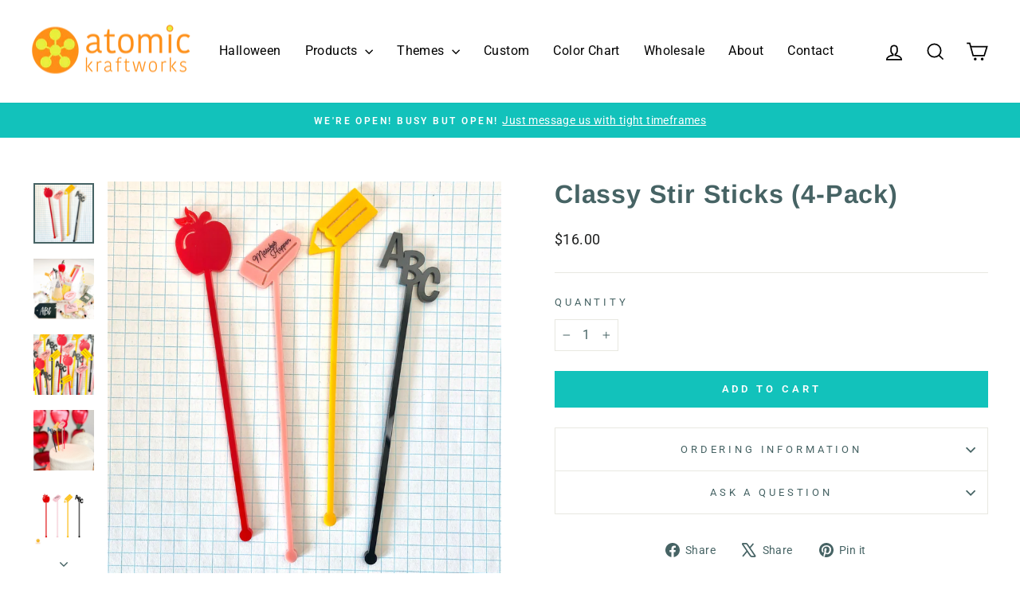

--- FILE ---
content_type: text/html; charset=utf-8
request_url: https://www.atomickraftworks.com/collections/best-sellers/products/classy-stir-sticks
body_size: 57638
content:
<!doctype html>
<html class="no-js" lang="en" dir="ltr">
<head>
  <meta charset="utf-8">
  <meta http-equiv="X-UA-Compatible" content="IE=edge,chrome=1">
  <meta name="viewport" content="width=device-width,initial-scale=1">
  <meta name="theme-color" content="#12c2bb">
  <link rel="canonical" href="https://www.atomickraftworks.com/products/classy-stir-sticks">
  <link rel="preconnect" href="https://cdn.shopify.com" crossorigin>
  <link rel="preconnect" href="https://fonts.shopifycdn.com" crossorigin>
  <link rel="dns-prefetch" href="https://productreviews.shopifycdn.com">
  <link rel="dns-prefetch" href="https://ajax.googleapis.com">
  <link rel="dns-prefetch" href="https://maps.googleapis.com">
  <link rel="dns-prefetch" href="https://maps.gstatic.com"><link rel="shortcut icon" href="//www.atomickraftworks.com/cdn/shop/files/favicon_32x32.png?v=1641620534" type="image/png" /><title>Classy Stir Sticks (4-Pack)
&ndash; Atomic Kraftworks
</title>
<meta name="description" content="Horseshoe stir sticks for western themed events and cocktails."><meta property="og:site_name" content="Atomic Kraftworks">
  <meta property="og:url" content="https://www.atomickraftworks.com/products/classy-stir-sticks">
  <meta property="og:title" content="Classy Stir Sticks (4-Pack)">
  <meta property="og:type" content="product">
  <meta property="og:description" content="Horseshoe stir sticks for western themed events and cocktails."><meta property="og:image" content="http://www.atomickraftworks.com/cdn/shop/files/363699847.jpg?v=1690682478">
    <meta property="og:image:secure_url" content="https://www.atomickraftworks.com/cdn/shop/files/363699847.jpg?v=1690682478">
    <meta property="og:image:width" content="2160">
    <meta property="og:image:height" content="2160"><meta name="twitter:site" content="@">
  <meta name="twitter:card" content="summary_large_image">
  <meta name="twitter:title" content="Classy Stir Sticks (4-Pack)">
  <meta name="twitter:description" content="Horseshoe stir sticks for western themed events and cocktails.">
<style data-shopify>@font-face {
  font-family: Arimo;
  font-weight: 700;
  font-style: normal;
  font-display: swap;
  src: url("//www.atomickraftworks.com/cdn/fonts/arimo/arimo_n7.1d2d0638e6a1228d86beb0e10006e3280ccb2d04.woff2") format("woff2"),
       url("//www.atomickraftworks.com/cdn/fonts/arimo/arimo_n7.f4b9139e8eac4a17b38b8707044c20f54c3be479.woff") format("woff");
}

  @font-face {
  font-family: Roboto;
  font-weight: 400;
  font-style: normal;
  font-display: swap;
  src: url("//www.atomickraftworks.com/cdn/fonts/roboto/roboto_n4.2019d890f07b1852f56ce63ba45b2db45d852cba.woff2") format("woff2"),
       url("//www.atomickraftworks.com/cdn/fonts/roboto/roboto_n4.238690e0007583582327135619c5f7971652fa9d.woff") format("woff");
}


  @font-face {
  font-family: Roboto;
  font-weight: 600;
  font-style: normal;
  font-display: swap;
  src: url("//www.atomickraftworks.com/cdn/fonts/roboto/roboto_n6.3d305d5382545b48404c304160aadee38c90ef9d.woff2") format("woff2"),
       url("//www.atomickraftworks.com/cdn/fonts/roboto/roboto_n6.bb37be020157f87e181e5489d5e9137ad60c47a2.woff") format("woff");
}

  @font-face {
  font-family: Roboto;
  font-weight: 400;
  font-style: italic;
  font-display: swap;
  src: url("//www.atomickraftworks.com/cdn/fonts/roboto/roboto_i4.57ce898ccda22ee84f49e6b57ae302250655e2d4.woff2") format("woff2"),
       url("//www.atomickraftworks.com/cdn/fonts/roboto/roboto_i4.b21f3bd061cbcb83b824ae8c7671a82587b264bf.woff") format("woff");
}

  @font-face {
  font-family: Roboto;
  font-weight: 600;
  font-style: italic;
  font-display: swap;
  src: url("//www.atomickraftworks.com/cdn/fonts/roboto/roboto_i6.ebd6b6733fb2b030d60cbf61316511a7ffd82fb3.woff2") format("woff2"),
       url("//www.atomickraftworks.com/cdn/fonts/roboto/roboto_i6.1363905a6d5249605bc5e0f859663ffe95ac3bed.woff") format("woff");
}

</style><link href="//www.atomickraftworks.com/cdn/shop/t/15/assets/theme.css?v=93626464380700918791758987332" rel="stylesheet" type="text/css" media="all" />
<style data-shopify>:root {
    --typeHeaderPrimary: Arimo;
    --typeHeaderFallback: sans-serif;
    --typeHeaderSize: 38px;
    --typeHeaderWeight: 700;
    --typeHeaderLineHeight: 1;
    --typeHeaderSpacing: 0.025em;

    --typeBasePrimary:Roboto;
    --typeBaseFallback:sans-serif;
    --typeBaseSize: 16px;
    --typeBaseWeight: 400;
    --typeBaseSpacing: 0.025em;
    --typeBaseLineHeight: 1.8;
    --typeBaselineHeightMinus01: 1.7;

    --typeCollectionTitle: 24px;

    --iconWeight: 4px;
    --iconLinecaps: miter;

    
        --buttonRadius: 0;
    

    --colorGridOverlayOpacity: 0.2;
    --colorAnnouncement: #12c2bb;
    --colorAnnouncementText: #ffffff;

    --colorBody: #ffffff;
    --colorBodyAlpha05: rgba(255, 255, 255, 0.05);
    --colorBodyDim: #f2f2f2;
    --colorBodyLightDim: #fafafa;
    --colorBodyMediumDim: #f5f5f5;


    --colorBorder: #e8e8e1;

    --colorBtnPrimary: #12c2bb;
    --colorBtnPrimaryLight: #1deae2;
    --colorBtnPrimaryDim: #10aba5;
    --colorBtnPrimaryText: #ffffff;

    --colorCartDot: #ffb620;

    --colorDrawers: #ffffff;
    --colorDrawersDim: #f2f2f2;
    --colorDrawerBorder: #e8e8e1;
    --colorDrawerText: #000000;
    --colorDrawerTextDark: #000000;
    --colorDrawerButton: #111111;
    --colorDrawerButtonText: #ffffff;

    --colorFooter: #f5f5f5;
    --colorFooterText: #637d83;
    --colorFooterTextAlpha01: #637d83;

    --colorGridOverlay: #000000;
    --colorGridOverlayOpacity: 0.1;

    --colorHeaderTextAlpha01: rgba(0, 0, 0, 0.1);

    --colorHeroText: #ffffff;

    --colorSmallImageBg: #e5e5e5;
    --colorLargeImageBg: #0f0f0f;

    --colorImageOverlay: #000000;
    --colorImageOverlayOpacity: 0.0;
    --colorImageOverlayTextShadow: 0.24;

    --colorLink: #466364;

    --colorModalBg: rgba(230, 230, 230, 0.6);

    --colorNav: #ffffff;
    --colorNavText: #000000;

    --colorPrice: #1c1d1d;

    --colorSaleTag: #1c1d1d;
    --colorSaleTagText: #ffffff;

    --colorTextBody: #466364;
    --colorTextBodyAlpha015: rgba(70, 99, 100, 0.15);
    --colorTextBodyAlpha005: rgba(70, 99, 100, 0.05);
    --colorTextBodyAlpha008: rgba(70, 99, 100, 0.08);
    --colorTextSavings: #ff4e4e;

    --urlIcoSelect: url(//www.atomickraftworks.com/cdn/shop/t/15/assets/ico-select.svg);
    --urlIcoSelectFooter: url(//www.atomickraftworks.com/cdn/shop/t/15/assets/ico-select-footer.svg);
    --urlIcoSelectWhite: url(//www.atomickraftworks.com/cdn/shop/t/15/assets/ico-select-white.svg);

    --grid-gutter: 17px;
    --drawer-gutter: 20px;

    --sizeChartMargin: 25px 0;
    --sizeChartIconMargin: 5px;

    --newsletterReminderPadding: 40px;

    /*Shop Pay Installments*/
    --color-body-text: #466364;
    --color-body: #ffffff;
    --color-bg: #ffffff;
    }

    .placeholder-content {
    background-image: linear-gradient(100deg, #e5e5e5 40%, #dddddd 63%, #e5e5e5 79%);
    }</style><script>
    document.documentElement.className = document.documentElement.className.replace('no-js', 'js');

    window.theme = window.theme || {};
    theme.routes = {
      home: "/",
      cart: "/cart.js",
      cartPage: "/cart",
      cartAdd: "/cart/add.js",
      cartChange: "/cart/change.js",
      search: "/search",
      predictiveSearch: "/search/suggest"
    };
    theme.strings = {
      soldOut: "Sold Out",
      unavailable: "Unavailable",
      inStockLabel: "In stock, ready to ship",
      oneStockLabel: "Low stock - [count] item left",
      otherStockLabel: "Low stock - [count] items left",
      willNotShipUntil: "Ready to ship [date]",
      willBeInStockAfter: "Back in stock [date]",
      waitingForStock: "Backordered, shipping soon",
      savePrice: "Save [saved_amount]",
      cartEmpty: "Your cart is currently empty.",
      cartTermsConfirmation: "You must agree with the terms and conditions of sales to check out",
      searchCollections: "Collections",
      searchPages: "Pages",
      searchArticles: "Articles",
      productFrom: "from ",
      maxQuantity: "You can only have [quantity] of [title] in your cart."
    };
    theme.settings = {
      cartType: "page",
      isCustomerTemplate: false,
      moneyFormat: "${{amount}}",
      saveType: "dollar",
      productImageSize: "square",
      productImageCover: false,
      predictiveSearch: true,
      predictiveSearchType: null,
      predictiveSearchVendor: false,
      predictiveSearchPrice: false,
      quickView: false,
      themeName: 'Impulse',
      themeVersion: "8.0.0"
    };
  </script>

  <script>window.performance && window.performance.mark && window.performance.mark('shopify.content_for_header.start');</script><meta name="facebook-domain-verification" content="is4yu9js0k1q2k25lnpesxlsa6adq3">
<meta name="google-site-verification" content="rskphS6JnfBZ8z5AL-hydorJsPsrySkU3EkrbTUVES4">
<meta id="shopify-digital-wallet" name="shopify-digital-wallet" content="/61835706588/digital_wallets/dialog">
<meta name="shopify-checkout-api-token" content="cbc73c922c7ac1cf47771799b1869515">
<meta id="in-context-paypal-metadata" data-shop-id="61835706588" data-venmo-supported="false" data-environment="production" data-locale="en_US" data-paypal-v4="true" data-currency="USD">
<link rel="alternate" type="application/json+oembed" href="https://www.atomickraftworks.com/products/classy-stir-sticks.oembed">
<script async="async" src="/checkouts/internal/preloads.js?locale=en-US"></script>
<link rel="preconnect" href="https://shop.app" crossorigin="anonymous">
<script async="async" src="https://shop.app/checkouts/internal/preloads.js?locale=en-US&shop_id=61835706588" crossorigin="anonymous"></script>
<script id="apple-pay-shop-capabilities" type="application/json">{"shopId":61835706588,"countryCode":"US","currencyCode":"USD","merchantCapabilities":["supports3DS"],"merchantId":"gid:\/\/shopify\/Shop\/61835706588","merchantName":"Atomic Kraftworks","requiredBillingContactFields":["postalAddress","email"],"requiredShippingContactFields":["postalAddress","email"],"shippingType":"shipping","supportedNetworks":["visa","masterCard","amex","discover","elo","jcb"],"total":{"type":"pending","label":"Atomic Kraftworks","amount":"1.00"},"shopifyPaymentsEnabled":true,"supportsSubscriptions":true}</script>
<script id="shopify-features" type="application/json">{"accessToken":"cbc73c922c7ac1cf47771799b1869515","betas":["rich-media-storefront-analytics"],"domain":"www.atomickraftworks.com","predictiveSearch":true,"shopId":61835706588,"locale":"en"}</script>
<script>var Shopify = Shopify || {};
Shopify.shop = "atomickraftworks.myshopify.com";
Shopify.locale = "en";
Shopify.currency = {"active":"USD","rate":"1.0"};
Shopify.country = "US";
Shopify.theme = {"name":"Updated copy of Copy of Impulse v.July2023","id":155579580636,"schema_name":"Impulse","schema_version":"8.0.0","theme_store_id":857,"role":"main"};
Shopify.theme.handle = "null";
Shopify.theme.style = {"id":null,"handle":null};
Shopify.cdnHost = "www.atomickraftworks.com/cdn";
Shopify.routes = Shopify.routes || {};
Shopify.routes.root = "/";</script>
<script type="module">!function(o){(o.Shopify=o.Shopify||{}).modules=!0}(window);</script>
<script>!function(o){function n(){var o=[];function n(){o.push(Array.prototype.slice.apply(arguments))}return n.q=o,n}var t=o.Shopify=o.Shopify||{};t.loadFeatures=n(),t.autoloadFeatures=n()}(window);</script>
<script>
  window.ShopifyPay = window.ShopifyPay || {};
  window.ShopifyPay.apiHost = "shop.app\/pay";
  window.ShopifyPay.redirectState = null;
</script>
<script id="shop-js-analytics" type="application/json">{"pageType":"product"}</script>
<script defer="defer" async type="module" src="//www.atomickraftworks.com/cdn/shopifycloud/shop-js/modules/v2/client.init-shop-cart-sync_COMZFrEa.en.esm.js"></script>
<script defer="defer" async type="module" src="//www.atomickraftworks.com/cdn/shopifycloud/shop-js/modules/v2/chunk.common_CdXrxk3f.esm.js"></script>
<script type="module">
  await import("//www.atomickraftworks.com/cdn/shopifycloud/shop-js/modules/v2/client.init-shop-cart-sync_COMZFrEa.en.esm.js");
await import("//www.atomickraftworks.com/cdn/shopifycloud/shop-js/modules/v2/chunk.common_CdXrxk3f.esm.js");

  window.Shopify.SignInWithShop?.initShopCartSync?.({"fedCMEnabled":true,"windoidEnabled":true});

</script>
<script defer="defer" async type="module" src="//www.atomickraftworks.com/cdn/shopifycloud/shop-js/modules/v2/client.payment-terms_D7XnU2ez.en.esm.js"></script>
<script defer="defer" async type="module" src="//www.atomickraftworks.com/cdn/shopifycloud/shop-js/modules/v2/chunk.common_CdXrxk3f.esm.js"></script>
<script defer="defer" async type="module" src="//www.atomickraftworks.com/cdn/shopifycloud/shop-js/modules/v2/chunk.modal_C89cmTvN.esm.js"></script>
<script type="module">
  await import("//www.atomickraftworks.com/cdn/shopifycloud/shop-js/modules/v2/client.payment-terms_D7XnU2ez.en.esm.js");
await import("//www.atomickraftworks.com/cdn/shopifycloud/shop-js/modules/v2/chunk.common_CdXrxk3f.esm.js");
await import("//www.atomickraftworks.com/cdn/shopifycloud/shop-js/modules/v2/chunk.modal_C89cmTvN.esm.js");

  
</script>
<script>
  window.Shopify = window.Shopify || {};
  if (!window.Shopify.featureAssets) window.Shopify.featureAssets = {};
  window.Shopify.featureAssets['shop-js'] = {"shop-cart-sync":["modules/v2/client.shop-cart-sync_CRSPkpKa.en.esm.js","modules/v2/chunk.common_CdXrxk3f.esm.js"],"init-fed-cm":["modules/v2/client.init-fed-cm_DO1JVZ96.en.esm.js","modules/v2/chunk.common_CdXrxk3f.esm.js"],"init-windoid":["modules/v2/client.init-windoid_hXardXh0.en.esm.js","modules/v2/chunk.common_CdXrxk3f.esm.js"],"init-shop-email-lookup-coordinator":["modules/v2/client.init-shop-email-lookup-coordinator_jpxQlUsx.en.esm.js","modules/v2/chunk.common_CdXrxk3f.esm.js"],"shop-toast-manager":["modules/v2/client.shop-toast-manager_C-K0q6-t.en.esm.js","modules/v2/chunk.common_CdXrxk3f.esm.js"],"shop-button":["modules/v2/client.shop-button_B6dBoDg5.en.esm.js","modules/v2/chunk.common_CdXrxk3f.esm.js"],"shop-login-button":["modules/v2/client.shop-login-button_BHRMsoBb.en.esm.js","modules/v2/chunk.common_CdXrxk3f.esm.js","modules/v2/chunk.modal_C89cmTvN.esm.js"],"shop-cash-offers":["modules/v2/client.shop-cash-offers_p6Pw3nax.en.esm.js","modules/v2/chunk.common_CdXrxk3f.esm.js","modules/v2/chunk.modal_C89cmTvN.esm.js"],"avatar":["modules/v2/client.avatar_BTnouDA3.en.esm.js"],"init-shop-cart-sync":["modules/v2/client.init-shop-cart-sync_COMZFrEa.en.esm.js","modules/v2/chunk.common_CdXrxk3f.esm.js"],"init-shop-for-new-customer-accounts":["modules/v2/client.init-shop-for-new-customer-accounts_BNQiNx4m.en.esm.js","modules/v2/client.shop-login-button_BHRMsoBb.en.esm.js","modules/v2/chunk.common_CdXrxk3f.esm.js","modules/v2/chunk.modal_C89cmTvN.esm.js"],"pay-button":["modules/v2/client.pay-button_CRuQ9trT.en.esm.js","modules/v2/chunk.common_CdXrxk3f.esm.js"],"init-customer-accounts-sign-up":["modules/v2/client.init-customer-accounts-sign-up_Q1yheB3t.en.esm.js","modules/v2/client.shop-login-button_BHRMsoBb.en.esm.js","modules/v2/chunk.common_CdXrxk3f.esm.js","modules/v2/chunk.modal_C89cmTvN.esm.js"],"checkout-modal":["modules/v2/client.checkout-modal_DtXVhFgQ.en.esm.js","modules/v2/chunk.common_CdXrxk3f.esm.js","modules/v2/chunk.modal_C89cmTvN.esm.js"],"init-customer-accounts":["modules/v2/client.init-customer-accounts_B5rMd0lj.en.esm.js","modules/v2/client.shop-login-button_BHRMsoBb.en.esm.js","modules/v2/chunk.common_CdXrxk3f.esm.js","modules/v2/chunk.modal_C89cmTvN.esm.js"],"lead-capture":["modules/v2/client.lead-capture_CmGCXBh3.en.esm.js","modules/v2/chunk.common_CdXrxk3f.esm.js","modules/v2/chunk.modal_C89cmTvN.esm.js"],"shop-follow-button":["modules/v2/client.shop-follow-button_CV5C02lv.en.esm.js","modules/v2/chunk.common_CdXrxk3f.esm.js","modules/v2/chunk.modal_C89cmTvN.esm.js"],"shop-login":["modules/v2/client.shop-login_Bz_Zm_XZ.en.esm.js","modules/v2/chunk.common_CdXrxk3f.esm.js","modules/v2/chunk.modal_C89cmTvN.esm.js"],"payment-terms":["modules/v2/client.payment-terms_D7XnU2ez.en.esm.js","modules/v2/chunk.common_CdXrxk3f.esm.js","modules/v2/chunk.modal_C89cmTvN.esm.js"]};
</script>
<script id="__st">var __st={"a":61835706588,"offset":-21600,"reqid":"c6249f96-8119-49d0-b117-813f2170cf7a-1762985283","pageurl":"www.atomickraftworks.com\/collections\/best-sellers\/products\/classy-stir-sticks","u":"3b45d2cbc931","p":"product","rtyp":"product","rid":8075572510940};</script>
<script>window.ShopifyPaypalV4VisibilityTracking = true;</script>
<script id="captcha-bootstrap">!function(){'use strict';const t='contact',e='account',n='new_comment',o=[[t,t],['blogs',n],['comments',n],[t,'customer']],c=[[e,'customer_login'],[e,'guest_login'],[e,'recover_customer_password'],[e,'create_customer']],r=t=>t.map((([t,e])=>`form[action*='/${t}']:not([data-nocaptcha='true']) input[name='form_type'][value='${e}']`)).join(','),a=t=>()=>t?[...document.querySelectorAll(t)].map((t=>t.form)):[];function s(){const t=[...o],e=r(t);return a(e)}const i='password',u='form_key',d=['recaptcha-v3-token','g-recaptcha-response','h-captcha-response',i],f=()=>{try{return window.sessionStorage}catch{return}},m='__shopify_v',_=t=>t.elements[u];function p(t,e,n=!1){try{const o=window.sessionStorage,c=JSON.parse(o.getItem(e)),{data:r}=function(t){const{data:e,action:n}=t;return t[m]||n?{data:e,action:n}:{data:t,action:n}}(c);for(const[e,n]of Object.entries(r))t.elements[e]&&(t.elements[e].value=n);n&&o.removeItem(e)}catch(o){console.error('form repopulation failed',{error:o})}}const l='form_type',E='cptcha';function T(t){t.dataset[E]=!0}const w=window,h=w.document,L='Shopify',v='ce_forms',y='captcha';let A=!1;((t,e)=>{const n=(g='f06e6c50-85a8-45c8-87d0-21a2b65856fe',I='https://cdn.shopify.com/shopifycloud/storefront-forms-hcaptcha/ce_storefront_forms_captcha_hcaptcha.v1.5.2.iife.js',D={infoText:'Protected by hCaptcha',privacyText:'Privacy',termsText:'Terms'},(t,e,n)=>{const o=w[L][v],c=o.bindForm;if(c)return c(t,g,e,D).then(n);var r;o.q.push([[t,g,e,D],n]),r=I,A||(h.body.append(Object.assign(h.createElement('script'),{id:'captcha-provider',async:!0,src:r})),A=!0)});var g,I,D;w[L]=w[L]||{},w[L][v]=w[L][v]||{},w[L][v].q=[],w[L][y]=w[L][y]||{},w[L][y].protect=function(t,e){n(t,void 0,e),T(t)},Object.freeze(w[L][y]),function(t,e,n,w,h,L){const[v,y,A,g]=function(t,e,n){const i=e?o:[],u=t?c:[],d=[...i,...u],f=r(d),m=r(i),_=r(d.filter((([t,e])=>n.includes(e))));return[a(f),a(m),a(_),s()]}(w,h,L),I=t=>{const e=t.target;return e instanceof HTMLFormElement?e:e&&e.form},D=t=>v().includes(t);t.addEventListener('submit',(t=>{const e=I(t);if(!e)return;const n=D(e)&&!e.dataset.hcaptchaBound&&!e.dataset.recaptchaBound,o=_(e),c=g().includes(e)&&(!o||!o.value);(n||c)&&t.preventDefault(),c&&!n&&(function(t){try{if(!f())return;!function(t){const e=f();if(!e)return;const n=_(t);if(!n)return;const o=n.value;o&&e.removeItem(o)}(t);const e=Array.from(Array(32),(()=>Math.random().toString(36)[2])).join('');!function(t,e){_(t)||t.append(Object.assign(document.createElement('input'),{type:'hidden',name:u})),t.elements[u].value=e}(t,e),function(t,e){const n=f();if(!n)return;const o=[...t.querySelectorAll(`input[type='${i}']`)].map((({name:t})=>t)),c=[...d,...o],r={};for(const[a,s]of new FormData(t).entries())c.includes(a)||(r[a]=s);n.setItem(e,JSON.stringify({[m]:1,action:t.action,data:r}))}(t,e)}catch(e){console.error('failed to persist form',e)}}(e),e.submit())}));const S=(t,e)=>{t&&!t.dataset[E]&&(n(t,e.some((e=>e===t))),T(t))};for(const o of['focusin','change'])t.addEventListener(o,(t=>{const e=I(t);D(e)&&S(e,y())}));const B=e.get('form_key'),M=e.get(l),P=B&&M;t.addEventListener('DOMContentLoaded',(()=>{const t=y();if(P)for(const e of t)e.elements[l].value===M&&p(e,B);[...new Set([...A(),...v().filter((t=>'true'===t.dataset.shopifyCaptcha))])].forEach((e=>S(e,t)))}))}(h,new URLSearchParams(w.location.search),n,t,e,['guest_login'])})(!0,!0)}();</script>
<script integrity="sha256-52AcMU7V7pcBOXWImdc/TAGTFKeNjmkeM1Pvks/DTgc=" data-source-attribution="shopify.loadfeatures" defer="defer" src="//www.atomickraftworks.com/cdn/shopifycloud/storefront/assets/storefront/load_feature-81c60534.js" crossorigin="anonymous"></script>
<script crossorigin="anonymous" defer="defer" src="//www.atomickraftworks.com/cdn/shopifycloud/storefront/assets/shopify_pay/storefront-65b4c6d7.js?v=20250812"></script>
<script data-source-attribution="shopify.dynamic_checkout.dynamic.init">var Shopify=Shopify||{};Shopify.PaymentButton=Shopify.PaymentButton||{isStorefrontPortableWallets:!0,init:function(){window.Shopify.PaymentButton.init=function(){};var t=document.createElement("script");t.src="https://www.atomickraftworks.com/cdn/shopifycloud/portable-wallets/latest/portable-wallets.en.js",t.type="module",document.head.appendChild(t)}};
</script>
<script data-source-attribution="shopify.dynamic_checkout.buyer_consent">
  function portableWalletsHideBuyerConsent(e){var t=document.getElementById("shopify-buyer-consent"),n=document.getElementById("shopify-subscription-policy-button");t&&n&&(t.classList.add("hidden"),t.setAttribute("aria-hidden","true"),n.removeEventListener("click",e))}function portableWalletsShowBuyerConsent(e){var t=document.getElementById("shopify-buyer-consent"),n=document.getElementById("shopify-subscription-policy-button");t&&n&&(t.classList.remove("hidden"),t.removeAttribute("aria-hidden"),n.addEventListener("click",e))}window.Shopify?.PaymentButton&&(window.Shopify.PaymentButton.hideBuyerConsent=portableWalletsHideBuyerConsent,window.Shopify.PaymentButton.showBuyerConsent=portableWalletsShowBuyerConsent);
</script>
<script data-source-attribution="shopify.dynamic_checkout.cart.bootstrap">document.addEventListener("DOMContentLoaded",(function(){function t(){return document.querySelector("shopify-accelerated-checkout-cart, shopify-accelerated-checkout")}if(t())Shopify.PaymentButton.init();else{new MutationObserver((function(e,n){t()&&(Shopify.PaymentButton.init(),n.disconnect())})).observe(document.body,{childList:!0,subtree:!0})}}));
</script>
<link id="shopify-accelerated-checkout-styles" rel="stylesheet" media="screen" href="https://www.atomickraftworks.com/cdn/shopifycloud/portable-wallets/latest/accelerated-checkout-backwards-compat.css" crossorigin="anonymous">
<style id="shopify-accelerated-checkout-cart">
        #shopify-buyer-consent {
  margin-top: 1em;
  display: inline-block;
  width: 100%;
}

#shopify-buyer-consent.hidden {
  display: none;
}

#shopify-subscription-policy-button {
  background: none;
  border: none;
  padding: 0;
  text-decoration: underline;
  font-size: inherit;
  cursor: pointer;
}

#shopify-subscription-policy-button::before {
  box-shadow: none;
}

      </style>

<script>window.performance && window.performance.mark && window.performance.mark('shopify.content_for_header.end');</script>

  <script src="//www.atomickraftworks.com/cdn/shop/t/15/assets/vendor-scripts-v11.js" defer="defer"></script><link rel="stylesheet" href="//www.atomickraftworks.com/cdn/shop/t/15/assets/country-flags.css"><script src="//www.atomickraftworks.com/cdn/shop/t/15/assets/theme.js?v=22325264162658116151758987304" defer="defer"></script>
<script src="https://cdn.shopify.com/extensions/019a6be2-c57b-736f-b43c-87af222d5cbf/option-cli3-363/assets/gpomain.js" type="text/javascript" defer="defer"></script>
<link href="https://monorail-edge.shopifysvc.com" rel="dns-prefetch">
<script>(function(){if ("sendBeacon" in navigator && "performance" in window) {try {var session_token_from_headers = performance.getEntriesByType('navigation')[0].serverTiming.find(x => x.name == '_s').description;} catch {var session_token_from_headers = undefined;}var session_cookie_matches = document.cookie.match(/_shopify_s=([^;]*)/);var session_token_from_cookie = session_cookie_matches && session_cookie_matches.length === 2 ? session_cookie_matches[1] : "";var session_token = session_token_from_headers || session_token_from_cookie || "";function handle_abandonment_event(e) {var entries = performance.getEntries().filter(function(entry) {return /monorail-edge.shopifysvc.com/.test(entry.name);});if (!window.abandonment_tracked && entries.length === 0) {window.abandonment_tracked = true;var currentMs = Date.now();var navigation_start = performance.timing.navigationStart;var payload = {shop_id: 61835706588,url: window.location.href,navigation_start,duration: currentMs - navigation_start,session_token,page_type: "product"};window.navigator.sendBeacon("https://monorail-edge.shopifysvc.com/v1/produce", JSON.stringify({schema_id: "online_store_buyer_site_abandonment/1.1",payload: payload,metadata: {event_created_at_ms: currentMs,event_sent_at_ms: currentMs}}));}}window.addEventListener('pagehide', handle_abandonment_event);}}());</script>
<script id="web-pixels-manager-setup">(function e(e,d,r,n,o){if(void 0===o&&(o={}),!Boolean(null===(a=null===(i=window.Shopify)||void 0===i?void 0:i.analytics)||void 0===a?void 0:a.replayQueue)){var i,a;window.Shopify=window.Shopify||{};var t=window.Shopify;t.analytics=t.analytics||{};var s=t.analytics;s.replayQueue=[],s.publish=function(e,d,r){return s.replayQueue.push([e,d,r]),!0};try{self.performance.mark("wpm:start")}catch(e){}var l=function(){var e={modern:/Edge?\/(1{2}[4-9]|1[2-9]\d|[2-9]\d{2}|\d{4,})\.\d+(\.\d+|)|Firefox\/(1{2}[4-9]|1[2-9]\d|[2-9]\d{2}|\d{4,})\.\d+(\.\d+|)|Chrom(ium|e)\/(9{2}|\d{3,})\.\d+(\.\d+|)|(Maci|X1{2}).+ Version\/(15\.\d+|(1[6-9]|[2-9]\d|\d{3,})\.\d+)([,.]\d+|)( \(\w+\)|)( Mobile\/\w+|) Safari\/|Chrome.+OPR\/(9{2}|\d{3,})\.\d+\.\d+|(CPU[ +]OS|iPhone[ +]OS|CPU[ +]iPhone|CPU IPhone OS|CPU iPad OS)[ +]+(15[._]\d+|(1[6-9]|[2-9]\d|\d{3,})[._]\d+)([._]\d+|)|Android:?[ /-](13[3-9]|1[4-9]\d|[2-9]\d{2}|\d{4,})(\.\d+|)(\.\d+|)|Android.+Firefox\/(13[5-9]|1[4-9]\d|[2-9]\d{2}|\d{4,})\.\d+(\.\d+|)|Android.+Chrom(ium|e)\/(13[3-9]|1[4-9]\d|[2-9]\d{2}|\d{4,})\.\d+(\.\d+|)|SamsungBrowser\/([2-9]\d|\d{3,})\.\d+/,legacy:/Edge?\/(1[6-9]|[2-9]\d|\d{3,})\.\d+(\.\d+|)|Firefox\/(5[4-9]|[6-9]\d|\d{3,})\.\d+(\.\d+|)|Chrom(ium|e)\/(5[1-9]|[6-9]\d|\d{3,})\.\d+(\.\d+|)([\d.]+$|.*Safari\/(?![\d.]+ Edge\/[\d.]+$))|(Maci|X1{2}).+ Version\/(10\.\d+|(1[1-9]|[2-9]\d|\d{3,})\.\d+)([,.]\d+|)( \(\w+\)|)( Mobile\/\w+|) Safari\/|Chrome.+OPR\/(3[89]|[4-9]\d|\d{3,})\.\d+\.\d+|(CPU[ +]OS|iPhone[ +]OS|CPU[ +]iPhone|CPU IPhone OS|CPU iPad OS)[ +]+(10[._]\d+|(1[1-9]|[2-9]\d|\d{3,})[._]\d+)([._]\d+|)|Android:?[ /-](13[3-9]|1[4-9]\d|[2-9]\d{2}|\d{4,})(\.\d+|)(\.\d+|)|Mobile Safari.+OPR\/([89]\d|\d{3,})\.\d+\.\d+|Android.+Firefox\/(13[5-9]|1[4-9]\d|[2-9]\d{2}|\d{4,})\.\d+(\.\d+|)|Android.+Chrom(ium|e)\/(13[3-9]|1[4-9]\d|[2-9]\d{2}|\d{4,})\.\d+(\.\d+|)|Android.+(UC? ?Browser|UCWEB|U3)[ /]?(15\.([5-9]|\d{2,})|(1[6-9]|[2-9]\d|\d{3,})\.\d+)\.\d+|SamsungBrowser\/(5\.\d+|([6-9]|\d{2,})\.\d+)|Android.+MQ{2}Browser\/(14(\.(9|\d{2,})|)|(1[5-9]|[2-9]\d|\d{3,})(\.\d+|))(\.\d+|)|K[Aa][Ii]OS\/(3\.\d+|([4-9]|\d{2,})\.\d+)(\.\d+|)/},d=e.modern,r=e.legacy,n=navigator.userAgent;return n.match(d)?"modern":n.match(r)?"legacy":"unknown"}(),u="modern"===l?"modern":"legacy",c=(null!=n?n:{modern:"",legacy:""})[u],f=function(e){return[e.baseUrl,"/wpm","/b",e.hashVersion,"modern"===e.buildTarget?"m":"l",".js"].join("")}({baseUrl:d,hashVersion:r,buildTarget:u}),m=function(e){var d=e.version,r=e.bundleTarget,n=e.surface,o=e.pageUrl,i=e.monorailEndpoint;return{emit:function(e){var a=e.status,t=e.errorMsg,s=(new Date).getTime(),l=JSON.stringify({metadata:{event_sent_at_ms:s},events:[{schema_id:"web_pixels_manager_load/3.1",payload:{version:d,bundle_target:r,page_url:o,status:a,surface:n,error_msg:t},metadata:{event_created_at_ms:s}}]});if(!i)return console&&console.warn&&console.warn("[Web Pixels Manager] No Monorail endpoint provided, skipping logging."),!1;try{return self.navigator.sendBeacon.bind(self.navigator)(i,l)}catch(e){}var u=new XMLHttpRequest;try{return u.open("POST",i,!0),u.setRequestHeader("Content-Type","text/plain"),u.send(l),!0}catch(e){return console&&console.warn&&console.warn("[Web Pixels Manager] Got an unhandled error while logging to Monorail."),!1}}}}({version:r,bundleTarget:l,surface:e.surface,pageUrl:self.location.href,monorailEndpoint:e.monorailEndpoint});try{o.browserTarget=l,function(e){var d=e.src,r=e.async,n=void 0===r||r,o=e.onload,i=e.onerror,a=e.sri,t=e.scriptDataAttributes,s=void 0===t?{}:t,l=document.createElement("script"),u=document.querySelector("head"),c=document.querySelector("body");if(l.async=n,l.src=d,a&&(l.integrity=a,l.crossOrigin="anonymous"),s)for(var f in s)if(Object.prototype.hasOwnProperty.call(s,f))try{l.dataset[f]=s[f]}catch(e){}if(o&&l.addEventListener("load",o),i&&l.addEventListener("error",i),u)u.appendChild(l);else{if(!c)throw new Error("Did not find a head or body element to append the script");c.appendChild(l)}}({src:f,async:!0,onload:function(){if(!function(){var e,d;return Boolean(null===(d=null===(e=window.Shopify)||void 0===e?void 0:e.analytics)||void 0===d?void 0:d.initialized)}()){var d=window.webPixelsManager.init(e)||void 0;if(d){var r=window.Shopify.analytics;r.replayQueue.forEach((function(e){var r=e[0],n=e[1],o=e[2];d.publishCustomEvent(r,n,o)})),r.replayQueue=[],r.publish=d.publishCustomEvent,r.visitor=d.visitor,r.initialized=!0}}},onerror:function(){return m.emit({status:"failed",errorMsg:"".concat(f," has failed to load")})},sri:function(e){var d=/^sha384-[A-Za-z0-9+/=]+$/;return"string"==typeof e&&d.test(e)}(c)?c:"",scriptDataAttributes:o}),m.emit({status:"loading"})}catch(e){m.emit({status:"failed",errorMsg:(null==e?void 0:e.message)||"Unknown error"})}}})({shopId: 61835706588,storefrontBaseUrl: "https://www.atomickraftworks.com",extensionsBaseUrl: "https://extensions.shopifycdn.com/cdn/shopifycloud/web-pixels-manager",monorailEndpoint: "https://monorail-edge.shopifysvc.com/unstable/produce_batch",surface: "storefront-renderer",enabledBetaFlags: ["2dca8a86"],webPixelsConfigList: [{"id":"451150044","configuration":"{\"config\":\"{\\\"pixel_id\\\":\\\"G-T3N8NMM07Y\\\",\\\"target_country\\\":\\\"US\\\",\\\"gtag_events\\\":[{\\\"type\\\":\\\"begin_checkout\\\",\\\"action_label\\\":\\\"G-T3N8NMM07Y\\\"},{\\\"type\\\":\\\"search\\\",\\\"action_label\\\":\\\"G-T3N8NMM07Y\\\"},{\\\"type\\\":\\\"view_item\\\",\\\"action_label\\\":[\\\"G-T3N8NMM07Y\\\",\\\"MC-GM6Y1Q1HBC\\\"]},{\\\"type\\\":\\\"purchase\\\",\\\"action_label\\\":[\\\"G-T3N8NMM07Y\\\",\\\"MC-GM6Y1Q1HBC\\\"]},{\\\"type\\\":\\\"page_view\\\",\\\"action_label\\\":[\\\"G-T3N8NMM07Y\\\",\\\"MC-GM6Y1Q1HBC\\\"]},{\\\"type\\\":\\\"add_payment_info\\\",\\\"action_label\\\":\\\"G-T3N8NMM07Y\\\"},{\\\"type\\\":\\\"add_to_cart\\\",\\\"action_label\\\":\\\"G-T3N8NMM07Y\\\"}],\\\"enable_monitoring_mode\\\":false}\"}","eventPayloadVersion":"v1","runtimeContext":"OPEN","scriptVersion":"b2a88bafab3e21179ed38636efcd8a93","type":"APP","apiClientId":1780363,"privacyPurposes":[],"dataSharingAdjustments":{"protectedCustomerApprovalScopes":["read_customer_address","read_customer_email","read_customer_name","read_customer_personal_data","read_customer_phone"]}},{"id":"199033052","configuration":"{\"pixel_id\":\"490522189714423\",\"pixel_type\":\"facebook_pixel\",\"metaapp_system_user_token\":\"-\"}","eventPayloadVersion":"v1","runtimeContext":"OPEN","scriptVersion":"ca16bc87fe92b6042fbaa3acc2fbdaa6","type":"APP","apiClientId":2329312,"privacyPurposes":["ANALYTICS","MARKETING","SALE_OF_DATA"],"dataSharingAdjustments":{"protectedCustomerApprovalScopes":["read_customer_address","read_customer_email","read_customer_name","read_customer_personal_data","read_customer_phone"]}},{"id":"84771036","configuration":"{\"tagID\":\"2613799905495\"}","eventPayloadVersion":"v1","runtimeContext":"STRICT","scriptVersion":"18031546ee651571ed29edbe71a3550b","type":"APP","apiClientId":3009811,"privacyPurposes":["ANALYTICS","MARKETING","SALE_OF_DATA"],"dataSharingAdjustments":{"protectedCustomerApprovalScopes":["read_customer_address","read_customer_email","read_customer_name","read_customer_personal_data","read_customer_phone"]}},{"id":"shopify-app-pixel","configuration":"{}","eventPayloadVersion":"v1","runtimeContext":"STRICT","scriptVersion":"0450","apiClientId":"shopify-pixel","type":"APP","privacyPurposes":["ANALYTICS","MARKETING"]},{"id":"shopify-custom-pixel","eventPayloadVersion":"v1","runtimeContext":"LAX","scriptVersion":"0450","apiClientId":"shopify-pixel","type":"CUSTOM","privacyPurposes":["ANALYTICS","MARKETING"]}],isMerchantRequest: false,initData: {"shop":{"name":"Atomic Kraftworks","paymentSettings":{"currencyCode":"USD"},"myshopifyDomain":"atomickraftworks.myshopify.com","countryCode":"US","storefrontUrl":"https:\/\/www.atomickraftworks.com"},"customer":null,"cart":null,"checkout":null,"productVariants":[{"price":{"amount":16.0,"currencyCode":"USD"},"product":{"title":"Classy Stir Sticks (4-Pack)","vendor":"Atomic Kraftworks","id":"8075572510940","untranslatedTitle":"Classy Stir Sticks (4-Pack)","url":"\/products\/classy-stir-sticks","type":"Stir Sticks"},"id":"44011371659484","image":{"src":"\/\/www.atomickraftworks.com\/cdn\/shop\/files\/363699847.jpg?v=1690682478"},"sku":"","title":"Default Title","untranslatedTitle":"Default Title"}],"purchasingCompany":null},},"https://www.atomickraftworks.com/cdn","ae1676cfwd2530674p4253c800m34e853cb",{"modern":"","legacy":""},{"shopId":"61835706588","storefrontBaseUrl":"https:\/\/www.atomickraftworks.com","extensionBaseUrl":"https:\/\/extensions.shopifycdn.com\/cdn\/shopifycloud\/web-pixels-manager","surface":"storefront-renderer","enabledBetaFlags":"[\"2dca8a86\"]","isMerchantRequest":"false","hashVersion":"ae1676cfwd2530674p4253c800m34e853cb","publish":"custom","events":"[[\"page_viewed\",{}],[\"product_viewed\",{\"productVariant\":{\"price\":{\"amount\":16.0,\"currencyCode\":\"USD\"},\"product\":{\"title\":\"Classy Stir Sticks (4-Pack)\",\"vendor\":\"Atomic Kraftworks\",\"id\":\"8075572510940\",\"untranslatedTitle\":\"Classy Stir Sticks (4-Pack)\",\"url\":\"\/products\/classy-stir-sticks\",\"type\":\"Stir Sticks\"},\"id\":\"44011371659484\",\"image\":{\"src\":\"\/\/www.atomickraftworks.com\/cdn\/shop\/files\/363699847.jpg?v=1690682478\"},\"sku\":\"\",\"title\":\"Default Title\",\"untranslatedTitle\":\"Default Title\"}}]]"});</script><script>
  window.ShopifyAnalytics = window.ShopifyAnalytics || {};
  window.ShopifyAnalytics.meta = window.ShopifyAnalytics.meta || {};
  window.ShopifyAnalytics.meta.currency = 'USD';
  var meta = {"product":{"id":8075572510940,"gid":"gid:\/\/shopify\/Product\/8075572510940","vendor":"Atomic Kraftworks","type":"Stir Sticks","variants":[{"id":44011371659484,"price":1600,"name":"Classy Stir Sticks (4-Pack)","public_title":null,"sku":""}],"remote":false},"page":{"pageType":"product","resourceType":"product","resourceId":8075572510940}};
  for (var attr in meta) {
    window.ShopifyAnalytics.meta[attr] = meta[attr];
  }
</script>
<script class="analytics">
  (function () {
    var customDocumentWrite = function(content) {
      var jquery = null;

      if (window.jQuery) {
        jquery = window.jQuery;
      } else if (window.Checkout && window.Checkout.$) {
        jquery = window.Checkout.$;
      }

      if (jquery) {
        jquery('body').append(content);
      }
    };

    var hasLoggedConversion = function(token) {
      if (token) {
        return document.cookie.indexOf('loggedConversion=' + token) !== -1;
      }
      return false;
    }

    var setCookieIfConversion = function(token) {
      if (token) {
        var twoMonthsFromNow = new Date(Date.now());
        twoMonthsFromNow.setMonth(twoMonthsFromNow.getMonth() + 2);

        document.cookie = 'loggedConversion=' + token + '; expires=' + twoMonthsFromNow;
      }
    }

    var trekkie = window.ShopifyAnalytics.lib = window.trekkie = window.trekkie || [];
    if (trekkie.integrations) {
      return;
    }
    trekkie.methods = [
      'identify',
      'page',
      'ready',
      'track',
      'trackForm',
      'trackLink'
    ];
    trekkie.factory = function(method) {
      return function() {
        var args = Array.prototype.slice.call(arguments);
        args.unshift(method);
        trekkie.push(args);
        return trekkie;
      };
    };
    for (var i = 0; i < trekkie.methods.length; i++) {
      var key = trekkie.methods[i];
      trekkie[key] = trekkie.factory(key);
    }
    trekkie.load = function(config) {
      trekkie.config = config || {};
      trekkie.config.initialDocumentCookie = document.cookie;
      var first = document.getElementsByTagName('script')[0];
      var script = document.createElement('script');
      script.type = 'text/javascript';
      script.onerror = function(e) {
        var scriptFallback = document.createElement('script');
        scriptFallback.type = 'text/javascript';
        scriptFallback.onerror = function(error) {
                var Monorail = {
      produce: function produce(monorailDomain, schemaId, payload) {
        var currentMs = new Date().getTime();
        var event = {
          schema_id: schemaId,
          payload: payload,
          metadata: {
            event_created_at_ms: currentMs,
            event_sent_at_ms: currentMs
          }
        };
        return Monorail.sendRequest("https://" + monorailDomain + "/v1/produce", JSON.stringify(event));
      },
      sendRequest: function sendRequest(endpointUrl, payload) {
        // Try the sendBeacon API
        if (window && window.navigator && typeof window.navigator.sendBeacon === 'function' && typeof window.Blob === 'function' && !Monorail.isIos12()) {
          var blobData = new window.Blob([payload], {
            type: 'text/plain'
          });

          if (window.navigator.sendBeacon(endpointUrl, blobData)) {
            return true;
          } // sendBeacon was not successful

        } // XHR beacon

        var xhr = new XMLHttpRequest();

        try {
          xhr.open('POST', endpointUrl);
          xhr.setRequestHeader('Content-Type', 'text/plain');
          xhr.send(payload);
        } catch (e) {
          console.log(e);
        }

        return false;
      },
      isIos12: function isIos12() {
        return window.navigator.userAgent.lastIndexOf('iPhone; CPU iPhone OS 12_') !== -1 || window.navigator.userAgent.lastIndexOf('iPad; CPU OS 12_') !== -1;
      }
    };
    Monorail.produce('monorail-edge.shopifysvc.com',
      'trekkie_storefront_load_errors/1.1',
      {shop_id: 61835706588,
      theme_id: 155579580636,
      app_name: "storefront",
      context_url: window.location.href,
      source_url: "//www.atomickraftworks.com/cdn/s/trekkie.storefront.308893168db1679b4a9f8a086857af995740364f.min.js"});

        };
        scriptFallback.async = true;
        scriptFallback.src = '//www.atomickraftworks.com/cdn/s/trekkie.storefront.308893168db1679b4a9f8a086857af995740364f.min.js';
        first.parentNode.insertBefore(scriptFallback, first);
      };
      script.async = true;
      script.src = '//www.atomickraftworks.com/cdn/s/trekkie.storefront.308893168db1679b4a9f8a086857af995740364f.min.js';
      first.parentNode.insertBefore(script, first);
    };
    trekkie.load(
      {"Trekkie":{"appName":"storefront","development":false,"defaultAttributes":{"shopId":61835706588,"isMerchantRequest":null,"themeId":155579580636,"themeCityHash":"5558005965103429669","contentLanguage":"en","currency":"USD","eventMetadataId":"8c89eb51-2fce-4653-abea-e17957ed3a28"},"isServerSideCookieWritingEnabled":true,"monorailRegion":"shop_domain","enabledBetaFlags":["f0df213a"]},"Session Attribution":{},"S2S":{"facebookCapiEnabled":true,"source":"trekkie-storefront-renderer","apiClientId":580111}}
    );

    var loaded = false;
    trekkie.ready(function() {
      if (loaded) return;
      loaded = true;

      window.ShopifyAnalytics.lib = window.trekkie;

      var originalDocumentWrite = document.write;
      document.write = customDocumentWrite;
      try { window.ShopifyAnalytics.merchantGoogleAnalytics.call(this); } catch(error) {};
      document.write = originalDocumentWrite;

      window.ShopifyAnalytics.lib.page(null,{"pageType":"product","resourceType":"product","resourceId":8075572510940,"shopifyEmitted":true});

      var match = window.location.pathname.match(/checkouts\/(.+)\/(thank_you|post_purchase)/)
      var token = match? match[1]: undefined;
      if (!hasLoggedConversion(token)) {
        setCookieIfConversion(token);
        window.ShopifyAnalytics.lib.track("Viewed Product",{"currency":"USD","variantId":44011371659484,"productId":8075572510940,"productGid":"gid:\/\/shopify\/Product\/8075572510940","name":"Classy Stir Sticks (4-Pack)","price":"16.00","sku":"","brand":"Atomic Kraftworks","variant":null,"category":"Stir Sticks","nonInteraction":true,"remote":false},undefined,undefined,{"shopifyEmitted":true});
      window.ShopifyAnalytics.lib.track("monorail:\/\/trekkie_storefront_viewed_product\/1.1",{"currency":"USD","variantId":44011371659484,"productId":8075572510940,"productGid":"gid:\/\/shopify\/Product\/8075572510940","name":"Classy Stir Sticks (4-Pack)","price":"16.00","sku":"","brand":"Atomic Kraftworks","variant":null,"category":"Stir Sticks","nonInteraction":true,"remote":false,"referer":"https:\/\/www.atomickraftworks.com\/collections\/best-sellers\/products\/classy-stir-sticks"});
      }
    });


        var eventsListenerScript = document.createElement('script');
        eventsListenerScript.async = true;
        eventsListenerScript.src = "//www.atomickraftworks.com/cdn/shopifycloud/storefront/assets/shop_events_listener-3da45d37.js";
        document.getElementsByTagName('head')[0].appendChild(eventsListenerScript);

})();</script>
<script
  defer
  src="https://www.atomickraftworks.com/cdn/shopifycloud/perf-kit/shopify-perf-kit-2.1.2.min.js"
  data-application="storefront-renderer"
  data-shop-id="61835706588"
  data-render-region="gcp-us-central1"
  data-page-type="product"
  data-theme-instance-id="155579580636"
  data-theme-name="Impulse"
  data-theme-version="8.0.0"
  data-monorail-region="shop_domain"
  data-resource-timing-sampling-rate="10"
  data-shs="true"
  data-shs-beacon="true"
  data-shs-export-with-fetch="true"
  data-shs-logs-sample-rate="1"
></script>
</head>

<body class="template-product" data-center-text="true" data-button_style="square" data-type_header_capitalize="false" data-type_headers_align_text="true" data-type_product_capitalize="false" data-swatch_style="square" >

  <a class="in-page-link visually-hidden skip-link" href="#MainContent">Skip to content</a>

  <div id="PageContainer" class="page-container">
    <div class="transition-body"><!-- BEGIN sections: header-group -->
<div id="shopify-section-sections--20489867493596__header" class="shopify-section shopify-section-group-header-group">

<div id="NavDrawer" class="drawer drawer--right">
  <div class="drawer__contents">
    <div class="drawer__fixed-header">
      <div class="drawer__header appear-animation appear-delay-1">
        <div class="h2 drawer__title"></div>
        <div class="drawer__close">
          <button type="button" class="drawer__close-button js-drawer-close">
            <svg aria-hidden="true" focusable="false" role="presentation" class="icon icon-close" viewBox="0 0 64 64"><title>icon-X</title><path d="m19 17.61 27.12 27.13m0-27.12L19 44.74"/></svg>
            <span class="icon__fallback-text">Close menu</span>
          </button>
        </div>
      </div>
    </div>
    <div class="drawer__scrollable">
      <ul class="mobile-nav" role="navigation" aria-label="Primary"><li class="mobile-nav__item appear-animation appear-delay-2"><a href="/collections/fall-yall" class="mobile-nav__link mobile-nav__link--top-level">Halloween</a></li><li class="mobile-nav__item appear-animation appear-delay-3"><div class="mobile-nav__has-sublist"><button type="button"
                    aria-controls="Linklist-2" aria-open="true"
                    class="mobile-nav__link--button mobile-nav__link--top-level collapsible-trigger collapsible--auto-height is-open">
                    <span class="mobile-nav__faux-link">
                      Products
                    </span>
                    <div class="mobile-nav__toggle">
                      <span class="faux-button"><span class="collapsible-trigger__icon collapsible-trigger__icon--open" role="presentation">
  <svg aria-hidden="true" focusable="false" role="presentation" class="icon icon--wide icon-chevron-down" viewBox="0 0 28 16"><path d="m1.57 1.59 12.76 12.77L27.1 1.59" stroke-width="2" stroke="#000" fill="none"/></svg>
</span>
</span>
                    </div>
                  </button></div><div id="Linklist-2"
                class="mobile-nav__sublist collapsible-content collapsible-content--all is-open"
                style="height: auto;">
                <div class="collapsible-content__inner">
                  <ul class="mobile-nav__sublist"><li class="mobile-nav__item">
                        <div class="mobile-nav__child-item"><a href="/collections/best-sellers"
                              class="mobile-nav__link"
                              id="Sublabel-collections-best-sellers1"
                              data-active="true">
                              Bestsellers
                            </a></div></li><li class="mobile-nav__item">
                        <div class="mobile-nav__child-item"><a href="/collections/new"
                              class="mobile-nav__link"
                              id="Sublabel-collections-new2"
                              >
                              NEW!
                            </a></div></li><li class="mobile-nav__item">
                        <div class="mobile-nav__child-item"><a href="/collections/photo-acrylics"
                              class="mobile-nav__link"
                              id="Sublabel-collections-photo-acrylics3"
                              >
                              Custom Photo Acrylics
                            </a></div></li><li class="mobile-nav__item">
                        <div class="mobile-nav__child-item"><a href="/collections/stir-sticks"
                              class="mobile-nav__link"
                              id="Sublabel-collections-stir-sticks4"
                              >
                              Stir Sticks
                            </a></div></li><li class="mobile-nav__item">
                        <div class="mobile-nav__child-item"><a href="/collections/drink-charms"
                              class="mobile-nav__link"
                              id="Sublabel-collections-drink-charms5"
                              >
                              Drink Charms
                            </a></div></li><li class="mobile-nav__item">
                        <div class="mobile-nav__child-item"><a href="/collections/cocktail-garnish-picks"
                              class="mobile-nav__link"
                              id="Sublabel-collections-cocktail-garnish-picks6"
                              >
                              Cocktail Picks (NEW!)
                            </a></div></li><li class="mobile-nav__item">
                        <div class="mobile-nav__child-item"><a href="/collections/cupcake-toppers-food-picks"
                              class="mobile-nav__link"
                              id="Sublabel-collections-cupcake-toppers-food-picks7"
                              >
                              Cupcake Toppers / Food Picks
                            </a></div></li><li class="mobile-nav__item">
                        <div class="mobile-nav__child-item"><a href="/collections/cake-toppers"
                              class="mobile-nav__link"
                              id="Sublabel-collections-cake-toppers8"
                              >
                              Cake Toppers
                            </a></div></li><li class="mobile-nav__item">
                        <div class="mobile-nav__child-item"><a href="/collections/keychains-bag-tags"
                              class="mobile-nav__link"
                              id="Sublabel-collections-keychains-bag-tags9"
                              >
                              Keychains &amp; Bag Tags
                            </a></div></li><li class="mobile-nav__item">
                        <div class="mobile-nav__child-item"><a href="/collections/hometown"
                              class="mobile-nav__link"
                              id="Sublabel-collections-hometown10"
                              >
                              Hometown Pride
                            </a></div></li><li class="mobile-nav__item">
                        <div class="mobile-nav__child-item"><a href="/collections/for-your-business"
                              class="mobile-nav__link"
                              id="Sublabel-collections-for-your-business11"
                              >
                              Business Essentials
                            </a></div></li><li class="mobile-nav__item">
                        <div class="mobile-nav__child-item"><a href="/collections/home-and-garden"
                              class="mobile-nav__link"
                              id="Sublabel-collections-home-and-garden12"
                              >
                              Home and Garden
                            </a></div></li><li class="mobile-nav__item">
                        <div class="mobile-nav__child-item"><a href="/collections/travel-camping-collection"
                              class="mobile-nav__link"
                              id="Sublabel-collections-travel-camping-collection13"
                              >
                              Travel &amp; Camping
                            </a></div></li></ul>
                </div>
              </div></li><li class="mobile-nav__item appear-animation appear-delay-4"><div class="mobile-nav__has-sublist"><button type="button"
                    aria-controls="Linklist-3"
                    class="mobile-nav__link--button mobile-nav__link--top-level collapsible-trigger collapsible--auto-height">
                    <span class="mobile-nav__faux-link">
                      Themes
                    </span>
                    <div class="mobile-nav__toggle">
                      <span class="faux-button"><span class="collapsible-trigger__icon collapsible-trigger__icon--open" role="presentation">
  <svg aria-hidden="true" focusable="false" role="presentation" class="icon icon--wide icon-chevron-down" viewBox="0 0 28 16"><path d="m1.57 1.59 12.76 12.77L27.1 1.59" stroke-width="2" stroke="#000" fill="none"/></svg>
</span>
</span>
                    </div>
                  </button></div><div id="Linklist-3"
                class="mobile-nav__sublist collapsible-content collapsible-content--all"
                >
                <div class="collapsible-content__inner">
                  <ul class="mobile-nav__sublist"><li class="mobile-nav__item">
                        <div class="mobile-nav__child-item"><button type="button"
                            aria-controls="Sublinklist-3-1"
                            class="mobile-nav__link--button collapsible-trigger">
                              <span class="mobile-nav__faux-link">Seasonal</span><span class="collapsible-trigger__icon collapsible-trigger__icon--circle collapsible-trigger__icon--open" role="presentation">
  <svg aria-hidden="true" focusable="false" role="presentation" class="icon icon--wide icon-chevron-down" viewBox="0 0 28 16"><path d="m1.57 1.59 12.76 12.77L27.1 1.59" stroke-width="2" stroke="#000" fill="none"/></svg>
</span>
</button></div><div
                            id="Sublinklist-3-1"
                            aria-labelledby="Sublabel-1"
                            class="mobile-nav__sublist collapsible-content collapsible-content--all"
                            >
                            <div class="collapsible-content__inner">
                              <ul class="mobile-nav__grandchildlist"><li class="mobile-nav__item">
                                    <a href="/collections/valentine-collection" class="mobile-nav__link">
                                      Valentines
                                    </a>
                                  </li><li class="mobile-nav__item">
                                    <a href="/collections/shamrock-shop" class="mobile-nav__link">
                                      Shamrock Shop
                                    </a>
                                  </li><li class="mobile-nav__item">
                                    <a href="/collections/hop-into-spring" class="mobile-nav__link">
                                      Spring into Easter
                                    </a>
                                  </li><li class="mobile-nav__item">
                                    <a href="/collections/celebrate-mom" class="mobile-nav__link">
                                      Mother's Day
                                    </a>
                                  </li><li class="mobile-nav__item">
                                    <a href="/collections/cinco-de-mayo" class="mobile-nav__link">
                                      Cinco de Mayo
                                    </a>
                                  </li><li class="mobile-nav__item">
                                    <a href="/collections/4th-of-july" class="mobile-nav__link">
                                      4th of July
                                    </a>
                                  </li><li class="mobile-nav__item">
                                    <a href="/collections/back-to-school" class="mobile-nav__link">
                                      Back to School
                                    </a>
                                  </li><li class="mobile-nav__item">
                                    <a href="/collections/fall-yall" class="mobile-nav__link">
                                      Halloween & Fall
                                    </a>
                                  </li></ul>
                            </div>
                          </div></li><li class="mobile-nav__item">
                        <div class="mobile-nav__child-item"><button type="button"
                            aria-controls="Sublinklist-3-2"
                            class="mobile-nav__link--button collapsible-trigger">
                              <span class="mobile-nav__faux-link">Events</span><span class="collapsible-trigger__icon collapsible-trigger__icon--circle collapsible-trigger__icon--open" role="presentation">
  <svg aria-hidden="true" focusable="false" role="presentation" class="icon icon--wide icon-chevron-down" viewBox="0 0 28 16"><path d="m1.57 1.59 12.76 12.77L27.1 1.59" stroke-width="2" stroke="#000" fill="none"/></svg>
</span>
</button></div><div
                            id="Sublinklist-3-2"
                            aria-labelledby="Sublabel-2"
                            class="mobile-nav__sublist collapsible-content collapsible-content--all"
                            >
                            <div class="collapsible-content__inner">
                              <ul class="mobile-nav__grandchildlist"><li class="mobile-nav__item">
                                    <a href="/collections/kids-party-themes" class="mobile-nav__link">
                                      Kid Parties
                                    </a>
                                  </li><li class="mobile-nav__item">
                                    <a href="/collections/milestones-birthdays" class="mobile-nav__link">
                                      Milestones / Birthdays
                                    </a>
                                  </li><li class="mobile-nav__item">
                                    <a href="/collections/bachelorette" class="mobile-nav__link">
                                      Bachelorette
                                    </a>
                                  </li><li class="mobile-nav__item">
                                    <a href="/collections/weddings" class="mobile-nav__link">
                                      Wedding
                                    </a>
                                  </li><li class="mobile-nav__item">
                                    <a href="/collections/oh-baby-baby" class="mobile-nav__link">
                                      Baby Showers
                                    </a>
                                  </li></ul>
                            </div>
                          </div></li><li class="mobile-nav__item">
                        <div class="mobile-nav__child-item"><a href="/collections/mid-century-modern-designs"
                              class="mobile-nav__link"
                              id="Sublabel-collections-mid-century-modern-designs3"
                              >
                              Mid Mod Collection
                            </a></div></li><li class="mobile-nav__item">
                        <div class="mobile-nav__child-item"><a href="/collections/tiki-collection"
                              class="mobile-nav__link"
                              id="Sublabel-collections-tiki-collection4"
                              >
                              Tiki Collection
                            </a></div></li><li class="mobile-nav__item">
                        <div class="mobile-nav__child-item"><a href="/collections/boho-vintage-vibes"
                              class="mobile-nav__link"
                              id="Sublabel-collections-boho-vintage-vibes5"
                              >
                              Groovy Vibes
                            </a></div></li><li class="mobile-nav__item">
                        <div class="mobile-nav__child-item"><a href="/collections/the-swiftie-eras-collection"
                              class="mobile-nav__link"
                              id="Sublabel-collections-the-swiftie-eras-collection6"
                              >
                              Swiftie Collection
                            </a></div></li><li class="mobile-nav__item">
                        <div class="mobile-nav__child-item"><a href="/collections/hip-hop-notorious"
                              class="mobile-nav__link"
                              id="Sublabel-collections-hip-hop-notorious7"
                              >
                              Hip Hop Notorious
                            </a></div></li><li class="mobile-nav__item">
                        <div class="mobile-nav__child-item"><a href="/collections/dino-roar"
                              class="mobile-nav__link"
                              id="Sublabel-collections-dino-roar8"
                              >
                              Dino-Roar
                            </a></div></li><li class="mobile-nav__item">
                        <div class="mobile-nav__child-item"><a href="/collections/unicorns-rainbows"
                              class="mobile-nav__link"
                              id="Sublabel-collections-unicorns-rainbows9"
                              >
                              Unicorns &amp; Rainbows
                            </a></div></li><li class="mobile-nav__item">
                        <div class="mobile-nav__child-item"><a href="/collections/celestial-space"
                              class="mobile-nav__link"
                              id="Sublabel-collections-celestial-space10"
                              >
                              Celestial / Space
                            </a></div></li><li class="mobile-nav__item">
                        <div class="mobile-nav__child-item"><a href="/collections/cowboy-disco"
                              class="mobile-nav__link"
                              id="Sublabel-collections-cowboy-disco11"
                              >
                              Cowboy Disco
                            </a></div></li><li class="mobile-nav__item">
                        <div class="mobile-nav__child-item"><a href="/collections/summer-collection"
                              class="mobile-nav__link"
                              id="Sublabel-collections-summer-collection12"
                              >
                              Summer/Beach Fun
                            </a></div></li><li class="mobile-nav__item">
                        <div class="mobile-nav__child-item"><a href="/collections/feelin-sporty"
                              class="mobile-nav__link"
                              id="Sublabel-collections-feelin-sporty13"
                              >
                              Feelin&#39; Sporty
                            </a></div></li></ul>
                </div>
              </div></li><li class="mobile-nav__item appear-animation appear-delay-5"><a href="/pages/custom-acrylics" class="mobile-nav__link mobile-nav__link--top-level">Custom</a></li><li class="mobile-nav__item appear-animation appear-delay-6"><a href="/pages/color-chart" class="mobile-nav__link mobile-nav__link--top-level">Color Chart</a></li><li class="mobile-nav__item appear-animation appear-delay-7"><a href="/pages/wholesale" class="mobile-nav__link mobile-nav__link--top-level">Wholesale</a></li><li class="mobile-nav__item appear-animation appear-delay-8"><a href="/pages/about" class="mobile-nav__link mobile-nav__link--top-level">About</a></li><li class="mobile-nav__item appear-animation appear-delay-9"><a href="/pages/contact" class="mobile-nav__link mobile-nav__link--top-level">Contact</a></li><li class="mobile-nav__item mobile-nav__item--secondary">
            <div class="grid"><div class="grid__item one-half appear-animation appear-delay-10">
                  <a href="/account" class="mobile-nav__link">Log in
</a>
                </div></div>
          </li></ul><ul class="mobile-nav__social appear-animation appear-delay-11"><li class="mobile-nav__social-item">
            <a target="_blank" rel="noopener" href="https://www.instagram.com/atomickraftworks/" title="Atomic Kraftworks on Instagram">
              <svg aria-hidden="true" focusable="false" role="presentation" class="icon icon-instagram" viewBox="0 0 32 32"><title>instagram</title><path fill="#444" d="M16 3.094c4.206 0 4.7.019 6.363.094 1.538.069 2.369.325 2.925.544.738.287 1.262.625 1.813 1.175s.894 1.075 1.175 1.813c.212.556.475 1.387.544 2.925.075 1.662.094 2.156.094 6.363s-.019 4.7-.094 6.363c-.069 1.538-.325 2.369-.544 2.925-.288.738-.625 1.262-1.175 1.813s-1.075.894-1.813 1.175c-.556.212-1.387.475-2.925.544-1.663.075-2.156.094-6.363.094s-4.7-.019-6.363-.094c-1.537-.069-2.369-.325-2.925-.544-.737-.288-1.263-.625-1.813-1.175s-.894-1.075-1.175-1.813c-.212-.556-.475-1.387-.544-2.925-.075-1.663-.094-2.156-.094-6.363s.019-4.7.094-6.363c.069-1.537.325-2.369.544-2.925.287-.737.625-1.263 1.175-1.813s1.075-.894 1.813-1.175c.556-.212 1.388-.475 2.925-.544 1.662-.081 2.156-.094 6.363-.094zm0-2.838c-4.275 0-4.813.019-6.494.094-1.675.075-2.819.344-3.819.731-1.037.4-1.913.944-2.788 1.819S1.486 4.656 1.08 5.688c-.387 1-.656 2.144-.731 3.825-.075 1.675-.094 2.213-.094 6.488s.019 4.813.094 6.494c.075 1.675.344 2.819.731 3.825.4 1.038.944 1.913 1.819 2.788s1.756 1.413 2.788 1.819c1 .387 2.144.656 3.825.731s2.213.094 6.494.094 4.813-.019 6.494-.094c1.675-.075 2.819-.344 3.825-.731 1.038-.4 1.913-.944 2.788-1.819s1.413-1.756 1.819-2.788c.387-1 .656-2.144.731-3.825s.094-2.212.094-6.494-.019-4.813-.094-6.494c-.075-1.675-.344-2.819-.731-3.825-.4-1.038-.944-1.913-1.819-2.788s-1.756-1.413-2.788-1.819c-1-.387-2.144-.656-3.825-.731C20.812.275 20.275.256 16 .256z"/><path fill="#444" d="M16 7.912a8.088 8.088 0 0 0 0 16.175c4.463 0 8.087-3.625 8.087-8.088s-3.625-8.088-8.088-8.088zm0 13.338a5.25 5.25 0 1 1 0-10.5 5.25 5.25 0 1 1 0 10.5zM26.294 7.594a1.887 1.887 0 1 1-3.774.002 1.887 1.887 0 0 1 3.774-.003z"/></svg>
              <span class="icon__fallback-text">Instagram</span>
            </a>
          </li><li class="mobile-nav__social-item">
            <a target="_blank" rel="noopener" href="https://www.facebook.com/atomickraftworks" title="Atomic Kraftworks on Facebook">
              <svg aria-hidden="true" focusable="false" role="presentation" class="icon icon-facebook" viewBox="0 0 14222 14222"><path d="M14222 7112c0 3549.352-2600.418 6491.344-6000 7024.72V9168h1657l315-2056H8222V5778c0-562 275-1111 1159-1111h897V2917s-814-139-1592-139c-1624 0-2686 984-2686 2767v1567H4194v2056h1806v4968.72C2600.418 13603.344 0 10661.352 0 7112 0 3184.703 3183.703 1 7111 1s7111 3183.703 7111 7111Zm-8222 7025c362 57 733 86 1111 86-377.945 0-749.003-29.485-1111-86.28Zm2222 0v-.28a7107.458 7107.458 0 0 1-167.717 24.267A7407.158 7407.158 0 0 0 8222 14137Zm-167.717 23.987C7745.664 14201.89 7430.797 14223 7111 14223c319.843 0 634.675-21.479 943.283-62.013Z"/></svg>
              <span class="icon__fallback-text">Facebook</span>
            </a>
          </li><li class="mobile-nav__social-item">
            <a target="_blank" rel="noopener" href="https://www.pinterest.com/atomickraftworks/" title="Atomic Kraftworks on Pinterest">
              <svg aria-hidden="true" focusable="false" role="presentation" class="icon icon-pinterest" viewBox="0 0 256 256"><path d="M0 128.002c0 52.414 31.518 97.442 76.619 117.239-.36-8.938-.064-19.668 2.228-29.393 2.461-10.391 16.47-69.748 16.47-69.748s-4.089-8.173-4.089-20.252c0-18.969 10.994-33.136 24.686-33.136 11.643 0 17.268 8.745 17.268 19.217 0 11.704-7.465 29.211-11.304 45.426-3.207 13.578 6.808 24.653 20.203 24.653 24.252 0 40.586-31.149 40.586-68.055 0-28.054-18.895-49.052-53.262-49.052-38.828 0-63.017 28.956-63.017 61.3 0 11.152 3.288 19.016 8.438 25.106 2.368 2.797 2.697 3.922 1.84 7.134-.614 2.355-2.024 8.025-2.608 10.272-.852 3.242-3.479 4.401-6.409 3.204-17.884-7.301-26.213-26.886-26.213-48.902 0-36.361 30.666-79.961 91.482-79.961 48.87 0 81.035 35.364 81.035 73.325 0 50.213-27.916 87.726-69.066 87.726-13.819 0-26.818-7.47-31.271-15.955 0 0-7.431 29.492-9.005 35.187-2.714 9.869-8.026 19.733-12.883 27.421a127.897 127.897 0 0 0 36.277 5.249c70.684 0 127.996-57.309 127.996-128.005C256.001 57.309 198.689 0 128.005 0 57.314 0 0 57.309 0 128.002Z"/></svg>
              <span class="icon__fallback-text">Pinterest</span>
            </a>
          </li></ul>
    </div>
  </div>
</div>
<style>
  .site-nav__link,
  .site-nav__dropdown-link:not(.site-nav__dropdown-link--top-level) {
    font-size: 16px;
  }
  

  

  
    .megamenu__collection-image {
      display: none;
    }
  
.site-header {
      box-shadow: 0 0 1px rgba(0,0,0,0.2);
    }

    .toolbar + .header-sticky-wrapper .site-header {
      border-top: 0;
    }</style>

<div data-section-id="sections--20489867493596__header" data-section-type="header"><div class="header-sticky-wrapper">
    <div id="HeaderWrapper" class="header-wrapper"><header
        id="SiteHeader"
        class="site-header"
        data-sticky="true"
        data-overlay="false">
        <div class="page-width">
          <div
            class="header-layout header-layout--left"
            data-logo-align="left"><div class="header-item header-item--logo"><style data-shopify>.header-item--logo,
    .header-layout--left-center .header-item--logo,
    .header-layout--left-center .header-item--icons {
      -webkit-box-flex: 0 1 110px;
      -ms-flex: 0 1 110px;
      flex: 0 1 110px;
    }

    @media only screen and (min-width: 769px) {
      .header-item--logo,
      .header-layout--left-center .header-item--logo,
      .header-layout--left-center .header-item--icons {
        -webkit-box-flex: 0 0 200px;
        -ms-flex: 0 0 200px;
        flex: 0 0 200px;
      }
    }

    .site-header__logo a {
      width: 110px;
    }
    .is-light .site-header__logo .logo--inverted {
      width: 110px;
    }
    @media only screen and (min-width: 769px) {
      .site-header__logo a {
        width: 200px;
      }

      .is-light .site-header__logo .logo--inverted {
        width: 200px;
      }
    }</style><div class="h1 site-header__logo" itemscope itemtype="http://schema.org/Organization" >
      <a
        href="/"
        itemprop="url"
        class="site-header__logo-link"
        style="padding-top: 34.47037701974865%">

        





<image-element data-aos="image-fade-in" data-aos-offset="150">


  
<img src="//www.atomickraftworks.com/cdn/shop/files/AK_logo_horizontal.png?v=1641448904&amp;width=400" alt="" srcset="//www.atomickraftworks.com/cdn/shop/files/AK_logo_horizontal.png?v=1641448904&amp;width=200 200w, //www.atomickraftworks.com/cdn/shop/files/AK_logo_horizontal.png?v=1641448904&amp;width=400 400w" width="200" height="68.9407540394973" loading="eager" class="small--hide image-element" sizes="200px" itemprop="logo">
  


</image-element>




<image-element data-aos="image-fade-in" data-aos-offset="150">


  
<img src="//www.atomickraftworks.com/cdn/shop/files/AK_logo_horizontal.png?v=1641448904&amp;width=220" alt="" srcset="//www.atomickraftworks.com/cdn/shop/files/AK_logo_horizontal.png?v=1641448904&amp;width=110 110w, //www.atomickraftworks.com/cdn/shop/files/AK_logo_horizontal.png?v=1641448904&amp;width=220 220w" width="110" height="37.917414721723524" loading="eager" class="medium-up--hide image-element" sizes="110px">
  


</image-element>
</a></div></div><div class="header-item header-item--navigation" role="navigation" aria-label="Primary"><ul
  class="site-nav site-navigation small--hide"
><li class="site-nav__item site-nav__expanded-item">
      
        <a
          href="/collections/fall-yall"
          class="site-nav__link site-nav__link--underline"
        >
          Halloween
        </a>
      

    </li><li class="site-nav__item site-nav__expanded-item site-nav--has-dropdown">
      
        <details
          data-hover="true"
          id="site-nav-item--2"
          class="site-nav__details"
        >
          <summary
            data-link="#"
            aria-expanded="false"
            aria-controls="site-nav-item--2"
            class="site-nav__link site-nav__link--underline site-nav__link--has-dropdown"
          >
            Products <svg aria-hidden="true" focusable="false" role="presentation" class="icon icon--wide icon-chevron-down" viewBox="0 0 28 16"><path d="m1.57 1.59 12.76 12.77L27.1 1.59" stroke-width="2" stroke="#000" fill="none"/></svg>
          </summary>
      
<ul class="site-nav__dropdown text-left"><li class="">
                <a href="/collections/best-sellers" class="site-nav__dropdown-link site-nav__dropdown-link--second-level">
                  Bestsellers
</a></li><li class="">
                <a href="/collections/new" class="site-nav__dropdown-link site-nav__dropdown-link--second-level">
                  NEW!
</a></li><li class="">
                <a href="/collections/photo-acrylics" class="site-nav__dropdown-link site-nav__dropdown-link--second-level">
                  Custom Photo Acrylics
</a></li><li class="">
                <a href="/collections/stir-sticks" class="site-nav__dropdown-link site-nav__dropdown-link--second-level">
                  Stir Sticks
</a></li><li class="">
                <a href="/collections/drink-charms" class="site-nav__dropdown-link site-nav__dropdown-link--second-level">
                  Drink Charms
</a></li><li class="">
                <a href="/collections/cocktail-garnish-picks" class="site-nav__dropdown-link site-nav__dropdown-link--second-level">
                  Cocktail Picks (NEW!)
</a></li><li class="">
                <a href="/collections/cupcake-toppers-food-picks" class="site-nav__dropdown-link site-nav__dropdown-link--second-level">
                  Cupcake Toppers / Food Picks
</a></li><li class="">
                <a href="/collections/cake-toppers" class="site-nav__dropdown-link site-nav__dropdown-link--second-level">
                  Cake Toppers
</a></li><li class="">
                <a href="/collections/keychains-bag-tags" class="site-nav__dropdown-link site-nav__dropdown-link--second-level">
                  Keychains &amp; Bag Tags
</a></li><li class="">
                <a href="/collections/hometown" class="site-nav__dropdown-link site-nav__dropdown-link--second-level">
                  Hometown Pride
</a></li><li class="">
                <a href="/collections/for-your-business" class="site-nav__dropdown-link site-nav__dropdown-link--second-level">
                  Business Essentials
</a></li><li class="">
                <a href="/collections/home-and-garden" class="site-nav__dropdown-link site-nav__dropdown-link--second-level">
                  Home and Garden
</a></li><li class="">
                <a href="/collections/travel-camping-collection" class="site-nav__dropdown-link site-nav__dropdown-link--second-level">
                  Travel &amp; Camping
</a></li></ul>
        </details>
      
    </li><li class="site-nav__item site-nav__expanded-item site-nav--has-dropdown site-nav--is-megamenu">
      
        <details
          data-hover="true"
          id="site-nav-item--3"
          class="site-nav__details"
        >
          <summary
            data-link="#"
            aria-expanded="false"
            aria-controls="site-nav-item--3"
            class="site-nav__link site-nav__link--underline site-nav__link--has-dropdown"
          >
            Themes <svg aria-hidden="true" focusable="false" role="presentation" class="icon icon--wide icon-chevron-down" viewBox="0 0 28 16"><path d="m1.57 1.59 12.76 12.77L27.1 1.59" stroke-width="2" stroke="#000" fill="none"/></svg>
          </summary>
      
<div class="site-nav__dropdown megamenu text-left">
            <div class="page-width">
              <div class="grid">
                <div class="grid__item medium-up--one-fifth appear-animation appear-delay-1"><div class="h5">
                      <a href="#" class="site-nav__dropdown-link site-nav__dropdown-link--top-level">Seasonal</a>
                    </div><div>
                        <a href="/collections/valentine-collection" class="site-nav__dropdown-link">
                          Valentines
                        </a>
                      </div><div>
                        <a href="/collections/shamrock-shop" class="site-nav__dropdown-link">
                          Shamrock Shop
                        </a>
                      </div><div>
                        <a href="/collections/hop-into-spring" class="site-nav__dropdown-link">
                          Spring into Easter
                        </a>
                      </div><div>
                        <a href="/collections/celebrate-mom" class="site-nav__dropdown-link">
                          Mother's Day
                        </a>
                      </div><div>
                        <a href="/collections/cinco-de-mayo" class="site-nav__dropdown-link">
                          Cinco de Mayo
                        </a>
                      </div><div>
                        <a href="/collections/4th-of-july" class="site-nav__dropdown-link">
                          4th of July
                        </a>
                      </div><div>
                        <a href="/collections/back-to-school" class="site-nav__dropdown-link">
                          Back to School
                        </a>
                      </div><div>
                        <a href="/collections/fall-yall" class="site-nav__dropdown-link">
                          Halloween & Fall
                        </a>
                      </div></div><div class="grid__item medium-up--one-fifth appear-animation appear-delay-2"><div class="h5">
                      <a href="#" class="site-nav__dropdown-link site-nav__dropdown-link--top-level">Events</a>
                    </div><div>
                        <a href="/collections/kids-party-themes" class="site-nav__dropdown-link">
                          Kid Parties
                        </a>
                      </div><div>
                        <a href="/collections/milestones-birthdays" class="site-nav__dropdown-link">
                          Milestones / Birthdays
                        </a>
                      </div><div>
                        <a href="/collections/bachelorette" class="site-nav__dropdown-link">
                          Bachelorette
                        </a>
                      </div><div>
                        <a href="/collections/weddings" class="site-nav__dropdown-link">
                          Wedding
                        </a>
                      </div><div>
                        <a href="/collections/oh-baby-baby" class="site-nav__dropdown-link">
                          Baby Showers
                        </a>
                      </div></div><div class="grid__item medium-up--one-fifth appear-animation appear-delay-3"><div class="h5">
                      <a href="/collections/mid-century-modern-designs" class="site-nav__dropdown-link site-nav__dropdown-link--top-level">Mid Mod Collection</a>
                    </div><div class="h5">
                      <a href="/collections/tiki-collection" class="site-nav__dropdown-link site-nav__dropdown-link--top-level">Tiki Collection</a>
                    </div><div class="h5">
                      <a href="/collections/boho-vintage-vibes" class="site-nav__dropdown-link site-nav__dropdown-link--top-level">Groovy Vibes</a>
                    </div><div class="h5">
                      <a href="/collections/the-swiftie-eras-collection" class="site-nav__dropdown-link site-nav__dropdown-link--top-level">Swiftie Collection</a>
                    </div><div class="h5">
                      <a href="/collections/hip-hop-notorious" class="site-nav__dropdown-link site-nav__dropdown-link--top-level">Hip Hop Notorious</a>
                    </div><div class="h5">
                      <a href="/collections/dino-roar" class="site-nav__dropdown-link site-nav__dropdown-link--top-level">Dino-Roar</a>
                    </div><div class="h5">
                      <a href="/collections/unicorns-rainbows" class="site-nav__dropdown-link site-nav__dropdown-link--top-level">Unicorns & Rainbows</a>
                    </div><div class="h5">
                      <a href="/collections/celestial-space" class="site-nav__dropdown-link site-nav__dropdown-link--top-level">Celestial / Space</a>
                    </div><div class="h5">
                      <a href="/collections/cowboy-disco" class="site-nav__dropdown-link site-nav__dropdown-link--top-level">Cowboy Disco</a>
                    </div><div class="h5">
                      <a href="/collections/summer-collection" class="site-nav__dropdown-link site-nav__dropdown-link--top-level">Summer/Beach Fun</a>
                    </div><div class="h5">
                      <a href="/collections/feelin-sporty" class="site-nav__dropdown-link site-nav__dropdown-link--top-level">Feelin' Sporty</a>
                    </div></div>
              </div>
            </div>
          </div>
        </details>
      
    </li><li class="site-nav__item site-nav__expanded-item">
      
        <a
          href="/pages/custom-acrylics"
          class="site-nav__link site-nav__link--underline"
        >
          Custom
        </a>
      

    </li><li class="site-nav__item site-nav__expanded-item">
      
        <a
          href="/pages/color-chart"
          class="site-nav__link site-nav__link--underline"
        >
          Color Chart
        </a>
      

    </li><li class="site-nav__item site-nav__expanded-item">
      
        <a
          href="/pages/wholesale"
          class="site-nav__link site-nav__link--underline"
        >
          Wholesale
        </a>
      

    </li><li class="site-nav__item site-nav__expanded-item">
      
        <a
          href="/pages/about"
          class="site-nav__link site-nav__link--underline"
        >
          About
        </a>
      

    </li><li class="site-nav__item site-nav__expanded-item">
      
        <a
          href="/pages/contact"
          class="site-nav__link site-nav__link--underline"
        >
          Contact
        </a>
      

    </li></ul>
</div><div class="header-item header-item--icons"><div class="site-nav">
  <div class="site-nav__icons"><a class="site-nav__link site-nav__link--icon small--hide" href="/account">
        <svg aria-hidden="true" focusable="false" role="presentation" class="icon icon-user" viewBox="0 0 64 64"><title>account</title><path d="M35 39.84v-2.53c3.3-1.91 6-6.66 6-11.41 0-7.63 0-13.82-9-13.82s-9 6.19-9 13.82c0 4.75 2.7 9.51 6 11.41v2.53c-10.18.85-18 6-18 12.16h42c0-6.19-7.82-11.31-18-12.16Z"/></svg>
        <span class="icon__fallback-text">Log in
</span>
      </a><a href="/search" class="site-nav__link site-nav__link--icon js-search-header">
        <svg aria-hidden="true" focusable="false" role="presentation" class="icon icon-search" viewBox="0 0 64 64"><title>icon-search</title><path d="M47.16 28.58A18.58 18.58 0 1 1 28.58 10a18.58 18.58 0 0 1 18.58 18.58ZM54 54 41.94 42"/></svg>
        <span class="icon__fallback-text">Search</span>
      </a><button
        type="button"
        class="site-nav__link site-nav__link--icon js-drawer-open-nav medium-up--hide"
        aria-controls="NavDrawer">
        <svg aria-hidden="true" focusable="false" role="presentation" class="icon icon-hamburger" viewBox="0 0 64 64"><title>icon-hamburger</title><path d="M7 15h51M7 32h43M7 49h51"/></svg>
        <span class="icon__fallback-text">Site navigation</span>
      </button><a href="/cart" class="site-nav__link site-nav__link--icon js-drawer-open-cart" aria-controls="CartDrawer" data-icon="cart">
      <span class="cart-link"><svg aria-hidden="true" focusable="false" role="presentation" class="icon icon-cart" viewBox="0 0 64 64"><path style="stroke-miterlimit:10" d="M14 17.44h46.79l-7.94 25.61H20.96l-9.65-35.1H3"/><circle cx="27" cy="53" r="2"/><circle cx="47" cy="53" r="2"/></svg><span class="icon__fallback-text">Cart</span>
        <span class="cart-link__bubble"></span>
      </span>
    </a>
  </div>
</div>
</div>
          </div></div>
        <div class="site-header__search-container">
          <div class="site-header__search">
            <div class="page-width">
              <predictive-search data-context="header" data-enabled="true" data-dark="false">
  <div class="predictive__screen" data-screen></div>
  <form action="/search" method="get" role="search">
    <label for="Search" class="hidden-label">Search</label>
    <div class="search__input-wrap">
      <input
        class="search__input"
        id="Search"
        type="search"
        name="q"
        value=""
        role="combobox"
        aria-expanded="false"
        aria-owns="predictive-search-results"
        aria-controls="predictive-search-results"
        aria-haspopup="listbox"
        aria-autocomplete="list"
        autocorrect="off"
        autocomplete="off"
        autocapitalize="off"
        spellcheck="false"
        placeholder="Search"
        tabindex="0"
      >
      <input name="options[prefix]" type="hidden" value="last">
      <button class="btn--search" type="submit">
        <svg aria-hidden="true" focusable="false" role="presentation" class="icon icon-search" viewBox="0 0 64 64"><defs><style>.cls-1{fill:none;stroke:#000;stroke-miterlimit:10;stroke-width:2px}</style></defs><path class="cls-1" d="M47.16 28.58A18.58 18.58 0 1 1 28.58 10a18.58 18.58 0 0 1 18.58 18.58zM54 54L41.94 42"/></svg>
        <span class="icon__fallback-text">Search</span>
      </button>
    </div>

    <button class="btn--close-search">
      <svg aria-hidden="true" focusable="false" role="presentation" class="icon icon-close" viewBox="0 0 64 64"><defs><style>.cls-1{fill:none;stroke:#000;stroke-miterlimit:10;stroke-width:2px}</style></defs><path class="cls-1" d="M19 17.61l27.12 27.13m0-27.13L19 44.74"/></svg>
    </button>
    <div id="predictive-search" class="search__results" tabindex="-1"></div>
  </form>
</predictive-search>

            </div>
          </div>
        </div>
      </header>
    </div>
  </div>
</div>


</div><div id="shopify-section-sections--20489867493596__announcement" class="shopify-section shopify-section-group-header-group"><style></style>
  <div class="announcement-bar">
    <div class="page-width">
      <div class="slideshow-wrapper">
        <button type="button" class="visually-hidden slideshow__pause" data-id="sections--20489867493596__announcement" aria-live="polite">
          <span class="slideshow__pause-stop">
            <svg aria-hidden="true" focusable="false" role="presentation" class="icon icon-pause" viewBox="0 0 10 13"><path d="M0 0h3v13H0zm7 0h3v13H7z" fill-rule="evenodd"/></svg>
            <span class="icon__fallback-text">Pause slideshow</span>
          </span>
          <span class="slideshow__pause-play">
            <svg aria-hidden="true" focusable="false" role="presentation" class="icon icon-play" viewBox="18.24 17.35 24.52 28.3"><path fill="#323232" d="M22.1 19.151v25.5l20.4-13.489-20.4-12.011z"/></svg>
            <span class="icon__fallback-text">Play slideshow</span>
          </span>
        </button>

        <div
          id="AnnouncementSlider"
          class="announcement-slider"
          data-compact="true"
          data-block-count="3"><div
                id="AnnouncementSlide-31675053-1a04-426d-b6be-778f5f380dc7"
                class="announcement-slider__slide"
                data-index="0"
                
              ><a class="announcement-link" href="/pages/contact"><span class="announcement-text">We're Open! Busy but Open!</span><span class="announcement-link-text">Just message us with tight timeframes</span></a></div><div
                id="AnnouncementSlide-announcement_VV4xeL"
                class="announcement-slider__slide"
                data-index="1"
                
              ><span class="announcement-text">Now offering custom vinyls and stickers!</span><span class="announcement-link-text">message us »</span></div><div
                id="AnnouncementSlide-announcement-1"
                class="announcement-slider__slide"
                data-index="2"
                
              ><a class="announcement-link" href="/pages/contact"><span class="announcement-text">Looking for something Custom?</span><span class="announcement-link-text">message us!</span></a></div></div>
      </div>
    </div>
  </div>




</div>
<!-- END sections: header-group --><!-- BEGIN sections: popup-group -->
<div id="shopify-section-sections--20489867559132__newsletter-popup" class="shopify-section shopify-section-group-popup-group index-section--hidden">



<div
  id="NewsletterPopup-sections--20489867559132__newsletter-popup"
  class="modal modal--square modal--mobile-friendly"
  data-section-id="sections--20489867559132__newsletter-popup"
  data-section-type="newsletter-popup"
  data-delay-days="30"
  data-has-reminder="true"
  data-delay-seconds="15"
  data-has-image
  data-test-mode="false">
  <div class="modal__inner">
    <div class="modal__centered medium-up--text-center">
      <div class="modal__centered-content newsletter--has-image">

        <div class="newsletter newsletter-popup newsletter-popup--image-reversed">
          
            <div class="newsletter-popup__image-wrapper">



<image-element data-aos="image-fade-in" data-aos-offset="150">


  
<img src="//www.atomickraftworks.com/cdn/shop/files/6S9A5842.jpg?v=1723692704&amp;width=1000" alt="" srcset="//www.atomickraftworks.com/cdn/shop/files/6S9A5842.jpg?v=1723692704&amp;width=352 352w, //www.atomickraftworks.com/cdn/shop/files/6S9A5842.jpg?v=1723692704&amp;width=832 832w, //www.atomickraftworks.com/cdn/shop/files/6S9A5842.jpg?v=1723692704&amp;width=1000 1000w" width="1000" height="1500.0000000000002" loading="lazy" class="newsletter-popup__image image-element" sizes="(min-width: 769px) 400px, 100vw" style="object-position:42.495% 53.9599%;">
  


</image-element>
</div>
          

          <div class="newsletter-popup__content"><h3>Yay! You're Here!</h3><div class="rte">
                <p>Sign up to see some fun new things we are working on, behind-the-scenes, sneak peaks and of course SALES!</p><p>We promise to keep it brief!</p><p>As a thank you, you'll get free shipping your next order!</p>
              </div><div class="popup-cta"><form method="post" action="/contact#newsletter-sections--20489867559132__newsletter-popup" id="newsletter-sections--20489867559132__newsletter-popup" accept-charset="UTF-8" class="contact-form"><input type="hidden" name="form_type" value="customer" /><input type="hidden" name="utf8" value="✓" />
<label for="Email-sections--20489867559132__newsletter-popup" class="hidden-label">Enter your email</label>
    <label for="newsletter-form-submit-sections--20489867559132__newsletter-popup" class="hidden-label">Subscribe</label>
    <input type="hidden" name="contact[tags]" value="prospect,newsletter">
    <input type="hidden" name="contact[context]" value="popup">
    <div class="input-group newsletter__input-group">
      <input type="email" value="" placeholder="Enter your email" name="contact[email]" id="Email-sections--20489867559132__newsletter-popup" class="input-group-field newsletter__input" autocorrect="off" autocapitalize="off" required>
      <div class="input-group-btn">
        <button type="submit" id="newsletter-form-submit-sections--20489867559132__newsletter-popup" class="btn" name="commit">
          <span class="form__submit--large">Subscribe</span>
          <span class="form__submit--small">
            <svg aria-hidden="true" focusable="false" role="presentation" class="icon icon--wide icon-arrow-right" viewBox="0 0 50 15"><title>icon-right-arrow</title><path d="M0 9.63V5.38h35V0l15 7.5L35 15V9.63Z"/></svg>
          </span>
        </button>
      </div>
    </div></form>
</div>

            
              <ul class="no-bullets social-icons inline-list"><li>
      <a target="_blank" rel="noopener" href="https://www.instagram.com/atomickraftworks/" title="Atomic Kraftworks on Instagram">
        <svg aria-hidden="true" focusable="false" role="presentation" class="icon icon-instagram" viewBox="0 0 32 32"><title>instagram</title><path fill="#444" d="M16 3.094c4.206 0 4.7.019 6.363.094 1.538.069 2.369.325 2.925.544.738.287 1.262.625 1.813 1.175s.894 1.075 1.175 1.813c.212.556.475 1.387.544 2.925.075 1.662.094 2.156.094 6.363s-.019 4.7-.094 6.363c-.069 1.538-.325 2.369-.544 2.925-.288.738-.625 1.262-1.175 1.813s-1.075.894-1.813 1.175c-.556.212-1.387.475-2.925.544-1.663.075-2.156.094-6.363.094s-4.7-.019-6.363-.094c-1.537-.069-2.369-.325-2.925-.544-.737-.288-1.263-.625-1.813-1.175s-.894-1.075-1.175-1.813c-.212-.556-.475-1.387-.544-2.925-.075-1.663-.094-2.156-.094-6.363s.019-4.7.094-6.363c.069-1.537.325-2.369.544-2.925.287-.737.625-1.263 1.175-1.813s1.075-.894 1.813-1.175c.556-.212 1.388-.475 2.925-.544 1.662-.081 2.156-.094 6.363-.094zm0-2.838c-4.275 0-4.813.019-6.494.094-1.675.075-2.819.344-3.819.731-1.037.4-1.913.944-2.788 1.819S1.486 4.656 1.08 5.688c-.387 1-.656 2.144-.731 3.825-.075 1.675-.094 2.213-.094 6.488s.019 4.813.094 6.494c.075 1.675.344 2.819.731 3.825.4 1.038.944 1.913 1.819 2.788s1.756 1.413 2.788 1.819c1 .387 2.144.656 3.825.731s2.213.094 6.494.094 4.813-.019 6.494-.094c1.675-.075 2.819-.344 3.825-.731 1.038-.4 1.913-.944 2.788-1.819s1.413-1.756 1.819-2.788c.387-1 .656-2.144.731-3.825s.094-2.212.094-6.494-.019-4.813-.094-6.494c-.075-1.675-.344-2.819-.731-3.825-.4-1.038-.944-1.913-1.819-2.788s-1.756-1.413-2.788-1.819c-1-.387-2.144-.656-3.825-.731C20.812.275 20.275.256 16 .256z"/><path fill="#444" d="M16 7.912a8.088 8.088 0 0 0 0 16.175c4.463 0 8.087-3.625 8.087-8.088s-3.625-8.088-8.088-8.088zm0 13.338a5.25 5.25 0 1 1 0-10.5 5.25 5.25 0 1 1 0 10.5zM26.294 7.594a1.887 1.887 0 1 1-3.774.002 1.887 1.887 0 0 1 3.774-.003z"/></svg>
        <span class="icon__fallback-text">Instagram</span>
      </a>
    </li><li>
      <a target="_blank" rel="noopener" href="https://www.facebook.com/atomickraftworks" title="Atomic Kraftworks on Facebook">
        <svg aria-hidden="true" focusable="false" role="presentation" class="icon icon-facebook" viewBox="0 0 14222 14222"><path d="M14222 7112c0 3549.352-2600.418 6491.344-6000 7024.72V9168h1657l315-2056H8222V5778c0-562 275-1111 1159-1111h897V2917s-814-139-1592-139c-1624 0-2686 984-2686 2767v1567H4194v2056h1806v4968.72C2600.418 13603.344 0 10661.352 0 7112 0 3184.703 3183.703 1 7111 1s7111 3183.703 7111 7111Zm-8222 7025c362 57 733 86 1111 86-377.945 0-749.003-29.485-1111-86.28Zm2222 0v-.28a7107.458 7107.458 0 0 1-167.717 24.267A7407.158 7407.158 0 0 0 8222 14137Zm-167.717 23.987C7745.664 14201.89 7430.797 14223 7111 14223c319.843 0 634.675-21.479 943.283-62.013Z"/></svg>
        <span class="icon__fallback-text">Facebook</span>
      </a>
    </li><li>
      <a target="_blank" rel="noopener" href="https://www.pinterest.com/atomickraftworks/" title="Atomic Kraftworks on Pinterest">
        <svg aria-hidden="true" focusable="false" role="presentation" class="icon icon-pinterest" viewBox="0 0 256 256"><path d="M0 128.002c0 52.414 31.518 97.442 76.619 117.239-.36-8.938-.064-19.668 2.228-29.393 2.461-10.391 16.47-69.748 16.47-69.748s-4.089-8.173-4.089-20.252c0-18.969 10.994-33.136 24.686-33.136 11.643 0 17.268 8.745 17.268 19.217 0 11.704-7.465 29.211-11.304 45.426-3.207 13.578 6.808 24.653 20.203 24.653 24.252 0 40.586-31.149 40.586-68.055 0-28.054-18.895-49.052-53.262-49.052-38.828 0-63.017 28.956-63.017 61.3 0 11.152 3.288 19.016 8.438 25.106 2.368 2.797 2.697 3.922 1.84 7.134-.614 2.355-2.024 8.025-2.608 10.272-.852 3.242-3.479 4.401-6.409 3.204-17.884-7.301-26.213-26.886-26.213-48.902 0-36.361 30.666-79.961 91.482-79.961 48.87 0 81.035 35.364 81.035 73.325 0 50.213-27.916 87.726-69.066 87.726-13.819 0-26.818-7.47-31.271-15.955 0 0-7.431 29.492-9.005 35.187-2.714 9.869-8.026 19.733-12.883 27.421a127.897 127.897 0 0 0 36.277 5.249c70.684 0 127.996-57.309 127.996-128.005C256.001 57.309 198.689 0 128.005 0 57.314 0 0 57.309 0 128.002Z"/></svg>
        <span class="icon__fallback-text">Pinterest</span>
      </a>
    </li></ul>

            
          </div>
        </div>
      </div>

      <button type="button" class="modal__close js-modal-close text-link">
        <svg aria-hidden="true" focusable="false" role="presentation" class="icon icon-close" viewBox="0 0 64 64"><title>icon-X</title><path d="m19 17.61 27.12 27.13m0-27.12L19 44.74"/></svg>
        <span class="icon__fallback-text">"Close (esc)"</span>
      </button>
    </div>
  </div>
</div>


  
    
  <newsletter-reminder
    class="modal--square"
    data-section-id="sections--20489867559132__newsletter-popup"
    data-enabled="false"
    data-delay-days="30"
    data-delay-seconds="15"
    
  >
    <div class="newsletter-reminder__content">

      <div class="newsletter-reminder__message h3" data-message>
        Get Free Shipping!
      </div>
    </div>

    <button type="button" data-close-button class="modal__close js-modal-close text-link">
      <svg aria-hidden="true" focusable="false" role="presentation" class="icon icon-close" viewBox="0 0 64 64"><title>icon-X</title><path d="m19 17.61 27.12 27.13m0-27.12L19 44.74"/></svg>
      <span class="icon__fallback-text">"Close (esc)"</span>
    </button>
  </newsletter-reminder>


  





</div>
<!-- END sections: popup-group --><main class="main-content" id="MainContent">
        <div id="shopify-section-template--20489869066460__main" class="shopify-section">
<div id="ProductSection-template--20489869066460__main-8075572510940"
  class="product-section"
  data-section-id="template--20489869066460__main"
  data-product-id="8075572510940"
  data-section-type="product"
  data-product-handle="classy-stir-sticks"
  data-product-title="Classy Stir Sticks (4-Pack)"
  data-product-url="/collections/best-sellers/products/classy-stir-sticks"
  data-aspect-ratio="100.0"
  data-img-url="//www.atomickraftworks.com/cdn/shop/files/363699847_{width}x.jpg?v=1690682478"
  
    data-history="true"
  
  data-modal="false"><script type="application/ld+json">
  {
    "@context": "http://schema.org",
    "@type": "Product",
    "offers": [{
          "@type" : "Offer","availability" : "http://schema.org/InStock",
          "price" : 16.0,
          "priceCurrency" : "USD",
          "priceValidUntil": "2025-11-22",
          "url" : "https:\/\/www.atomickraftworks.com\/products\/classy-stir-sticks?variant=44011371659484"
        }
],
    "brand": "Atomic Kraftworks",
    "sku": "",
    "name": "Classy Stir Sticks (4-Pack)",
    "description": "Classy Back to School Swizzle Stir Stick Set\nSet includes:\nRed AppleBlush Pink EraserGolden Yellow PencilBlack ABC\nAll our products are made by us in our studio in Winneconne, WI.DETAILS:• Made from 1\/8\" thick acrylic• Packaged as set of 4• Reusable, hand wash• Perfect for wholesale!",
    "category": "",
    "url": "https://www.atomickraftworks.com/products/classy-stir-sticks","image": {
      "@type": "ImageObject",
      "url": "https://www.atomickraftworks.com/cdn/shop/files/363699847_1024x1024.jpg?v=1690682478",
      "image": "https://www.atomickraftworks.com/cdn/shop/files/363699847_1024x1024.jpg?v=1690682478",
      "name": "Classy Stir Sticks (4-Pack)",
      "width": 1024,
      "height": 1024
    }
  }
</script>
<div class="page-content page-content--product">
    <div class="page-width">

      <div class="grid grid--product-images--partial"><div class="grid__item medium-up--one-half product-single__sticky">
<div
    data-product-images
    data-zoom="true"
    data-has-slideshow="true">
    <div class="product__photos product__photos-template--20489869066460__main product__photos--beside">

      <div class="product__main-photos" data-aos data-product-single-media-group>
        <div
          data-product-photos
          data-zoom="true"
          class="product-slideshow"
          id="ProductPhotos-template--20489869066460__main"
        >
<div
  class="product-main-slide starting-slide"
  data-index="0"
  >

  <div data-product-image-main class="product-image-main"><div class="image-wrap" style="height: 0; padding-bottom: 100.0%;">



<image-element data-aos="image-fade-in" data-aos-offset="150">


  

  
  <img src="//www.atomickraftworks.com/cdn/shop/files/363699847.jpg?v=1690682478&width=1080"
    width="1080"
    height="1080.0"
    class="photoswipe__image
 image-element"
    loading="eager"
    alt="Classy Stir Sticks (4-Pack)"
    srcset="
      //www.atomickraftworks.com/cdn/shop/files/363699847.jpg?v=1690682478&width=360 360w,
    
      //www.atomickraftworks.com/cdn/shop/files/363699847.jpg?v=1690682478&width=540  540w,
    
      //www.atomickraftworks.com/cdn/shop/files/363699847.jpg?v=1690682478&width=720  720w,
    
      //www.atomickraftworks.com/cdn/shop/files/363699847.jpg?v=1690682478&width=900  900w,
    
      //www.atomickraftworks.com/cdn/shop/files/363699847.jpg?v=1690682478&width=1080  1080w,
    
"
    data-photoswipe-src="//www.atomickraftworks.com/cdn/shop/files/363699847.jpg?v=1690682478&width=1800"
    data-photoswipe-width="2160"
    data-photoswipe-height="2160"
    data-index="1"
    sizes="(min-width: 769px) 50vw, 75vw"
  >


</image-element>
<button type="button" class="btn btn--body btn--circle js-photoswipe__zoom product__photo-zoom">
            <svg aria-hidden="true" focusable="false" role="presentation" class="icon icon-search" viewBox="0 0 64 64"><title>icon-search</title><path d="M47.16 28.58A18.58 18.58 0 1 1 28.58 10a18.58 18.58 0 0 1 18.58 18.58ZM54 54 41.94 42"/></svg>
            <span class="icon__fallback-text">Close (esc)</span>
          </button></div></div>

</div>

<div
  class="product-main-slide secondary-slide"
  data-index="1"
  >

  <div data-product-image-main class="product-image-main"><div class="image-wrap" style="height: 0; padding-bottom: 100.0%;">



<image-element data-aos="image-fade-in" data-aos-offset="150">


  

  
  <img src="//www.atomickraftworks.com/cdn/shop/files/IMG_3490.jpg?v=1690682478&width=1080"
    width="1080"
    height="1080.0"
    class="photoswipe__image
 image-element"
    loading="eager"
    alt="Classy Stir Sticks (4-Pack)"
    srcset="
      //www.atomickraftworks.com/cdn/shop/files/IMG_3490.jpg?v=1690682478&width=360 360w,
    
      //www.atomickraftworks.com/cdn/shop/files/IMG_3490.jpg?v=1690682478&width=540  540w,
    
      //www.atomickraftworks.com/cdn/shop/files/IMG_3490.jpg?v=1690682478&width=720  720w,
    
      //www.atomickraftworks.com/cdn/shop/files/IMG_3490.jpg?v=1690682478&width=900  900w,
    
      //www.atomickraftworks.com/cdn/shop/files/IMG_3490.jpg?v=1690682478&width=1080  1080w,
    
"
    data-photoswipe-src="//www.atomickraftworks.com/cdn/shop/files/IMG_3490.jpg?v=1690682478&width=1800"
    data-photoswipe-width="2875"
    data-photoswipe-height="2875"
    data-index="2"
    sizes="(min-width: 769px) 50vw, 75vw"
  >


</image-element>
<button type="button" class="btn btn--body btn--circle js-photoswipe__zoom product__photo-zoom">
            <svg aria-hidden="true" focusable="false" role="presentation" class="icon icon-search" viewBox="0 0 64 64"><title>icon-search</title><path d="M47.16 28.58A18.58 18.58 0 1 1 28.58 10a18.58 18.58 0 0 1 18.58 18.58ZM54 54 41.94 42"/></svg>
            <span class="icon__fallback-text">Close (esc)</span>
          </button></div></div>

</div>

<div
  class="product-main-slide secondary-slide"
  data-index="2"
  >

  <div data-product-image-main class="product-image-main"><div class="image-wrap" style="height: 0; padding-bottom: 100.0%;">



<image-element data-aos="image-fade-in" data-aos-offset="150">


  

  
  <img src="//www.atomickraftworks.com/cdn/shop/files/363699846.jpg?v=1690682478&width=1080"
    width="1080"
    height="1080.0"
    class="photoswipe__image
 image-element"
    loading="eager"
    alt="Classy Stir Sticks (4-Pack)"
    srcset="
      //www.atomickraftworks.com/cdn/shop/files/363699846.jpg?v=1690682478&width=360 360w,
    
      //www.atomickraftworks.com/cdn/shop/files/363699846.jpg?v=1690682478&width=540  540w,
    
      //www.atomickraftworks.com/cdn/shop/files/363699846.jpg?v=1690682478&width=720  720w,
    
      //www.atomickraftworks.com/cdn/shop/files/363699846.jpg?v=1690682478&width=900  900w,
    
      //www.atomickraftworks.com/cdn/shop/files/363699846.jpg?v=1690682478&width=1080  1080w,
    
"
    data-photoswipe-src="//www.atomickraftworks.com/cdn/shop/files/363699846.jpg?v=1690682478&width=1800"
    data-photoswipe-width="2160"
    data-photoswipe-height="2160"
    data-index="3"
    sizes="(min-width: 769px) 50vw, 75vw"
  >


</image-element>
<button type="button" class="btn btn--body btn--circle js-photoswipe__zoom product__photo-zoom">
            <svg aria-hidden="true" focusable="false" role="presentation" class="icon icon-search" viewBox="0 0 64 64"><title>icon-search</title><path d="M47.16 28.58A18.58 18.58 0 1 1 28.58 10a18.58 18.58 0 0 1 18.58 18.58ZM54 54 41.94 42"/></svg>
            <span class="icon__fallback-text">Close (esc)</span>
          </button></div></div>

</div>

<div
  class="product-main-slide secondary-slide"
  data-index="3"
  >

  <div data-product-image-main class="product-image-main"><div class="image-wrap" style="height: 0; padding-bottom: 100.0%;">



<image-element data-aos="image-fade-in" data-aos-offset="150">


  

  
  <img src="//www.atomickraftworks.com/cdn/shop/files/IMG_3462_86ab7390-04a8-41da-bf43-9d6de2d4a7b3.jpg?v=1690682478&width=1080"
    width="1080"
    height="1080.0"
    class="photoswipe__image
 image-element"
    loading="eager"
    alt="Classy Stir Sticks (4-Pack)"
    srcset="
      //www.atomickraftworks.com/cdn/shop/files/IMG_3462_86ab7390-04a8-41da-bf43-9d6de2d4a7b3.jpg?v=1690682478&width=360 360w,
    
      //www.atomickraftworks.com/cdn/shop/files/IMG_3462_86ab7390-04a8-41da-bf43-9d6de2d4a7b3.jpg?v=1690682478&width=540  540w,
    
      //www.atomickraftworks.com/cdn/shop/files/IMG_3462_86ab7390-04a8-41da-bf43-9d6de2d4a7b3.jpg?v=1690682478&width=720  720w,
    
      //www.atomickraftworks.com/cdn/shop/files/IMG_3462_86ab7390-04a8-41da-bf43-9d6de2d4a7b3.jpg?v=1690682478&width=900  900w,
    
      //www.atomickraftworks.com/cdn/shop/files/IMG_3462_86ab7390-04a8-41da-bf43-9d6de2d4a7b3.jpg?v=1690682478&width=1080  1080w,
    
"
    data-photoswipe-src="//www.atomickraftworks.com/cdn/shop/files/IMG_3462_86ab7390-04a8-41da-bf43-9d6de2d4a7b3.jpg?v=1690682478&width=1800"
    data-photoswipe-width="2958"
    data-photoswipe-height="2958"
    data-index="4"
    sizes="(min-width: 769px) 50vw, 75vw"
  >


</image-element>
<button type="button" class="btn btn--body btn--circle js-photoswipe__zoom product__photo-zoom">
            <svg aria-hidden="true" focusable="false" role="presentation" class="icon icon-search" viewBox="0 0 64 64"><title>icon-search</title><path d="M47.16 28.58A18.58 18.58 0 1 1 28.58 10a18.58 18.58 0 0 1 18.58 18.58ZM54 54 41.94 42"/></svg>
            <span class="icon__fallback-text">Close (esc)</span>
          </button></div></div>

</div>

<div
  class="product-main-slide secondary-slide"
  data-index="4"
  >

  <div data-product-image-main class="product-image-main"><div class="image-wrap" style="height: 0; padding-bottom: 100.0%;">



<image-element data-aos="image-fade-in" data-aos-offset="150">


  

  
  <img src="//www.atomickraftworks.com/cdn/shop/files/BacktoSchool.png?v=1690682478&width=1080"
    width="1080"
    height="1080.0"
    class="photoswipe__image
 image-element"
    loading="eager"
    alt="Classy Stir Sticks (4-Pack)"
    srcset="
      //www.atomickraftworks.com/cdn/shop/files/BacktoSchool.png?v=1690682478&width=360 360w,
    
      //www.atomickraftworks.com/cdn/shop/files/BacktoSchool.png?v=1690682478&width=540  540w,
    
      //www.atomickraftworks.com/cdn/shop/files/BacktoSchool.png?v=1690682478&width=720  720w,
    
      //www.atomickraftworks.com/cdn/shop/files/BacktoSchool.png?v=1690682478&width=900  900w,
    
      //www.atomickraftworks.com/cdn/shop/files/BacktoSchool.png?v=1690682478&width=1080  1080w,
    
"
    data-photoswipe-src="//www.atomickraftworks.com/cdn/shop/files/BacktoSchool.png?v=1690682478&width=1800"
    data-photoswipe-width="2000"
    data-photoswipe-height="2000"
    data-index="5"
    sizes="(min-width: 769px) 50vw, 75vw"
  >


</image-element>
<button type="button" class="btn btn--body btn--circle js-photoswipe__zoom product__photo-zoom">
            <svg aria-hidden="true" focusable="false" role="presentation" class="icon icon-search" viewBox="0 0 64 64"><title>icon-search</title><path d="M47.16 28.58A18.58 18.58 0 1 1 28.58 10a18.58 18.58 0 0 1 18.58 18.58ZM54 54 41.94 42"/></svg>
            <span class="icon__fallback-text">Close (esc)</span>
          </button></div></div>

</div>

<div
  class="product-main-slide secondary-slide"
  data-index="5"
  >

  <div data-product-image-main class="product-image-main"><div class="image-wrap" style="height: 0; padding-bottom: 100.0%;">



<image-element data-aos="image-fade-in" data-aos-offset="150">


  

  
  <img src="//www.atomickraftworks.com/cdn/shop/files/BacktoSchool-packed.png?v=1690682478&width=1080"
    width="1080"
    height="1080.0"
    class="photoswipe__image
 image-element"
    loading="eager"
    alt="Classy Stir Sticks (4-Pack)"
    srcset="
      //www.atomickraftworks.com/cdn/shop/files/BacktoSchool-packed.png?v=1690682478&width=360 360w,
    
      //www.atomickraftworks.com/cdn/shop/files/BacktoSchool-packed.png?v=1690682478&width=540  540w,
    
      //www.atomickraftworks.com/cdn/shop/files/BacktoSchool-packed.png?v=1690682478&width=720  720w,
    
      //www.atomickraftworks.com/cdn/shop/files/BacktoSchool-packed.png?v=1690682478&width=900  900w,
    
      //www.atomickraftworks.com/cdn/shop/files/BacktoSchool-packed.png?v=1690682478&width=1080  1080w,
    
"
    data-photoswipe-src="//www.atomickraftworks.com/cdn/shop/files/BacktoSchool-packed.png?v=1690682478&width=1800"
    data-photoswipe-width="2000"
    data-photoswipe-height="2000"
    data-index="6"
    sizes="(min-width: 769px) 50vw, 75vw"
  >


</image-element>
<button type="button" class="btn btn--body btn--circle js-photoswipe__zoom product__photo-zoom">
            <svg aria-hidden="true" focusable="false" role="presentation" class="icon icon-search" viewBox="0 0 64 64"><title>icon-search</title><path d="M47.16 28.58A18.58 18.58 0 1 1 28.58 10a18.58 18.58 0 0 1 18.58 18.58ZM54 54 41.94 42"/></svg>
            <span class="icon__fallback-text">Close (esc)</span>
          </button></div></div>

</div>
</div></div>

      <div
        data-product-thumbs
        class="product__thumbs product__thumbs--beside product__thumbs-placement--left small--hide"
        data-position="beside"
        data-arrows="true"
        data-aos><button type="button" class="product__thumb-arrow product__thumb-arrow--prev hide">
            <svg aria-hidden="true" focusable="false" role="presentation" class="icon icon-chevron-left" viewBox="0 0 284.49 498.98"><path d="M249.49 0a35 35 0 0 1 24.75 59.75L84.49 249.49l189.75 189.74a35.002 35.002 0 1 1-49.5 49.5L10.25 274.24a35 35 0 0 1 0-49.5L224.74 10.25A34.89 34.89 0 0 1 249.49 0Z"/></svg>
          </button><div class="product__thumbs--scroller"><div class="product__thumb-item"
                data-index="0"
                >
                <a
                  href="//www.atomickraftworks.com/cdn/shop/files/363699847_1800x1800.jpg?v=1690682478"
                  data-product-thumb
                  class="product__thumb"
                  data-index="0"
                  data-id="31793602986204">
                  <div class="image-wrap image-wrap__thumbnail" style="height: 0; padding-bottom: 100.0%;">



<image-element data-aos="image-fade-in" data-aos-offset="150">


  
<img src="//www.atomickraftworks.com/cdn/shop/files/363699847.jpg?v=1690682478&amp;width=720" alt="Classy Stir Sticks (4-Pack)" srcset="//www.atomickraftworks.com/cdn/shop/files/363699847.jpg?v=1690682478&amp;width=120 120w, //www.atomickraftworks.com/cdn/shop/files/363699847.jpg?v=1690682478&amp;width=360 360w, //www.atomickraftworks.com/cdn/shop/files/363699847.jpg?v=1690682478&amp;width=540 540w, //www.atomickraftworks.com/cdn/shop/files/363699847.jpg?v=1690682478&amp;width=720 720w" width="720" height="720.0" loading="eager" class=" image-element" sizes="(min-width: 769px) 80px, 100vw">
  


</image-element>
</div>
                </a>
              </div><div class="product__thumb-item"
                data-index="1"
                >
                <a
                  href="//www.atomickraftworks.com/cdn/shop/files/IMG_3490_1800x1800.jpg?v=1690682478"
                  data-product-thumb
                  class="product__thumb"
                  data-index="1"
                  data-id="31777103282396">
                  <div class="image-wrap image-wrap__thumbnail" style="height: 0; padding-bottom: 100.0%;">



<image-element data-aos="image-fade-in" data-aos-offset="150">


  
<img src="//www.atomickraftworks.com/cdn/shop/files/IMG_3490.jpg?v=1690682478&amp;width=720" alt="Classy Stir Sticks (4-Pack)" srcset="//www.atomickraftworks.com/cdn/shop/files/IMG_3490.jpg?v=1690682478&amp;width=120 120w, //www.atomickraftworks.com/cdn/shop/files/IMG_3490.jpg?v=1690682478&amp;width=360 360w, //www.atomickraftworks.com/cdn/shop/files/IMG_3490.jpg?v=1690682478&amp;width=540 540w, //www.atomickraftworks.com/cdn/shop/files/IMG_3490.jpg?v=1690682478&amp;width=720 720w" width="720" height="720.0" loading="eager" class=" image-element" sizes="(min-width: 769px) 80px, 100vw">
  


</image-element>
</div>
                </a>
              </div><div class="product__thumb-item"
                data-index="2"
                >
                <a
                  href="//www.atomickraftworks.com/cdn/shop/files/363699846_1800x1800.jpg?v=1690682478"
                  data-product-thumb
                  class="product__thumb"
                  data-index="2"
                  data-id="31793602953436">
                  <div class="image-wrap image-wrap__thumbnail" style="height: 0; padding-bottom: 100.0%;">



<image-element data-aos="image-fade-in" data-aos-offset="150">


  
<img src="//www.atomickraftworks.com/cdn/shop/files/363699846.jpg?v=1690682478&amp;width=720" alt="Classy Stir Sticks (4-Pack)" srcset="//www.atomickraftworks.com/cdn/shop/files/363699846.jpg?v=1690682478&amp;width=120 120w, //www.atomickraftworks.com/cdn/shop/files/363699846.jpg?v=1690682478&amp;width=360 360w, //www.atomickraftworks.com/cdn/shop/files/363699846.jpg?v=1690682478&amp;width=540 540w, //www.atomickraftworks.com/cdn/shop/files/363699846.jpg?v=1690682478&amp;width=720 720w" width="720" height="720.0" loading="eager" class=" image-element" sizes="(min-width: 769px) 80px, 100vw">
  


</image-element>
</div>
                </a>
              </div><div class="product__thumb-item"
                data-index="3"
                >
                <a
                  href="//www.atomickraftworks.com/cdn/shop/files/IMG_3462_86ab7390-04a8-41da-bf43-9d6de2d4a7b3_1800x1800.jpg?v=1690682478"
                  data-product-thumb
                  class="product__thumb"
                  data-index="3"
                  data-id="31777103249628">
                  <div class="image-wrap image-wrap__thumbnail" style="height: 0; padding-bottom: 100.0%;">



<image-element data-aos="image-fade-in" data-aos-offset="150">


  
<img src="//www.atomickraftworks.com/cdn/shop/files/IMG_3462_86ab7390-04a8-41da-bf43-9d6de2d4a7b3.jpg?v=1690682478&amp;width=720" alt="Classy Stir Sticks (4-Pack)" srcset="//www.atomickraftworks.com/cdn/shop/files/IMG_3462_86ab7390-04a8-41da-bf43-9d6de2d4a7b3.jpg?v=1690682478&amp;width=120 120w, //www.atomickraftworks.com/cdn/shop/files/IMG_3462_86ab7390-04a8-41da-bf43-9d6de2d4a7b3.jpg?v=1690682478&amp;width=360 360w, //www.atomickraftworks.com/cdn/shop/files/IMG_3462_86ab7390-04a8-41da-bf43-9d6de2d4a7b3.jpg?v=1690682478&amp;width=540 540w, //www.atomickraftworks.com/cdn/shop/files/IMG_3462_86ab7390-04a8-41da-bf43-9d6de2d4a7b3.jpg?v=1690682478&amp;width=720 720w" width="720" height="720.0" loading="eager" class=" image-element" sizes="(min-width: 769px) 80px, 100vw">
  


</image-element>
</div>
                </a>
              </div><div class="product__thumb-item"
                data-index="4"
                >
                <a
                  href="//www.atomickraftworks.com/cdn/shop/files/BacktoSchool_1800x1800.png?v=1690682478"
                  data-product-thumb
                  class="product__thumb"
                  data-index="4"
                  data-id="31777102659804">
                  <div class="image-wrap image-wrap__thumbnail" style="height: 0; padding-bottom: 100.0%;">



<image-element data-aos="image-fade-in" data-aos-offset="150">


  
<img src="//www.atomickraftworks.com/cdn/shop/files/BacktoSchool.png?v=1690682478&amp;width=720" alt="Classy Stir Sticks (4-Pack)" srcset="//www.atomickraftworks.com/cdn/shop/files/BacktoSchool.png?v=1690682478&amp;width=120 120w, //www.atomickraftworks.com/cdn/shop/files/BacktoSchool.png?v=1690682478&amp;width=360 360w, //www.atomickraftworks.com/cdn/shop/files/BacktoSchool.png?v=1690682478&amp;width=540 540w, //www.atomickraftworks.com/cdn/shop/files/BacktoSchool.png?v=1690682478&amp;width=720 720w" width="720" height="720.0" loading="eager" class=" image-element" sizes="(min-width: 769px) 80px, 100vw">
  


</image-element>
</div>
                </a>
              </div><div class="product__thumb-item"
                data-index="5"
                >
                <a
                  href="//www.atomickraftworks.com/cdn/shop/files/BacktoSchool-packed_1800x1800.png?v=1690682478"
                  data-product-thumb
                  class="product__thumb"
                  data-index="5"
                  data-id="31777099677916">
                  <div class="image-wrap image-wrap__thumbnail" style="height: 0; padding-bottom: 100.0%;">



<image-element data-aos="image-fade-in" data-aos-offset="150">


  
<img src="//www.atomickraftworks.com/cdn/shop/files/BacktoSchool-packed.png?v=1690682478&amp;width=720" alt="Classy Stir Sticks (4-Pack)" srcset="//www.atomickraftworks.com/cdn/shop/files/BacktoSchool-packed.png?v=1690682478&amp;width=120 120w, //www.atomickraftworks.com/cdn/shop/files/BacktoSchool-packed.png?v=1690682478&amp;width=360 360w, //www.atomickraftworks.com/cdn/shop/files/BacktoSchool-packed.png?v=1690682478&amp;width=540 540w, //www.atomickraftworks.com/cdn/shop/files/BacktoSchool-packed.png?v=1690682478&amp;width=720 720w" width="720" height="720.0" loading="eager" class=" image-element" sizes="(min-width: 769px) 80px, 100vw">
  


</image-element>
</div>
                </a>
              </div></div><button type="button" class="product__thumb-arrow product__thumb-arrow--next">
            <svg aria-hidden="true" focusable="false" role="presentation" class="icon icon-chevron-right" viewBox="0 0 284.49 498.98"><title>icon-chevron</title><path d="M35 498.98a35 35 0 0 1-24.75-59.75l189.74-189.74L10.25 59.75a35.002 35.002 0 0 1 49.5-49.5l214.49 214.49a35 35 0 0 1 0 49.5L59.75 488.73A34.89 34.89 0 0 1 35 498.98Z"/></svg>
          </button></div>
    </div>
  </div>

  

  <script type="application/json" id="ModelJson-template--20489869066460__main">
    []
  </script></div><div class="grid__item medium-up--one-half">

          <div class="product-single__meta">
            <div class="product-block product-block--header"><h1 class="h2 product-single__title">Classy Stir Sticks (4-Pack)
</h1></div>

            <div data-product-blocks><div class="product-block product-block--price" ><span data-a11y-price class="visually-hidden">Regular price</span><span data-product-price
                        class="product__price">$16.00
</span><div
                        data-unit-price-wrapper
                        class="product__unit-price product__unit-price--spacing  hide"><span data-unit-price></span>/<span data-unit-base></span>
                      </div></div><div class="product-block" ><hr></div><div class="product-block" >
                      <div class="product__quantity">
                        
                        <label for="Quantity-template--20489869066460__main8075572510940">Quantity</label><div class="js-qty__wrapper">
  <input type="text" id="Quantity-template--20489869066460__main8075572510940"
    class="js-qty__num"
    value="1"
    min="1"
    aria-label="quantity"
    pattern="[0-9]*"
    form="AddToCartForm-template--20489869066460__main-8075572510940"
    name="quantity">
  <button type="button"
    class="js-qty__adjust js-qty__adjust--minus"
    aria-label="Reduce item quantity by one">
      <svg aria-hidden="true" focusable="false" role="presentation" class="icon icon-minus" viewBox="0 0 20 20"><path fill="#444" d="M17.543 11.029H2.1A1.032 1.032 0 0 1 1.071 10c0-.566.463-1.029 1.029-1.029h15.443c.566 0 1.029.463 1.029 1.029 0 .566-.463 1.029-1.029 1.029z"/></svg>
      <span class="icon__fallback-text" aria-hidden="true">&minus;</span>
  </button>
  <button type="button"
    class="js-qty__adjust js-qty__adjust--plus"
    aria-label="Increase item quantity by one">
      <svg aria-hidden="true" focusable="false" role="presentation" class="icon icon-plus" viewBox="0 0 20 20"><path fill="#444" d="M17.409 8.929h-6.695V2.258c0-.566-.506-1.029-1.071-1.029s-1.071.463-1.071 1.029v6.671H1.967C1.401 8.929.938 9.435.938 10s.463 1.071 1.029 1.071h6.605V17.7c0 .566.506 1.029 1.071 1.029s1.071-.463 1.071-1.029v-6.629h6.695c.566 0 1.029-.506 1.029-1.071s-.463-1.071-1.029-1.071z"/></svg>
      <span class="icon__fallback-text" aria-hidden="true">+</span>
  </button>
</div>
</div>
                    </div><div class="product-block" data-dynamic-variants-enabled ></div><div class="product-block" ><div class="product-block"><form method="post" action="/cart/add" id="AddToCartForm-template--20489869066460__main-8075572510940" accept-charset="UTF-8" class="product-single__form" enctype="multipart/form-data"><input type="hidden" name="form_type" value="product" /><input type="hidden" name="utf8" value="✓" /><button
      type="submit"
      name="add"
      data-add-to-cart
      class="btn btn--full add-to-cart"
      >
      <span data-add-to-cart-text data-default-text="Add to cart">
        Add to cart
      </span>
    </button><div class="shopify-payment-terms product__policies"><shopify-payment-terms variant-id="44011371659484" shopify-meta="{&quot;type&quot;:&quot;product&quot;,&quot;currency_code&quot;:&quot;USD&quot;,&quot;country_code&quot;:&quot;US&quot;,&quot;variants&quot;:[{&quot;id&quot;:44011371659484,&quot;price_per_term&quot;:&quot;$8.00&quot;,&quot;full_price&quot;:&quot;$16.00&quot;,&quot;eligible&quot;:false,&quot;available&quot;:true,&quot;number_of_payment_terms&quot;:2}],&quot;min_price&quot;:&quot;$35.00&quot;,&quot;max_price&quot;:&quot;$30,000.00&quot;,&quot;financing_plans&quot;:[{&quot;min_price&quot;:&quot;$35.00&quot;,&quot;max_price&quot;:&quot;$49.99&quot;,&quot;terms&quot;:[{&quot;apr&quot;:0,&quot;loan_type&quot;:&quot;split_pay&quot;,&quot;installments_count&quot;:2}]},{&quot;min_price&quot;:&quot;$50.00&quot;,&quot;max_price&quot;:&quot;$149.99&quot;,&quot;terms&quot;:[{&quot;apr&quot;:0,&quot;loan_type&quot;:&quot;split_pay&quot;,&quot;installments_count&quot;:4},{&quot;apr&quot;:0,&quot;loan_type&quot;:&quot;interest&quot;,&quot;installments_count&quot;:3}]},{&quot;min_price&quot;:&quot;$50.00&quot;,&quot;max_price&quot;:&quot;$49.99&quot;,&quot;terms&quot;:[{&quot;apr&quot;:0,&quot;loan_type&quot;:&quot;split_pay&quot;,&quot;installments_count&quot;:4}]},{&quot;min_price&quot;:&quot;$150.00&quot;,&quot;max_price&quot;:&quot;$999.99&quot;,&quot;terms&quot;:[{&quot;apr&quot;:0,&quot;loan_type&quot;:&quot;split_pay&quot;,&quot;installments_count&quot;:4},{&quot;apr&quot;:0,&quot;loan_type&quot;:&quot;interest&quot;,&quot;installments_count&quot;:6}]},{&quot;min_price&quot;:&quot;$150.00&quot;,&quot;max_price&quot;:&quot;$999.99&quot;,&quot;terms&quot;:[{&quot;apr&quot;:0,&quot;loan_type&quot;:&quot;split_pay&quot;,&quot;installments_count&quot;:4},{&quot;apr&quot;:15,&quot;loan_type&quot;:&quot;interest&quot;,&quot;installments_count&quot;:3},{&quot;apr&quot;:15,&quot;loan_type&quot;:&quot;interest&quot;,&quot;installments_count&quot;:6},{&quot;apr&quot;:15,&quot;loan_type&quot;:&quot;interest&quot;,&quot;installments_count&quot;:12}]},{&quot;min_price&quot;:&quot;$1,000.00&quot;,&quot;max_price&quot;:&quot;$30,000.00&quot;,&quot;terms&quot;:[{&quot;apr&quot;:15,&quot;loan_type&quot;:&quot;interest&quot;,&quot;installments_count&quot;:3},{&quot;apr&quot;:15,&quot;loan_type&quot;:&quot;interest&quot;,&quot;installments_count&quot;:6},{&quot;apr&quot;:15,&quot;loan_type&quot;:&quot;interest&quot;,&quot;installments_count&quot;:12}]}],&quot;installments_buyer_prequalification_enabled&quot;:false,&quot;seller_id&quot;:1470217}" ux-mode="iframe" show-new-buyer-incentive="false"></shopify-payment-terms></div>

  <select name="id" data-product-select class="product-single__variants no-js"><option 
          selected="selected"
          value="44011371659484">
          Default Title - $16.00 USD
        </option></select><input type="hidden" name="product-id" value="8075572510940" /><input type="hidden" name="section-id" value="template--20489869066460__main" /></form></div></div>
                    
                    
                      <div class="product-block product-block--tab" ><div class="collapsibles-wrapper collapsibles-wrapper--border-bottom">
    <button type="button"
      class="label collapsible-trigger collapsible-trigger-btn collapsible-trigger-btn--borders collapsible--auto-height" aria-controls="Product-content-tab8075572510940"
      >
      Ordering Information
<span class="collapsible-trigger__icon collapsible-trigger__icon--open" role="presentation">
  <svg aria-hidden="true" focusable="false" role="presentation" class="icon icon--wide icon-chevron-down" viewBox="0 0 28 16"><path d="m1.57 1.59 12.76 12.77L27.1 1.59" stroke-width="2" stroke="#000" fill="none"/></svg>
</span>
</button>
    <div id="Product-content-tab8075572510940"
      class="collapsible-content collapsible-content--all"
      >
      <div class="collapsible-content__inner rte">
        
                      <p>Pre-Packaged set is ready-to-ship!</p><p>See our regular listings for custom design and color selections.</p>
                      
                    
      </div>
    </div>
  </div></div>
                    
<div class="product-block product-block--tab" >
                      
<div class="collapsibles-wrapper collapsibles-wrapper--border-bottom"><form method="post" action="/contact#contact-contact8075572510940" id="contact-contact8075572510940" accept-charset="UTF-8" class="contact-form"><input type="hidden" name="form_type" value="contact" /><input type="hidden" name="utf8" value="✓" /><button type="button" class="label collapsible-trigger collapsible-trigger-btn collapsible-trigger-btn--borders collapsible--auto-height" aria-controls="Product-content-contact8075572510940">
      Ask a question
<span class="collapsible-trigger__icon collapsible-trigger__icon--open" role="presentation">
  <svg aria-hidden="true" focusable="false" role="presentation" class="icon icon--wide icon-chevron-down" viewBox="0 0 28 16"><path d="m1.57 1.59 12.76 12.77L27.1 1.59" stroke-width="2" stroke="#000" fill="none"/></svg>
</span>
</button>
    <div id="Product-content-contact8075572510940" class="collapsible-content collapsible-content--all">
      <div class="collapsible-content__inner rte">
        <div class="form-vertical">
          <input type="hidden" name="contact[product]" value="Product question for: https://www.atomickraftworks.com/products/classy-stir-sticks">

          <div class="grid grid--small">
            <div class="grid__item medium-up--one-half">
              <label for="ContactFormName-contact8075572510940">Name</label>
              <input type="text" id="ContactFormName-contact8075572510940" class="input-full" name="contact[name]" autocapitalize="words" value="">
            </div>

            <div class="grid__item medium-up--one-half">
              <label for="ContactFormEmail-contact8075572510940">Email</label>
              <input type="email" id="ContactFormEmail-contact8075572510940" class="input-full" name="contact[email]" autocorrect="off" autocapitalize="off" value="">
            </div>
          </div><label for="ContactFormMessage-contact8075572510940">Message</label>
          <textarea rows="5" id="ContactFormMessage-contact8075572510940" class="input-full" name="contact[body]"></textarea>

          <label for="tab-contact-submit-contact8075572510940" class="hidden-label">Send</label>
          <button type="submit" id="tab-contact-submit-contact8075572510940" class="btn">
            Send
          </button>

          
          <p data-spam-detection-disclaimer="">This site is protected by hCaptcha and the hCaptcha <a href="https://hcaptcha.com/privacy">Privacy Policy</a> and <a href="https://hcaptcha.com/terms">Terms of Service</a> apply.</p>

        </div>
      </div>
    </div></form></div>
</div><div class="product-block" ><div class="social-sharing"><a target="_blank" rel="noopener" href="//www.facebook.com/sharer.php?u=https://www.atomickraftworks.com/products/classy-stir-sticks" class="social-sharing__link" title="Share on Facebook">
      <svg aria-hidden="true" focusable="false" role="presentation" class="icon icon-facebook" viewBox="0 0 14222 14222"><path d="M14222 7112c0 3549.352-2600.418 6491.344-6000 7024.72V9168h1657l315-2056H8222V5778c0-562 275-1111 1159-1111h897V2917s-814-139-1592-139c-1624 0-2686 984-2686 2767v1567H4194v2056h1806v4968.72C2600.418 13603.344 0 10661.352 0 7112 0 3184.703 3183.703 1 7111 1s7111 3183.703 7111 7111Zm-8222 7025c362 57 733 86 1111 86-377.945 0-749.003-29.485-1111-86.28Zm2222 0v-.28a7107.458 7107.458 0 0 1-167.717 24.267A7407.158 7407.158 0 0 0 8222 14137Zm-167.717 23.987C7745.664 14201.89 7430.797 14223 7111 14223c319.843 0 634.675-21.479 943.283-62.013Z"/></svg>
      <span class="social-sharing__title" aria-hidden="true">Share</span>
      <span class="visually-hidden">Share on Facebook</span>
    </a><a target="_blank" rel="noopener" href="//twitter.com/share?text=Classy%20Stir%20Sticks%20(4-Pack)&amp;url=https://www.atomickraftworks.com/products/classy-stir-sticks" class="social-sharing__link" title="Tweet on X">
      <svg aria-hidden="true" focusable="false" role="presentation" class="icon icon-twitter" viewBox="0 0 20 20"><path d="M11.095 5.514c.1-.167.158-.3.249-.409A986.714 986.714 0 0 1 14.67 1.11c.43-.514.876-.614 1.35-.327.53.32.609.932.166 1.485-.477.598-.978 1.178-1.467 1.766-.772.927-1.538 1.862-2.322 2.78-.184.216-.21.358-.038.609 2.158 3.157 4.304 6.323 6.448 9.49.18.266.345.55.463.845.435 1.093-.138 2.07-1.319 2.157-1.61.118-3.226.142-4.829-.11-.95-.15-1.607-.758-2.13-1.513-1.15-1.66-2.28-3.334-3.42-5.002-.071-.105-.155-.203-.289-.377-.086.124-.14.214-.207.295a4455.405 4455.405 0 0 1-4.44 5.31 3.698 3.698 0 0 1-.387.42c-.351.308-.85.304-1.217.008-.353-.286-.466-.811-.194-1.194.352-.495.75-.96 1.139-1.43 1.328-1.6 2.66-3.2 4-4.79.184-.219.16-.371.011-.59a1936.237 1936.237 0 0 1-5.324-7.87c-.205-.304-.4-.63-.533-.97C-.27 1.092.28.095 1.357.045c1.514-.07 3.037-.046 4.553.008 1.13.04 1.915.732 2.532 1.62.791 1.14 1.57 2.287 2.354 3.43.066.096.136.19.297.414l.002-.003Zm-8.888-3.6c.098.168.16.293.237.407 3.38 4.967 6.762 9.933 10.14 14.903.331.487.757.792 1.357.804 1.004.017 2.008.028 3.011.037.065 0 .13-.039.24-.076-.113-.184-.205-.345-.309-.5-2.271-3.352-4.54-6.706-6.816-10.054-1.101-1.62-2.224-3.227-3.324-4.847-.337-.495-.8-.693-1.37-.702-.897-.011-1.793-.02-2.69-.024-.138 0-.276.029-.473.05l-.003.002Z"/></svg>
      <span class="social-sharing__title" aria-hidden="true">Share</span>
      <span class="visually-hidden">Tweet on X</span>
    </a><a target="_blank" rel="noopener" href="//pinterest.com/pin/create/button/?url=https://www.atomickraftworks.com/products/classy-stir-sticks&amp;media=//www.atomickraftworks.com/cdn/shop/files/363699847_1024x1024.jpg?v=1690682478&amp;description=Classy%20Stir%20Sticks%20(4-Pack)" class="social-sharing__link" title="Pin on Pinterest">
      <svg aria-hidden="true" focusable="false" role="presentation" class="icon icon-pinterest" viewBox="0 0 256 256"><path d="M0 128.002c0 52.414 31.518 97.442 76.619 117.239-.36-8.938-.064-19.668 2.228-29.393 2.461-10.391 16.47-69.748 16.47-69.748s-4.089-8.173-4.089-20.252c0-18.969 10.994-33.136 24.686-33.136 11.643 0 17.268 8.745 17.268 19.217 0 11.704-7.465 29.211-11.304 45.426-3.207 13.578 6.808 24.653 20.203 24.653 24.252 0 40.586-31.149 40.586-68.055 0-28.054-18.895-49.052-53.262-49.052-38.828 0-63.017 28.956-63.017 61.3 0 11.152 3.288 19.016 8.438 25.106 2.368 2.797 2.697 3.922 1.84 7.134-.614 2.355-2.024 8.025-2.608 10.272-.852 3.242-3.479 4.401-6.409 3.204-17.884-7.301-26.213-26.886-26.213-48.902 0-36.361 30.666-79.961 91.482-79.961 48.87 0 81.035 35.364 81.035 73.325 0 50.213-27.916 87.726-69.066 87.726-13.819 0-26.818-7.47-31.271-15.955 0 0-7.431 29.492-9.005 35.187-2.714 9.869-8.026 19.733-12.883 27.421a127.897 127.897 0 0 0 36.277 5.249c70.684 0 127.996-57.309 127.996-128.005C256.001 57.309 198.689 0 128.005 0 57.314 0 0 57.309 0 128.002Z"/></svg>
      <span class="social-sharing__title" aria-hidden="true">Pin it</span>
      <span class="visually-hidden">Pin on Pinterest</span>
    </a></div>
</div><div class="product-block" ><product-recommendations
  id="Recommendations-template--20489869066460__main"
  data-section-id="template--20489869066460__main"
  data-section-type="product-recommendations"
  data-enable="true"
  data-product-id="8075572510940"
  data-intent="complementary"
  data-block-id="5c627247-5771-487a-8d52-c17c8c284c07" 
  data-url="/recommendations/products?section_id=template--20489869066460__main&product_id=8075572510940&limit=4&intent=complementary"
  data-limit="4">

  
    <h4 class="product-recommendations__title">Super fun with...</h4>
  

  <div
    class=""
    data-section-id="8075572510940"
    data-subsection
    data-section-type="collection-template"><div class="product-recommendations-placeholder">
        
        <div class="grid grid--uniform visually-invisible" aria-hidden="true">
<div class="grid__item grid-product small--one-half medium-up--one-quarter " data-aos="row-of-4" data-product-handle="classy-stir-sticks" data-product-id="8075572510940">
  <div class="grid-product__content"><div class="grid__item-image-wrapper">
      <div class="grid-product__image-mask"><div
            class="grid__image-ratio grid__image-ratio--square">



<image-element data-aos="image-fade-in" data-aos-offset="150">


  
<img src="//www.atomickraftworks.com/cdn/shop/files/363699847.jpg?v=1690682478&amp;width=1080" alt="" srcset="//www.atomickraftworks.com/cdn/shop/files/363699847.jpg?v=1690682478&amp;width=360 360w, //www.atomickraftworks.com/cdn/shop/files/363699847.jpg?v=1690682478&amp;width=540 540w, //www.atomickraftworks.com/cdn/shop/files/363699847.jpg?v=1690682478&amp;width=720 720w, //www.atomickraftworks.com/cdn/shop/files/363699847.jpg?v=1690682478&amp;width=900 900w, //www.atomickraftworks.com/cdn/shop/files/363699847.jpg?v=1690682478&amp;width=1080 1080w" width="1080" height="1080.0" loading="lazy" class=" grid__image-contain image-style--
 image-element" sizes="(min-width: 769px) 25vw, 50vw">
  


</image-element>
</div><div class="grid-product__secondary-image small--hide">



<image-element data-aos="image-fade-in" data-aos-offset="150">


  
<img src="//www.atomickraftworks.com/cdn/shop/files/IMG_3490.jpg?v=1690682478&amp;width=1000" alt="" srcset="//www.atomickraftworks.com/cdn/shop/files/IMG_3490.jpg?v=1690682478&amp;width=360 360w, //www.atomickraftworks.com/cdn/shop/files/IMG_3490.jpg?v=1690682478&amp;width=540 540w, //www.atomickraftworks.com/cdn/shop/files/IMG_3490.jpg?v=1690682478&amp;width=720 720w, //www.atomickraftworks.com/cdn/shop/files/IMG_3490.jpg?v=1690682478&amp;width=1000 1000w" width="1000" height="1000.0" loading="lazy" class="image-style--
 image-element" sizes="(min-width: 769px) 25vw, 50vw">
  


</image-element>
</div></div>

      <a href="/collections/best-sellers/products/classy-stir-sticks" class="grid-product__link">
        <div class="grid-product__meta">
          <div class="grid-product__title grid-product__title--heading">Classy Stir Sticks (4-Pack)</div><div class="grid-product__price">$16.00
</div></div>
      </a>
    </div>
  </div></div>
</div>
      </div></div>
</product-recommendations>
</div></div><textarea class="hide" aria-hidden="true" aria-label="Product JSON" data-variant-json>
                [{"id":44011371659484,"title":"Default Title","option1":"Default Title","option2":null,"option3":null,"sku":"","requires_shipping":true,"taxable":true,"featured_image":null,"available":true,"name":"Classy Stir Sticks (4-Pack)","public_title":null,"options":["Default Title"],"price":1600,"weight":85,"compare_at_price":null,"inventory_management":null,"barcode":"","requires_selling_plan":false,"selling_plan_allocations":[]}]
              </textarea><textarea class="hide" aria-hidden="true" aria-label="Variant JSON" data-current-variant-json>
                  {"id":44011371659484,"title":"Default Title","option1":"Default Title","option2":null,"option3":null,"sku":"","requires_shipping":true,"taxable":true,"featured_image":null,"available":true,"name":"Classy Stir Sticks (4-Pack)","public_title":null,"options":["Default Title"],"price":1600,"weight":85,"compare_at_price":null,"inventory_management":null,"barcode":"","requires_selling_plan":false,"selling_plan_allocations":[]}
                </textarea></div>
        </div></div>
    </div>
  </div>
</div>

</div><div id="shopify-section-template--20489869066460__sub" class="shopify-section product-full-width"><div class="page-width page-width--narrow"><div class="product-block" >
<div class="rte">
    
<h3><span>Classy Back to School Swizzle Stir Stick Set</span></h3>
<p><meta charset="utf-8">Set includes:</p>
<p><span data-mce-fragment="1">Red Apple<br>Blush Pink Eraser<br>Golden Yellow Pencil<br>Black ABC<br></span></p>
<p><span data-mce-fragment="1">All our products are made by us in our studio in Winneconne, WI.</span><br data-mce-fragment="1"><br data-mce-fragment="1">DETAILS:<br data-mce-fragment="1">• Made from 1/8" thick acrylic<br data-mce-fragment="1">• Packaged as set of 4<br data-mce-fragment="1">• Reusable, hand wash<br data-mce-fragment="1">• <span data-mce-fragment="1">Perfect for wholesale!</span></p>

  </div></div></div>
</div><div id="shopify-section-template--20489869066460__product-recommendations" class="shopify-section"><product-recommendations
  id="Recommendations-template--20489869066460__product-recommendations"
  data-section-id="template--20489869066460__product-recommendations"
  data-section-type="product-recommendations"
  data-enable="true"
  data-product-id="8075572510940"
  data-intent="related"
  data-url="/recommendations/products?section_id=template--20489869066460__product-recommendations&product_id=8075572510940&limit=3"
  data-limit="3">

  <div
    data-section-id="8075572510940"
    data-subsection
    data-section-type="collection-grid"
    class="index-section">
    <div class="page-width">
      <header class="section-header">
        <h3 class="section-header__title">
          Related Products
        </h3>
      </header>
    </div>

    <div class="page-width page-width--flush-small">
      <div class="grid-overflow-wrapper"><div class="product-recommendations-placeholder">
            
            <div class="grid grid--uniform visually-invisible" aria-hidden="true">
<div class="grid__item grid-product small--one-half medium-up--one-quarter " data-aos="row-of-4" data-product-handle="classy-stir-sticks" data-product-id="8075572510940">
  <div class="grid-product__content"><div class="grid__item-image-wrapper">
      <div class="grid-product__image-mask"><div
            class="grid__image-ratio grid__image-ratio--square">



<image-element data-aos="image-fade-in" data-aos-offset="150">


  
<img src="//www.atomickraftworks.com/cdn/shop/files/363699847.jpg?v=1690682478&amp;width=1080" alt="" srcset="//www.atomickraftworks.com/cdn/shop/files/363699847.jpg?v=1690682478&amp;width=360 360w, //www.atomickraftworks.com/cdn/shop/files/363699847.jpg?v=1690682478&amp;width=540 540w, //www.atomickraftworks.com/cdn/shop/files/363699847.jpg?v=1690682478&amp;width=720 720w, //www.atomickraftworks.com/cdn/shop/files/363699847.jpg?v=1690682478&amp;width=900 900w, //www.atomickraftworks.com/cdn/shop/files/363699847.jpg?v=1690682478&amp;width=1080 1080w" width="1080" height="1080.0" loading="lazy" class=" grid__image-contain image-style--
 image-element" sizes="(min-width: 769px) 25vw, 50vw">
  


</image-element>
</div><div class="grid-product__secondary-image small--hide">



<image-element data-aos="image-fade-in" data-aos-offset="150">


  
<img src="//www.atomickraftworks.com/cdn/shop/files/IMG_3490.jpg?v=1690682478&amp;width=1000" alt="" srcset="//www.atomickraftworks.com/cdn/shop/files/IMG_3490.jpg?v=1690682478&amp;width=360 360w, //www.atomickraftworks.com/cdn/shop/files/IMG_3490.jpg?v=1690682478&amp;width=540 540w, //www.atomickraftworks.com/cdn/shop/files/IMG_3490.jpg?v=1690682478&amp;width=720 720w, //www.atomickraftworks.com/cdn/shop/files/IMG_3490.jpg?v=1690682478&amp;width=1000 1000w" width="1000" height="1000.0" loading="lazy" class="image-style--
 image-element" sizes="(min-width: 769px) 25vw, 50vw">
  


</image-element>
</div></div>

      <a href="/collections/best-sellers/products/classy-stir-sticks" class="grid-product__link">
        <div class="grid-product__meta">
          <div class="grid-product__title grid-product__title--heading">Classy Stir Sticks (4-Pack)</div><div class="grid-product__price">$16.00
</div></div>
      </a>
    </div>
  </div></div>
</div>
          </div></div>
    </div>
  </div>
</product-recommendations>


</div><div id="shopify-section-template--20489869066460__recently-viewed" class="shopify-section"><div
  data-subsection
  data-section-id="template--20489869066460__recently-viewed"
  data-section-type="recently-viewed"
  data-product-handle="classy-stir-sticks"
  data-recent-count="5"
  data-grid-item-class="small--one-half medium-up--one-fifth"
  data-row-of="5"
  data-image-sizes="(min-width: 769px) 20vw, 39vw"
>
  <hr class="hr--large">
  <div class="index-section index-section--small">
    <div class="page-width">
      <header class="section-header">
        <h3 class="section-header__title">Recently viewed</h3>
      </header>
    </div>

    <div class="page-width page-width--flush-small">
      <div class="grid-overflow-wrapper">
        <div id="RecentlyViewed-template--20489869066460__recently-viewed" class="grid grid--uniform" data-aos="overflow__animation"></div>
      </div>
    </div>
  </div>
</div>


</div><div id="shopify-section-template--20489869066460__collection-return" class="shopify-section">
  <div class="text-center page-content page-content--bottom">
    <a href="/collections/best-sellers" class="btn btn--small return-link">
      <svg aria-hidden="true" focusable="false" role="presentation" class="icon icon--wide icon-arrow-left" viewBox="0 0 50 15"><title>icon-left-arrow</title><path d="M50 5.38v4.25H15V15L0 7.5 15 0v5.38Z"/></svg> Back to Bestsellers
    </a>
  </div>



</div>
      </main><!-- BEGIN sections: footer-group -->
<div id="shopify-section-sections--20489867526364__footer-promotions" class="shopify-section shopify-section-group-footer-group index-section--footer">
</div><div id="shopify-section-sections--20489867526364__footer" class="shopify-section shopify-section-group-footer-group"><footer class="site-footer" data-section-id="sections--20489867526364__footer" data-section-type="footer-section">
  <div class="page-width">

    <div class="grid"><div  class="grid__item footer__item--1494301487049" data-type="menu"><style data-shopify>@media only screen and (min-width: 769px) and (max-width: 959px) {
              .footer__item--1494301487049 {
                width: 50%;
                padding-top: 40px;
              }
              .footer__item--1494301487049:nth-child(2n + 1) {
                clear: left;
              }
            }
            @media only screen and (min-width: 960px) {
              .footer__item--1494301487049 {
                width: 22%;
              }

            }</style><div
    >
    <div class="collapsible-content__inner">
      <div class="footer__collapsible footer_collapsible--disabled">
        <ul class="no-bullets site-footer__linklist"><li><a href="/blogs/the-brag-blog">The Brag Blog!</a></li><li><a href="/pages/wholesale">Wholesale</a></li><li><a href="/pages/contact">Custom</a></li><li><a href="/search">Search</a></li><li><a href="https://www.etsy.com/shop/AtomicKraftworks">Etsy Store »</a></li></ul>
      </div>
    </div>
  </div></div><div  class="grid__item footer__item--1494292487693" data-type="newsletter"><style data-shopify>@media only screen and (min-width: 769px) and (max-width: 959px) {
              .footer__item--1494292487693 {
                width: 50%;
                padding-top: 40px;
              }
              .footer__item--1494292487693:nth-child(2n + 1) {
                clear: left;
              }
            }
            @media only screen and (min-width: 960px) {
              .footer__item--1494292487693 {
                width: 36%;
              }

            }</style><div class="footer__item-padding"><h2 class="h4 footer__title small--hide">Want Updates?</h2>
    <button type="button" class="h4 footer__title collapsible-trigger collapsible-trigger-btn medium-up--hide" aria-controls="Footer-1494292487693">
      Want Updates?
<span class="collapsible-trigger__icon collapsible-trigger__icon--open" role="presentation">
  <svg aria-hidden="true" focusable="false" role="presentation" class="icon icon--wide icon-chevron-down" viewBox="0 0 28 16"><path d="m1.57 1.59 12.76 12.77L27.1 1.59" stroke-width="2" stroke="#000" fill="none"/></svg>
</span>
</button><div
    
      id="Footer-1494292487693" class="collapsible-content collapsible-content--small"
    >
    <div class="collapsible-content__inner">
      <div class="footer__collapsible"><p>We wont bog down your inbox, we hate that! We will stick to important updates, new products or just super cool stuff!</p>
<form method="post" action="/contact#newsletter-footer" id="newsletter-footer" accept-charset="UTF-8" class="contact-form"><input type="hidden" name="form_type" value="customer" /><input type="hidden" name="utf8" value="✓" /><label for="Email-1494292487693" class="hidden-label">Enter your email</label>
          <label for="newsletter-submit-1494292487693" class="hidden-label">Subscribe</label>
          <input type="hidden" name="contact[tags]" value="prospect,newsletter">
          <input type="hidden" name="contact[context]" value="footer">
          <div class="footer__newsletter">
            <input type="email" value="" placeholder="Enter your email" name="contact[email]" id="Email-1494292487693" class="footer__newsletter-input" autocorrect="off" autocapitalize="off" required>
            <button type="submit" id="newsletter-submit-1494292487693" class="footer__newsletter-btn" name="commit">
              <svg aria-hidden="true" focusable="false" role="presentation" class="icon icon-email" viewBox="0 0 64 64"><title>icon-email</title><path d="M63 52H1V12h62ZM1 12l25.68 24h9.72L63 12M21.82 31.68 1.56 51.16m60.78.78L41.27 31.68"/></svg>
              <span class="footer__newsletter-btn-label">
                Subscribe
              </span>
            </button>
          </div></form><ul class="no-bullets social-icons footer__social"><li>
      <a target="_blank" rel="noopener" href="https://www.instagram.com/atomickraftworks/" title="Atomic Kraftworks on Instagram">
        <svg aria-hidden="true" focusable="false" role="presentation" class="icon icon-instagram" viewBox="0 0 32 32"><title>instagram</title><path fill="#444" d="M16 3.094c4.206 0 4.7.019 6.363.094 1.538.069 2.369.325 2.925.544.738.287 1.262.625 1.813 1.175s.894 1.075 1.175 1.813c.212.556.475 1.387.544 2.925.075 1.662.094 2.156.094 6.363s-.019 4.7-.094 6.363c-.069 1.538-.325 2.369-.544 2.925-.288.738-.625 1.262-1.175 1.813s-1.075.894-1.813 1.175c-.556.212-1.387.475-2.925.544-1.663.075-2.156.094-6.363.094s-4.7-.019-6.363-.094c-1.537-.069-2.369-.325-2.925-.544-.737-.288-1.263-.625-1.813-1.175s-.894-1.075-1.175-1.813c-.212-.556-.475-1.387-.544-2.925-.075-1.663-.094-2.156-.094-6.363s.019-4.7.094-6.363c.069-1.537.325-2.369.544-2.925.287-.737.625-1.263 1.175-1.813s1.075-.894 1.813-1.175c.556-.212 1.388-.475 2.925-.544 1.662-.081 2.156-.094 6.363-.094zm0-2.838c-4.275 0-4.813.019-6.494.094-1.675.075-2.819.344-3.819.731-1.037.4-1.913.944-2.788 1.819S1.486 4.656 1.08 5.688c-.387 1-.656 2.144-.731 3.825-.075 1.675-.094 2.213-.094 6.488s.019 4.813.094 6.494c.075 1.675.344 2.819.731 3.825.4 1.038.944 1.913 1.819 2.788s1.756 1.413 2.788 1.819c1 .387 2.144.656 3.825.731s2.213.094 6.494.094 4.813-.019 6.494-.094c1.675-.075 2.819-.344 3.825-.731 1.038-.4 1.913-.944 2.788-1.819s1.413-1.756 1.819-2.788c.387-1 .656-2.144.731-3.825s.094-2.212.094-6.494-.019-4.813-.094-6.494c-.075-1.675-.344-2.819-.731-3.825-.4-1.038-.944-1.913-1.819-2.788s-1.756-1.413-2.788-1.819c-1-.387-2.144-.656-3.825-.731C20.812.275 20.275.256 16 .256z"/><path fill="#444" d="M16 7.912a8.088 8.088 0 0 0 0 16.175c4.463 0 8.087-3.625 8.087-8.088s-3.625-8.088-8.088-8.088zm0 13.338a5.25 5.25 0 1 1 0-10.5 5.25 5.25 0 1 1 0 10.5zM26.294 7.594a1.887 1.887 0 1 1-3.774.002 1.887 1.887 0 0 1 3.774-.003z"/></svg>
        <span class="icon__fallback-text">Instagram</span>
      </a>
    </li><li>
      <a target="_blank" rel="noopener" href="https://www.facebook.com/atomickraftworks" title="Atomic Kraftworks on Facebook">
        <svg aria-hidden="true" focusable="false" role="presentation" class="icon icon-facebook" viewBox="0 0 14222 14222"><path d="M14222 7112c0 3549.352-2600.418 6491.344-6000 7024.72V9168h1657l315-2056H8222V5778c0-562 275-1111 1159-1111h897V2917s-814-139-1592-139c-1624 0-2686 984-2686 2767v1567H4194v2056h1806v4968.72C2600.418 13603.344 0 10661.352 0 7112 0 3184.703 3183.703 1 7111 1s7111 3183.703 7111 7111Zm-8222 7025c362 57 733 86 1111 86-377.945 0-749.003-29.485-1111-86.28Zm2222 0v-.28a7107.458 7107.458 0 0 1-167.717 24.267A7407.158 7407.158 0 0 0 8222 14137Zm-167.717 23.987C7745.664 14201.89 7430.797 14223 7111 14223c319.843 0 634.675-21.479 943.283-62.013Z"/></svg>
        <span class="icon__fallback-text">Facebook</span>
      </a>
    </li><li>
      <a target="_blank" rel="noopener" href="https://www.pinterest.com/atomickraftworks/" title="Atomic Kraftworks on Pinterest">
        <svg aria-hidden="true" focusable="false" role="presentation" class="icon icon-pinterest" viewBox="0 0 256 256"><path d="M0 128.002c0 52.414 31.518 97.442 76.619 117.239-.36-8.938-.064-19.668 2.228-29.393 2.461-10.391 16.47-69.748 16.47-69.748s-4.089-8.173-4.089-20.252c0-18.969 10.994-33.136 24.686-33.136 11.643 0 17.268 8.745 17.268 19.217 0 11.704-7.465 29.211-11.304 45.426-3.207 13.578 6.808 24.653 20.203 24.653 24.252 0 40.586-31.149 40.586-68.055 0-28.054-18.895-49.052-53.262-49.052-38.828 0-63.017 28.956-63.017 61.3 0 11.152 3.288 19.016 8.438 25.106 2.368 2.797 2.697 3.922 1.84 7.134-.614 2.355-2.024 8.025-2.608 10.272-.852 3.242-3.479 4.401-6.409 3.204-17.884-7.301-26.213-26.886-26.213-48.902 0-36.361 30.666-79.961 91.482-79.961 48.87 0 81.035 35.364 81.035 73.325 0 50.213-27.916 87.726-69.066 87.726-13.819 0-26.818-7.47-31.271-15.955 0 0-7.431 29.492-9.005 35.187-2.714 9.869-8.026 19.733-12.883 27.421a127.897 127.897 0 0 0 36.277 5.249c70.684 0 127.996-57.309 127.996-128.005C256.001 57.309 198.689 0 128.005 0 57.314 0 0 57.309 0 128.002Z"/></svg>
        <span class="icon__fallback-text">Pinterest</span>
      </a>
    </li></ul>


      </div>
    </div>
  </div>
</div>
</div><div  class="grid__item footer__item--acaeca3f-1ce3-4e14-81f3-438d9c2aa18a" data-type="custom"><style data-shopify>@media only screen and (min-width: 769px) and (max-width: 959px) {
              .footer__item--acaeca3f-1ce3-4e14-81f3-438d9c2aa18a {
                width: 50%;
                padding-top: 40px;
              }
              .footer__item--acaeca3f-1ce3-4e14-81f3-438d9c2aa18a:nth-child(2n + 1) {
                clear: left;
              }
            }
            @media only screen and (min-width: 960px) {
              .footer__item--acaeca3f-1ce3-4e14-81f3-438d9c2aa18a {
                width: 25%;
              }

            }</style><div class="footer__item-padding"><h2 class="h4 footer__title small--hide">Contact Us</h2>
    <button type="button" class="h4 footer__title collapsible-trigger collapsible-trigger-btn medium-up--hide" aria-controls="Footer-acaeca3f-1ce3-4e14-81f3-438d9c2aa18a">
      Contact Us
<span class="collapsible-trigger__icon collapsible-trigger__icon--open" role="presentation">
  <svg aria-hidden="true" focusable="false" role="presentation" class="icon icon--wide icon-chevron-down" viewBox="0 0 28 16"><path d="m1.57 1.59 12.76 12.77L27.1 1.59" stroke-width="2" stroke="#000" fill="none"/></svg>
</span>
</button><div
    
      id="Footer-acaeca3f-1ce3-4e14-81f3-438d9c2aa18a" class="collapsible-content collapsible-content--small"
    >
    <div class="collapsible-content__inner">
      <div class="footer__collapsible"><p>atomickraftworks@gmail.com</p>
      </div>
    </div>
  </div>
</div>
</div><div  class="grid__item footer__item--1494301487048" data-type="logo_social"><style data-shopify>@media only screen and (min-width: 769px) and (max-width: 959px) {
              .footer__item--1494301487048 {
                width: 50%;
                padding-top: 40px;
              }
              .footer__item--1494301487048:nth-child(2n + 1) {
                clear: left;
              }
            }
            @media only screen and (min-width: 960px) {
              .footer__item--1494301487048 {
                width: 15%;
              }

            }</style><style data-shopify>.footer__logo a {
      height: 34px;
    }</style><div class="footer__logo">
    <a href="/">



<image-element data-aos="image-fade-in" data-aos-offset="150">


  
<img src="//www.atomickraftworks.com/cdn/shop/files/AK_logo_horizontal.png?v=1641448904&amp;width=197" alt="" srcset="//www.atomickraftworks.com/cdn/shop/files/AK_logo_horizontal.png?v=1641448904&amp;width=98 98w, //www.atomickraftworks.com/cdn/shop/files/AK_logo_horizontal.png?v=1641448904&amp;width=197 197w" width="197.27083333333331" height="68.0" loading="lazy" class=" image-element" sizes="98.63541666666666px" style="max-width: 98.63541666666666px;max-height: 34px;">
  


</image-element>
</a>
  </div></div></div><ul class="inline-list payment-icons footer__section"><li class="icon--payment">
              <svg xmlns="http://www.w3.org/2000/svg" role="img" viewBox="0 0 38 24" width="38" height="24" aria-labelledby="pi-amazon"><title id="pi-amazon">Amazon</title><path d="M35 0H3C1.3 0 0 1.3 0 3v18c0 1.7 1.4 3 3 3h32c1.7 0 3-1.3 3-3V3c0-1.7-1.4-3-3-3z" fill="#000" fill-rule="nonzero" opacity=".07"/><path d="M35 1c1.1 0 2 .9 2 2v18c0 1.1-.9 2-2 2H3c-1.1 0-2-.9-2-2V3c0-1.1.9-2 2-2h32" fill="#FFF" fill-rule="nonzero"/><path d="M25.26 16.23c-1.697 1.48-4.157 2.27-6.275 2.27-2.97 0-5.644-1.3-7.666-3.463-.16-.17-.018-.402.173-.27 2.183 1.504 4.882 2.408 7.67 2.408 1.88 0 3.95-.46 5.85-1.416.288-.145.53.222.248.47v.001zm.706-.957c-.216-.328-1.434-.155-1.98-.078-.167.024-.193-.148-.043-.27.97-.81 2.562-.576 2.748-.305.187.272-.047 2.16-.96 3.063-.14.138-.272.064-.21-.12.205-.604.664-1.96.446-2.29h-.001z" fill="#F90" fill-rule="nonzero"/><path d="M21.814 15.291c-.574-.498-.676-.73-.993-1.205-.947 1.012-1.618 1.315-2.85 1.315-1.453 0-2.587-.938-2.587-2.818 0-1.467.762-2.467 1.844-2.955.94-.433 2.25-.51 3.25-.628v-.235c0-.43.033-.94-.208-1.31-.212-.333-.616-.47-.97-.47-.66 0-1.25.353-1.392 1.085-.03.163-.144.323-.3.33l-1.677-.187c-.14-.033-.296-.153-.257-.38.386-2.125 2.223-2.766 3.867-2.766.84 0 1.94.234 2.604.9.842.82.762 1.918.762 3.11v2.818c0 .847.335 1.22.65 1.676.113.164.138.36-.003.482-.353.308-.98.88-1.326 1.2a.367.367 0 0 1-.414.038zm-1.659-2.533c.34-.626.323-1.214.323-1.918v-.392c-1.25 0-2.57.28-2.57 1.82 0 .782.386 1.31 1.05 1.31.487 0 .922-.312 1.197-.82z" fill="#221F1F"/></svg>

            </li><li class="icon--payment">
              <svg xmlns="http://www.w3.org/2000/svg" role="img" aria-labelledby="pi-american_express" viewBox="0 0 38 24" width="38" height="24"><title id="pi-american_express">American Express</title><path fill="#000" d="M35 0H3C1.3 0 0 1.3 0 3v18c0 1.7 1.4 3 3 3h32c1.7 0 3-1.3 3-3V3c0-1.7-1.4-3-3-3Z" opacity=".07"/><path fill="#006FCF" d="M35 1c1.1 0 2 .9 2 2v18c0 1.1-.9 2-2 2H3c-1.1 0-2-.9-2-2V3c0-1.1.9-2 2-2h32Z"/><path fill="#FFF" d="M22.012 19.936v-8.421L37 11.528v2.326l-1.732 1.852L37 17.573v2.375h-2.766l-1.47-1.622-1.46 1.628-9.292-.02Z"/><path fill="#006FCF" d="M23.013 19.012v-6.57h5.572v1.513h-3.768v1.028h3.678v1.488h-3.678v1.01h3.768v1.531h-5.572Z"/><path fill="#006FCF" d="m28.557 19.012 3.083-3.289-3.083-3.282h2.386l1.884 2.083 1.89-2.082H37v.051l-3.017 3.23L37 18.92v.093h-2.307l-1.917-2.103-1.898 2.104h-2.321Z"/><path fill="#FFF" d="M22.71 4.04h3.614l1.269 2.881V4.04h4.46l.77 2.159.771-2.159H37v8.421H19l3.71-8.421Z"/><path fill="#006FCF" d="m23.395 4.955-2.916 6.566h2l.55-1.315h2.98l.55 1.315h2.05l-2.904-6.566h-2.31Zm.25 3.777.875-2.09.873 2.09h-1.748Z"/><path fill="#006FCF" d="M28.581 11.52V4.953l2.811.01L32.84 9l1.456-4.046H37v6.565l-1.74.016v-4.51l-1.644 4.494h-1.59L30.35 7.01v4.51h-1.768Z"/></svg>

            </li><li class="icon--payment">
              <svg version="1.1" xmlns="http://www.w3.org/2000/svg" role="img" x="0" y="0" width="38" height="24" viewBox="0 0 165.521 105.965" xml:space="preserve" aria-labelledby="pi-apple_pay"><title id="pi-apple_pay">Apple Pay</title><path fill="#000" d="M150.698 0H14.823c-.566 0-1.133 0-1.698.003-.477.004-.953.009-1.43.022-1.039.028-2.087.09-3.113.274a10.51 10.51 0 0 0-2.958.975 9.932 9.932 0 0 0-4.35 4.35 10.463 10.463 0 0 0-.975 2.96C.113 9.611.052 10.658.024 11.696a70.22 70.22 0 0 0-.022 1.43C0 13.69 0 14.256 0 14.823v76.318c0 .567 0 1.132.002 1.699.003.476.009.953.022 1.43.028 1.036.09 2.084.275 3.11a10.46 10.46 0 0 0 .974 2.96 9.897 9.897 0 0 0 1.83 2.52 9.874 9.874 0 0 0 2.52 1.83c.947.483 1.917.79 2.96.977 1.025.183 2.073.245 3.112.273.477.011.953.017 1.43.02.565.004 1.132.004 1.698.004h135.875c.565 0 1.132 0 1.697-.004.476-.002.952-.009 1.431-.02 1.037-.028 2.085-.09 3.113-.273a10.478 10.478 0 0 0 2.958-.977 9.955 9.955 0 0 0 4.35-4.35c.483-.947.789-1.917.974-2.96.186-1.026.246-2.074.274-3.11.013-.477.02-.954.022-1.43.004-.567.004-1.132.004-1.699V14.824c0-.567 0-1.133-.004-1.699a63.067 63.067 0 0 0-.022-1.429c-.028-1.038-.088-2.085-.274-3.112a10.4 10.4 0 0 0-.974-2.96 9.94 9.94 0 0 0-4.35-4.35A10.52 10.52 0 0 0 156.939.3c-1.028-.185-2.076-.246-3.113-.274a71.417 71.417 0 0 0-1.431-.022C151.83 0 151.263 0 150.698 0z" /><path fill="#FFF" d="M150.698 3.532l1.672.003c.452.003.905.008 1.36.02.793.022 1.719.065 2.583.22.75.135 1.38.34 1.984.648a6.392 6.392 0 0 1 2.804 2.807c.306.6.51 1.226.645 1.983.154.854.197 1.783.218 2.58.013.45.019.9.02 1.36.005.557.005 1.113.005 1.671v76.318c0 .558 0 1.114-.004 1.682-.002.45-.008.9-.02 1.35-.022.796-.065 1.725-.221 2.589a6.855 6.855 0 0 1-.645 1.975 6.397 6.397 0 0 1-2.808 2.807c-.6.306-1.228.511-1.971.645-.881.157-1.847.2-2.574.22-.457.01-.912.017-1.379.019-.555.004-1.113.004-1.669.004H14.801c-.55 0-1.1 0-1.66-.004a74.993 74.993 0 0 1-1.35-.018c-.744-.02-1.71-.064-2.584-.22a6.938 6.938 0 0 1-1.986-.65 6.337 6.337 0 0 1-1.622-1.18 6.355 6.355 0 0 1-1.178-1.623 6.935 6.935 0 0 1-.646-1.985c-.156-.863-.2-1.788-.22-2.578a66.088 66.088 0 0 1-.02-1.355l-.003-1.327V14.474l.002-1.325a66.7 66.7 0 0 1 .02-1.357c.022-.792.065-1.717.222-2.587a6.924 6.924 0 0 1 .646-1.981c.304-.598.7-1.144 1.18-1.623a6.386 6.386 0 0 1 1.624-1.18 6.96 6.96 0 0 1 1.98-.646c.865-.155 1.792-.198 2.586-.22.452-.012.905-.017 1.354-.02l1.677-.003h135.875" /><g><g><path fill="#000" d="M43.508 35.77c1.404-1.755 2.356-4.112 2.105-6.52-2.054.102-4.56 1.355-6.012 3.112-1.303 1.504-2.456 3.959-2.156 6.266 2.306.2 4.61-1.152 6.063-2.858" /><path fill="#000" d="M45.587 39.079c-3.35-.2-6.196 1.9-7.795 1.9-1.6 0-4.049-1.8-6.698-1.751-3.447.05-6.645 2-8.395 5.1-3.598 6.2-.95 15.4 2.55 20.45 1.699 2.5 3.747 5.25 6.445 5.151 2.55-.1 3.549-1.65 6.647-1.65 3.097 0 3.997 1.65 6.696 1.6 2.798-.05 4.548-2.5 6.247-5 1.95-2.85 2.747-5.6 2.797-5.75-.05-.05-5.396-2.101-5.446-8.251-.05-5.15 4.198-7.6 4.398-7.751-2.399-3.548-6.147-3.948-7.447-4.048" /></g><g><path fill="#000" d="M78.973 32.11c7.278 0 12.347 5.017 12.347 12.321 0 7.33-5.173 12.373-12.529 12.373h-8.058V69.62h-5.822V32.11h14.062zm-8.24 19.807h6.68c5.07 0 7.954-2.729 7.954-7.46 0-4.73-2.885-7.434-7.928-7.434h-6.706v14.894z" /><path fill="#000" d="M92.764 61.847c0-4.809 3.665-7.564 10.423-7.98l7.252-.442v-2.08c0-3.04-2.001-4.704-5.562-4.704-2.938 0-5.07 1.507-5.51 3.82h-5.252c.157-4.86 4.731-8.395 10.918-8.395 6.654 0 10.995 3.483 10.995 8.89v18.663h-5.38v-4.497h-.13c-1.534 2.937-4.914 4.782-8.579 4.782-5.406 0-9.175-3.222-9.175-8.057zm17.675-2.417v-2.106l-6.472.416c-3.64.234-5.536 1.585-5.536 3.95 0 2.288 1.975 3.77 5.068 3.77 3.95 0 6.94-2.522 6.94-6.03z" /><path fill="#000" d="M120.975 79.652v-4.496c.364.051 1.247.103 1.715.103 2.573 0 4.029-1.09 4.913-3.899l.52-1.663-9.852-27.293h6.082l6.863 22.146h.13l6.862-22.146h5.927l-10.216 28.67c-2.34 6.577-5.017 8.735-10.683 8.735-.442 0-1.872-.052-2.261-.157z" /></g></g></svg>

            </li><li class="icon--payment">
              <svg xmlns="http://www.w3.org/2000/svg" aria-labelledby="pi-bancontact" role="img" viewBox="0 0 38 24" width="38" height="24"><title id="pi-bancontact">Bancontact</title><path fill="#000" opacity=".07" d="M35 0H3C1.3 0 0 1.3 0 3v18c0 1.7 1.4 3 3 3h32c1.7 0 3-1.3 3-3V3c0-1.7-1.4-3-3-3z"/><path fill="#fff" d="M35 1c1.1 0 2 .9 2 2v18c0 1.1-.9 2-2 2H3c-1.1 0-2-.9-2-2V3c0-1.1.9-2 2-2h32"/><path d="M4.703 3.077h28.594c.139 0 .276.023.405.068.128.045.244.11.343.194a.9.9 0 0 1 .229.29c.053.107.08.223.08.34V20.03a.829.829 0 0 1-.31.631 1.164 1.164 0 0 1-.747.262H4.703a1.23 1.23 0 0 1-.405-.068 1.09 1.09 0 0 1-.343-.194.9.9 0 0 1-.229-.29.773.773 0 0 1-.08-.34V3.97c0-.118.027-.234.08-.342a.899.899 0 0 1 .23-.29c.098-.082.214-.148.342-.193a1.23 1.23 0 0 1 .405-.068Z" fill="#fff"/><path d="M6.38 18.562v-3.077h1.125c.818 0 1.344.259 1.344.795 0 .304-.167.515-.401.638.338.132.536.387.536.734 0 .62-.536.91-1.37.91H6.38Zm.724-1.798h.537c.328 0 .468-.136.468-.387 0-.268-.255-.356-.599-.356h-.406v.743Zm0 1.262h.448c.438 0 .693-.093.693-.383 0-.286-.219-.404-.63-.404h-.51v.787Zm3.284.589c-.713 0-1.073-.295-1.073-.69 0-.436.422-.69 1.047-.695.156.002.31.014.464.035v-.105c0-.269-.183-.396-.531-.396a2.128 2.128 0 0 0-.688.105l-.13-.474a3.01 3.01 0 0 1 .9-.132c.767 0 1.147.343 1.147.936v1.222c-.214.093-.615.194-1.136.194Zm.438-.497v-.47a2.06 2.06 0 0 0-.37-.036c-.24 0-.427.08-.427.286 0 .185.156.281.432.281a.947.947 0 0 0 .365-.061Zm1.204.444v-2.106a3.699 3.699 0 0 1 1.177-.193c.76 0 1.198.316 1.198.9v1.399h-.719v-1.354c0-.303-.167-.444-.484-.444a1.267 1.267 0 0 0-.459.079v1.719h-.713Zm4.886-2.167-.135.479a1.834 1.834 0 0 0-.588-.11c-.422 0-.652.25-.652.664 0 .453.24.685.688.685.2-.004.397-.043.578-.114l.115.488a2.035 2.035 0 0 1-.75.128c-.865 0-1.365-.453-1.365-1.17 0-.712.495-1.182 1.323-1.182.27-.001.538.043.787.132Zm1.553 2.22c-.802 0-1.302-.47-1.302-1.178 0-.704.5-1.174 1.302-1.174.807 0 1.297.47 1.297 1.173 0 .708-.49 1.179-1.297 1.179Zm0-.502c.37 0 .563-.259.563-.677 0-.413-.193-.672-.563-.672-.364 0-.568.26-.568.672 0 .418.204.677.568.677Zm1.713.449v-2.106a3.699 3.699 0 0 1 1.177-.193c.76 0 1.198.316 1.198.9v1.399h-.719v-1.354c0-.303-.166-.444-.484-.444a1.268 1.268 0 0 0-.459.079v1.719h-.713Zm3.996.053c-.62 0-.938-.286-.938-.866v-.95h-.354v-.484h.355v-.488l.718-.03v.518h.578v.484h-.578v.94c0 .256.125.374.36.374.093 0 .185-.008.276-.026l.036.488c-.149.028-.3.041-.453.04Zm1.814 0c-.713 0-1.073-.295-1.073-.69 0-.436.422-.69 1.047-.695.155.002.31.014.464.035v-.105c0-.269-.183-.396-.532-.396a2.128 2.128 0 0 0-.687.105l-.13-.474a3.01 3.01 0 0 1 .9-.132c.766 0 1.146.343 1.146.936v1.222c-.213.093-.614.194-1.135.194Zm.438-.497v-.47a2.06 2.06 0 0 0-.37-.036c-.24 0-.427.08-.427.286 0 .185.156.281.432.281a.946.946 0 0 0 .365-.061Zm3.157-1.723-.136.479a1.834 1.834 0 0 0-.588-.11c-.422 0-.651.25-.651.664 0 .453.24.685.687.685.2-.004.397-.043.578-.114l.115.488a2.035 2.035 0 0 1-.75.128c-.865 0-1.365-.453-1.365-1.17 0-.712.495-1.182 1.323-1.182.27-.001.538.043.787.132Zm1.58 2.22c-.62 0-.938-.286-.938-.866v-.95h-.354v-.484h.354v-.488l.72-.03v.518h.577v.484h-.578v.94c0 .256.125.374.36.374.092 0 .185-.008.276-.026l.036.488c-.149.028-.3.041-.453.04Z" fill="#1E3764"/><path d="M11.394 13.946c3.803 0 5.705-2.14 7.606-4.28H6.38v4.28h5.014Z" fill="url(#pi-bancontact-a)"/><path d="M26.607 5.385c-3.804 0-5.705 2.14-7.607 4.28h12.62v-4.28h-5.013Z" fill="url(#pi-bancontact-b)"/><defs><linearGradient id="pi-bancontact-a" x1="8.933" y1="12.003" x2="17.734" y2="8.13" gradientUnits="userSpaceOnUse"><stop stop-color="#005AB9"/><stop offset="1" stop-color="#1E3764"/></linearGradient><linearGradient id="pi-bancontact-b" x1="19.764" y1="10.037" x2="29.171" y2="6.235" gradientUnits="userSpaceOnUse"><stop stop-color="#FBA900"/><stop offset="1" stop-color="#FFD800"/></linearGradient></defs></svg>
            </li><li class="icon--payment">
              <svg viewBox="0 0 38 24" xmlns="http://www.w3.org/2000/svg" role="img" width="38" height="24" aria-labelledby="pi-diners_club"><title id="pi-diners_club">Diners Club</title><path opacity=".07" d="M35 0H3C1.3 0 0 1.3 0 3v18c0 1.7 1.4 3 3 3h32c1.7 0 3-1.3 3-3V3c0-1.7-1.4-3-3-3z"/><path fill="#fff" d="M35 1c1.1 0 2 .9 2 2v18c0 1.1-.9 2-2 2H3c-1.1 0-2-.9-2-2V3c0-1.1.9-2 2-2h32"/><path d="M12 12v3.7c0 .3-.2.3-.5.2-1.9-.8-3-3.3-2.3-5.4.4-1.1 1.2-2 2.3-2.4.4-.2.5-.1.5.2V12zm2 0V8.3c0-.3 0-.3.3-.2 2.1.8 3.2 3.3 2.4 5.4-.4 1.1-1.2 2-2.3 2.4-.4.2-.4.1-.4-.2V12zm7.2-7H13c3.8 0 6.8 3.1 6.8 7s-3 7-6.8 7h8.2c3.8 0 6.8-3.1 6.8-7s-3-7-6.8-7z" fill="#3086C8"/></svg>
            </li><li class="icon--payment">
              <svg viewBox="0 0 38 24" width="38" height="24" role="img" aria-labelledby="pi-discover" fill="none" xmlns="http://www.w3.org/2000/svg"><title id="pi-discover">Discover</title><path fill="#000" opacity=".07" d="M35 0H3C1.3 0 0 1.3 0 3v18c0 1.7 1.4 3 3 3h32c1.7 0 3-1.3 3-3V3c0-1.7-1.4-3-3-3z"/><path d="M35 1c1.1 0 2 .9 2 2v18c0 1.1-.9 2-2 2H3c-1.1 0-2-.9-2-2V3c0-1.1.9-2 2-2h32z" fill="#fff"/><path d="M3.57 7.16H2v5.5h1.57c.83 0 1.43-.2 1.96-.63.63-.52 1-1.3 1-2.11-.01-1.63-1.22-2.76-2.96-2.76zm1.26 4.14c-.34.3-.77.44-1.47.44h-.29V8.1h.29c.69 0 1.11.12 1.47.44.37.33.59.84.59 1.37 0 .53-.22 1.06-.59 1.39zm2.19-4.14h1.07v5.5H7.02v-5.5zm3.69 2.11c-.64-.24-.83-.4-.83-.69 0-.35.34-.61.8-.61.32 0 .59.13.86.45l.56-.73c-.46-.4-1.01-.61-1.62-.61-.97 0-1.72.68-1.72 1.58 0 .76.35 1.15 1.35 1.51.42.15.63.25.74.31.21.14.32.34.32.57 0 .45-.35.78-.83.78-.51 0-.92-.26-1.17-.73l-.69.67c.49.73 1.09 1.05 1.9 1.05 1.11 0 1.9-.74 1.9-1.81.02-.89-.35-1.29-1.57-1.74zm1.92.65c0 1.62 1.27 2.87 2.9 2.87.46 0 .86-.09 1.34-.32v-1.26c-.43.43-.81.6-1.29.6-1.08 0-1.85-.78-1.85-1.9 0-1.06.79-1.89 1.8-1.89.51 0 .9.18 1.34.62V7.38c-.47-.24-.86-.34-1.32-.34-1.61 0-2.92 1.28-2.92 2.88zm12.76.94l-1.47-3.7h-1.17l2.33 5.64h.58l2.37-5.64h-1.16l-1.48 3.7zm3.13 1.8h3.04v-.93h-1.97v-1.48h1.9v-.93h-1.9V8.1h1.97v-.94h-3.04v5.5zm7.29-3.87c0-1.03-.71-1.62-1.95-1.62h-1.59v5.5h1.07v-2.21h.14l1.48 2.21h1.32l-1.73-2.32c.81-.17 1.26-.72 1.26-1.56zm-2.16.91h-.31V8.03h.33c.67 0 1.03.28 1.03.82 0 .55-.36.85-1.05.85z" fill="#231F20"/><path d="M20.16 12.86a2.931 2.931 0 100-5.862 2.931 2.931 0 000 5.862z" fill="url(#pi-paint0_linear)"/><path opacity=".65" d="M20.16 12.86a2.931 2.931 0 100-5.862 2.931 2.931 0 000 5.862z" fill="url(#pi-paint1_linear)"/><path d="M36.57 7.506c0-.1-.07-.15-.18-.15h-.16v.48h.12v-.19l.14.19h.14l-.16-.2c.06-.01.1-.06.1-.13zm-.2.07h-.02v-.13h.02c.06 0 .09.02.09.06 0 .05-.03.07-.09.07z" fill="#231F20"/><path d="M36.41 7.176c-.23 0-.42.19-.42.42 0 .23.19.42.42.42.23 0 .42-.19.42-.42 0-.23-.19-.42-.42-.42zm0 .77c-.18 0-.34-.15-.34-.35 0-.19.15-.35.34-.35.18 0 .33.16.33.35 0 .19-.15.35-.33.35z" fill="#231F20"/><path d="M37 12.984S27.09 19.873 8.976 23h26.023a2 2 0 002-1.984l.024-3.02L37 12.985z" fill="#F48120"/><defs><linearGradient id="pi-paint0_linear" x1="21.657" y1="12.275" x2="19.632" y2="9.104" gradientUnits="userSpaceOnUse"><stop stop-color="#F89F20"/><stop offset=".25" stop-color="#F79A20"/><stop offset=".533" stop-color="#F68D20"/><stop offset=".62" stop-color="#F58720"/><stop offset=".723" stop-color="#F48120"/><stop offset="1" stop-color="#F37521"/></linearGradient><linearGradient id="pi-paint1_linear" x1="21.338" y1="12.232" x2="18.378" y2="6.446" gradientUnits="userSpaceOnUse"><stop stop-color="#F58720"/><stop offset=".359" stop-color="#E16F27"/><stop offset=".703" stop-color="#D4602C"/><stop offset=".982" stop-color="#D05B2E"/></linearGradient></defs></svg>
            </li><li class="icon--payment">
              <svg xmlns="http://www.w3.org/2000/svg" role="img" viewBox="0 0 38 24" width="38" height="24" aria-labelledby="pi-google_pay"><title id="pi-google_pay">Google Pay</title><path d="M35 0H3C1.3 0 0 1.3 0 3v18c0 1.7 1.4 3 3 3h32c1.7 0 3-1.3 3-3V3c0-1.7-1.4-3-3-3z" fill="#000" opacity=".07"/><path d="M35 1c1.1 0 2 .9 2 2v18c0 1.1-.9 2-2 2H3c-1.1 0-2-.9-2-2V3c0-1.1.9-2 2-2h32" fill="#FFF"/><path d="M18.093 11.976v3.2h-1.018v-7.9h2.691a2.447 2.447 0 0 1 1.747.692 2.28 2.28 0 0 1 .11 3.224l-.11.116c-.47.447-1.098.69-1.747.674l-1.673-.006zm0-3.732v2.788h1.698c.377.012.741-.135 1.005-.404a1.391 1.391 0 0 0-1.005-2.354l-1.698-.03zm6.484 1.348c.65-.03 1.286.188 1.778.613.445.43.682 1.03.65 1.649v3.334h-.969v-.766h-.049a1.93 1.93 0 0 1-1.673.931 2.17 2.17 0 0 1-1.496-.533 1.667 1.667 0 0 1-.613-1.324 1.606 1.606 0 0 1 .613-1.336 2.746 2.746 0 0 1 1.698-.515c.517-.02 1.03.093 1.49.331v-.208a1.134 1.134 0 0 0-.417-.901 1.416 1.416 0 0 0-.98-.368 1.545 1.545 0 0 0-1.319.717l-.895-.564a2.488 2.488 0 0 1 2.182-1.06zM23.29 13.52a.79.79 0 0 0 .337.662c.223.176.5.269.785.263.429-.001.84-.17 1.146-.472.305-.286.478-.685.478-1.103a2.047 2.047 0 0 0-1.324-.374 1.716 1.716 0 0 0-1.03.294.883.883 0 0 0-.392.73zm9.286-3.75l-3.39 7.79h-1.048l1.281-2.728-2.224-5.062h1.103l1.612 3.885 1.569-3.885h1.097z" fill="#5F6368"/><path d="M13.986 11.284c0-.308-.024-.616-.073-.92h-4.29v1.747h2.451a2.096 2.096 0 0 1-.9 1.373v1.134h1.464a4.433 4.433 0 0 0 1.348-3.334z" fill="#4285F4"/><path d="M9.629 15.721a4.352 4.352 0 0 0 3.01-1.097l-1.466-1.14a2.752 2.752 0 0 1-4.094-1.44H5.577v1.17a4.53 4.53 0 0 0 4.052 2.507z" fill="#34A853"/><path d="M7.079 12.05a2.709 2.709 0 0 1 0-1.735v-1.17H5.577a4.505 4.505 0 0 0 0 4.075l1.502-1.17z" fill="#FBBC04"/><path d="M9.629 8.44a2.452 2.452 0 0 1 1.74.68l1.3-1.293a4.37 4.37 0 0 0-3.065-1.183 4.53 4.53 0 0 0-4.027 2.5l1.502 1.171a2.715 2.715 0 0 1 2.55-1.875z" fill="#EA4335"/></svg>

            </li><li class="icon--payment">
              <svg xmlns="http://www.w3.org/2000/svg" role="img" viewBox="0 0 38 24" width="38" height="24" aria-labelledby="pi-ideal"><title id="pi-ideal">iDEAL</title><g clip-path="url(#pi-clip0_19918_2)"><path fill="#000" opacity=".07" d="M35 0H3C1.3 0 0 1.3 0 3V21C0 22.7 1.4 24 3 24H35C36.7 24 38 22.7 38 21V3C38 1.3 36.6 0 35 0Z" /><path fill="#fff" d="M35 1C36.1 1 37 1.9 37 3V21C37 22.1 36.1 23 35 23H3C1.9 23 1 22.1 1 21V3C1 1.9 1.9 1 3 1H35Z" /><g clip-path="url(#pi-clip1_19918_2)"><path d="M11.5286 5.35759V18.694H19.6782C25.0542 18.694 27.3855 15.8216 27.3855 12.0125C27.3855 8.21854 25.0542 5.35742 19.6782 5.35742L11.5286 5.35759Z" fill="white"/><path d="M19.7305 5.06445C26.8437 5.06445 27.9055 9.4164 27.9055 12.0098C27.9055 16.5096 25.0025 18.9876 19.7305 18.9876H11.0118V5.06462L19.7305 5.06445ZM11.6983 5.71921V18.3329H19.7305C24.5809 18.3329 27.2195 16.1772 27.2195 12.0098C27.2195 7.72736 24.3592 5.71921 19.7305 5.71921H11.6983Z" fill="black"/><path d="M12.7759 17.3045H15.3474V12.9372H12.7757M15.6593 10.7375C15.6593 11.5796 14.944 12.2625 14.0613 12.2625C13.179 12.2625 12.4633 11.5796 12.4633 10.7375C12.4633 10.3332 12.6316 9.94537 12.9313 9.65945C13.231 9.37352 13.6374 9.21289 14.0613 9.21289C14.4851 9.21289 14.8915 9.37352 15.1912 9.65945C15.4909 9.94537 15.6593 10.3332 15.6593 10.7375Z" fill="black"/><path d="M20.7043 11.4505V12.1573H18.8719V9.32029H20.6452V10.0266H19.6127V10.3556H20.5892V11.0616H19.6127V11.4503L20.7043 11.4505ZM21.06 12.158L21.9569 9.31944H23.0109L23.9075 12.158H23.1362L22.9683 11.6089H21.9995L21.8308 12.158H21.06ZM22.216 10.9028H22.7518L22.5067 10.1007H22.4623L22.216 10.9028ZM24.2797 9.31944H25.0205V11.4505H26.1178C25.8168 7.58344 22.6283 6.74805 19.7312 6.74805H16.6418V9.32063H17.0989C17.9328 9.32063 18.4505 9.86014 18.4505 10.7275C18.4505 11.6228 17.9449 12.157 17.0989 12.157H16.6422V17.3052H19.7308C24.4416 17.3052 26.081 15.218 26.1389 12.1572H24.2797V9.31944ZM16.6415 10.0273V11.4505H17.0992C17.4165 11.4505 17.7094 11.3631 17.7094 10.7278C17.7094 10.1067 17.3834 10.0271 17.0992 10.0271L16.6415 10.0273Z" fill="#CC0066"/></g></g><defs><clipPath id="pi-clip0_19918_2"><rect width="38" height="24" fill="white"/></clipPath><clipPath id="pi-clip1_19918_2"><rect width="17" height="14" fill="white" transform="translate(11 5)"/></clipPath></defs></svg>

            </li><li class="icon--payment">
              <svg viewBox="0 0 38 24" xmlns="http://www.w3.org/2000/svg" role="img" width="38" height="24" aria-labelledby="pi-master"><title id="pi-master">Mastercard</title><path opacity=".07" d="M35 0H3C1.3 0 0 1.3 0 3v18c0 1.7 1.4 3 3 3h32c1.7 0 3-1.3 3-3V3c0-1.7-1.4-3-3-3z"/><path fill="#fff" d="M35 1c1.1 0 2 .9 2 2v18c0 1.1-.9 2-2 2H3c-1.1 0-2-.9-2-2V3c0-1.1.9-2 2-2h32"/><circle fill="#EB001B" cx="15" cy="12" r="7"/><circle fill="#F79E1B" cx="23" cy="12" r="7"/><path fill="#FF5F00" d="M22 12c0-2.4-1.2-4.5-3-5.7-1.8 1.3-3 3.4-3 5.7s1.2 4.5 3 5.7c1.8-1.2 3-3.3 3-5.7z"/></svg>
            </li><li class="icon--payment">
              <svg viewBox="0 0 38 24" xmlns="http://www.w3.org/2000/svg" width="38" height="24" role="img" aria-labelledby="pi-paypal"><title id="pi-paypal">PayPal</title><path opacity=".07" d="M35 0H3C1.3 0 0 1.3 0 3v18c0 1.7 1.4 3 3 3h32c1.7 0 3-1.3 3-3V3c0-1.7-1.4-3-3-3z"/><path fill="#fff" d="M35 1c1.1 0 2 .9 2 2v18c0 1.1-.9 2-2 2H3c-1.1 0-2-.9-2-2V3c0-1.1.9-2 2-2h32"/><path fill="#003087" d="M23.9 8.3c.2-1 0-1.7-.6-2.3-.6-.7-1.7-1-3.1-1h-4.1c-.3 0-.5.2-.6.5L14 15.6c0 .2.1.4.3.4H17l.4-3.4 1.8-2.2 4.7-2.1z"/><path fill="#3086C8" d="M23.9 8.3l-.2.2c-.5 2.8-2.2 3.8-4.6 3.8H18c-.3 0-.5.2-.6.5l-.6 3.9-.2 1c0 .2.1.4.3.4H19c.3 0 .5-.2.5-.4v-.1l.4-2.4v-.1c0-.2.3-.4.5-.4h.3c2.1 0 3.7-.8 4.1-3.2.2-1 .1-1.8-.4-2.4-.1-.5-.3-.7-.5-.8z"/><path fill="#012169" d="M23.3 8.1c-.1-.1-.2-.1-.3-.1-.1 0-.2 0-.3-.1-.3-.1-.7-.1-1.1-.1h-3c-.1 0-.2 0-.2.1-.2.1-.3.2-.3.4l-.7 4.4v.1c0-.3.3-.5.6-.5h1.3c2.5 0 4.1-1 4.6-3.8v-.2c-.1-.1-.3-.2-.5-.2h-.1z"/></svg>
            </li><li class="icon--payment">
              <svg xmlns="http://www.w3.org/2000/svg" role="img" viewBox="0 0 38 24" width="38" height="24" aria-labelledby="pi-shopify_pay"><title id="pi-shopify_pay">Shop Pay</title><path opacity=".07" d="M35 0H3C1.3 0 0 1.3 0 3v18c0 1.7 1.4 3 3 3h32c1.7 0 3-1.3 3-3V3c0-1.7-1.4-3-3-3z" fill="#000"/><path d="M35.889 0C37.05 0 38 .982 38 2.182v19.636c0 1.2-.95 2.182-2.111 2.182H2.11C.95 24 0 23.018 0 21.818V2.182C0 .982.95 0 2.111 0H35.89z" fill="#5A31F4"/><path d="M9.35 11.368c-1.017-.223-1.47-.31-1.47-.705 0-.372.306-.558.92-.558.54 0 .934.238 1.225.704a.079.079 0 00.104.03l1.146-.584a.082.082 0 00.032-.114c-.475-.831-1.353-1.286-2.51-1.286-1.52 0-2.464.755-2.464 1.956 0 1.275 1.15 1.597 2.17 1.82 1.02.222 1.474.31 1.474.705 0 .396-.332.582-.993.582-.612 0-1.065-.282-1.34-.83a.08.08 0 00-.107-.035l-1.143.57a.083.083 0 00-.036.111c.454.92 1.384 1.437 2.627 1.437 1.583 0 2.539-.742 2.539-1.98s-1.155-1.598-2.173-1.82v-.003zM15.49 8.855c-.65 0-1.224.232-1.636.646a.04.04 0 01-.069-.03v-2.64a.08.08 0 00-.08-.081H12.27a.08.08 0 00-.08.082v8.194a.08.08 0 00.08.082h1.433a.08.08 0 00.081-.082v-3.594c0-.695.528-1.227 1.239-1.227.71 0 1.226.521 1.226 1.227v3.594a.08.08 0 00.081.082h1.433a.08.08 0 00.081-.082v-3.594c0-1.51-.981-2.577-2.355-2.577zM20.753 8.62c-.778 0-1.507.24-2.03.588a.082.082 0 00-.027.109l.632 1.088a.08.08 0 00.11.03 2.5 2.5 0 011.318-.366c1.25 0 2.17.891 2.17 2.068 0 1.003-.736 1.745-1.669 1.745-.76 0-1.288-.446-1.288-1.077 0-.361.152-.657.548-.866a.08.08 0 00.032-.113l-.596-1.018a.08.08 0 00-.098-.035c-.799.299-1.359 1.018-1.359 1.984 0 1.46 1.152 2.55 2.76 2.55 1.877 0 3.227-1.313 3.227-3.195 0-2.018-1.57-3.492-3.73-3.492zM28.675 8.843c-.724 0-1.373.27-1.845.746-.026.027-.069.007-.069-.029v-.572a.08.08 0 00-.08-.082h-1.397a.08.08 0 00-.08.082v8.182a.08.08 0 00.08.081h1.433a.08.08 0 00.081-.081v-2.683c0-.036.043-.054.069-.03a2.6 2.6 0 001.808.7c1.682 0 2.993-1.373 2.993-3.157s-1.313-3.157-2.993-3.157zm-.271 4.929c-.956 0-1.681-.768-1.681-1.783s.723-1.783 1.681-1.783c.958 0 1.68.755 1.68 1.783 0 1.027-.713 1.783-1.681 1.783h.001z" fill="#fff"/></svg>

            </li><li class="icon--payment">
              <svg viewBox="0 0 38 24" xmlns="http://www.w3.org/2000/svg" role="img" width="38" height="24" aria-labelledby="pi-visa"><title id="pi-visa">Visa</title><path opacity=".07" d="M35 0H3C1.3 0 0 1.3 0 3v18c0 1.7 1.4 3 3 3h32c1.7 0 3-1.3 3-3V3c0-1.7-1.4-3-3-3z"/><path fill="#fff" d="M35 1c1.1 0 2 .9 2 2v18c0 1.1-.9 2-2 2H3c-1.1 0-2-.9-2-2V3c0-1.1.9-2 2-2h32"/><path d="M28.3 10.1H28c-.4 1-.7 1.5-1 3h1.9c-.3-1.5-.3-2.2-.6-3zm2.9 5.9h-1.7c-.1 0-.1 0-.2-.1l-.2-.9-.1-.2h-2.4c-.1 0-.2 0-.2.2l-.3.9c0 .1-.1.1-.1.1h-2.1l.2-.5L27 8.7c0-.5.3-.7.8-.7h1.5c.1 0 .2 0 .2.2l1.4 6.5c.1.4.2.7.2 1.1.1.1.1.1.1.2zm-13.4-.3l.4-1.8c.1 0 .2.1.2.1.7.3 1.4.5 2.1.4.2 0 .5-.1.7-.2.5-.2.5-.7.1-1.1-.2-.2-.5-.3-.8-.5-.4-.2-.8-.4-1.1-.7-1.2-1-.8-2.4-.1-3.1.6-.4.9-.8 1.7-.8 1.2 0 2.5 0 3.1.2h.1c-.1.6-.2 1.1-.4 1.7-.5-.2-1-.4-1.5-.4-.3 0-.6 0-.9.1-.2 0-.3.1-.4.2-.2.2-.2.5 0 .7l.5.4c.4.2.8.4 1.1.6.5.3 1 .8 1.1 1.4.2.9-.1 1.7-.9 2.3-.5.4-.7.6-1.4.6-1.4 0-2.5.1-3.4-.2-.1.2-.1.2-.2.1zm-3.5.3c.1-.7.1-.7.2-1 .5-2.2 1-4.5 1.4-6.7.1-.2.1-.3.3-.3H18c-.2 1.2-.4 2.1-.7 3.2-.3 1.5-.6 3-1 4.5 0 .2-.1.2-.3.2M5 8.2c0-.1.2-.2.3-.2h3.4c.5 0 .9.3 1 .8l.9 4.4c0 .1 0 .1.1.2 0-.1.1-.1.1-.1l2.1-5.1c-.1-.1 0-.2.1-.2h2.1c0 .1 0 .1-.1.2l-3.1 7.3c-.1.2-.1.3-.2.4-.1.1-.3 0-.5 0H9.7c-.1 0-.2 0-.2-.2L7.9 9.5c-.2-.2-.5-.5-.9-.6-.6-.3-1.7-.5-1.9-.5L5 8.2z" fill="#142688"/></svg>
            </li></ul><p class="footer__small-text">
        &copy; 2025 Atomic Kraftworks
</p><p class="footer__small-text"><a target="_blank" rel="nofollow" href="https://www.shopify.com?utm_campaign=poweredby&amp;utm_medium=shopify&amp;utm_source=onlinestore">Powered by Shopify</a></p>

  </div>
</footer>


</div>
<!-- END sections: footer-group --></div>
  </div><div id="VideoModal" class="modal modal--solid">
  <div class="modal__inner">
    <div class="modal__centered page-width text-center">
      <div class="modal__centered-content">
        <div class="video-wrapper video-wrapper--modal">
          <div id="VideoHolder"></div>
        </div>
      </div>
    </div>
  </div>

  <button type="button" class="modal__close js-modal-close text-link">
    <svg aria-hidden="true" focusable="false" role="presentation" class="icon icon-close" viewBox="0 0 64 64"><title>icon-X</title><path d="m19 17.61 27.12 27.13m0-27.12L19 44.74"/></svg>
    <span class="icon__fallback-text">"Close (esc)"</span>
  </button>
</div>
<div class="pswp" tabindex="-1" role="dialog" aria-hidden="true">
  <div class="pswp__bg"></div>
  <div class="pswp__scroll-wrap">
    <div class="pswp__container">
      <div class="pswp__item"></div>
      <div class="pswp__item"></div>
      <div class="pswp__item"></div>
    </div>

    <div class="pswp__ui pswp__ui--hidden">
      <button class="btn btn--body btn--circle pswp__button pswp__button--arrow--left" title="Previous">
        <svg aria-hidden="true" focusable="false" role="presentation" class="icon icon-chevron-left" viewBox="0 0 284.49 498.98"><path d="M249.49 0a35 35 0 0 1 24.75 59.75L84.49 249.49l189.75 189.74a35.002 35.002 0 1 1-49.5 49.5L10.25 274.24a35 35 0 0 1 0-49.5L224.74 10.25A34.89 34.89 0 0 1 249.49 0Z"/></svg>
      </button>

      <button class="btn btn--body btn--circle btn--large pswp__button pswp__button--close" title="Close (esc)">
        <svg aria-hidden="true" focusable="false" role="presentation" class="icon icon-close" viewBox="0 0 64 64"><title>icon-X</title><path d="m19 17.61 27.12 27.13m0-27.12L19 44.74"/></svg>
      </button>

      <button class="btn btn--body btn--circle pswp__button pswp__button--arrow--right" title="Next">
        <svg aria-hidden="true" focusable="false" role="presentation" class="icon icon-chevron-right" viewBox="0 0 284.49 498.98"><title>icon-chevron</title><path d="M35 498.98a35 35 0 0 1-24.75-59.75l189.74-189.74L10.25 59.75a35.002 35.002 0 0 1 49.5-49.5l214.49 214.49a35 35 0 0 1 0 49.5L59.75 488.73A34.89 34.89 0 0 1 35 498.98Z"/></svg>
      </button>
    </div>
  </div>
</div>
<tool-tip data-tool-tip="">
  <div class="tool-tip__inner" data-tool-tip-inner>
    <button class="tool-tip__close" data-tool-tip-close=""><svg aria-hidden="true" focusable="false" role="presentation" class="icon icon-close" viewBox="0 0 64 64"><title>icon-X</title><path d="m19 17.61 27.12 27.13m0-27.12L19 44.74"/></svg></button>
    <div data-tool-tip-title>Classy Stir Sticks (4-Pack)</div>
    <div class="tool-tip__content" data-tool-tip-content>
    </div>
  </div>
</tool-tip>

  <template id="naturalImageMarkup">
    <div class="image-wrap" style="height: 0;">
      <image-element data-aos="image-fade-in" data-aos-offset="150">
        <img class="grid-product__image image-element" width height src srcset loading="lazy" alt>
      </image-element>
    </div>
  </template>
  <template id="fixedRatioImageMarkup">
    <div class="grid__image-ratio">
      <image-element data-aos="image-fade-in" data-aos-offset="150">
        <img class="image-element" width height src srcset loading="lazy" alt>
      </image-element>
    </div>
  </template>
<div id="shopify-block-AR3JjZDY4emxKYnFYS__3720565183479497137" class="shopify-block shopify-app-block"><script>
  window.GPOConfigs = window.GPOConfigs || {};
  window.GPOConfigs.appEmbed = true;
  window.GPOConfigs.appUrl = 'https://option.globo.io';
  window.GPOConfigs.assetUrl = 'https://cdn.shopify.com/extensions/019a6be2-c57b-736f-b43c-87af222d5cbf/option-cli3-363/assets/';
  window.GPOConfigs.embedAssetUrl = 'https://cdn.shopify.com/extensions/019a6be2-c57b-736f-b43c-87af222d5cbf/option-cli3-363/assets/';
  window.GPOConfigs.fileUrl = 'https://www.atomickraftworks.com/cdn/shop/files/';
  window.GPOConfigs.shopifyRoot = Shopify?.routes?.root ?? Shopify?.routes?.root_url ?? '/';
  window.GPOConfigs.curCountryCode = "US";
  window.GPOConfigs.optionIds = "";
  window.GPOConfigs.options = [];window.GPOConfigs.options[105614] = {"elements":[{"id":"select-1","type":"select","label":"Quantity","label_on_cart":"Quantity","option_values":[{"id":0,"value":"Set of 12"},{"id":1,"value":"Box of 25 - BULK","product_handle":"add-on-quantity-photo-stirs","variant_id":43259267023068},{"id":2,"value":"Set of 50 - BULK","product_handle":"add-on-quantity-photo-stirs","variant_id":43259267055836},{"id":3,"value":"Set of 75 - BULK","product_handle":"option-set-105614-select-1","variant_id":43259267088604},{"id":4,"value":"Set of 100 - BULK","product_handle":"option-set-105614-select-1","variant_id":43259267121372},{"id":5,"value":"Set of 150 - BULK","product_handle":"option-set-105614-select-1","variant_id":43259267154140},{"id":6,"value":"Set of 200 - BULK","product_handle":"option-set-105614-select-1","variant_id":43259267186908},{"id":7,"value":"Set of 250 - BULK","product_handle":"option-set-105614-select-1","variant_id":43259267219676},{"id":8,"value":"Set of 300 - BULK","product_handle":"option-set-105614-select-1","variant_id":43259267252444}],"default_value":"Set of 12","helptext":"Photo printed items will be on clear acrylic unless otherwise requested","helptext_position":"tooltip","columnWidth":33.33},{"id":"file-1","type":"file","label":"Photo Upload","label_on_cart":"Photo","allowed_extensions":["jpeg","jpg","png","ai","pdf","svg"],"required":true,"helptext":"Upload a clear photo with good contrast between the subject you want on your stir stick and the background that will be removed","helptext_position":"below","columnWidth":100},{"id":"datetime-1","type":"datetime","label":"Event Date","label_on_cart":"Event Date","hidden_label":true,"format":"date","mode":"single","isLimitDate":true,"limitDateType":"disablingDates","disablePastDates":true,"enableAfterDays":"10","date-format":"Y-m-d","placeholder":"Event Date (optional)","columnWidth":33.33}],"products":{"rule":{"manual":{"enable":false,"ids":[7708821291228]},"automate":{"enable":true,"operator":"and","conditions":[{"select":"TAG","where":"EQUALS","value":"Photo Upload"}]},"all":{"enable":false}}},"status":0,"published_scope":"web,pos"};window.GPOConfigs.options[1239358] = {"elements":[{"id":"group-1","clo":{"match":"all","whens":[{"value":"","where":"EQUALS","select":"null"}],"display":"show"},"icon":"","type":"group","label":"Group","style":"default","elements":[{"id":"image-swatches-1","type":"image-swatches","label":"Color","helptext":"Premium colors (mirror, metallic, glitter, iridescent or wood) cost a little more","required":true,"columnWidth":100,"image_width":"32","image_height":"32","label_on_cart":"Color","option_values":[{"id":0,"url":"https://option.nyc3.digitaloceanspaces.com/files/25652/image-swatches-1_1_1660151270813-1660499509.jpg","name":1660151270813,"value":"Aqua","asset_name":"","full_asset_name":"optionSet1239358_image-swatches-1_1_1660151270813"},{"id":1,"url":"https://option.nyc3.digitaloceanspaces.com/files/25652/image-swatches-1_2_1660187850093-1660499408.jpg","name":1660187850093,"value":"Turquoise","asset_name":"","full_asset_name":"optionSet1239358_image-swatches-1_2_1660187850093"},{"id":2,"url":"https://option.nyc3.digitaloceanspaces.com/files/25652/image-swatches-1_3_1660187850093-1660499266.jpg","name":1660187850093,"value":"Teal","asset_name":"","full_asset_name":"optionSet1239358_image-swatches-1_3_1660187850093"},{"id":74,"url":"https://option.nyc3.digitaloceanspaces.com/files/25652/image-swatches-1_4_1692045365513-1692154299.jpg","name":1692045365513,"value":"Pastel Minty Green","asset_name":"","full_asset_name":"optionSet1239358_image-swatches-1_4_1692045365513"},{"id":73,"url":"https://option.nyc3.digitaloceanspaces.com/files/25652/image-swatches-1_5_1692045365512-1692154303.jpg","name":1692045365512,"value":"Pastel Baby Blue","asset_name":"","full_asset_name":"optionSet1239358_image-swatches-1_5_1692045365512"},{"id":3,"url":"https://option.nyc3.digitaloceanspaces.com/files/25652/image-swatches-1_4_1660187850093-1660499584.jpg","name":1660187850093,"value":"Sky Blue","asset_name":"","full_asset_name":"optionSet1239358_image-swatches-1_6_1660187850093"},{"id":4,"url":"https://option.nyc3.digitaloceanspaces.com/files/25652/image-swatches-1_5_1660187850093-1660499691.jpg","name":1660187850093,"value":"Blue","asset_name":"","full_asset_name":"optionSet1239358_image-swatches-1_7_1660187850093"},{"id":5,"url":"https://option.nyc3.digitaloceanspaces.com/files/25652/image-swatches-1_6_1660187850093-1660365517.jpg","name":1660187850093,"value":"Purple","asset_name":"","full_asset_name":"optionSet1239358_image-swatches-1_8_1660187850093"},{"id":72,"url":"https://option.nyc3.digitaloceanspaces.com/files/25652/image-swatches-1_9_1692045365511-1692045552.jpg","name":1692045365511,"value":"Pastel Purple","asset_name":"","full_asset_name":"optionSet1239358_image-swatches-1_9_1692045365511"},{"id":75,"url":"https://option.nyc3.digitaloceanspaces.com/files/25652/image-swatches-1_38_1692208559888-1692208570.jpg","name":1692208559888,"value":"Iridescent","asset_name":"","variant_id":46972457156828,"variant_price":"1.00","product_handle":"option-set-1239358-image-swatches-1","full_asset_name":"optionSet1239358_image-swatches-1_10_1692208559888"},{"id":6,"url":"https://option.nyc3.digitaloceanspaces.com/files/25652/image-swatches-1_7_1660187850093-1660410903.jpg","name":1660187850093,"value":"Red","asset_name":"","full_asset_name":"optionSet1239358_image-swatches-1_11_1660187850093"},{"id":7,"url":"https://option.nyc3.digitaloceanspaces.com/files/25652/image-swatches-1_8_1660187850093-1660498590.jpg","name":1660187850093,"value":"Hot Pink","asset_name":"","full_asset_name":"optionSet1239358_image-swatches-1_12_1660187850093"},{"id":8,"url":"https://option.nyc3.digitaloceanspaces.com/files/25652/image-swatches-1_9_1660187850093-1660365535.jpg","name":1660187850093,"value":"Pink","asset_name":"","full_asset_name":"optionSet1239358_image-swatches-1_13_1660187850093"},{"id":70,"url":"https://option.nyc3.digitaloceanspaces.com/files/25652/image-swatches-1_13_1692045365509-1692045563.jpg","name":1692045365509,"value":"Bubblegum Pink","asset_name":"","full_asset_name":"optionSet1239358_image-swatches-1_14_1692045365509"},{"id":71,"url":"https://option.nyc3.digitaloceanspaces.com/files/25652/image-swatches-1_14_1692045365510-1692045582.jpg","name":1692045365510,"value":"Salmon Pink","asset_name":"","full_asset_name":"optionSet1239358_image-swatches-1_15_1692045365510"},{"id":9,"url":"https://option.nyc3.digitaloceanspaces.com/files/25652/image-swatches-1_10_1660187850093-1660365541.jpg","name":1660187850093,"value":"Coral","asset_name":"","full_asset_name":"optionSet1239358_image-swatches-1_16_1660187850093"},{"id":10,"url":"https://option.nyc3.digitaloceanspaces.com/files/25652/image-swatches-1_11_1660187850093-1660959458.jpg","name":1660187850093,"value":"Orange","asset_name":"","full_asset_name":"optionSet1239358_image-swatches-1_17_1660187850093"},{"id":11,"url":"https://option.nyc3.digitaloceanspaces.com/files/25652/image-swatches-1_12_1660187850093-1660959698.jpg","name":1660187850093,"value":"Mango","asset_name":"","full_asset_name":"optionSet1239358_image-swatches-1_18_1660187850093"},{"id":12,"url":"https://option.nyc3.digitaloceanspaces.com/files/25652/image-swatches-1_13_1660187850093-1660365563.jpg","name":1660187850093,"value":"Yellow","asset_name":"","full_asset_name":"optionSet1239358_image-swatches-1_19_1660187850093"},{"id":13,"url":"https://option.nyc3.digitaloceanspaces.com/files/25652/image-swatches-1_14_1660187850093-1660365574.jpg","name":1660187850093,"value":"Lime Green","asset_name":"","full_asset_name":"optionSet1239358_image-swatches-1_20_1660187850093"},{"id":14,"url":"https://option.nyc3.digitaloceanspaces.com/files/25652/image-swatches-1_15_1660187850093-1660365578.jpg","name":1660187850093,"value":"Green","asset_name":"","full_asset_name":"optionSet1239358_image-swatches-1_21_1660187850093"},{"id":15,"url":"https://option.nyc3.digitaloceanspaces.com/files/25652/image-swatches-1_16_1660187850093-1660365583.jpg","name":1660187850093,"value":"Black","asset_name":"","full_asset_name":"optionSet1239358_image-swatches-1_22_1660187850093"},{"id":47,"url":"https://option.nyc3.digitaloceanspaces.com/files/25652/image-swatches-1_48_1663117068308-1663117079.jpg","name":1663117068308,"value":"Gray","asset_name":"","full_asset_name":"optionSet1239358_image-swatches-1_23_1663117068308"},{"id":16,"url":"https://option.nyc3.digitaloceanspaces.com/files/25652/image-swatches-1_17_1660187850093-1660365590.jpg","name":1660187850093,"value":"White","asset_name":"","full_asset_name":"optionSet1239358_image-swatches-1_24_1660187850093"},{"id":84,"url":"https://option.nyc3.digitaloceanspaces.com/files/25652/image-swatches-1_26_1692208684394-1692208764.jpg","name":1692208684394,"value":"Clear","asset_name":"","full_asset_name":"optionSet1239358_image-swatches-1_25_1692208684394"},{"id":83,"url":"https://option.nyc3.digitaloceanspaces.com/files/25652/image-swatches-1_27_1692208684393-1692208771.jpg","name":1692208684393,"value":"Frosted Clear","asset_name":"","full_asset_name":"optionSet1239358_image-swatches-1_26_1692208684393"},{"id":76,"url":"https://option.nyc3.digitaloceanspaces.com/files/25652/image-swatches-1_28_1692208595743-1692208778.jpg","name":1692208595743,"value":"Wisteria (frosted)","asset_name":"","full_asset_name":"optionSet1239358_image-swatches-1_27_1692208595743"},{"id":77,"url":"https://option.nyc3.digitaloceanspaces.com/files/25652/image-swatches-1_29_1692208605686-1692208786.jpg","name":1692208605686,"value":"Passion Fruit (frosted)","asset_name":"","full_asset_name":"optionSet1239358_image-swatches-1_28_1692208605686"},{"id":78,"url":"https://option.nyc3.digitaloceanspaces.com/files/25652/image-swatches-1_30_1692208684388-1692208796.jpg","name":1692208684388,"value":"Poppy (frosted)","asset_name":"","full_asset_name":"optionSet1239358_image-swatches-1_29_1692208684388"},{"id":79,"url":"https://option.nyc3.digitaloceanspaces.com/files/25652/image-swatches-1_31_1692208684389-1692208819.jpg","name":1692208684389,"value":"Daffodil (frosted)","asset_name":"","full_asset_name":"optionSet1239358_image-swatches-1_30_1692208684389"},{"id":80,"url":"https://option.nyc3.digitaloceanspaces.com/files/25652/image-swatches-1_32_1692208684390-1692208822.jpg","name":1692208684390,"value":"Kiwi (frosted)","asset_name":"","full_asset_name":"optionSet1239358_image-swatches-1_31_1692208684390"},{"id":81,"url":"https://option.nyc3.digitaloceanspaces.com/files/25652/image-swatches-1_33_1692208684391-1692208830.jpg","name":1692208684391,"value":"Caribbean (frosted)","asset_name":"","full_asset_name":"optionSet1239358_image-swatches-1_32_1692208684391"},{"id":82,"url":"https://option.nyc3.digitaloceanspaces.com/files/25652/image-swatches-1_34_1692208684392-1692208839.jpg","name":1692208684392,"value":"Soft Teal (frosted)","asset_name":"","full_asset_name":"optionSet1239358_image-swatches-1_33_1692208684392"},{"id":53,"url":"https://option.nyc3.digitaloceanspaces.com/files/25652/image-swatches-1_39_1667350702044-1667350867.jpg","name":1667350702044,"value":"White Glitter (Premium)","asset_name":"","variant_id":46972457189596,"variant_price":"1.00","product_handle":"option-set-1239358-image-swatches-1","full_asset_name":"optionSet1239358_image-swatches-1_34_1667350702044"},{"id":54,"url":"https://option.nyc3.digitaloceanspaces.com/files/25652/image-swatches-1_41_1667350702044-1667350874.jpg","name":1667350702044,"value":"Gold Glitter (Premium)","asset_name":"","variant_id":46972457222364,"variant_price":"1.00","product_handle":"option-set-1239358-image-swatches-1","full_asset_name":"optionSet1239358_image-swatches-1_35_1667350702044"},{"id":55,"url":"https://option.nyc3.digitaloceanspaces.com/files/25652/image-swatches-1_43_1667350702044-1667350880.jpg","name":1667350702044,"value":"Silver Glitter (Premium)","asset_name":"","variant_id":46972457255132,"variant_price":"1.00","product_handle":"option-set-1239358-image-swatches-1","full_asset_name":"optionSet1239358_image-swatches-1_36_1667350702044"},{"id":56,"url":"https://option.nyc3.digitaloceanspaces.com/files/25652/image-swatches-1_45_1667350702044-1667350883.jpg","name":1667350702044,"value":"Black Glitter (Premium)","asset_name":"","variant_id":46972457287900,"variant_price":"1.00","product_handle":"option-set-1239358-image-swatches-1","full_asset_name":"optionSet1239358_image-swatches-1_37_1667350702044"},{"id":57,"url":"https://option.nyc3.digitaloceanspaces.com/files/25652/image-swatches-1_47_1667350702044-1667350893.jpg","name":1667350702044,"value":"Rose Gold Glitter (Premium)","asset_name":"","variant_id":46972457320668,"variant_price":"1.00","product_handle":"option-set-1239358-image-swatches-1","full_asset_name":"optionSet1239358_image-swatches-1_38_1667350702044"},{"id":58,"url":"https://option.nyc3.digitaloceanspaces.com/files/25652/image-swatches-1_49_1667350702044-1667350901.jpg","name":1667350702044,"value":"Red Glitter (Premium)","asset_name":"","variant_id":46972457353436,"variant_price":"1.00","product_handle":"option-set-1239358-image-swatches-1","full_asset_name":"optionSet1239358_image-swatches-1_39_1667350702044"},{"id":59,"url":"https://option.nyc3.digitaloceanspaces.com/files/25652/image-swatches-1_51_1667350702044-1667350907.jpg","name":1667350702044,"value":"Purple Glitter (Premium)","asset_name":"","variant_id":46972457386204,"variant_price":"1.00","product_handle":"option-set-1239358-image-swatches-1","full_asset_name":"optionSet1239358_image-swatches-1_40_1667350702044"},{"id":60,"url":"https://option.nyc3.digitaloceanspaces.com/files/25652/image-swatches-1_53_1667350702044-1667350913.jpg","name":1667350702044,"value":"Teal Glitter (Premium)","asset_name":"","variant_id":46972457418972,"variant_price":"1.00","product_handle":"option-set-1239358-image-swatches-1","full_asset_name":"optionSet1239358_image-swatches-1_41_1667350702044"},{"id":61,"url":"https://option.nyc3.digitaloceanspaces.com/files/25652/image-swatches-1_55_1667350702044-1667350918.jpg","name":1667350702044,"value":"Green Glitter (Premium)","asset_name":"","variant_id":46972457451740,"variant_price":"1.00","product_handle":"option-set-1239358-image-swatches-1","full_asset_name":"optionSet1239358_image-swatches-1_42_1667350702044"},{"id":62,"url":"https://option.nyc3.digitaloceanspaces.com/files/25652/image-swatches-1_57_1667350702044-1667350921.jpg","name":1667350702044,"value":"Gold Metallic (Premium)","asset_name":"","variant_id":46972457484508,"variant_price":"1.00","product_handle":"option-set-1239358-image-swatches-1","full_asset_name":"optionSet1239358_image-swatches-1_43_1667350702044"},{"id":63,"url":"https://option.nyc3.digitaloceanspaces.com/files/25652/image-swatches-1_59_1667350702044-1667350932.jpg","name":1667350702044,"value":"Silver Metallic (Premium)","asset_name":"","variant_id":46972457517276,"variant_price":"1.00","product_handle":"option-set-1239358-image-swatches-1","full_asset_name":"optionSet1239358_image-swatches-1_44_1667350702044"},{"id":68,"url":"https://option.nyc3.digitaloceanspaces.com/files/25652/image-swatches-1_54_1692045365507-1692045595.jpg","name":1692045365507,"value":"Wood - Maple","asset_name":"","variant_id":46972457550044,"variant_price":"1.00","product_handle":"option-set-1239358-image-swatches-1","full_asset_name":"optionSet1239358_image-swatches-1_45_1692045365507"},{"id":69,"url":"https://option.nyc3.digitaloceanspaces.com/files/25652/image-swatches-1_55_1692045365508-1692045605.jpg","name":1692045365508,"value":"Wood - Walnut","asset_name":"","variant_id":46972457582812,"variant_price":"1.00","product_handle":"option-set-1239358-image-swatches-1","full_asset_name":"optionSet1239358_image-swatches-1_46_1692045365508"}],"tooltip_style":"zoom_image","label_has_value":true,"helptext_position":"below","tooltip_image_width":"150","tooltip_image_height":"150"},{"id":"buttons-1","type":"buttons","label":"Bulk Options","helptext":"Message us for other quantities","columnWidth":100,"default_value":[""],"label_on_cart":"Bulk Options","option_values":[{"id":8,"url":"","name":1758993289656,"value":"2 Keychains","color1":"#ffffff","color2":"#000000","helptext":"","asset_name":"","color_type":"one-color","variant_id":46972435005660,"variant_price":"14.00","product_handle":"option-set-1239358-buttons-1"},{"id":0,"value":"5 Keychains","variant_id":46972435038428,"variant_price":"50.00","product_handle":"option-set-1239358-buttons-1"},{"id":9,"url":"","name":1758993646238,"value":"10 Keychains","color1":"#ffffff","color2":"#000000","helptext":"","asset_name":"","color_type":"one-color","variant_id":46972435071196,"variant_price":"75.00","product_handle":"option-set-1239358-buttons-1"},{"id":10,"url":"","name":1758993665419,"value":"25 Keychains","color1":"#ffffff","color2":"#000000","helptext":"","asset_name":"","color_type":"one-color","variant_id":46972435103964,"variant_price":"192.50","product_handle":"option-set-1239358-buttons-1"},{"id":11,"url":"","name":1758993683361,"value":"50 Keychains","color1":"#ffffff","color2":"#000000","helptext":"","asset_name":"","color_type":"one-color","variant_id":46972435136732,"variant_price":"355.00","product_handle":"option-set-1239358-buttons-1"},{"id":12,"url":"","name":1758993712300,"value":"100 Keychains","color1":"#ffffff","color2":"#000000","helptext":"","asset_name":"","color_type":"one-color","variant_id":46972435169500,"variant_price":"630.00","product_handle":"option-set-1239358-buttons-1"}],"helptext_position":"below"},{"id":"textarea-1","max":"200","type":"textarea","label":"Customization","required":true,"columnWidth":100,"placeholder":"Enter text and any other instructions","show_counter":true,"allowed_value":"default","label_on_cart":"Customization","text_transform":"none"}],"conditionalField":false}],"products":{"rule":{"all":{"enable":false},"manual":{"ids":[8085358608604],"enable":false},"automate":{"enable":true,"operator":"and","conditions":[{"value":"Custom Text","where":"EQUALS","select":"TAG"},{"select":"TAG","where":"EQUALS","value":"Keychain"}]}}},"status":0,"customers":{"rule":{"all":{"enable":true},"manual":{"ids":[],"enable":false},"automate":{"enable":false,"operator":"and","conditions":[{"value":"","where":"EQUALS","select":"TAG"}]}}},"countries":{"type":"include","enable":false,"countries":[]},"settings":{"style":null,"colors":null,"typography":null,"error_messages":null},"published_scope":"web,pos"};window.GPOConfigs.options[124532] = {"elements":[{"id":"select-1","type":"select","label":"Quantity","label_on_cart":"Quantity","option_values":[{"id":0,"value":"Set of 6"},{"id":7,"value":"Set of 6 (Premium)","product_handle":"add-on-quantity-basic-cupcake","variant_id":43579631403228},{"id":1,"value":"Set of 12","product_handle":"add-on-quantity-basic-cupcake","variant_id":43379087540444},{"id":5,"value":"Set of 12 (Premium)","product_handle":"add-on-quantity-basic-cupcake","variant_id":43579631435996},{"id":2,"value":"Set of 24","product_handle":"add-on-quantity-basic-cupcake","variant_id":43379086491868},{"id":6,"value":"Set of 24 (Premium)","product_handle":"add-on-quantity-basic-cupcake","variant_id":43579631501532},{"id":4,"value":"Set of 48 (BULK)","product_handle":"add-on-quantity-basic-cupcake","variant_id":43379086557404},{"id":8,"value":"Set of 48 (BULK) (Premium)","product_handle":"add-on-quantity-basic-cupcake","variant_id":43579631567068}],"required":true,"default_value":"Set of 6","columnWidth":50},{"id":"image-swatches-1","type":"image-swatches","label":"Color","label_on_cart":"Color","option_values":[{"id":0,"value":"Aqua","name":1660151270813,"url":"https://option.nyc3.digitaloceanspaces.com/files/25652/image-swatches-1_1_1660151270813-1660499509.jpg","asset_name":""},{"id":1,"value":"Turquoise","name":1660187850093,"url":"https://option.nyc3.digitaloceanspaces.com/files/25652/image-swatches-1_2_1660187850093-1660499408.jpg","asset_name":""},{"id":2,"value":"Teal","name":1660187850093,"url":"https://option.nyc3.digitaloceanspaces.com/files/25652/image-swatches-1_3_1660187850093-1660499266.jpg","asset_name":""},{"id":3,"value":"Sky Blue","name":1660187850093,"url":"https://option.nyc3.digitaloceanspaces.com/files/25652/image-swatches-1_4_1660187850093-1660499584.jpg","asset_name":""},{"id":4,"value":"Blue","name":1660187850093,"url":"https://option.nyc3.digitaloceanspaces.com/files/25652/image-swatches-1_5_1660187850093-1660499691.jpg","asset_name":""},{"id":5,"value":"Purple","name":1660187850093,"url":"https://option.nyc3.digitaloceanspaces.com/files/25652/image-swatches-1_6_1660187850093-1660365517.jpg","asset_name":""},{"id":6,"value":"Red","name":1660187850093,"url":"https://option.nyc3.digitaloceanspaces.com/files/25652/image-swatches-1_7_1660187850093-1660410903.jpg","asset_name":""},{"id":7,"value":"Hot Pink","name":1660187850093,"url":"https://option.nyc3.digitaloceanspaces.com/files/25652/image-swatches-1_8_1660187850093-1660498590.jpg","asset_name":""},{"id":8,"value":"Pink","name":1660187850093,"url":"https://option.nyc3.digitaloceanspaces.com/files/25652/image-swatches-1_9_1660187850093-1660365535.jpg","asset_name":""},{"id":9,"value":"Coral","name":1660187850093,"url":"https://option.nyc3.digitaloceanspaces.com/files/25652/image-swatches-1_10_1660187850093-1660365541.jpg","asset_name":""},{"id":10,"value":"Orange","name":1660187850093,"url":"https://option.nyc3.digitaloceanspaces.com/files/25652/image-swatches-1_11_1660187850093-1660959458.jpg","asset_name":""},{"id":11,"value":"Mango","name":1660187850093,"url":"https://option.nyc3.digitaloceanspaces.com/files/25652/image-swatches-1_12_1660187850093-1660959698.jpg","asset_name":""},{"id":44,"value":"Ivory","name":1660365800419,"url":"https://option.nyc3.digitaloceanspaces.com/files/25652/image-swatches-1_45_1660365800419-1660365811.jpg","asset_name":""},{"id":12,"value":"Yellow","name":1660187850093,"url":"https://option.nyc3.digitaloceanspaces.com/files/25652/image-swatches-1_13_1660187850093-1660365563.jpg","asset_name":""},{"id":13,"value":"Lime Green","name":1660187850093,"url":"https://option.nyc3.digitaloceanspaces.com/files/25652/image-swatches-1_14_1660187850093-1660365574.jpg","asset_name":""},{"id":14,"value":"Green","name":1660187850093,"url":"https://option.nyc3.digitaloceanspaces.com/files/25652/image-swatches-1_15_1660187850093-1660365578.jpg","asset_name":""},{"id":15,"value":"Black","name":1660187850093,"url":"https://option.nyc3.digitaloceanspaces.com/files/25652/image-swatches-1_16_1660187850093-1660365583.jpg","asset_name":""},{"id":47,"value":"Gray","name":1663036156669,"url":"https://option.nyc3.digitaloceanspaces.com/files/25652/image-swatches-1_48_1663036156669-1663036162.jpg","asset_name":""},{"id":16,"value":"White","name":1660187850093,"url":"https://option.nyc3.digitaloceanspaces.com/files/25652/image-swatches-1_17_1660187850093-1660365590.jpg","asset_name":""},{"id":17,"value":"Clear","name":1660187850093,"url":"https://option.nyc3.digitaloceanspaces.com/files/25652/image-swatches-1_18_1660187850093-1660365612.jpg","asset_name":""},{"id":18,"value":"Frosted Clear","name":1660187935154,"url":"https://option.nyc3.digitaloceanspaces.com/files/25652/image-swatches-1_19_1660187935154-1660365616.jpg","asset_name":""},{"id":19,"value":"Iridescent Clear (Premium)","name":1660187940643,"url":"https://option.nyc3.digitaloceanspaces.com/files/25652/image-swatches-1_20_1660187940643-1660365623.jpg","asset_name":""},{"id":43,"value":"Neon Yellow (transparent) (Premium)","name":1660188110770,"url":"https://option.nyc3.digitaloceanspaces.com/files/25652/image-swatches-1_21_1660188110770-1660365629.jpg","asset_name":""},{"id":45,"value":"Neon Green (transparent) (Premium)","name":1660365853417,"url":"https://option.nyc3.digitaloceanspaces.com/files/25652/image-swatches-1_46_1660365853417-1660365863.jpg","asset_name":""},{"id":46,"value":"Neon Orange (transparent) (Premium)","name":1660365878092,"url":"https://option.nyc3.digitaloceanspaces.com/files/25652/image-swatches-1_47_1660365878092-1660365898.jpg","asset_name":""},{"id":42,"value":"Neon Pink (transparent) (Premium)","name":1660188110770,"url":"https://option.nyc3.digitaloceanspaces.com/files/25652/image-swatches-1_22_1660188110770-1660365637.jpg","asset_name":""},{"id":20,"value":"Wisteria (frosted)","name":1660188095728,"url":"https://option.nyc3.digitaloceanspaces.com/files/25652/image-swatches-1_23_1660188095728-1660365644.jpg","asset_name":""},{"id":21,"value":"Passion Fruit (frosted)","name":1660188095728,"url":"https://option.nyc3.digitaloceanspaces.com/files/25652/image-swatches-1_24_1660188095728-1660365649.jpg","asset_name":""},{"id":22,"value":"Poppy (frosted)","name":1660188095728,"url":"https://option.nyc3.digitaloceanspaces.com/files/25652/image-swatches-1_25_1660188095728-1660365653.jpg","asset_name":""},{"id":23,"value":"Daffodil (frosted)","name":1660188095728,"url":"https://option.nyc3.digitaloceanspaces.com/files/25652/image-swatches-1_26_1660188095728-1660365660.jpg","asset_name":""},{"id":24,"value":"Kiwi (frosted)","name":1660188095728,"url":"https://option.nyc3.digitaloceanspaces.com/files/25652/image-swatches-1_27_1660188095728-1660365663.jpg","asset_name":""},{"id":25,"value":"Caribbean (frosted)","name":1660188095728,"url":"https://option.nyc3.digitaloceanspaces.com/files/25652/image-swatches-1_31_1660188095728-1660498493.jpg","asset_name":""},{"id":26,"value":"Soft Teal (frosted)","name":1660188095728,"url":"https://option.nyc3.digitaloceanspaces.com/files/25652/image-swatches-1_32_1660188095728-1660497518.jpg","asset_name":""},{"id":27,"value":"White Glitter (Premium)","name":1660188095728,"url":"https://option.nyc3.digitaloceanspaces.com/files/25652/image-swatches-1_33_1660188095728-1660412885.jpg","asset_name":""},{"id":28,"value":"Gold Glitter (Premium)","name":1660188095728,"url":"https://option.nyc3.digitaloceanspaces.com/files/25652/image-swatches-1_31_1660188095728-1660365684.jpg","asset_name":""},{"id":29,"value":"Silver Glitter (Premium)","name":1660188095728,"url":"https://option.nyc3.digitaloceanspaces.com/files/25652/image-swatches-1_32_1660188095728-1660365693.jpg","asset_name":""},{"id":30,"value":"Black Glitter (Premium)","name":1660188095728,"url":"https://option.nyc3.digitaloceanspaces.com/files/25652/image-swatches-1_33_1660188095728-1660365700.jpg","asset_name":""},{"id":31,"value":"Rose Gold Glitter (Premium)","name":1660188095728,"url":"https://option.nyc3.digitaloceanspaces.com/files/25652/image-swatches-1_34_1660188095728-1660365707.jpg","asset_name":""},{"id":32,"value":"Red Glitter (Premium)","name":1660188095728,"url":"https://option.nyc3.digitaloceanspaces.com/files/25652/image-swatches-1_35_1660188095728-1660365714.jpg","asset_name":""},{"id":33,"value":"Purple Glitter (Premium)","name":1660188095728,"url":"https://option.nyc3.digitaloceanspaces.com/files/25652/image-swatches-1_36_1660188095728-1660365720.jpg","asset_name":""},{"id":34,"value":"Teal Glitter (Premium)","name":1660188095728,"url":"https://option.nyc3.digitaloceanspaces.com/files/25652/image-swatches-1_37_1660188095728-1660365736.jpg","asset_name":""},{"id":35,"value":"Green Glitter (Premium)","name":1660188095728,"url":"https://option.nyc3.digitaloceanspaces.com/files/25652/image-swatches-1_38_1660188095728-1660365742.jpg","asset_name":""},{"id":36,"value":"Gold Metallic (Premium)","name":1660188095728,"url":"https://option.nyc3.digitaloceanspaces.com/files/25652/image-swatches-1_39_1660188095728-1660365748.jpg","asset_name":""},{"id":37,"value":"Silver Metallic (Premium)","name":1660188095728,"url":"https://option.nyc3.digitaloceanspaces.com/files/25652/image-swatches-1_40_1660188095728-1660365756.jpg","asset_name":""},{"id":38,"value":"Gold Mirror (Premium)","name":1660188095728,"url":"https://option.nyc3.digitaloceanspaces.com/files/25652/image-swatches-1_44_1660188095728-1660670591.jpg","asset_name":""},{"id":39,"value":"Silver Mirror (Premium)","name":1660188095728,"url":"https://option.nyc3.digitaloceanspaces.com/files/25652/image-swatches-1_45_1660188095728-1660670599.jpg","asset_name":""},{"id":40,"value":"Rose Gold Mirror (Premium)","name":1660188095728,"url":"https://option.nyc3.digitaloceanspaces.com/files/25652/image-swatches-1_46_1660188095728-1660670606.jpg","asset_name":""},{"id":41,"value":"Black Mirror (Premium)","name":1660188095728,"url":"https://option.nyc3.digitaloceanspaces.com/files/25652/image-swatches-1_44_1660188095728-1660365795.jpg","asset_name":""}],"required":true,"label_has_value":true,"helptext":"Premium colors (mirror, metallic, glitter, neon or iridescent) cost a little more","helptext_position":"below","image_width":"32","image_height":"32","tooltip_style":"zoom_image","tooltip_image_width":"150","tooltip_image_height":"150","columnWidth":100}],"products":{"rule":{"manual":{"enable":false,"ids":[]},"automate":{"enable":true,"operator":"and","conditions":[{"select":"TAG","where":"EQUALS","value":"No Custom"},{"select":"TAG","where":"EQUALS","value":"Cupcake Topper"}]},"all":{"enable":false}}},"status":0,"published_scope":"web,pos"};window.GPOConfigs.options[133457] = {"elements":[{"id":"select-1","type":"select","label":"Quantity","label_on_cart":"Quantity","option_values":[{"id":0,"value":"6-Pack"},{"id":1,"value":"Box of 25","product_handle":"option-set-120163-select-1","variant_id":43267533996252}],"advanced_addon":"default","default_value":"6-Pack","columnWidth":33.33},{"id":"image-swatches-1","type":"image-swatches","label":"Color","label_on_cart":"Color","option_values":[{"id":45,"value":"Red","name":1661111779425,"url":"https://option.nyc3.digitaloceanspaces.com/files/25652/image-swatches-1_29_1661111779425-1661111789.jpg","asset_name":""},{"id":10,"value":"Orange","name":1660187850093,"url":"https://option.nyc3.digitaloceanspaces.com/files/25652/image-swatches-1_1_1660187850093-1660961197.jpg","asset_name":""},{"id":11,"value":"Mango","name":1660187850093,"url":"https://option.nyc3.digitaloceanspaces.com/files/25652/image-swatches-1_2_1660187850093-1660961204.jpg","asset_name":""},{"id":9,"value":"Coral","name":1660187850093,"url":"https://option.nyc3.digitaloceanspaces.com/files/25652/image-swatches-1_10_1660187850093-1660365541.jpg","asset_name":""},{"id":22,"value":"Poppy (frosted)","name":1660188095728,"url":"https://option.nyc3.digitaloceanspaces.com/files/25652/image-swatches-1_25_1660188095728-1660365653.jpg","asset_name":""},{"id":23,"value":"Daffodil (frosted)","name":1660188095728,"url":"https://option.nyc3.digitaloceanspaces.com/files/25652/image-swatches-1_26_1660188095728-1660365660.jpg","asset_name":""},{"id":12,"value":"Yellow","name":1660187850093,"url":"https://option.nyc3.digitaloceanspaces.com/files/25652/image-swatches-1_13_1660187850093-1660365563.jpg","asset_name":""},{"id":21,"value":"Passion Fruit (frosted)","name":1660188095728,"url":"https://option.nyc3.digitaloceanspaces.com/files/25652/image-swatches-1_24_1660188095728-1660365649.jpg","asset_name":""},{"id":8,"value":"Pink","name":1660187850093,"url":"https://option.nyc3.digitaloceanspaces.com/files/25652/image-swatches-1_9_1660187850093-1660365535.jpg","asset_name":""},{"id":7,"value":"Hot Pink","name":1660187850093,"url":"https://option.nyc3.digitaloceanspaces.com/files/25652/image-swatches-1_8_1660187850093-1660498590.jpg","asset_name":""},{"id":5,"value":"Purple","name":1660187850093,"url":"https://option.nyc3.digitaloceanspaces.com/files/25652/image-swatches-1_6_1660187850093-1660365517.jpg","asset_name":""},{"id":20,"value":"Wisteria (frosted)","name":1660188095728,"url":"https://option.nyc3.digitaloceanspaces.com/files/25652/image-swatches-1_23_1660188095728-1660365644.jpg","asset_name":""},{"id":24,"value":"Kiwi (frosted)","name":1660188095728,"url":"https://option.nyc3.digitaloceanspaces.com/files/25652/image-swatches-1_27_1660188095728-1660365663.jpg","asset_name":""},{"id":13,"value":"Lime Green","name":1660187850093,"url":"https://option.nyc3.digitaloceanspaces.com/files/25652/image-swatches-1_14_1660187850093-1660365574.jpg","asset_name":""},{"id":14,"value":"Green","name":1660187850093,"url":"https://option.nyc3.digitaloceanspaces.com/files/25652/image-swatches-1_15_1660187850093-1660365578.jpg","asset_name":""},{"id":15,"value":"Black","name":1660187850093,"url":"https://option.nyc3.digitaloceanspaces.com/files/25652/image-swatches-1_16_1660187850093-1660365583.jpg","asset_name":""},{"id":44,"value":"Ivory","name":1660365800419,"url":"https://option.nyc3.digitaloceanspaces.com/files/25652/image-swatches-1_45_1660365800419-1660365811.jpg","asset_name":""},{"id":16,"value":"White","name":1660187850093,"url":"https://option.nyc3.digitaloceanspaces.com/files/25652/image-swatches-1_17_1660187850093-1660365590.jpg","asset_name":""},{"id":17,"value":"Clear","name":1660187850093,"url":"https://option.nyc3.digitaloceanspaces.com/files/25652/image-swatches-1_18_1660187850093-1660365612.jpg","asset_name":""},{"id":18,"value":"Frosted Clear","name":1660187935154,"url":"https://option.nyc3.digitaloceanspaces.com/files/25652/image-swatches-1_19_1660187935154-1660365616.jpg","asset_name":""},{"id":27,"value":"White Glitter","product_handle":"add-on-bulk","variant_id":43036797206748,"name":1660188095728,"url":"https://option.nyc3.digitaloceanspaces.com/files/25652/image-swatches-1_33_1660188095728-1660412885.jpg","asset_name":""},{"id":29,"value":"Silver Glitter","product_handle":"add-on-bulk","variant_id":43036797206748,"name":1660188095728,"url":"https://option.nyc3.digitaloceanspaces.com/files/25652/image-swatches-1_32_1660188095728-1660365693.jpg","asset_name":""},{"id":30,"value":"Black Glitter","product_handle":"add-on-bulk","variant_id":43036797206748,"name":1660188095728,"url":"https://option.nyc3.digitaloceanspaces.com/files/25652/image-swatches-1_33_1660188095728-1660365700.jpg","asset_name":""},{"id":46,"value":"Red Glitter","product_handle":"add-on-bulk","variant_id":43036797206748,"name":1661111799399,"url":"https://option.nyc3.digitaloceanspaces.com/files/25652/image-swatches-1_30_1661111799399-1661111811.jpg","asset_name":""},{"id":47,"value":"Orange Glitter","product_handle":"add-on-bulk","variant_id":43036797206748,"name":1661111974544,"url":"https://option.nyc3.digitaloceanspaces.com/files/25652/image-swatches-1_31_1661111974544-1661111987.jpg","asset_name":""},{"id":33,"value":"Purple Glitter","product_handle":"add-on-bulk","variant_id":43036797206748,"name":1660188095728,"url":"https://option.nyc3.digitaloceanspaces.com/files/25652/image-swatches-1_36_1660188095728-1660365720.jpg","asset_name":""},{"id":31,"value":"Rose Gold Glitter","product_handle":"add-on-bulk","variant_id":43036797206748,"name":1660188095728,"url":"https://option.nyc3.digitaloceanspaces.com/files/25652/image-swatches-1_34_1660188095728-1660365707.jpg","asset_name":""},{"id":35,"value":"Green Glitter","product_handle":"add-on-bulk","variant_id":43036797206748,"name":1660188095728,"url":"https://option.nyc3.digitaloceanspaces.com/files/25652/image-swatches-1_38_1660188095728-1660365742.jpg","asset_name":""},{"id":37,"value":"Silver Metallic","product_handle":"add-on-bulk","variant_id":43036797206748,"name":1660188095728,"url":"https://option.nyc3.digitaloceanspaces.com/files/25652/image-swatches-1_40_1660188095728-1660365756.jpg","asset_name":""},{"id":39,"value":"Silver Mirror","product_handle":"add-on-bulk","variant_id":43036797206748,"name":1660188095728,"url":"https://option.nyc3.digitaloceanspaces.com/files/25652/image-swatches-1_45_1660188095728-1660670599.jpg","asset_name":""},{"id":41,"value":"Black Mirror","product_handle":"add-on-bulk","variant_id":43036797206748,"name":1660188095728,"url":"https://option.nyc3.digitaloceanspaces.com/files/25652/image-swatches-1_44_1660188095728-1660365795.jpg","asset_name":""}],"conditionalField":true,"clo":{"display":"show","match":"all","whens":[{"select":"select-1","where":"EQUALS","value":"6-Pack"}]},"advanced_addon":"default","initial_state":"expand","scroll_type":"default","image_width":"32","image_height":"32","tooltip_style":"zoom_image","tooltip_image_width":"150","tooltip_image_height":"150","style":"horizontal","columnWidth":100},{"id":"image-swatches-2","type":"image-swatches","label":"Color","label_on_cart":"Color (25)","option_values":[{"id":45,"value":"Red","name":1661111779425,"url":"https://option.nyc3.digitaloceanspaces.com/files/25652/image-swatches-1_29_1661111779425-1661111789.jpg","asset_name":""},{"id":10,"value":"Orange","name":1660187850093,"url":"https://option.nyc3.digitaloceanspaces.com/files/25652/image-swatches-1_1_1660187850093-1660961197.jpg","asset_name":""},{"id":11,"value":"Mango","name":1660187850093,"url":"https://option.nyc3.digitaloceanspaces.com/files/25652/image-swatches-1_2_1660187850093-1660961204.jpg","asset_name":""},{"id":9,"value":"Coral","name":1660187850093,"url":"https://option.nyc3.digitaloceanspaces.com/files/25652/image-swatches-1_10_1660187850093-1660365541.jpg","asset_name":""},{"id":22,"value":"Poppy (frosted)","name":1660188095728,"url":"https://option.nyc3.digitaloceanspaces.com/files/25652/image-swatches-1_25_1660188095728-1660365653.jpg","asset_name":""},{"id":23,"value":"Daffodil (frosted)","name":1660188095728,"url":"https://option.nyc3.digitaloceanspaces.com/files/25652/image-swatches-1_26_1660188095728-1660365660.jpg","asset_name":""},{"id":12,"value":"Yellow","name":1660187850093,"url":"https://option.nyc3.digitaloceanspaces.com/files/25652/image-swatches-1_13_1660187850093-1660365563.jpg","asset_name":""},{"id":21,"value":"Passion Fruit (frosted)","name":1660188095728,"url":"https://option.nyc3.digitaloceanspaces.com/files/25652/image-swatches-1_24_1660188095728-1660365649.jpg","asset_name":""},{"id":8,"value":"Pink","name":1660187850093,"url":"https://option.nyc3.digitaloceanspaces.com/files/25652/image-swatches-1_9_1660187850093-1660365535.jpg","asset_name":""},{"id":7,"value":"Hot Pink","name":1660187850093,"url":"https://option.nyc3.digitaloceanspaces.com/files/25652/image-swatches-1_8_1660187850093-1660498590.jpg","asset_name":""},{"id":5,"value":"Purple","name":1660187850093,"url":"https://option.nyc3.digitaloceanspaces.com/files/25652/image-swatches-1_6_1660187850093-1660365517.jpg","asset_name":""},{"id":20,"value":"Wisteria (frosted)","name":1660188095728,"url":"https://option.nyc3.digitaloceanspaces.com/files/25652/image-swatches-1_23_1660188095728-1660365644.jpg","asset_name":""},{"id":24,"value":"Kiwi (frosted)","name":1660188095728,"url":"https://option.nyc3.digitaloceanspaces.com/files/25652/image-swatches-1_27_1660188095728-1660365663.jpg","asset_name":""},{"id":13,"value":"Lime Green","name":1660187850093,"url":"https://option.nyc3.digitaloceanspaces.com/files/25652/image-swatches-1_14_1660187850093-1660365574.jpg","asset_name":""},{"id":14,"value":"Green","name":1660187850093,"url":"https://option.nyc3.digitaloceanspaces.com/files/25652/image-swatches-1_15_1660187850093-1660365578.jpg","asset_name":""},{"id":15,"value":"Black","name":1660187850093,"url":"https://option.nyc3.digitaloceanspaces.com/files/25652/image-swatches-1_16_1660187850093-1660365583.jpg","asset_name":""},{"id":44,"value":"Ivory","name":1660365800419,"url":"https://option.nyc3.digitaloceanspaces.com/files/25652/image-swatches-1_45_1660365800419-1660365811.jpg","asset_name":""},{"id":16,"value":"White","name":1660187850093,"url":"https://option.nyc3.digitaloceanspaces.com/files/25652/image-swatches-1_17_1660187850093-1660365590.jpg","asset_name":""},{"id":17,"value":"Clear","name":1660187850093,"url":"https://option.nyc3.digitaloceanspaces.com/files/25652/image-swatches-1_18_1660187850093-1660365612.jpg","asset_name":""},{"id":18,"value":"Frosted Clear","name":1660187935154,"url":"https://option.nyc3.digitaloceanspaces.com/files/25652/image-swatches-1_19_1660187935154-1660365616.jpg","asset_name":""},{"id":27,"value":"White Glitter","product_handle":"add-on-bulk","variant_id":43563773886684,"name":1660188095728,"url":"https://option.nyc3.digitaloceanspaces.com/files/25652/image-swatches-1_33_1660188095728-1660412885.jpg","asset_name":""},{"id":29,"value":"Silver Glitter","product_handle":"add-on-bulk","variant_id":43563773886684,"name":1660188095728,"url":"https://option.nyc3.digitaloceanspaces.com/files/25652/image-swatches-1_32_1660188095728-1660365693.jpg","asset_name":""},{"id":30,"value":"Black Glitter","product_handle":"add-on-bulk","variant_id":43563773886684,"name":1660188095728,"url":"https://option.nyc3.digitaloceanspaces.com/files/25652/image-swatches-1_33_1660188095728-1660365700.jpg","asset_name":""},{"id":46,"value":"Red Glitter","product_handle":"add-on-bulk","variant_id":43563773886684,"name":1661111799399,"url":"https://option.nyc3.digitaloceanspaces.com/files/25652/image-swatches-1_30_1661111799399-1661111811.jpg","asset_name":""},{"id":47,"value":"Orange Glitter","product_handle":"add-on-bulk","variant_id":43563773886684,"name":1661111974544,"url":"https://option.nyc3.digitaloceanspaces.com/files/25652/image-swatches-1_31_1661111974544-1661111987.jpg","asset_name":""},{"id":33,"value":"Purple Glitter","product_handle":"add-on-bulk","variant_id":43563773886684,"name":1660188095728,"url":"https://option.nyc3.digitaloceanspaces.com/files/25652/image-swatches-1_36_1660188095728-1660365720.jpg","asset_name":""},{"id":31,"value":"Rose Gold Glitter","product_handle":"add-on-bulk","variant_id":43563773886684,"name":1660188095728,"url":"https://option.nyc3.digitaloceanspaces.com/files/25652/image-swatches-1_34_1660188095728-1660365707.jpg","asset_name":""},{"id":35,"value":"Green Glitter","product_handle":"add-on-bulk","variant_id":43563773886684,"name":1660188095728,"url":"https://option.nyc3.digitaloceanspaces.com/files/25652/image-swatches-1_38_1660188095728-1660365742.jpg","asset_name":""},{"id":37,"value":"Silver Metallic","product_handle":"add-on-bulk","variant_id":43563773886684,"name":1660188095728,"url":"https://option.nyc3.digitaloceanspaces.com/files/25652/image-swatches-1_40_1660188095728-1660365756.jpg","asset_name":""},{"id":39,"value":"Silver Mirror","product_handle":"add-on-bulk","variant_id":43563773886684,"name":1660188095728,"url":"https://option.nyc3.digitaloceanspaces.com/files/25652/image-swatches-1_45_1660188095728-1660670599.jpg","asset_name":""},{"id":41,"value":"Black Mirror","product_handle":"add-on-bulk","variant_id":43563773886684,"name":1660188095728,"url":"https://option.nyc3.digitaloceanspaces.com/files/25652/image-swatches-1_44_1660188095728-1660365795.jpg","asset_name":""}],"conditionalField":true,"clo":{"display":"show","match":"all","whens":[{"select":"select-1","where":"EQUALS","value":"Box of 25"}]},"advanced_addon":"default","initial_state":"expand","scroll_type":"default","image_width":"32","image_height":"32","tooltip_style":"zoom_image","tooltip_image_width":"150","tooltip_image_height":"150","style":"horizontal","columnWidth":100}],"products":{"rule":{"manual":{"enable":false,"ids":[]},"automate":{"enable":true,"operator":"and","conditions":[{"select":"TAG","where":"EQUALS","value":"Halloween"},{"select":"TAG","where":"EQUALS","value":"Fall"},{"select":"TAG","where":"EQUALS","value":"Cupcake Topper"}]},"all":{"enable":false}}},"customers":{"rule":{"manual":{"enable":false,"ids":[]},"automate":{"enable":false,"operator":"and","conditions":[{"select":"TAG","where":"EQUALS","value":""}]},"all":{"enable":true}}},"status":1,"published_scope":"web,pos"};window.GPOConfigs.options[133906] = {"elements":[{"id":"select-1","type":"select","label":"Quantity","label_on_cart":"Quantity","option_values":[{"id":0,"value":"Set of 6"},{"id":1,"value":"Set of 12","product_handle":"add-on-quantity-basic-cupcake","variant_id":43379087540444},{"id":2,"value":"Set of 24","product_handle":"add-on-quantity-basic-cupcake","variant_id":43379086491868},{"id":3,"value":"Set of 36 (Bulk)","product_handle":"add-on-quantity-basic-cupcake","variant_id":43379086524636},{"id":4,"value":"Set of 48 (Bulk)","product_handle":"add-on-quantity-basic-cupcake","variant_id":43379086557404}],"default_value":"Set of 6","columnWidth":33.33},{"id":"image-swatches-1","type":"image-swatches","label":"Color","label_on_cart":"Color","option_values":[{"id":15,"value":"Black","name":1660187850093,"url":"https://option.nyc3.digitaloceanspaces.com/files/25652/image-swatches-1_16_1660187850093-1660365583.jpg","asset_name":""},{"id":47,"value":"Gray","name":1663034856756,"url":"https://option.nyc3.digitaloceanspaces.com/files/25652/image-swatches-1_35_1663034856756-1663034890.jpg","asset_name":""},{"id":16,"value":"White","name":1660187850093,"url":"https://option.nyc3.digitaloceanspaces.com/files/25652/image-swatches-1_17_1660187850093-1660365590.jpg","asset_name":""},{"id":36,"value":"Gold Metallic","product_handle":"add-on-bulk","variant_id":43036797206748,"name":1660188095728,"url":"https://option.nyc3.digitaloceanspaces.com/files/25652/image-swatches-1_39_1660188095728-1660365748.jpg","asset_name":""},{"id":37,"value":"Silver Metallic","product_handle":"add-on-bulk","variant_id":43036797206748,"name":1660188095728,"url":"https://option.nyc3.digitaloceanspaces.com/files/25652/image-swatches-1_40_1660188095728-1660365756.jpg","asset_name":""},{"id":18,"value":"Frosted Clear","name":1660187935154,"url":"https://option.nyc3.digitaloceanspaces.com/files/25652/image-swatches-1_19_1660187935154-1660365616.jpg","asset_name":""},{"id":17,"value":"Clear","name":1660187850093,"url":"https://option.nyc3.digitaloceanspaces.com/files/25652/image-swatches-1_18_1660187850093-1660365612.jpg","asset_name":""},{"id":44,"value":"Ivory","name":1660365800419,"url":"https://option.nyc3.digitaloceanspaces.com/files/25652/image-swatches-1_45_1660365800419-1660365811.jpg","asset_name":""},{"id":0,"value":"Aqua","name":1660151270813,"url":"https://option.nyc3.digitaloceanspaces.com/files/25652/image-swatches-1_1_1660151270813-1660499509.jpg","asset_name":""},{"id":1,"value":"Turquoise","name":1660187850093,"url":"https://option.nyc3.digitaloceanspaces.com/files/25652/image-swatches-1_2_1660187850093-1660499408.jpg","asset_name":""},{"id":2,"value":"Teal","name":1660187850093,"url":"https://option.nyc3.digitaloceanspaces.com/files/25652/image-swatches-1_3_1660187850093-1660499266.jpg","asset_name":""},{"id":3,"value":"Sky Blue","name":1660187850093,"url":"https://option.nyc3.digitaloceanspaces.com/files/25652/image-swatches-1_4_1660187850093-1660499584.jpg","asset_name":""},{"id":4,"value":"Blue","name":1660187850093,"url":"https://option.nyc3.digitaloceanspaces.com/files/25652/image-swatches-1_5_1660187850093-1660499691.jpg","asset_name":""},{"id":5,"value":"Purple","name":1660187850093,"url":"https://option.nyc3.digitaloceanspaces.com/files/25652/image-swatches-1_6_1660187850093-1660365517.jpg","asset_name":""},{"id":6,"value":"Red","name":1660187850093,"url":"https://option.nyc3.digitaloceanspaces.com/files/25652/image-swatches-1_7_1660187850093-1660410903.jpg","asset_name":""},{"id":7,"value":"Hot Pink","name":1660187850093,"url":"https://option.nyc3.digitaloceanspaces.com/files/25652/image-swatches-1_8_1660187850093-1660498590.jpg","asset_name":""},{"id":8,"value":"Pink","name":1660187850093,"url":"https://option.nyc3.digitaloceanspaces.com/files/25652/image-swatches-1_9_1660187850093-1660365535.jpg","asset_name":""},{"id":9,"value":"Coral","name":1660187850093,"url":"https://option.nyc3.digitaloceanspaces.com/files/25652/image-swatches-1_10_1660187850093-1660365541.jpg","asset_name":""},{"id":10,"value":"Orange","name":1660187850093,"url":"https://option.nyc3.digitaloceanspaces.com/files/25652/image-swatches-1_11_1660187850093-1660959458.jpg","asset_name":""},{"id":11,"value":"Mango","name":1660187850093,"url":"https://option.nyc3.digitaloceanspaces.com/files/25652/image-swatches-1_12_1660187850093-1660959698.jpg","asset_name":""},{"id":12,"value":"Yellow","name":1660187850093,"url":"https://option.nyc3.digitaloceanspaces.com/files/25652/image-swatches-1_13_1660187850093-1660365563.jpg","asset_name":""},{"id":13,"value":"Lime Green","name":1660187850093,"url":"https://option.nyc3.digitaloceanspaces.com/files/25652/image-swatches-1_14_1660187850093-1660365574.jpg","asset_name":""},{"id":14,"value":"Green","name":1660187850093,"url":"https://option.nyc3.digitaloceanspaces.com/files/25652/image-swatches-1_15_1660187850093-1660365578.jpg","asset_name":""},{"id":19,"value":"Iridescent Clear","product_handle":"add-on-bulk","variant_id":43036797206748,"name":1660187940643,"url":"https://option.nyc3.digitaloceanspaces.com/files/25652/image-swatches-1_20_1660187940643-1660365623.jpg","asset_name":""},{"id":43,"value":"Neon Yellow (transparent)","product_handle":"add-on-bulk","variant_id":43036797206748,"name":1660188110770,"url":"https://option.nyc3.digitaloceanspaces.com/files/25652/image-swatches-1_21_1660188110770-1660365629.jpg","asset_name":""},{"id":45,"value":"Neon Green (transparent)","product_handle":"add-on-bulk","variant_id":43036797206748,"name":1660365853417,"url":"https://option.nyc3.digitaloceanspaces.com/files/25652/image-swatches-1_46_1660365853417-1660365863.jpg","asset_name":""},{"id":46,"value":"Neon Orange (transparent)","product_handle":"add-on-bulk","variant_id":43036797206748,"name":1660365878092,"url":"https://option.nyc3.digitaloceanspaces.com/files/25652/image-swatches-1_47_1660365878092-1660365898.jpg","asset_name":""},{"id":42,"value":"Neon Pink (transparent)","product_handle":"add-on-bulk","variant_id":43036797206748,"name":1660188110770,"url":"https://option.nyc3.digitaloceanspaces.com/files/25652/image-swatches-1_22_1660188110770-1660365637.jpg","asset_name":""},{"id":20,"value":"Wisteria (frosted)","name":1660188095728,"url":"https://option.nyc3.digitaloceanspaces.com/files/25652/image-swatches-1_23_1660188095728-1660365644.jpg","asset_name":""},{"id":21,"value":"Passion Fruit (frosted)","name":1660188095728,"url":"https://option.nyc3.digitaloceanspaces.com/files/25652/image-swatches-1_24_1660188095728-1660365649.jpg","asset_name":""},{"id":22,"value":"Poppy (frosted)","name":1660188095728,"url":"https://option.nyc3.digitaloceanspaces.com/files/25652/image-swatches-1_25_1660188095728-1660365653.jpg","asset_name":""},{"id":23,"value":"Daffodil (frosted)","name":1660188095728,"url":"https://option.nyc3.digitaloceanspaces.com/files/25652/image-swatches-1_26_1660188095728-1660365660.jpg","asset_name":""},{"id":24,"value":"Kiwi (frosted)","name":1660188095728,"url":"https://option.nyc3.digitaloceanspaces.com/files/25652/image-swatches-1_27_1660188095728-1660365663.jpg","asset_name":""},{"id":25,"value":"Caribbean (frosted)","name":1660188095728,"url":"https://option.nyc3.digitaloceanspaces.com/files/25652/image-swatches-1_31_1660188095728-1660498493.jpg","asset_name":""},{"id":26,"value":"Soft Teal (frosted)","name":1660188095728,"url":"https://option.nyc3.digitaloceanspaces.com/files/25652/image-swatches-1_32_1660188095728-1660497518.jpg","asset_name":""}],"label_has_value":true,"image_width":"32","image_height":"32","tooltip_style":"zoom_image","tooltip_image_width":"150","tooltip_image_height":"150","columnWidth":100,"conditionalField":true,"clo":{"display":"show","match":"all","whens":[{"select":"select-1","where":"EQUALS","value":"Set of 6"}]}},{"id":"image-swatches-2","type":"image-swatches","label":"Color","label_on_cart":"Color (12)","option_values":[{"id":15,"value":"Black","name":1660187850093,"url":"https://option.nyc3.digitaloceanspaces.com/files/25652/image-swatches-1_16_1660187850093-1660365583.jpg","asset_name":""},{"id":47,"value":"Gray","name":1663035004226,"url":"https://option.nyc3.digitaloceanspaces.com/files/25652/image-swatches-2_35_1663035004226-1663035013.jpg","asset_name":""},{"id":16,"value":"White","name":1660187850093,"url":"https://option.nyc3.digitaloceanspaces.com/files/25652/image-swatches-1_17_1660187850093-1660365590.jpg","asset_name":""},{"id":36,"value":"Gold Metallic","product_handle":"add-on-premium-color","variant_id":43499629347036,"name":1660188095728,"url":"https://option.nyc3.digitaloceanspaces.com/files/25652/image-swatches-1_39_1660188095728-1660365748.jpg","asset_name":""},{"id":37,"value":"Silver Metallic","product_handle":"add-on-bulk","variant_id":43499629347036,"name":1660188095728,"url":"https://option.nyc3.digitaloceanspaces.com/files/25652/image-swatches-1_40_1660188095728-1660365756.jpg","asset_name":""},{"id":18,"value":"Frosted Clear","name":1660187935154,"url":"https://option.nyc3.digitaloceanspaces.com/files/25652/image-swatches-1_19_1660187935154-1660365616.jpg","asset_name":""},{"id":17,"value":"Clear","name":1660187850093,"url":"https://option.nyc3.digitaloceanspaces.com/files/25652/image-swatches-1_18_1660187850093-1660365612.jpg","asset_name":""},{"id":44,"value":"Ivory","name":1660365800419,"url":"https://option.nyc3.digitaloceanspaces.com/files/25652/image-swatches-1_45_1660365800419-1660365811.jpg","asset_name":""},{"id":0,"value":"Aqua","name":1660151270813,"url":"https://option.nyc3.digitaloceanspaces.com/files/25652/image-swatches-1_1_1660151270813-1660499509.jpg","asset_name":""},{"id":1,"value":"Turquoise","name":1660187850093,"url":"https://option.nyc3.digitaloceanspaces.com/files/25652/image-swatches-1_2_1660187850093-1660499408.jpg","asset_name":""},{"id":2,"value":"Teal","name":1660187850093,"url":"https://option.nyc3.digitaloceanspaces.com/files/25652/image-swatches-1_3_1660187850093-1660499266.jpg","asset_name":""},{"id":3,"value":"Sky Blue","name":1660187850093,"url":"https://option.nyc3.digitaloceanspaces.com/files/25652/image-swatches-1_4_1660187850093-1660499584.jpg","asset_name":""},{"id":4,"value":"Blue","name":1660187850093,"url":"https://option.nyc3.digitaloceanspaces.com/files/25652/image-swatches-1_5_1660187850093-1660499691.jpg","asset_name":""},{"id":5,"value":"Purple","name":1660187850093,"url":"https://option.nyc3.digitaloceanspaces.com/files/25652/image-swatches-1_6_1660187850093-1660365517.jpg","asset_name":""},{"id":6,"value":"Red","name":1660187850093,"url":"https://option.nyc3.digitaloceanspaces.com/files/25652/image-swatches-1_7_1660187850093-1660410903.jpg","asset_name":""},{"id":7,"value":"Hot Pink","name":1660187850093,"url":"https://option.nyc3.digitaloceanspaces.com/files/25652/image-swatches-1_8_1660187850093-1660498590.jpg","asset_name":""},{"id":8,"value":"Pink","name":1660187850093,"url":"https://option.nyc3.digitaloceanspaces.com/files/25652/image-swatches-1_9_1660187850093-1660365535.jpg","asset_name":""},{"id":9,"value":"Coral","name":1660187850093,"url":"https://option.nyc3.digitaloceanspaces.com/files/25652/image-swatches-1_10_1660187850093-1660365541.jpg","asset_name":""},{"id":10,"value":"Orange","name":1660187850093,"url":"https://option.nyc3.digitaloceanspaces.com/files/25652/image-swatches-1_11_1660187850093-1660959458.jpg","asset_name":""},{"id":11,"value":"Mango","name":1660187850093,"url":"https://option.nyc3.digitaloceanspaces.com/files/25652/image-swatches-1_12_1660187850093-1660959698.jpg","asset_name":""},{"id":12,"value":"Yellow","name":1660187850093,"url":"https://option.nyc3.digitaloceanspaces.com/files/25652/image-swatches-1_13_1660187850093-1660365563.jpg","asset_name":""},{"id":13,"value":"Lime Green","name":1660187850093,"url":"https://option.nyc3.digitaloceanspaces.com/files/25652/image-swatches-1_14_1660187850093-1660365574.jpg","asset_name":""},{"id":14,"value":"Green","name":1660187850093,"url":"https://option.nyc3.digitaloceanspaces.com/files/25652/image-swatches-1_15_1660187850093-1660365578.jpg","asset_name":""},{"id":19,"value":"Iridescent Clear","product_handle":"add-on-bulk","variant_id":43499629347036,"name":1660187940643,"url":"https://option.nyc3.digitaloceanspaces.com/files/25652/image-swatches-1_20_1660187940643-1660365623.jpg","asset_name":""},{"id":43,"value":"Neon Yellow (transparent)","product_handle":"add-on-bulk","variant_id":43499629347036,"name":1660188110770,"url":"https://option.nyc3.digitaloceanspaces.com/files/25652/image-swatches-1_21_1660188110770-1660365629.jpg","asset_name":""},{"id":45,"value":"Neon Green (transparent)","product_handle":"add-on-bulk","variant_id":43499629347036,"name":1660365853417,"url":"https://option.nyc3.digitaloceanspaces.com/files/25652/image-swatches-1_46_1660365853417-1660365863.jpg","asset_name":""},{"id":46,"value":"Neon Orange (transparent)","product_handle":"add-on-bulk","variant_id":43499629347036,"name":1660365878092,"url":"https://option.nyc3.digitaloceanspaces.com/files/25652/image-swatches-1_47_1660365878092-1660365898.jpg","asset_name":""},{"id":42,"value":"Neon Pink (transparent)","product_handle":"add-on-bulk","variant_id":43499629347036,"name":1660188110770,"url":"https://option.nyc3.digitaloceanspaces.com/files/25652/image-swatches-1_22_1660188110770-1660365637.jpg","asset_name":""},{"id":20,"value":"Wisteria (frosted)","name":1660188095728,"url":"https://option.nyc3.digitaloceanspaces.com/files/25652/image-swatches-1_23_1660188095728-1660365644.jpg","asset_name":""},{"id":21,"value":"Passion Fruit (frosted)","name":1660188095728,"url":"https://option.nyc3.digitaloceanspaces.com/files/25652/image-swatches-1_24_1660188095728-1660365649.jpg","asset_name":""},{"id":22,"value":"Poppy (frosted)","name":1660188095728,"url":"https://option.nyc3.digitaloceanspaces.com/files/25652/image-swatches-1_25_1660188095728-1660365653.jpg","asset_name":""},{"id":23,"value":"Daffodil (frosted)","name":1660188095728,"url":"https://option.nyc3.digitaloceanspaces.com/files/25652/image-swatches-1_26_1660188095728-1660365660.jpg","asset_name":""},{"id":24,"value":"Kiwi (frosted)","name":1660188095728,"url":"https://option.nyc3.digitaloceanspaces.com/files/25652/image-swatches-1_27_1660188095728-1660365663.jpg","asset_name":""},{"id":25,"value":"Caribbean (frosted)","name":1660188095728,"url":"https://option.nyc3.digitaloceanspaces.com/files/25652/image-swatches-1_31_1660188095728-1660498493.jpg","asset_name":""},{"id":26,"value":"Soft Teal (frosted)","name":1660188095728,"url":"https://option.nyc3.digitaloceanspaces.com/files/25652/image-swatches-1_32_1660188095728-1660497518.jpg","asset_name":""}],"label_has_value":true,"image_width":"32","image_height":"32","tooltip_style":"zoom_image","tooltip_image_width":"150","tooltip_image_height":"150","columnWidth":100,"conditionalField":true,"clo":{"display":"show","match":"all","whens":[{"select":"select-1","where":"EQUALS","value":"Set of 12"}]}},{"id":"image-swatches-3","type":"image-swatches","label":"Color","label_on_cart":"Color (24)","option_values":[{"id":15,"value":"Black","name":1660187850093,"url":"https://option.nyc3.digitaloceanspaces.com/files/25652/image-swatches-1_16_1660187850093-1660365583.jpg","asset_name":""},{"id":47,"value":"Gray","name":1663035174261,"url":"https://option.nyc3.digitaloceanspaces.com/files/25652/image-swatches-3_35_1663035174261-1663035181.jpg","asset_name":""},{"id":16,"value":"White","name":1660187850093,"url":"https://option.nyc3.digitaloceanspaces.com/files/25652/image-swatches-1_17_1660187850093-1660365590.jpg","asset_name":""},{"id":36,"value":"Gold Metallic","product_handle":"add-on-bulk","variant_id":43563773886684,"name":1660188095728,"url":"https://option.nyc3.digitaloceanspaces.com/files/25652/image-swatches-1_39_1660188095728-1660365748.jpg","asset_name":""},{"id":37,"value":"Silver Metallic","product_handle":"add-on-bulk","variant_id":43563773886684,"name":1660188095728,"url":"https://option.nyc3.digitaloceanspaces.com/files/25652/image-swatches-1_40_1660188095728-1660365756.jpg","asset_name":""},{"id":18,"value":"Frosted Clear","name":1660187935154,"url":"https://option.nyc3.digitaloceanspaces.com/files/25652/image-swatches-1_19_1660187935154-1660365616.jpg","asset_name":""},{"id":17,"value":"Clear","name":1660187850093,"url":"https://option.nyc3.digitaloceanspaces.com/files/25652/image-swatches-1_18_1660187850093-1660365612.jpg","asset_name":""},{"id":44,"value":"Ivory","name":1660365800419,"url":"https://option.nyc3.digitaloceanspaces.com/files/25652/image-swatches-1_45_1660365800419-1660365811.jpg","asset_name":""},{"id":0,"value":"Aqua","name":1660151270813,"url":"https://option.nyc3.digitaloceanspaces.com/files/25652/image-swatches-1_1_1660151270813-1660499509.jpg","asset_name":""},{"id":1,"value":"Turquoise","name":1660187850093,"url":"https://option.nyc3.digitaloceanspaces.com/files/25652/image-swatches-1_2_1660187850093-1660499408.jpg","asset_name":""},{"id":2,"value":"Teal","name":1660187850093,"url":"https://option.nyc3.digitaloceanspaces.com/files/25652/image-swatches-1_3_1660187850093-1660499266.jpg","asset_name":""},{"id":3,"value":"Sky Blue","name":1660187850093,"url":"https://option.nyc3.digitaloceanspaces.com/files/25652/image-swatches-1_4_1660187850093-1660499584.jpg","asset_name":""},{"id":4,"value":"Blue","name":1660187850093,"url":"https://option.nyc3.digitaloceanspaces.com/files/25652/image-swatches-1_5_1660187850093-1660499691.jpg","asset_name":""},{"id":5,"value":"Purple","name":1660187850093,"url":"https://option.nyc3.digitaloceanspaces.com/files/25652/image-swatches-1_6_1660187850093-1660365517.jpg","asset_name":""},{"id":6,"value":"Red","name":1660187850093,"url":"https://option.nyc3.digitaloceanspaces.com/files/25652/image-swatches-1_7_1660187850093-1660410903.jpg","asset_name":""},{"id":7,"value":"Hot Pink","name":1660187850093,"url":"https://option.nyc3.digitaloceanspaces.com/files/25652/image-swatches-1_8_1660187850093-1660498590.jpg","asset_name":""},{"id":8,"value":"Pink","name":1660187850093,"url":"https://option.nyc3.digitaloceanspaces.com/files/25652/image-swatches-1_9_1660187850093-1660365535.jpg","asset_name":""},{"id":9,"value":"Coral","name":1660187850093,"url":"https://option.nyc3.digitaloceanspaces.com/files/25652/image-swatches-1_10_1660187850093-1660365541.jpg","asset_name":""},{"id":10,"value":"Orange","name":1660187850093,"url":"https://option.nyc3.digitaloceanspaces.com/files/25652/image-swatches-1_11_1660187850093-1660959458.jpg","asset_name":""},{"id":11,"value":"Mango","name":1660187850093,"url":"https://option.nyc3.digitaloceanspaces.com/files/25652/image-swatches-1_12_1660187850093-1660959698.jpg","asset_name":""},{"id":12,"value":"Yellow","name":1660187850093,"url":"https://option.nyc3.digitaloceanspaces.com/files/25652/image-swatches-1_13_1660187850093-1660365563.jpg","asset_name":""},{"id":13,"value":"Lime Green","name":1660187850093,"url":"https://option.nyc3.digitaloceanspaces.com/files/25652/image-swatches-1_14_1660187850093-1660365574.jpg","asset_name":""},{"id":14,"value":"Green","name":1660187850093,"url":"https://option.nyc3.digitaloceanspaces.com/files/25652/image-swatches-1_15_1660187850093-1660365578.jpg","asset_name":""},{"id":19,"value":"Iridescent Clear","product_handle":"add-on-bulk","variant_id":43563773886684,"name":1660187940643,"url":"https://option.nyc3.digitaloceanspaces.com/files/25652/image-swatches-1_20_1660187940643-1660365623.jpg","asset_name":""},{"id":43,"value":"Neon Yellow (transparent)","product_handle":"add-on-bulk","variant_id":43563773886684,"name":1660188110770,"url":"https://option.nyc3.digitaloceanspaces.com/files/25652/image-swatches-1_21_1660188110770-1660365629.jpg","asset_name":""},{"id":45,"value":"Neon Green (transparent)","product_handle":"add-on-bulk","variant_id":43563773886684,"name":1660365853417,"url":"https://option.nyc3.digitaloceanspaces.com/files/25652/image-swatches-1_46_1660365853417-1660365863.jpg","asset_name":""},{"id":46,"value":"Neon Orange (transparent)","product_handle":"add-on-bulk","variant_id":43563773886684,"name":1660365878092,"url":"https://option.nyc3.digitaloceanspaces.com/files/25652/image-swatches-1_47_1660365878092-1660365898.jpg","asset_name":""},{"id":42,"value":"Neon Pink (transparent)","product_handle":"add-on-bulk","variant_id":43563773886684,"name":1660188110770,"url":"https://option.nyc3.digitaloceanspaces.com/files/25652/image-swatches-1_22_1660188110770-1660365637.jpg","asset_name":""},{"id":20,"value":"Wisteria (frosted)","name":1660188095728,"url":"https://option.nyc3.digitaloceanspaces.com/files/25652/image-swatches-1_23_1660188095728-1660365644.jpg","asset_name":""},{"id":21,"value":"Passion Fruit (frosted)","name":1660188095728,"url":"https://option.nyc3.digitaloceanspaces.com/files/25652/image-swatches-1_24_1660188095728-1660365649.jpg","asset_name":""},{"id":22,"value":"Poppy (frosted)","name":1660188095728,"url":"https://option.nyc3.digitaloceanspaces.com/files/25652/image-swatches-1_25_1660188095728-1660365653.jpg","asset_name":""},{"id":23,"value":"Daffodil (frosted)","name":1660188095728,"url":"https://option.nyc3.digitaloceanspaces.com/files/25652/image-swatches-1_26_1660188095728-1660365660.jpg","asset_name":""},{"id":24,"value":"Kiwi (frosted)","name":1660188095728,"url":"https://option.nyc3.digitaloceanspaces.com/files/25652/image-swatches-1_27_1660188095728-1660365663.jpg","asset_name":""},{"id":25,"value":"Caribbean (frosted)","name":1660188095728,"url":"https://option.nyc3.digitaloceanspaces.com/files/25652/image-swatches-1_31_1660188095728-1660498493.jpg","asset_name":""},{"id":26,"value":"Soft Teal (frosted)","name":1660188095728,"url":"https://option.nyc3.digitaloceanspaces.com/files/25652/image-swatches-1_32_1660188095728-1660497518.jpg","asset_name":""}],"label_has_value":true,"image_width":"32","image_height":"32","tooltip_style":"zoom_image","tooltip_image_width":"150","tooltip_image_height":"150","columnWidth":100,"conditionalField":true,"clo":{"display":"show","match":"all","whens":[{"select":"select-1","where":"EQUALS","value":"Set of 24"}]}},{"id":"image-swatches-4","type":"image-swatches","label":"Color","label_on_cart":"Color (36)","option_values":[{"id":15,"value":"Black","name":1660187850093,"url":"https://option.nyc3.digitaloceanspaces.com/files/25652/image-swatches-1_16_1660187850093-1660365583.jpg","asset_name":""},{"id":47,"value":"Gray","name":1663035251345,"url":"https://option.nyc3.digitaloceanspaces.com/files/25652/image-swatches-4_35_1663035251345-1663035258.jpg","asset_name":""},{"id":16,"value":"White","name":1660187850093,"url":"https://option.nyc3.digitaloceanspaces.com/files/25652/image-swatches-1_17_1660187850093-1660365590.jpg","asset_name":""},{"id":36,"value":"Gold Metallic","product_handle":"add-on-bulk","variant_id":43379190366428,"name":1660188095728,"url":"https://option.nyc3.digitaloceanspaces.com/files/25652/image-swatches-1_39_1660188095728-1660365748.jpg","asset_name":""},{"id":37,"value":"Silver Metallic","product_handle":"add-on-bulk","variant_id":43379190366428,"name":1660188095728,"url":"https://option.nyc3.digitaloceanspaces.com/files/25652/image-swatches-1_40_1660188095728-1660365756.jpg","asset_name":""},{"id":18,"value":"Frosted Clear","name":1660187935154,"url":"https://option.nyc3.digitaloceanspaces.com/files/25652/image-swatches-1_19_1660187935154-1660365616.jpg","asset_name":""},{"id":17,"value":"Clear","name":1660187850093,"url":"https://option.nyc3.digitaloceanspaces.com/files/25652/image-swatches-1_18_1660187850093-1660365612.jpg","asset_name":""},{"id":44,"value":"Ivory","name":1660365800419,"url":"https://option.nyc3.digitaloceanspaces.com/files/25652/image-swatches-1_45_1660365800419-1660365811.jpg","asset_name":""},{"id":0,"value":"Aqua","name":1660151270813,"url":"https://option.nyc3.digitaloceanspaces.com/files/25652/image-swatches-1_1_1660151270813-1660499509.jpg","asset_name":""},{"id":1,"value":"Turquoise","name":1660187850093,"url":"https://option.nyc3.digitaloceanspaces.com/files/25652/image-swatches-1_2_1660187850093-1660499408.jpg","asset_name":""},{"id":2,"value":"Teal","name":1660187850093,"url":"https://option.nyc3.digitaloceanspaces.com/files/25652/image-swatches-1_3_1660187850093-1660499266.jpg","asset_name":""},{"id":3,"value":"Sky Blue","name":1660187850093,"url":"https://option.nyc3.digitaloceanspaces.com/files/25652/image-swatches-1_4_1660187850093-1660499584.jpg","asset_name":""},{"id":4,"value":"Blue","name":1660187850093,"url":"https://option.nyc3.digitaloceanspaces.com/files/25652/image-swatches-1_5_1660187850093-1660499691.jpg","asset_name":""},{"id":5,"value":"Purple","name":1660187850093,"url":"https://option.nyc3.digitaloceanspaces.com/files/25652/image-swatches-1_6_1660187850093-1660365517.jpg","asset_name":""},{"id":6,"value":"Red","name":1660187850093,"url":"https://option.nyc3.digitaloceanspaces.com/files/25652/image-swatches-1_7_1660187850093-1660410903.jpg","asset_name":""},{"id":7,"value":"Hot Pink","name":1660187850093,"url":"https://option.nyc3.digitaloceanspaces.com/files/25652/image-swatches-1_8_1660187850093-1660498590.jpg","asset_name":""},{"id":8,"value":"Pink","name":1660187850093,"url":"https://option.nyc3.digitaloceanspaces.com/files/25652/image-swatches-1_9_1660187850093-1660365535.jpg","asset_name":""},{"id":9,"value":"Coral","name":1660187850093,"url":"https://option.nyc3.digitaloceanspaces.com/files/25652/image-swatches-1_10_1660187850093-1660365541.jpg","asset_name":""},{"id":10,"value":"Orange","name":1660187850093,"url":"https://option.nyc3.digitaloceanspaces.com/files/25652/image-swatches-1_11_1660187850093-1660959458.jpg","asset_name":""},{"id":11,"value":"Mango","name":1660187850093,"url":"https://option.nyc3.digitaloceanspaces.com/files/25652/image-swatches-1_12_1660187850093-1660959698.jpg","asset_name":""},{"id":12,"value":"Yellow","name":1660187850093,"url":"https://option.nyc3.digitaloceanspaces.com/files/25652/image-swatches-1_13_1660187850093-1660365563.jpg","asset_name":""},{"id":13,"value":"Lime Green","name":1660187850093,"url":"https://option.nyc3.digitaloceanspaces.com/files/25652/image-swatches-1_14_1660187850093-1660365574.jpg","asset_name":""},{"id":14,"value":"Green","name":1660187850093,"url":"https://option.nyc3.digitaloceanspaces.com/files/25652/image-swatches-1_15_1660187850093-1660365578.jpg","asset_name":""},{"id":19,"value":"Iridescent Clear","product_handle":"add-on-bulk","variant_id":43379190366428,"name":1660187940643,"url":"https://option.nyc3.digitaloceanspaces.com/files/25652/image-swatches-1_20_1660187940643-1660365623.jpg","asset_name":""},{"id":43,"value":"Neon Yellow (transparent)","product_handle":"add-on-bulk","variant_id":43379190366428,"name":1660188110770,"url":"https://option.nyc3.digitaloceanspaces.com/files/25652/image-swatches-1_21_1660188110770-1660365629.jpg","asset_name":""},{"id":45,"value":"Neon Green (transparent)","product_handle":"add-on-bulk","variant_id":43379190366428,"name":1660365853417,"url":"https://option.nyc3.digitaloceanspaces.com/files/25652/image-swatches-1_46_1660365853417-1660365863.jpg","asset_name":""},{"id":46,"value":"Neon Orange (transparent)","product_handle":"add-on-bulk","variant_id":43379190366428,"name":1660365878092,"url":"https://option.nyc3.digitaloceanspaces.com/files/25652/image-swatches-1_47_1660365878092-1660365898.jpg","asset_name":""},{"id":42,"value":"Neon Pink (transparent)","product_handle":"add-on-bulk","variant_id":43379190366428,"name":1660188110770,"url":"https://option.nyc3.digitaloceanspaces.com/files/25652/image-swatches-1_22_1660188110770-1660365637.jpg","asset_name":""},{"id":20,"value":"Wisteria (frosted)","name":1660188095728,"url":"https://option.nyc3.digitaloceanspaces.com/files/25652/image-swatches-1_23_1660188095728-1660365644.jpg","asset_name":""},{"id":21,"value":"Passion Fruit (frosted)","name":1660188095728,"url":"https://option.nyc3.digitaloceanspaces.com/files/25652/image-swatches-1_24_1660188095728-1660365649.jpg","asset_name":""},{"id":22,"value":"Poppy (frosted)","name":1660188095728,"url":"https://option.nyc3.digitaloceanspaces.com/files/25652/image-swatches-1_25_1660188095728-1660365653.jpg","asset_name":""},{"id":23,"value":"Daffodil (frosted)","name":1660188095728,"url":"https://option.nyc3.digitaloceanspaces.com/files/25652/image-swatches-1_26_1660188095728-1660365660.jpg","asset_name":""},{"id":24,"value":"Kiwi (frosted)","name":1660188095728,"url":"https://option.nyc3.digitaloceanspaces.com/files/25652/image-swatches-1_27_1660188095728-1660365663.jpg","asset_name":""},{"id":25,"value":"Caribbean (frosted)","name":1660188095728,"url":"https://option.nyc3.digitaloceanspaces.com/files/25652/image-swatches-1_31_1660188095728-1660498493.jpg","asset_name":""},{"id":26,"value":"Soft Teal (frosted)","name":1660188095728,"url":"https://option.nyc3.digitaloceanspaces.com/files/25652/image-swatches-1_32_1660188095728-1660497518.jpg","asset_name":""}],"label_has_value":true,"image_width":"32","image_height":"32","tooltip_style":"zoom_image","tooltip_image_width":"150","tooltip_image_height":"150","columnWidth":100,"conditionalField":true,"clo":{"display":"show","match":"all","whens":[{"select":"select-1","where":"EQUALS","value":"Set of 36 (Bulk)"}]}},{"id":"image-swatches-5","type":"image-swatches","label":"Color","label_on_cart":"Color (48)","option_values":[{"id":15,"value":"Black","name":1660187850093,"url":"https://option.nyc3.digitaloceanspaces.com/files/25652/image-swatches-1_16_1660187850093-1660365583.jpg","asset_name":""},{"id":47,"value":"Gray","name":1663035345342,"url":"https://option.nyc3.digitaloceanspaces.com/files/25652/image-swatches-5_35_1663035345342-1663035354.jpg","asset_name":""},{"id":16,"value":"White","name":1660187850093,"url":"https://option.nyc3.digitaloceanspaces.com/files/25652/image-swatches-1_17_1660187850093-1660365590.jpg","asset_name":""},{"id":36,"value":"Gold Metallic","product_handle":"add-on-bulk","variant_id":43563773919452,"name":1660188095728,"url":"https://option.nyc3.digitaloceanspaces.com/files/25652/image-swatches-1_39_1660188095728-1660365748.jpg","asset_name":""},{"id":37,"value":"Silver Metallic","product_handle":"add-on-bulk","variant_id":43563773919452,"name":1660188095728,"url":"https://option.nyc3.digitaloceanspaces.com/files/25652/image-swatches-1_40_1660188095728-1660365756.jpg","asset_name":""},{"id":18,"value":"Frosted Clear","name":1660187935154,"url":"https://option.nyc3.digitaloceanspaces.com/files/25652/image-swatches-1_19_1660187935154-1660365616.jpg","asset_name":""},{"id":17,"value":"Clear","name":1660187850093,"url":"https://option.nyc3.digitaloceanspaces.com/files/25652/image-swatches-1_18_1660187850093-1660365612.jpg","asset_name":""},{"id":44,"value":"Ivory","name":1660365800419,"url":"https://option.nyc3.digitaloceanspaces.com/files/25652/image-swatches-1_45_1660365800419-1660365811.jpg","asset_name":""},{"id":0,"value":"Aqua","name":1660151270813,"url":"https://option.nyc3.digitaloceanspaces.com/files/25652/image-swatches-1_1_1660151270813-1660499509.jpg","asset_name":""},{"id":1,"value":"Turquoise","name":1660187850093,"url":"https://option.nyc3.digitaloceanspaces.com/files/25652/image-swatches-1_2_1660187850093-1660499408.jpg","asset_name":""},{"id":2,"value":"Teal","name":1660187850093,"url":"https://option.nyc3.digitaloceanspaces.com/files/25652/image-swatches-1_3_1660187850093-1660499266.jpg","asset_name":""},{"id":3,"value":"Sky Blue","name":1660187850093,"url":"https://option.nyc3.digitaloceanspaces.com/files/25652/image-swatches-1_4_1660187850093-1660499584.jpg","asset_name":""},{"id":4,"value":"Blue","name":1660187850093,"url":"https://option.nyc3.digitaloceanspaces.com/files/25652/image-swatches-1_5_1660187850093-1660499691.jpg","asset_name":""},{"id":5,"value":"Purple","name":1660187850093,"url":"https://option.nyc3.digitaloceanspaces.com/files/25652/image-swatches-1_6_1660187850093-1660365517.jpg","asset_name":""},{"id":6,"value":"Red","name":1660187850093,"url":"https://option.nyc3.digitaloceanspaces.com/files/25652/image-swatches-1_7_1660187850093-1660410903.jpg","asset_name":""},{"id":7,"value":"Hot Pink","name":1660187850093,"url":"https://option.nyc3.digitaloceanspaces.com/files/25652/image-swatches-1_8_1660187850093-1660498590.jpg","asset_name":""},{"id":8,"value":"Pink","name":1660187850093,"url":"https://option.nyc3.digitaloceanspaces.com/files/25652/image-swatches-1_9_1660187850093-1660365535.jpg","asset_name":""},{"id":9,"value":"Coral","name":1660187850093,"url":"https://option.nyc3.digitaloceanspaces.com/files/25652/image-swatches-1_10_1660187850093-1660365541.jpg","asset_name":""},{"id":10,"value":"Orange","name":1660187850093,"url":"https://option.nyc3.digitaloceanspaces.com/files/25652/image-swatches-1_11_1660187850093-1660959458.jpg","asset_name":""},{"id":11,"value":"Mango","name":1660187850093,"url":"https://option.nyc3.digitaloceanspaces.com/files/25652/image-swatches-1_12_1660187850093-1660959698.jpg","asset_name":""},{"id":12,"value":"Yellow","name":1660187850093,"url":"https://option.nyc3.digitaloceanspaces.com/files/25652/image-swatches-1_13_1660187850093-1660365563.jpg","asset_name":""},{"id":13,"value":"Lime Green","name":1660187850093,"url":"https://option.nyc3.digitaloceanspaces.com/files/25652/image-swatches-1_14_1660187850093-1660365574.jpg","asset_name":""},{"id":14,"value":"Green","name":1660187850093,"url":"https://option.nyc3.digitaloceanspaces.com/files/25652/image-swatches-1_15_1660187850093-1660365578.jpg","asset_name":""},{"id":19,"value":"Iridescent Clear","product_handle":"add-on-bulk","variant_id":43563773919452,"name":1660187940643,"url":"https://option.nyc3.digitaloceanspaces.com/files/25652/image-swatches-1_20_1660187940643-1660365623.jpg","asset_name":""},{"id":43,"value":"Neon Yellow (transparent)","product_handle":"add-on-bulk","variant_id":43563773919452,"name":1660188110770,"url":"https://option.nyc3.digitaloceanspaces.com/files/25652/image-swatches-1_21_1660188110770-1660365629.jpg","asset_name":""},{"id":45,"value":"Neon Green (transparent)","product_handle":"add-on-bulk","variant_id":43563773919452,"name":1660365853417,"url":"https://option.nyc3.digitaloceanspaces.com/files/25652/image-swatches-1_46_1660365853417-1660365863.jpg","asset_name":""},{"id":46,"value":"Neon Orange (transparent)","product_handle":"add-on-bulk","variant_id":43563773919452,"name":1660365878092,"url":"https://option.nyc3.digitaloceanspaces.com/files/25652/image-swatches-1_47_1660365878092-1660365898.jpg","asset_name":""},{"id":42,"value":"Neon Pink (transparent)","product_handle":"add-on-bulk","variant_id":43563773919452,"name":1660188110770,"url":"https://option.nyc3.digitaloceanspaces.com/files/25652/image-swatches-1_22_1660188110770-1660365637.jpg","asset_name":""},{"id":20,"value":"Wisteria (frosted)","name":1660188095728,"url":"https://option.nyc3.digitaloceanspaces.com/files/25652/image-swatches-1_23_1660188095728-1660365644.jpg","asset_name":""},{"id":21,"value":"Passion Fruit (frosted)","name":1660188095728,"url":"https://option.nyc3.digitaloceanspaces.com/files/25652/image-swatches-1_24_1660188095728-1660365649.jpg","asset_name":""},{"id":22,"value":"Poppy (frosted)","name":1660188095728,"url":"https://option.nyc3.digitaloceanspaces.com/files/25652/image-swatches-1_25_1660188095728-1660365653.jpg","asset_name":""},{"id":23,"value":"Daffodil (frosted)","name":1660188095728,"url":"https://option.nyc3.digitaloceanspaces.com/files/25652/image-swatches-1_26_1660188095728-1660365660.jpg","asset_name":""},{"id":24,"value":"Kiwi (frosted)","name":1660188095728,"url":"https://option.nyc3.digitaloceanspaces.com/files/25652/image-swatches-1_27_1660188095728-1660365663.jpg","asset_name":""},{"id":25,"value":"Caribbean (frosted)","name":1660188095728,"url":"https://option.nyc3.digitaloceanspaces.com/files/25652/image-swatches-1_31_1660188095728-1660498493.jpg","asset_name":""},{"id":26,"value":"Soft Teal (frosted)","name":1660188095728,"url":"https://option.nyc3.digitaloceanspaces.com/files/25652/image-swatches-1_32_1660188095728-1660497518.jpg","asset_name":""}],"label_has_value":true,"image_width":"32","image_height":"32","tooltip_style":"zoom_image","tooltip_image_width":"150","tooltip_image_height":"150","columnWidth":100,"conditionalField":true,"clo":{"display":"show","match":"all","whens":[{"select":"select-1","where":"EQUALS","value":"Set of 48 (Bulk)"}]}},{"id":"select-2","type":"select","label":"Phrase","label_on_cart":"Phrase","option_values":[{"id":0,"value":"It Was All A Dream"},{"id":1,"value":"All Good Baby Baby"},{"id":2,"value":"Two Legit"},{"id":8,"value":"Nothin But A 3 Thang"},{"id":3,"value":"Round the Way Girl"},{"id":7,"value":"[Name] BIG ONE","product_handle":"option-set-133798-select-3","variant_id":43385490112732},{"id":5,"value":"Notorious [Initials]","product_handle":"option-set-133798-select-3","variant_id":43385490145500},{"id":6,"value":"Other Phrase","product_handle":"option-set-133798-select-3","variant_id":43385490178268}],"required":true,"default_value":"It Was All A Dream","columnWidth":100},{"id":"text-1","type":"text","label":"Custom Text","label_on_cart":"Custom Text","required":true,"max":"28","show_counter":true,"placeholder":"Enter text for custom text here.","columnWidth":100,"conditionalField":true,"clo":{"display":"show","match":"any","whens":[{"select":"select-2","where":"EQUALS","value":"[Name] BIG ONE"},{"select":"select-2","where":"EQUALS","value":"Notorious [Initials]","type":""},{"select":"select-2","where":"EQUALS","value":"Other Phrase","type":""}]}}],"products":{"rule":{"manual":{"enable":false,"ids":[7830134030556]},"automate":{"enable":true,"operator":"and","conditions":[{"select":"TAG","where":"EQUALS","value":"Hip Hop"},{"select":"TAG","where":"EQUALS","value":"Cupcake Topper"}]},"all":{"enable":false}}},"status":0,"published_scope":"web,pos"};window.GPOConfigs.options[137540] = {"elements":[{"id":"select-1","type":"select","label":"Quantity","label_on_cart":"Quantity","option_values":[{"id":0,"value":"6-Pack"},{"id":1,"value":"Box of 25","product_handle":"option-set-120163-select-1","variant_id":43267533996252}],"default_value":"6-Pack","columnWidth":33.33},{"id":"image-swatches-1","type":"image-swatches","label":"Color","label_on_cart":"Color","option_values":[{"id":0,"value":"Aqua","name":1660151270813,"url":"https://option.nyc3.digitaloceanspaces.com/files/25652/image-swatches-1_1_1660151270813-1660499509.jpg","asset_name":""},{"id":1,"value":"Turquoise","name":1660187850093,"url":"https://option.nyc3.digitaloceanspaces.com/files/25652/image-swatches-1_2_1660187850093-1660499408.jpg","asset_name":""},{"id":2,"value":"Teal","name":1660187850093,"url":"https://option.nyc3.digitaloceanspaces.com/files/25652/image-swatches-1_3_1660187850093-1660499266.jpg","asset_name":""},{"id":3,"value":"Sky Blue","name":1660187850093,"url":"https://option.nyc3.digitaloceanspaces.com/files/25652/image-swatches-1_4_1660187850093-1660499584.jpg","asset_name":""},{"id":4,"value":"Blue","name":1660187850093,"url":"https://option.nyc3.digitaloceanspaces.com/files/25652/image-swatches-1_5_1660187850093-1660499691.jpg","asset_name":""},{"id":5,"value":"Purple","name":1660187850093,"url":"https://option.nyc3.digitaloceanspaces.com/files/25652/image-swatches-1_6_1660187850093-1660365517.jpg","asset_name":""},{"id":6,"value":"Red","name":1660187850093,"url":"https://option.nyc3.digitaloceanspaces.com/files/25652/image-swatches-1_7_1660187850093-1660410903.jpg","asset_name":""},{"id":7,"value":"Hot Pink","name":1660187850093,"url":"https://option.nyc3.digitaloceanspaces.com/files/25652/image-swatches-1_8_1660187850093-1660498590.jpg","asset_name":""},{"id":8,"value":"Pink","name":1660187850093,"url":"https://option.nyc3.digitaloceanspaces.com/files/25652/image-swatches-1_9_1660187850093-1660365535.jpg","asset_name":""},{"id":9,"value":"Coral","name":1660187850093,"url":"https://option.nyc3.digitaloceanspaces.com/files/25652/image-swatches-1_10_1660187850093-1660365541.jpg","asset_name":""},{"id":10,"value":"Orange","name":1660187850093,"url":"https://option.nyc3.digitaloceanspaces.com/files/25652/image-swatches-1_11_1660187850093-1660959458.jpg","asset_name":""},{"id":11,"value":"Mango","name":1660187850093,"url":"https://option.nyc3.digitaloceanspaces.com/files/25652/image-swatches-1_12_1660187850093-1660959698.jpg","asset_name":""},{"id":44,"value":"Ivory","name":1660365800419,"url":"https://option.nyc3.digitaloceanspaces.com/files/25652/image-swatches-1_45_1660365800419-1660365811.jpg","asset_name":""},{"id":12,"value":"Yellow","name":1660187850093,"url":"https://option.nyc3.digitaloceanspaces.com/files/25652/image-swatches-1_13_1660187850093-1660365563.jpg","asset_name":""},{"id":13,"value":"Lime Green","name":1660187850093,"url":"https://option.nyc3.digitaloceanspaces.com/files/25652/image-swatches-1_14_1660187850093-1660365574.jpg","asset_name":""},{"id":14,"value":"Green","name":1660187850093,"url":"https://option.nyc3.digitaloceanspaces.com/files/25652/image-swatches-1_15_1660187850093-1660365578.jpg","asset_name":""},{"id":15,"value":"Black","name":1660187850093,"url":"https://option.nyc3.digitaloceanspaces.com/files/25652/image-swatches-1_16_1660187850093-1660365583.jpg","asset_name":""},{"id":47,"value":"Gray","name":1663036315501,"url":"https://option.nyc3.digitaloceanspaces.com/files/25652/image-swatches-1_48_1663036315501-1663036322.jpg","asset_name":""},{"id":16,"value":"White","name":1660187850093,"url":"https://option.nyc3.digitaloceanspaces.com/files/25652/image-swatches-1_17_1660187850093-1660365590.jpg","asset_name":""},{"id":17,"value":"Clear","name":1660187850093,"url":"https://option.nyc3.digitaloceanspaces.com/files/25652/image-swatches-1_18_1660187850093-1660365612.jpg","asset_name":""},{"id":18,"value":"Frosted Clear","name":1660187935154,"url":"https://option.nyc3.digitaloceanspaces.com/files/25652/image-swatches-1_19_1660187935154-1660365616.jpg","asset_name":""},{"id":19,"value":"Iridescent Clear","product_handle":"add-on-bulk","variant_id":43036797206748,"name":1660187940643,"url":"https://option.nyc3.digitaloceanspaces.com/files/25652/image-swatches-1_20_1660187940643-1660365623.jpg","asset_name":""},{"id":43,"value":"Neon Yellow (transparent)","product_handle":"add-on-bulk","variant_id":43036797206748,"name":1660188110770,"url":"https://option.nyc3.digitaloceanspaces.com/files/25652/image-swatches-1_21_1660188110770-1660365629.jpg","asset_name":""},{"id":45,"value":"Neon Green (transparent)","product_handle":"add-on-bulk","variant_id":43036797206748,"name":1660365853417,"url":"https://option.nyc3.digitaloceanspaces.com/files/25652/image-swatches-1_46_1660365853417-1660365863.jpg","asset_name":""},{"id":46,"value":"Neon Orange (transparent)","product_handle":"add-on-bulk","variant_id":43036797206748,"name":1660365878092,"url":"https://option.nyc3.digitaloceanspaces.com/files/25652/image-swatches-1_47_1660365878092-1660365898.jpg","asset_name":""},{"id":42,"value":"Neon Pink (transparent)","product_handle":"add-on-bulk","variant_id":43036797206748,"name":1660188110770,"url":"https://option.nyc3.digitaloceanspaces.com/files/25652/image-swatches-1_22_1660188110770-1660365637.jpg","asset_name":""},{"id":20,"value":"Wisteria (frosted)","name":1660188095728,"url":"https://option.nyc3.digitaloceanspaces.com/files/25652/image-swatches-1_23_1660188095728-1660365644.jpg","asset_name":""},{"id":21,"value":"Passion Fruit (frosted)","name":1660188095728,"url":"https://option.nyc3.digitaloceanspaces.com/files/25652/image-swatches-1_24_1660188095728-1660365649.jpg","asset_name":""},{"id":22,"value":"Poppy (frosted)","name":1660188095728,"url":"https://option.nyc3.digitaloceanspaces.com/files/25652/image-swatches-1_25_1660188095728-1660365653.jpg","asset_name":""},{"id":23,"value":"Daffodil (frosted)","name":1660188095728,"url":"https://option.nyc3.digitaloceanspaces.com/files/25652/image-swatches-1_26_1660188095728-1660365660.jpg","asset_name":""},{"id":24,"value":"Kiwi (frosted)","name":1660188095728,"url":"https://option.nyc3.digitaloceanspaces.com/files/25652/image-swatches-1_27_1660188095728-1660365663.jpg","asset_name":""},{"id":25,"value":"Caribbean (frosted)","name":1660188095728,"url":"https://option.nyc3.digitaloceanspaces.com/files/25652/image-swatches-1_31_1660188095728-1660498493.jpg","asset_name":""},{"id":26,"value":"Soft Teal (frosted)","name":1660188095728,"url":"https://option.nyc3.digitaloceanspaces.com/files/25652/image-swatches-1_32_1660188095728-1660497518.jpg","asset_name":""},{"id":27,"value":"White Glitter","product_handle":"add-on-bulk","variant_id":43036797206748,"name":1660188095728,"url":"https://option.nyc3.digitaloceanspaces.com/files/25652/image-swatches-1_33_1660188095728-1660412885.jpg","asset_name":""},{"id":28,"value":"Gold Glitter","product_handle":"add-on-bulk","variant_id":43036797206748,"name":1660188095728,"url":"https://option.nyc3.digitaloceanspaces.com/files/25652/image-swatches-1_31_1660188095728-1660365684.jpg","asset_name":""},{"id":29,"value":"Silver Glitter","product_handle":"add-on-bulk","variant_id":43036797206748,"name":1660188095728,"url":"https://option.nyc3.digitaloceanspaces.com/files/25652/image-swatches-1_32_1660188095728-1660365693.jpg","asset_name":""},{"id":30,"value":"Black Glitter","product_handle":"add-on-bulk","variant_id":43036797206748,"name":1660188095728,"url":"https://option.nyc3.digitaloceanspaces.com/files/25652/image-swatches-1_33_1660188095728-1660365700.jpg","asset_name":""},{"id":31,"value":"Rose Gold Glitter","product_handle":"add-on-bulk","variant_id":43036797206748,"name":1660188095728,"url":"https://option.nyc3.digitaloceanspaces.com/files/25652/image-swatches-1_34_1660188095728-1660365707.jpg","asset_name":""},{"id":32,"value":"Red Glitter","product_handle":"add-on-bulk","variant_id":43036797206748,"name":1660188095728,"url":"https://option.nyc3.digitaloceanspaces.com/files/25652/image-swatches-1_35_1660188095728-1660365714.jpg","asset_name":""},{"id":33,"value":"Purple Glitter","product_handle":"add-on-bulk","variant_id":43036797206748,"name":1660188095728,"url":"https://option.nyc3.digitaloceanspaces.com/files/25652/image-swatches-1_36_1660188095728-1660365720.jpg","asset_name":""},{"id":34,"value":"Teal Glitter","product_handle":"add-on-bulk","variant_id":43036797206748,"name":1660188095728,"url":"https://option.nyc3.digitaloceanspaces.com/files/25652/image-swatches-1_37_1660188095728-1660365736.jpg","asset_name":""},{"id":35,"value":"Green Glitter","product_handle":"add-on-bulk","variant_id":43036797206748,"name":1660188095728,"url":"https://option.nyc3.digitaloceanspaces.com/files/25652/image-swatches-1_38_1660188095728-1660365742.jpg","asset_name":""},{"id":36,"value":"Gold Metallic","product_handle":"add-on-bulk","variant_id":43036797206748,"name":1660188095728,"url":"https://option.nyc3.digitaloceanspaces.com/files/25652/image-swatches-1_39_1660188095728-1660365748.jpg","asset_name":""},{"id":37,"value":"Silver Metallic","product_handle":"add-on-bulk","variant_id":43036797206748,"name":1660188095728,"url":"https://option.nyc3.digitaloceanspaces.com/files/25652/image-swatches-1_40_1660188095728-1660365756.jpg","asset_name":""},{"id":38,"value":"Gold Mirror","product_handle":"add-on-bulk","variant_id":43036797206748,"name":1660188095728,"url":"https://option.nyc3.digitaloceanspaces.com/files/25652/image-swatches-1_44_1660188095728-1660670591.jpg","asset_name":""},{"id":39,"value":"Silver Mirror","product_handle":"add-on-bulk","variant_id":43036797206748,"name":1660188095728,"url":"https://option.nyc3.digitaloceanspaces.com/files/25652/image-swatches-1_45_1660188095728-1660670599.jpg","asset_name":""},{"id":40,"value":"Rose Gold Mirror","product_handle":"add-on-bulk","variant_id":43036797206748,"name":1660188095728,"url":"https://option.nyc3.digitaloceanspaces.com/files/25652/image-swatches-1_46_1660188095728-1660670606.jpg","asset_name":""},{"id":41,"value":"Black Mirror","product_handle":"add-on-bulk","variant_id":43036797206748,"name":1660188095728,"url":"https://option.nyc3.digitaloceanspaces.com/files/25652/image-swatches-1_44_1660188095728-1660365795.jpg","asset_name":""}],"image_width":"32","image_height":"32","tooltip_style":"zoom_image","tooltip_image_width":"150","tooltip_image_height":"150","columnWidth":100,"conditionalField":true,"clo":{"display":"show","match":"all","whens":[{"select":"select-1","where":"EQUALS","value":"6-Pack"}]}},{"id":"image-swatches-2","type":"image-swatches","label":"Color","label_on_cart":"Color (25)","option_values":[{"id":0,"value":"Aqua","name":1660151270813,"url":"https://option.nyc3.digitaloceanspaces.com/files/25652/image-swatches-1_1_1660151270813-1660499509.jpg","asset_name":""},{"id":1,"value":"Turquoise","name":1660187850093,"url":"https://option.nyc3.digitaloceanspaces.com/files/25652/image-swatches-1_2_1660187850093-1660499408.jpg","asset_name":""},{"id":2,"value":"Teal","name":1660187850093,"url":"https://option.nyc3.digitaloceanspaces.com/files/25652/image-swatches-1_3_1660187850093-1660499266.jpg","asset_name":""},{"id":3,"value":"Sky Blue","name":1660187850093,"url":"https://option.nyc3.digitaloceanspaces.com/files/25652/image-swatches-1_4_1660187850093-1660499584.jpg","asset_name":""},{"id":4,"value":"Blue","name":1660187850093,"url":"https://option.nyc3.digitaloceanspaces.com/files/25652/image-swatches-1_5_1660187850093-1660499691.jpg","asset_name":""},{"id":5,"value":"Purple","name":1660187850093,"url":"https://option.nyc3.digitaloceanspaces.com/files/25652/image-swatches-1_6_1660187850093-1660365517.jpg","asset_name":""},{"id":6,"value":"Red","name":1660187850093,"url":"https://option.nyc3.digitaloceanspaces.com/files/25652/image-swatches-1_7_1660187850093-1660410903.jpg","asset_name":""},{"id":7,"value":"Hot Pink","name":1660187850093,"url":"https://option.nyc3.digitaloceanspaces.com/files/25652/image-swatches-1_8_1660187850093-1660498590.jpg","asset_name":""},{"id":8,"value":"Pink","name":1660187850093,"url":"https://option.nyc3.digitaloceanspaces.com/files/25652/image-swatches-1_9_1660187850093-1660365535.jpg","asset_name":""},{"id":9,"value":"Coral","name":1660187850093,"url":"https://option.nyc3.digitaloceanspaces.com/files/25652/image-swatches-1_10_1660187850093-1660365541.jpg","asset_name":""},{"id":10,"value":"Orange","name":1660187850093,"url":"https://option.nyc3.digitaloceanspaces.com/files/25652/image-swatches-1_11_1660187850093-1660959458.jpg","asset_name":""},{"id":11,"value":"Mango","name":1660187850093,"url":"https://option.nyc3.digitaloceanspaces.com/files/25652/image-swatches-1_12_1660187850093-1660959698.jpg","asset_name":""},{"id":44,"value":"Ivory","name":1660365800419,"url":"https://option.nyc3.digitaloceanspaces.com/files/25652/image-swatches-1_45_1660365800419-1660365811.jpg","asset_name":""},{"id":12,"value":"Yellow","name":1660187850093,"url":"https://option.nyc3.digitaloceanspaces.com/files/25652/image-swatches-1_13_1660187850093-1660365563.jpg","asset_name":""},{"id":13,"value":"Lime Green","name":1660187850093,"url":"https://option.nyc3.digitaloceanspaces.com/files/25652/image-swatches-1_14_1660187850093-1660365574.jpg","asset_name":""},{"id":14,"value":"Green","name":1660187850093,"url":"https://option.nyc3.digitaloceanspaces.com/files/25652/image-swatches-1_15_1660187850093-1660365578.jpg","asset_name":""},{"id":15,"value":"Black","name":1660187850093,"url":"https://option.nyc3.digitaloceanspaces.com/files/25652/image-swatches-1_16_1660187850093-1660365583.jpg","asset_name":""},{"id":47,"value":"Gray","name":1663036348670,"url":"https://option.nyc3.digitaloceanspaces.com/files/25652/image-swatches-2_48_1663036348670-1663036354.jpg","asset_name":""},{"id":16,"value":"White","name":1660187850093,"url":"https://option.nyc3.digitaloceanspaces.com/files/25652/image-swatches-1_17_1660187850093-1660365590.jpg","asset_name":""},{"id":17,"value":"Clear","name":1660187850093,"url":"https://option.nyc3.digitaloceanspaces.com/files/25652/image-swatches-1_18_1660187850093-1660365612.jpg","asset_name":""},{"id":18,"value":"Frosted Clear","name":1660187935154,"url":"https://option.nyc3.digitaloceanspaces.com/files/25652/image-swatches-1_19_1660187935154-1660365616.jpg","asset_name":""},{"id":19,"value":"Iridescent Clear","product_handle":"add-on-bulk","variant_id":43036797239516,"name":1660187940643,"url":"https://option.nyc3.digitaloceanspaces.com/files/25652/image-swatches-1_20_1660187940643-1660365623.jpg","asset_name":""},{"id":43,"value":"Neon Yellow (transparent)","product_handle":"add-on-bulk","variant_id":43036797239516,"name":1660188110770,"url":"https://option.nyc3.digitaloceanspaces.com/files/25652/image-swatches-1_21_1660188110770-1660365629.jpg","asset_name":""},{"id":45,"value":"Neon Green (transparent)","product_handle":"add-on-bulk","variant_id":43036797239516,"name":1660365853417,"url":"https://option.nyc3.digitaloceanspaces.com/files/25652/image-swatches-1_46_1660365853417-1660365863.jpg","asset_name":""},{"id":46,"value":"Neon Orange (transparent)","product_handle":"add-on-bulk","variant_id":43036797239516,"name":1660365878092,"url":"https://option.nyc3.digitaloceanspaces.com/files/25652/image-swatches-1_47_1660365878092-1660365898.jpg","asset_name":""},{"id":42,"value":"Neon Pink (transparent)","product_handle":"add-on-bulk","variant_id":43036797239516,"name":1660188110770,"url":"https://option.nyc3.digitaloceanspaces.com/files/25652/image-swatches-1_22_1660188110770-1660365637.jpg","asset_name":""},{"id":20,"value":"Wisteria (frosted)","name":1660188095728,"url":"https://option.nyc3.digitaloceanspaces.com/files/25652/image-swatches-1_23_1660188095728-1660365644.jpg","asset_name":""},{"id":21,"value":"Passion Fruit (frosted)","name":1660188095728,"url":"https://option.nyc3.digitaloceanspaces.com/files/25652/image-swatches-1_24_1660188095728-1660365649.jpg","asset_name":""},{"id":22,"value":"Poppy (frosted)","name":1660188095728,"url":"https://option.nyc3.digitaloceanspaces.com/files/25652/image-swatches-1_25_1660188095728-1660365653.jpg","asset_name":""},{"id":23,"value":"Daffodil (frosted)","name":1660188095728,"url":"https://option.nyc3.digitaloceanspaces.com/files/25652/image-swatches-1_26_1660188095728-1660365660.jpg","asset_name":""},{"id":24,"value":"Kiwi (frosted)","name":1660188095728,"url":"https://option.nyc3.digitaloceanspaces.com/files/25652/image-swatches-1_27_1660188095728-1660365663.jpg","asset_name":""},{"id":25,"value":"Caribbean (frosted)","name":1660188095728,"url":"https://option.nyc3.digitaloceanspaces.com/files/25652/image-swatches-1_31_1660188095728-1660498493.jpg","asset_name":""},{"id":26,"value":"Soft Teal (frosted)","name":1660188095728,"url":"https://option.nyc3.digitaloceanspaces.com/files/25652/image-swatches-1_32_1660188095728-1660497518.jpg","asset_name":""},{"id":27,"value":"White Glitter","product_handle":"add-on-bulk","variant_id":43036797239516,"name":1660188095728,"url":"https://option.nyc3.digitaloceanspaces.com/files/25652/image-swatches-1_33_1660188095728-1660412885.jpg","asset_name":""},{"id":28,"value":"Gold Glitter","product_handle":"add-on-bulk","variant_id":43036797239516,"name":1660188095728,"url":"https://option.nyc3.digitaloceanspaces.com/files/25652/image-swatches-1_31_1660188095728-1660365684.jpg","asset_name":""},{"id":29,"value":"Silver Glitter","product_handle":"add-on-bulk","variant_id":43036797239516,"name":1660188095728,"url":"https://option.nyc3.digitaloceanspaces.com/files/25652/image-swatches-1_32_1660188095728-1660365693.jpg","asset_name":""},{"id":30,"value":"Black Glitter","product_handle":"add-on-bulk","variant_id":43036797239516,"name":1660188095728,"url":"https://option.nyc3.digitaloceanspaces.com/files/25652/image-swatches-1_33_1660188095728-1660365700.jpg","asset_name":""},{"id":31,"value":"Rose Gold Glitter","product_handle":"add-on-bulk","variant_id":43036797239516,"name":1660188095728,"url":"https://option.nyc3.digitaloceanspaces.com/files/25652/image-swatches-1_34_1660188095728-1660365707.jpg","asset_name":""},{"id":32,"value":"Red Glitter","product_handle":"add-on-bulk","variant_id":43036797239516,"name":1660188095728,"url":"https://option.nyc3.digitaloceanspaces.com/files/25652/image-swatches-1_35_1660188095728-1660365714.jpg","asset_name":""},{"id":33,"value":"Purple Glitter","product_handle":"add-on-bulk","variant_id":43036797239516,"name":1660188095728,"url":"https://option.nyc3.digitaloceanspaces.com/files/25652/image-swatches-1_36_1660188095728-1660365720.jpg","asset_name":""},{"id":34,"value":"Teal Glitter","product_handle":"add-on-bulk","variant_id":43036797239516,"name":1660188095728,"url":"https://option.nyc3.digitaloceanspaces.com/files/25652/image-swatches-1_37_1660188095728-1660365736.jpg","asset_name":""},{"id":35,"value":"Green Glitter","product_handle":"add-on-bulk","variant_id":43036797239516,"name":1660188095728,"url":"https://option.nyc3.digitaloceanspaces.com/files/25652/image-swatches-1_38_1660188095728-1660365742.jpg","asset_name":""},{"id":36,"value":"Gold Metallic","product_handle":"add-on-bulk","variant_id":43036797239516,"name":1660188095728,"url":"https://option.nyc3.digitaloceanspaces.com/files/25652/image-swatches-1_39_1660188095728-1660365748.jpg","asset_name":""},{"id":37,"value":"Silver Metallic","product_handle":"add-on-bulk","variant_id":43036797239516,"name":1660188095728,"url":"https://option.nyc3.digitaloceanspaces.com/files/25652/image-swatches-1_40_1660188095728-1660365756.jpg","asset_name":""},{"id":38,"value":"Gold Mirror","product_handle":"add-on-bulk","variant_id":43036797239516,"name":1660188095728,"url":"https://option.nyc3.digitaloceanspaces.com/files/25652/image-swatches-1_44_1660188095728-1660670591.jpg","asset_name":""},{"id":39,"value":"Silver Mirror","product_handle":"add-on-bulk","variant_id":43036797239516,"name":1660188095728,"url":"https://option.nyc3.digitaloceanspaces.com/files/25652/image-swatches-1_45_1660188095728-1660670599.jpg","asset_name":""},{"id":40,"value":"Rose Gold Mirror","product_handle":"add-on-bulk","variant_id":43036797239516,"name":1660188095728,"url":"https://option.nyc3.digitaloceanspaces.com/files/25652/image-swatches-1_46_1660188095728-1660670606.jpg","asset_name":""},{"id":41,"value":"Black Mirror","product_handle":"add-on-bulk","variant_id":43036797239516,"name":1660188095728,"url":"https://option.nyc3.digitaloceanspaces.com/files/25652/image-swatches-1_44_1660188095728-1660365795.jpg","asset_name":""}],"image_width":"32","image_height":"32","tooltip_style":"zoom_image","tooltip_image_width":"150","tooltip_image_height":"150","columnWidth":100,"conditionalField":true,"clo":{"display":"show","match":"all","whens":[{"select":"select-1","where":"EQUALS","value":"Box of 25"}]}}],"watermark":{"remove_watermark":true},"products":{"rule":{"manual":{"enable":false,"ids":[]},"automate":{"enable":true,"operator":"and","conditions":[{"select":"TAG","where":"EQUALS","value":"No Custom"},{"select":"TAG","where":"EQUALS","value":"Drink Charm"}]},"all":{"enable":false}}},"status":1,"published_scope":"web,pos"};window.GPOConfigs.options[144415] = {"elements":[{"id":"image-swatches-1","type":"image-swatches","label":"Color","label_on_cart":"Color","option_values":[{"id":0,"value":"Aqua","name":1660151270813,"url":"https://option.nyc3.digitaloceanspaces.com/files/25652/image-swatches-1_1_1660151270813-1660499509.jpg","asset_name":""},{"id":1,"value":"Turquoise","name":1660187850093,"url":"https://option.nyc3.digitaloceanspaces.com/files/25652/image-swatches-1_2_1660187850093-1660499408.jpg","asset_name":""},{"id":2,"value":"Teal","name":1660187850093,"url":"https://option.nyc3.digitaloceanspaces.com/files/25652/image-swatches-1_3_1660187850093-1660499266.jpg","asset_name":""},{"id":3,"value":"Sky Blue","name":1660187850093,"url":"https://option.nyc3.digitaloceanspaces.com/files/25652/image-swatches-1_4_1660187850093-1660499584.jpg","asset_name":""},{"id":4,"value":"Blue","name":1660187850093,"url":"https://option.nyc3.digitaloceanspaces.com/files/25652/image-swatches-1_5_1660187850093-1660499691.jpg","asset_name":""},{"id":5,"value":"Purple","name":1660187850093,"url":"https://option.nyc3.digitaloceanspaces.com/files/25652/image-swatches-1_6_1660187850093-1660365517.jpg","asset_name":""},{"id":6,"value":"Red","name":1660187850093,"url":"https://option.nyc3.digitaloceanspaces.com/files/25652/image-swatches-1_7_1660187850093-1660410903.jpg","asset_name":""},{"id":7,"value":"Hot Pink","name":1660187850093,"url":"https://option.nyc3.digitaloceanspaces.com/files/25652/image-swatches-1_8_1660187850093-1660498590.jpg","asset_name":""},{"id":8,"value":"Pink","name":1660187850093,"url":"https://option.nyc3.digitaloceanspaces.com/files/25652/image-swatches-1_9_1660187850093-1660365535.jpg","asset_name":""},{"id":9,"value":"Coral","name":1660187850093,"url":"https://option.nyc3.digitaloceanspaces.com/files/25652/image-swatches-1_10_1660187850093-1660365541.jpg","asset_name":""},{"id":10,"value":"Orange","name":1660187850093,"url":"https://option.nyc3.digitaloceanspaces.com/files/25652/image-swatches-1_11_1660187850093-1660959458.jpg","asset_name":""},{"id":11,"value":"Mango","name":1660187850093,"url":"https://option.nyc3.digitaloceanspaces.com/files/25652/image-swatches-1_12_1660187850093-1660959698.jpg","asset_name":""},{"id":44,"value":"Ivory","name":1660365800419,"url":"https://option.nyc3.digitaloceanspaces.com/files/25652/image-swatches-1_45_1660365800419-1660365811.jpg","asset_name":""},{"id":12,"value":"Yellow","name":1660187850093,"url":"https://option.nyc3.digitaloceanspaces.com/files/25652/image-swatches-1_13_1660187850093-1660365563.jpg","asset_name":""},{"id":13,"value":"Lime Green","name":1660187850093,"url":"https://option.nyc3.digitaloceanspaces.com/files/25652/image-swatches-1_14_1660187850093-1660365574.jpg","asset_name":""},{"id":14,"value":"Green","name":1660187850093,"url":"https://option.nyc3.digitaloceanspaces.com/files/25652/image-swatches-1_15_1660187850093-1660365578.jpg","asset_name":""},{"id":15,"value":"Black","name":1660187850093,"url":"https://option.nyc3.digitaloceanspaces.com/files/25652/image-swatches-1_16_1660187850093-1660365583.jpg","asset_name":""},{"id":47,"value":"Gray","name":1663117068308,"url":"https://option.nyc3.digitaloceanspaces.com/files/25652/image-swatches-1_48_1663117068308-1663117079.jpg","asset_name":""},{"id":16,"value":"White","name":1660187850093,"url":"https://option.nyc3.digitaloceanspaces.com/files/25652/image-swatches-1_17_1660187850093-1660365590.jpg","asset_name":""},{"id":17,"value":"Clear","name":1660187850093,"url":"https://option.nyc3.digitaloceanspaces.com/files/25652/image-swatches-1_18_1660187850093-1660365612.jpg","asset_name":""},{"id":18,"value":"Frosted Clear","name":1660187935154,"url":"https://option.nyc3.digitaloceanspaces.com/files/25652/image-swatches-1_19_1660187935154-1660365616.jpg","asset_name":""},{"id":19,"value":"Iridescent Clear","product_handle":"add-on-premium-color","variant_id":43501463011548,"name":1660187940643,"url":"https://option.nyc3.digitaloceanspaces.com/files/25652/image-swatches-1_20_1660187940643-1660365623.jpg","asset_name":"","variant_price":"5.00"},{"id":43,"value":"Neon Yellow (transparent)","product_handle":"add-on-premium-color","variant_id":43501463011548,"name":1660188110770,"url":"https://option.nyc3.digitaloceanspaces.com/files/25652/image-swatches-1_21_1660188110770-1660365629.jpg","asset_name":"","variant_price":"5.00"},{"id":45,"value":"Neon Green (transparent)","product_handle":"add-on-premium-color","variant_id":43501463011548,"name":1660365853417,"url":"https://option.nyc3.digitaloceanspaces.com/files/25652/image-swatches-1_46_1660365853417-1660365863.jpg","asset_name":"","variant_price":"5.00"},{"id":46,"value":"Neon Orange (transparent)","product_handle":"add-on-premium-color","variant_id":43501463011548,"name":1660365878092,"url":"https://option.nyc3.digitaloceanspaces.com/files/25652/image-swatches-1_47_1660365878092-1660365898.jpg","asset_name":"","variant_price":"5.00"},{"id":42,"value":"Neon Pink (transparent)","product_handle":"add-on-premium-color","variant_id":43501463011548,"name":1660188110770,"url":"https://option.nyc3.digitaloceanspaces.com/files/25652/image-swatches-1_22_1660188110770-1660365637.jpg","asset_name":"","variant_price":"5.00"},{"id":20,"value":"Wisteria (frosted)","name":1660188095728,"url":"https://option.nyc3.digitaloceanspaces.com/files/25652/image-swatches-1_23_1660188095728-1660365644.jpg","asset_name":""},{"id":21,"value":"Passion Fruit (frosted)","name":1660188095728,"url":"https://option.nyc3.digitaloceanspaces.com/files/25652/image-swatches-1_24_1660188095728-1660365649.jpg","asset_name":""},{"id":22,"value":"Poppy (frosted)","name":1660188095728,"url":"https://option.nyc3.digitaloceanspaces.com/files/25652/image-swatches-1_25_1660188095728-1660365653.jpg","asset_name":""},{"id":23,"value":"Daffodil (frosted)","name":1660188095728,"url":"https://option.nyc3.digitaloceanspaces.com/files/25652/image-swatches-1_26_1660188095728-1660365660.jpg","asset_name":""},{"id":24,"value":"Kiwi (frosted)","name":1660188095728,"url":"https://option.nyc3.digitaloceanspaces.com/files/25652/image-swatches-1_27_1660188095728-1660365663.jpg","asset_name":""},{"id":25,"value":"Caribbean (frosted)","name":1660188095728,"url":"https://option.nyc3.digitaloceanspaces.com/files/25652/image-swatches-1_31_1660188095728-1660498493.jpg","asset_name":""},{"id":26,"value":"Soft Teal (frosted)","name":1660188095728,"url":"https://option.nyc3.digitaloceanspaces.com/files/25652/image-swatches-1_32_1660188095728-1660497518.jpg","asset_name":""},{"id":27,"value":"White Glitter","product_handle":"add-on-premium-color","variant_id":43501463011548,"name":1660188095728,"url":"https://option.nyc3.digitaloceanspaces.com/files/25652/image-swatches-1_33_1660188095728-1660412885.jpg","asset_name":"","variant_price":"5.00"},{"id":28,"value":"Gold Glitter","product_handle":"add-on-premium-color","variant_id":43501463011548,"name":1660188095728,"url":"https://option.nyc3.digitaloceanspaces.com/files/25652/image-swatches-1_31_1660188095728-1660365684.jpg","asset_name":"","variant_price":"5.00"},{"id":29,"value":"Silver Glitter","product_handle":"add-on-premium-color","variant_id":43501463011548,"name":1660188095728,"url":"https://option.nyc3.digitaloceanspaces.com/files/25652/image-swatches-1_32_1660188095728-1660365693.jpg","asset_name":"","variant_price":"5.00"},{"id":30,"value":"Black Glitter","product_handle":"add-on-premium-color","variant_id":43501463011548,"name":1660188095728,"url":"https://option.nyc3.digitaloceanspaces.com/files/25652/image-swatches-1_33_1660188095728-1660365700.jpg","asset_name":"","variant_price":"5.00"},{"id":31,"value":"Rose Gold Glitter","product_handle":"add-on-premium-color","variant_id":43501463011548,"name":1660188095728,"url":"https://option.nyc3.digitaloceanspaces.com/files/25652/image-swatches-1_34_1660188095728-1660365707.jpg","asset_name":"","variant_price":"5.00"},{"id":32,"value":"Red Glitter","product_handle":"add-on-premium-color","variant_id":43501463011548,"name":1660188095728,"url":"https://option.nyc3.digitaloceanspaces.com/files/25652/image-swatches-1_35_1660188095728-1660365714.jpg","asset_name":"","variant_price":"5.00"},{"id":33,"value":"Purple Glitter","product_handle":"add-on-premium-color","variant_id":43501463011548,"name":1660188095728,"url":"https://option.nyc3.digitaloceanspaces.com/files/25652/image-swatches-1_36_1660188095728-1660365720.jpg","asset_name":"","variant_price":"5.00"},{"id":34,"value":"Teal Glitter","product_handle":"add-on-premium-color","variant_id":43501463011548,"name":1660188095728,"url":"https://option.nyc3.digitaloceanspaces.com/files/25652/image-swatches-1_37_1660188095728-1660365736.jpg","asset_name":"","variant_price":"5.00"},{"id":35,"value":"Green Glitter","product_handle":"add-on-premium-color","variant_id":43501463011548,"name":1660188095728,"url":"https://option.nyc3.digitaloceanspaces.com/files/25652/image-swatches-1_38_1660188095728-1660365742.jpg","asset_name":"","variant_price":"5.00"},{"id":36,"value":"Gold Metallic","product_handle":"add-on-premium-color","variant_id":43501463011548,"name":1660188095728,"url":"https://option.nyc3.digitaloceanspaces.com/files/25652/image-swatches-1_39_1660188095728-1660365748.jpg","asset_name":"","variant_price":"5.00"},{"id":37,"value":"Silver Metallic","product_handle":"add-on-premium-color","variant_id":43501463011548,"name":1660188095728,"url":"https://option.nyc3.digitaloceanspaces.com/files/25652/image-swatches-1_40_1660188095728-1660365756.jpg","asset_name":"","variant_price":"5.00"},{"id":38,"value":"Gold Mirror","product_handle":"add-on-premium-color","variant_id":43501463011548,"name":1660188095728,"url":"https://option.nyc3.digitaloceanspaces.com/files/25652/image-swatches-1_44_1660188095728-1660670591.jpg","asset_name":"","variant_price":"5.00"},{"id":39,"value":"Silver Mirror","product_handle":"add-on-premium-color","variant_id":43501463011548,"name":1660188095728,"url":"https://option.nyc3.digitaloceanspaces.com/files/25652/image-swatches-1_45_1660188095728-1660670599.jpg","asset_name":"","variant_price":"5.00"},{"id":40,"value":"Rose Gold Mirror","product_handle":"add-on-premium-color","variant_id":43501463011548,"name":1660188095728,"url":"https://option.nyc3.digitaloceanspaces.com/files/25652/image-swatches-1_46_1660188095728-1660670606.jpg","asset_name":"","variant_price":"5.00"},{"id":41,"value":"Black Mirror","product_handle":"add-on-premium-color","variant_id":43501463011548,"name":1660188095728,"url":"https://option.nyc3.digitaloceanspaces.com/files/25652/image-swatches-1_44_1660188095728-1660365795.jpg","asset_name":"","variant_price":"5.00"}],"required":true,"label_has_value":true,"image_width":"32","image_height":"32","tooltip_style":"zoom_image","tooltip_image_width":"150","tooltip_image_height":"150","columnWidth":100},{"id":"text-1","type":"text","label":"Custom Text","label_on_cart":"Custom Text","required":true,"max":"30","show_counter":true,"placeholder":"Enter text for your topper. A proof will be provided.","allowed_value":"default","text_transform":"none","columnWidth":100},{"id":"datetime-1","type":"datetime","label":"Event Date","label_on_cart":"Event Date","hidden_label":true,"format":"date","mode":"single","date-format":"m-d-Y","placeholder":"Event Date (optional)","columnWidth":33.33}],"products":{"rule":{"manual":{"enable":false,"ids":[]},"automate":{"enable":true,"operator":"and","conditions":[{"select":"TAG","where":"EQUALS","value":"Cake Topper"},{"select":"TAG","where":"EQUALS","value":"Cake Topper 6in only"}]},"all":{"enable":false}}},"status":0,"published_scope":"web,pos"};window.GPOConfigs.options[144935] = {"elements":[{"id":"select-1","type":"select","label":"Quantity","label_on_cart":"Quantity","option_values":[{"id":0,"value":"Set of 10"},{"id":1,"value":"Set of 25","product_handle":"add-on-quantity-custom-stirs","variant_id":44032576487644,"variant_price":"37.00"},{"id":8,"value":"Set of 50","product_handle":"add-on-quantity-custom-stirs","variant_id":44467862864092,"variant_price":"97.00"},{"id":9,"value":"Set of 75","product_handle":"add-on-quantity-custom-stirs","variant_id":44467862896860,"variant_price":"152.00"},{"id":10,"value":"Set of 100","product_handle":"add-on-quantity-custom-stirs","variant_id":44467862929628,"variant_price":"197.00"},{"id":11,"value":"Set of 150","product_handle":"add-on-quantity-custom-stirs","variant_id":44467862962396,"variant_price":"272.00"},{"id":12,"value":"Set of 200","product_handle":"add-on-quantity-custom-stirs","variant_id":44467862995164,"variant_price":"372.00"}],"advanced_addon":"default","default_value":"Set of 10","columnWidth":33.33},{"id":"image-swatches-1","type":"image-swatches","label":"Color","label_on_cart":"Color","option_values":[{"id":0,"value":"Aqua","name":1660151270813,"url":"https://option.nyc3.digitaloceanspaces.com/files/25652/image-swatches-1_1_1660151270813-1660499509.jpg","asset_name":""},{"id":1,"value":"Turquoise","name":1660187850093,"url":"https://option.nyc3.digitaloceanspaces.com/files/25652/image-swatches-1_2_1660187850093-1660499408.jpg","asset_name":""},{"id":2,"value":"Teal","name":1660187850093,"url":"https://option.nyc3.digitaloceanspaces.com/files/25652/image-swatches-1_3_1660187850093-1660499266.jpg","asset_name":""},{"id":3,"value":"Sky Blue","name":1660187850093,"url":"https://option.nyc3.digitaloceanspaces.com/files/25652/image-swatches-1_4_1660187850093-1660499584.jpg","asset_name":""},{"id":4,"value":"Blue","name":1660187850093,"url":"https://option.nyc3.digitaloceanspaces.com/files/25652/image-swatches-1_5_1660187850093-1660499691.jpg","asset_name":""},{"id":5,"value":"Purple","name":1660187850093,"url":"https://option.nyc3.digitaloceanspaces.com/files/25652/image-swatches-1_6_1660187850093-1660365517.jpg","asset_name":""},{"id":6,"value":"Red","name":1660187850093,"url":"https://option.nyc3.digitaloceanspaces.com/files/25652/image-swatches-1_7_1660187850093-1660410903.jpg","asset_name":""},{"id":7,"value":"Hot Pink","name":1660187850093,"url":"https://option.nyc3.digitaloceanspaces.com/files/25652/image-swatches-1_8_1660187850093-1660498590.jpg","asset_name":""},{"id":8,"value":"Pink","name":1660187850093,"url":"https://option.nyc3.digitaloceanspaces.com/files/25652/image-swatches-1_9_1660187850093-1660365535.jpg","asset_name":""},{"id":9,"value":"Coral","name":1660187850093,"url":"https://option.nyc3.digitaloceanspaces.com/files/25652/image-swatches-1_10_1660187850093-1660365541.jpg","asset_name":""},{"id":10,"value":"Orange","name":1660187850093,"url":"https://option.nyc3.digitaloceanspaces.com/files/25652/image-swatches-1_11_1660187850093-1660959458.jpg","asset_name":""},{"id":11,"value":"Mango","name":1660187850093,"url":"https://option.nyc3.digitaloceanspaces.com/files/25652/image-swatches-1_12_1660187850093-1660959698.jpg","asset_name":""},{"id":44,"value":"Ivory","name":1660365800419,"url":"https://option.nyc3.digitaloceanspaces.com/files/25652/image-swatches-1_45_1660365800419-1660365811.jpg","asset_name":""},{"id":12,"value":"Yellow","name":1660187850093,"url":"https://option.nyc3.digitaloceanspaces.com/files/25652/image-swatches-1_13_1660187850093-1660365563.jpg","asset_name":""},{"id":13,"value":"Lime Green","name":1660187850093,"url":"https://option.nyc3.digitaloceanspaces.com/files/25652/image-swatches-1_14_1660187850093-1660365574.jpg","asset_name":""},{"id":14,"value":"Green","name":1660187850093,"url":"https://option.nyc3.digitaloceanspaces.com/files/25652/image-swatches-1_15_1660187850093-1660365578.jpg","asset_name":""},{"id":15,"value":"Black","name":1660187850093,"url":"https://option.nyc3.digitaloceanspaces.com/files/25652/image-swatches-1_16_1660187850093-1660365583.jpg","asset_name":""},{"id":68,"value":"Transparent Black","name":1706549259971,"url":"https://option.nyc3.digitaloceanspaces.com/files/25652/image-swatches-1_49_1706549259971-1706549289.jpg","asset_name":""},{"id":47,"value":"Gray","name":1663036315501,"url":"https://option.nyc3.digitaloceanspaces.com/files/25652/image-swatches-1_48_1663036315501-1663036322.jpg","asset_name":""},{"id":16,"value":"White","name":1660187850093,"url":"https://option.nyc3.digitaloceanspaces.com/files/25652/image-swatches-1_17_1660187850093-1660365590.jpg","asset_name":""},{"id":17,"value":"Clear","name":1660187850093,"url":"https://option.nyc3.digitaloceanspaces.com/files/25652/image-swatches-1_18_1660187850093-1660365612.jpg","asset_name":""},{"id":18,"value":"Frosted Clear","name":1660187935154,"url":"https://option.nyc3.digitaloceanspaces.com/files/25652/image-swatches-1_19_1660187935154-1660365616.jpg","asset_name":""},{"id":48,"value":"Iridescent Clear (Premium)","name":1667184120720,"url":"https://option.nyc3.digitaloceanspaces.com/files/25652/image-swatches-1_22_1667184120720-1667184239.jpg","asset_name":""},{"id":49,"value":"Neon Yellow (transparent) (Premium)","name":1667184120720,"url":"https://option.nyc3.digitaloceanspaces.com/files/25652/image-swatches-1_24_1667184120720-1667184246.jpg","asset_name":""},{"id":50,"value":"Neon Green (transparent) (Premium)","name":1667184120720,"url":"https://option.nyc3.digitaloceanspaces.com/files/25652/image-swatches-1_26_1667184120720-1667184255.jpg","asset_name":""},{"id":51,"value":"Neon Orange (transparent) (Premium)","name":1667184120720,"url":"https://option.nyc3.digitaloceanspaces.com/files/25652/image-swatches-1_28_1667184120720-1667184259.jpg","asset_name":""},{"id":52,"value":"Neon Pink (transparent) (Premium)","name":1667184120720,"url":"https://option.nyc3.digitaloceanspaces.com/files/25652/image-swatches-1_30_1667184120720-1667184264.jpg","asset_name":""},{"id":20,"value":"Wisteria (frosted)","name":1660188095728,"url":"https://option.nyc3.digitaloceanspaces.com/files/25652/image-swatches-1_23_1660188095728-1660365644.jpg","asset_name":""},{"id":21,"value":"Passion Fruit (frosted)","name":1660188095728,"url":"https://option.nyc3.digitaloceanspaces.com/files/25652/image-swatches-1_24_1660188095728-1660365649.jpg","asset_name":""},{"id":22,"value":"Poppy (frosted)","name":1660188095728,"url":"https://option.nyc3.digitaloceanspaces.com/files/25652/image-swatches-1_25_1660188095728-1660365653.jpg","asset_name":""},{"id":23,"value":"Daffodil (frosted)","name":1660188095728,"url":"https://option.nyc3.digitaloceanspaces.com/files/25652/image-swatches-1_26_1660188095728-1660365660.jpg","asset_name":""},{"id":24,"value":"Kiwi (frosted)","name":1660188095728,"url":"https://option.nyc3.digitaloceanspaces.com/files/25652/image-swatches-1_27_1660188095728-1660365663.jpg","asset_name":""},{"id":25,"value":"Caribbean (frosted)","name":1660188095728,"url":"https://option.nyc3.digitaloceanspaces.com/files/25652/image-swatches-1_31_1660188095728-1660498493.jpg","asset_name":""},{"id":26,"value":"Soft Teal (frosted)","name":1660188095728,"url":"https://option.nyc3.digitaloceanspaces.com/files/25652/image-swatches-1_32_1660188095728-1660497518.jpg","asset_name":""},{"id":53,"value":"White Glitter (Premium)","name":1667184120720,"url":"https://option.nyc3.digitaloceanspaces.com/files/25652/image-swatches-1_39_1667184120720-1667184273.jpg","asset_name":""},{"id":54,"value":"Gold Glitter (Premium)","name":1667184120720,"url":"https://option.nyc3.digitaloceanspaces.com/files/25652/image-swatches-1_41_1667184120720-1667184280.jpg","asset_name":""},{"id":55,"value":"Silver Glitter (Premium)","name":1667184120720,"url":"https://option.nyc3.digitaloceanspaces.com/files/25652/image-swatches-1_43_1667184120720-1667184289.jpg","asset_name":""},{"id":56,"value":"Black Glitter (Premium)","name":1667184120720,"url":"https://option.nyc3.digitaloceanspaces.com/files/25652/image-swatches-1_45_1667184120720-1667184300.jpg","asset_name":""},{"id":57,"value":"Rose Gold Glitter (Premium)","name":1667184120720,"url":"https://option.nyc3.digitaloceanspaces.com/files/25652/image-swatches-1_47_1667184120720-1667184306.jpg","asset_name":""},{"id":58,"value":"Red Glitter (Premium)","name":1667184120720,"url":"https://option.nyc3.digitaloceanspaces.com/files/25652/image-swatches-1_49_1667184120720-1667184325.jpg","asset_name":""},{"id":59,"value":"Purple Glitter (Premium)","name":1667184120720,"url":"https://option.nyc3.digitaloceanspaces.com/files/25652/image-swatches-1_51_1667184120720-1667184330.jpg","asset_name":""},{"id":60,"value":"Teal Glitter (Premium)","name":1667184120720,"url":"https://option.nyc3.digitaloceanspaces.com/files/25652/image-swatches-1_53_1667184120720-1667184336.jpg","asset_name":""},{"id":61,"value":"Green Glitter (Premium)","name":1667184120720,"url":"https://option.nyc3.digitaloceanspaces.com/files/25652/image-swatches-1_55_1667184120720-1667184343.jpg","asset_name":""},{"id":62,"value":"Gold Metallic (Premium)","name":1667184120720,"url":"https://option.nyc3.digitaloceanspaces.com/files/25652/image-swatches-1_57_1667184120720-1667184351.jpg","asset_name":""},{"id":63,"value":"Silver Metallic (Premium)","name":1667184120720,"url":"https://option.nyc3.digitaloceanspaces.com/files/25652/image-swatches-1_59_1667184120720-1667184357.jpg","asset_name":""},{"id":64,"value":"Gold Mirror (Premium)","name":1667184120720,"url":"https://option.nyc3.digitaloceanspaces.com/files/25652/image-swatches-1_61_1667184120720-1667184389.jpg","asset_name":""},{"id":65,"value":"Silver Mirror (Premium)","name":1667184120720,"url":"https://option.nyc3.digitaloceanspaces.com/files/25652/image-swatches-1_63_1667184120720-1667184399.jpg","asset_name":""},{"id":66,"value":"Rose Gold Mirror (Premium)","name":1667184120720,"url":"https://option.nyc3.digitaloceanspaces.com/files/25652/image-swatches-1_65_1667184120720-1667184405.jpg","asset_name":""},{"id":67,"value":"Black Mirror (Premium)","name":1667184120720,"url":"https://option.nyc3.digitaloceanspaces.com/files/25652/image-swatches-1_67_1667184120720-1667184411.jpg","asset_name":""}],"required":true,"advanced_addon":"default","initial_state":"expand","scroll_type":"default","helptext":"Premium colors (mirror, metallic, glitter, neon or iridescent) cost a little more","helptext_position":"below","image_width":"32","image_height":"32","tooltip_style":"zoom_image","tooltip_image_width":"150","tooltip_image_height":"150","style":"horizontal","columnWidth":100},{"id":"text-1","type":"text","label":"Custom Text","label_on_cart":"Custom Text","required":true,"advanced_addon":"default","max":"28","show_counter":true,"helptext":"proof will be provided","helptext_position":"below","allowed_value":"default","text_transform":"none","columnWidth":100},{"id":"buttons-1","type":"buttons","label":"Style","label_on_cart":"Style","option_values":[{"id":1,"value":"Clip"},{"id":0,"value":"Slot"}],"advanced_addon":"default","initial_state":"expand","scroll_type":"default","default_value":"Clip","style":"horizontal","columnWidth":100}],"products":{"rule":{"manual":{"enable":false,"ids":[]},"automate":{"enable":true,"operator":"and","conditions":[{"select":"TAG","where":"EQUALS","value":"Engraved Text"},{"select":"TAG","where":"EQUALS","value":"Drink Charm"}]},"all":{"enable":false}}},"status":0,"published_scope":"web,pos"};window.GPOConfigs.options[145040] = {"elements":[{"id":"buttons-1","type":"buttons","label":"Size","label_on_cart":"Size","option_values":[{"id":2,"value":"5 in (wide)"},{"id":0,"value":"6 in (wide)","product_handle":"add-on-larger-cake-topper","variant_id":43510083977436,"variant_price":"3.00"},{"id":1,"value":"8 in (wide)","product_handle":"add-on-larger-cake-topper","variant_id":43501459177692,"variant_price":"5.00"}],"required":true,"advanced_addon":"default","initial_state":"expand","scroll_type":"default","default_value":["5 in (wide)"],"helptext":"Height varies based on individual text. ","helptext_position":"below","style":"horizontal","columnWidth":100},{"id":"image-swatches-1","type":"image-swatches","label":"Color","label_on_cart":"Color","option_values":[{"id":0,"value":"Aqua","name":1660151270813,"url":"https://option.nyc3.digitaloceanspaces.com/files/25652/image-swatches-1_1_1660151270813-1660499509.jpg","asset_name":""},{"id":1,"value":"Turquoise","name":1660187850093,"url":"https://option.nyc3.digitaloceanspaces.com/files/25652/image-swatches-1_2_1660187850093-1660499408.jpg","asset_name":""},{"id":2,"value":"Teal","name":1660187850093,"url":"https://option.nyc3.digitaloceanspaces.com/files/25652/image-swatches-1_3_1660187850093-1660499266.jpg","asset_name":""},{"id":3,"value":"Sky Blue","name":1660187850093,"url":"https://option.nyc3.digitaloceanspaces.com/files/25652/image-swatches-1_4_1660187850093-1660499584.jpg","asset_name":""},{"id":4,"value":"Blue","name":1660187850093,"url":"https://option.nyc3.digitaloceanspaces.com/files/25652/image-swatches-1_5_1660187850093-1660499691.jpg","asset_name":""},{"id":5,"value":"Purple","name":1660187850093,"url":"https://option.nyc3.digitaloceanspaces.com/files/25652/image-swatches-1_6_1660187850093-1660365517.jpg","asset_name":""},{"id":6,"value":"Red","name":1660187850093,"url":"https://option.nyc3.digitaloceanspaces.com/files/25652/image-swatches-1_7_1660187850093-1660410903.jpg","asset_name":""},{"id":7,"value":"Hot Pink","name":1660187850093,"url":"https://option.nyc3.digitaloceanspaces.com/files/25652/image-swatches-1_8_1660187850093-1660498590.jpg","asset_name":""},{"id":8,"value":"Pink","name":1660187850093,"url":"https://option.nyc3.digitaloceanspaces.com/files/25652/image-swatches-1_9_1660187850093-1660365535.jpg","asset_name":""},{"id":9,"value":"Coral","name":1660187850093,"url":"https://option.nyc3.digitaloceanspaces.com/files/25652/image-swatches-1_10_1660187850093-1660365541.jpg","asset_name":""},{"id":10,"value":"Orange","name":1660187850093,"url":"https://option.nyc3.digitaloceanspaces.com/files/25652/image-swatches-1_11_1660187850093-1660959458.jpg","asset_name":""},{"id":11,"value":"Mango","name":1660187850093,"url":"https://option.nyc3.digitaloceanspaces.com/files/25652/image-swatches-1_12_1660187850093-1660959698.jpg","asset_name":""},{"id":44,"value":"Ivory","name":1660365800419,"url":"https://option.nyc3.digitaloceanspaces.com/files/25652/image-swatches-1_45_1660365800419-1660365811.jpg","asset_name":""},{"id":12,"value":"Yellow","name":1660187850093,"url":"https://option.nyc3.digitaloceanspaces.com/files/25652/image-swatches-1_13_1660187850093-1660365563.jpg","asset_name":""},{"id":13,"value":"Lime Green","name":1660187850093,"url":"https://option.nyc3.digitaloceanspaces.com/files/25652/image-swatches-1_14_1660187850093-1660365574.jpg","asset_name":""},{"id":14,"value":"Green","name":1660187850093,"url":"https://option.nyc3.digitaloceanspaces.com/files/25652/image-swatches-1_15_1660187850093-1660365578.jpg","asset_name":""},{"id":15,"value":"Black","name":1660187850093,"url":"https://option.nyc3.digitaloceanspaces.com/files/25652/image-swatches-1_16_1660187850093-1660365583.jpg","asset_name":""},{"id":47,"value":"Gray","name":1663117068308,"url":"https://option.nyc3.digitaloceanspaces.com/files/25652/image-swatches-1_48_1663117068308-1663117079.jpg","asset_name":""},{"id":16,"value":"White","name":1660187850093,"url":"https://option.nyc3.digitaloceanspaces.com/files/25652/image-swatches-1_17_1660187850093-1660365590.jpg","asset_name":""},{"id":17,"value":"Clear","name":1660187850093,"url":"https://option.nyc3.digitaloceanspaces.com/files/25652/image-swatches-1_18_1660187850093-1660365612.jpg","asset_name":""},{"id":18,"value":"Frosted Clear","name":1660187935154,"url":"https://option.nyc3.digitaloceanspaces.com/files/25652/image-swatches-1_19_1660187935154-1660365616.jpg","asset_name":""},{"id":19,"value":"Iridescent Clear","product_handle":"add-on-premium-color","variant_id":43501463011548,"name":1660187940643,"url":"https://option.nyc3.digitaloceanspaces.com/files/25652/image-swatches-1_20_1660187940643-1660365623.jpg","asset_name":"","variant_price":"5.00"},{"id":43,"value":"Neon Yellow (transparent)","product_handle":"add-on-premium-color","variant_id":43501463011548,"name":1660188110770,"url":"https://option.nyc3.digitaloceanspaces.com/files/25652/image-swatches-1_21_1660188110770-1660365629.jpg","asset_name":"","variant_price":"5.00"},{"id":45,"value":"Neon Green (transparent)","product_handle":"add-on-premium-color","variant_id":43501463011548,"name":1660365853417,"url":"https://option.nyc3.digitaloceanspaces.com/files/25652/image-swatches-1_46_1660365853417-1660365863.jpg","asset_name":"","variant_price":"5.00"},{"id":46,"value":"Neon Orange (transparent)","product_handle":"add-on-premium-color","variant_id":43501463011548,"name":1660365878092,"url":"https://option.nyc3.digitaloceanspaces.com/files/25652/image-swatches-1_47_1660365878092-1660365898.jpg","asset_name":"","variant_price":"5.00"},{"id":42,"value":"Neon Pink (transparent)","product_handle":"add-on-premium-color","variant_id":43501463011548,"name":1660188110770,"url":"https://option.nyc3.digitaloceanspaces.com/files/25652/image-swatches-1_22_1660188110770-1660365637.jpg","asset_name":"","variant_price":"5.00"},{"id":20,"value":"Wisteria (frosted)","name":1660188095728,"url":"https://option.nyc3.digitaloceanspaces.com/files/25652/image-swatches-1_23_1660188095728-1660365644.jpg","asset_name":""},{"id":21,"value":"Passion Fruit (frosted)","name":1660188095728,"url":"https://option.nyc3.digitaloceanspaces.com/files/25652/image-swatches-1_24_1660188095728-1660365649.jpg","asset_name":""},{"id":22,"value":"Poppy (frosted)","name":1660188095728,"url":"https://option.nyc3.digitaloceanspaces.com/files/25652/image-swatches-1_25_1660188095728-1660365653.jpg","asset_name":""},{"id":23,"value":"Daffodil (frosted)","name":1660188095728,"url":"https://option.nyc3.digitaloceanspaces.com/files/25652/image-swatches-1_26_1660188095728-1660365660.jpg","asset_name":""},{"id":24,"value":"Kiwi (frosted)","name":1660188095728,"url":"https://option.nyc3.digitaloceanspaces.com/files/25652/image-swatches-1_27_1660188095728-1660365663.jpg","asset_name":""},{"id":25,"value":"Caribbean (frosted)","name":1660188095728,"url":"https://option.nyc3.digitaloceanspaces.com/files/25652/image-swatches-1_31_1660188095728-1660498493.jpg","asset_name":""},{"id":26,"value":"Soft Teal (frosted)","name":1660188095728,"url":"https://option.nyc3.digitaloceanspaces.com/files/25652/image-swatches-1_32_1660188095728-1660497518.jpg","asset_name":""},{"id":27,"value":"White Glitter","product_handle":"add-on-premium-color","variant_id":43501463011548,"name":1660188095728,"url":"https://option.nyc3.digitaloceanspaces.com/files/25652/image-swatches-1_33_1660188095728-1660412885.jpg","asset_name":"","variant_price":"5.00"},{"id":28,"value":"Gold Glitter","product_handle":"add-on-premium-color","variant_id":43501463011548,"name":1660188095728,"url":"https://option.nyc3.digitaloceanspaces.com/files/25652/image-swatches-1_31_1660188095728-1660365684.jpg","asset_name":"","variant_price":"5.00"},{"id":29,"value":"Silver Glitter","product_handle":"add-on-premium-color","variant_id":43501463011548,"name":1660188095728,"url":"https://option.nyc3.digitaloceanspaces.com/files/25652/image-swatches-1_32_1660188095728-1660365693.jpg","asset_name":"","variant_price":"5.00"},{"id":30,"value":"Black Glitter","product_handle":"add-on-premium-color","variant_id":43501463011548,"name":1660188095728,"url":"https://option.nyc3.digitaloceanspaces.com/files/25652/image-swatches-1_33_1660188095728-1660365700.jpg","asset_name":"","variant_price":"5.00"},{"id":31,"value":"Rose Gold Glitter","product_handle":"add-on-premium-color","variant_id":43501463011548,"name":1660188095728,"url":"https://option.nyc3.digitaloceanspaces.com/files/25652/image-swatches-1_34_1660188095728-1660365707.jpg","asset_name":"","variant_price":"5.00"},{"id":32,"value":"Red Glitter","product_handle":"add-on-premium-color","variant_id":43501463011548,"name":1660188095728,"url":"https://option.nyc3.digitaloceanspaces.com/files/25652/image-swatches-1_35_1660188095728-1660365714.jpg","asset_name":"","variant_price":"5.00"},{"id":33,"value":"Purple Glitter","product_handle":"add-on-premium-color","variant_id":43501463011548,"name":1660188095728,"url":"https://option.nyc3.digitaloceanspaces.com/files/25652/image-swatches-1_36_1660188095728-1660365720.jpg","asset_name":"","variant_price":"5.00"},{"id":34,"value":"Teal Glitter","product_handle":"add-on-premium-color","variant_id":43501463011548,"name":1660188095728,"url":"https://option.nyc3.digitaloceanspaces.com/files/25652/image-swatches-1_37_1660188095728-1660365736.jpg","asset_name":"","variant_price":"5.00"},{"id":35,"value":"Green Glitter","product_handle":"add-on-premium-color","variant_id":43501463011548,"name":1660188095728,"url":"https://option.nyc3.digitaloceanspaces.com/files/25652/image-swatches-1_38_1660188095728-1660365742.jpg","asset_name":"","variant_price":"5.00"},{"id":36,"value":"Gold Metallic","product_handle":"add-on-premium-color","variant_id":43501463011548,"name":1660188095728,"url":"https://option.nyc3.digitaloceanspaces.com/files/25652/image-swatches-1_39_1660188095728-1660365748.jpg","asset_name":"","variant_price":"5.00"},{"id":37,"value":"Silver Metallic","product_handle":"add-on-premium-color","variant_id":43501463011548,"name":1660188095728,"url":"https://option.nyc3.digitaloceanspaces.com/files/25652/image-swatches-1_40_1660188095728-1660365756.jpg","asset_name":"","variant_price":"5.00"},{"id":38,"value":"Gold Mirror","product_handle":"add-on-premium-color","variant_id":43501463011548,"name":1660188095728,"url":"https://option.nyc3.digitaloceanspaces.com/files/25652/image-swatches-1_44_1660188095728-1660670591.jpg","asset_name":"","variant_price":"5.00"},{"id":39,"value":"Silver Mirror","product_handle":"add-on-premium-color","variant_id":43501463011548,"name":1660188095728,"url":"https://option.nyc3.digitaloceanspaces.com/files/25652/image-swatches-1_45_1660188095728-1660670599.jpg","asset_name":"","variant_price":"5.00"},{"id":40,"value":"Rose Gold Mirror","product_handle":"add-on-premium-color","variant_id":43501463011548,"name":1660188095728,"url":"https://option.nyc3.digitaloceanspaces.com/files/25652/image-swatches-1_46_1660188095728-1660670606.jpg","asset_name":"","variant_price":"5.00"},{"id":41,"value":"Black Mirror","product_handle":"add-on-premium-color","variant_id":43501463011548,"name":1660188095728,"url":"https://option.nyc3.digitaloceanspaces.com/files/25652/image-swatches-1_44_1660188095728-1660365795.jpg","asset_name":"","variant_price":"5.00"},{"id":48,"value":"Maple","helptext":"","name":1731428998930,"url":"https://option.nyc3.digitaloceanspaces.com/files/25652/image-swatches-1_49_1731428998930-1731429051.jpg","asset_name":""},{"id":49,"value":"Walnut","helptext":"","name":1731429054903,"url":"https://option.nyc3.digitaloceanspaces.com/files/25652/image-swatches-1_50_1731429054903-1731429064.jpg","asset_name":""}],"advanced_addon":"default","initial_state":"expand","scroll_type":"default","image_width":"32","image_height":"32","tooltip_style":"zoom_image","tooltip_image_width":"150","tooltip_image_height":"150","style":"horizontal","columnWidth":100},{"id":"text-1","type":"text","label":"Custom Text","label_on_cart":"Custom Text","required":true,"advanced_addon":"default","max":"30","show_counter":true,"placeholder":"Enter text for your topper. A proof will be provided.","allowed_value":"default","text_transform":"none","columnWidth":100},{"id":"datetime-1","type":"datetime","label":"Event Date","label_on_cart":"Event Date","format":"date","mode":"single","timezone":"7","date-format":"m-d-Y","hidden_label":true,"placeholder":"Event Date (optional)","columnWidth":33.33}],"products":{"rule":{"manual":{"enable":false,"ids":[]},"automate":{"enable":true,"operator":"and","conditions":[{"select":"TAG","where":"EQUALS","value":"Engraved Text"},{"select":"TAG","where":"EQUALS","value":"Cake Topper"}]},"all":{"enable":false}}},"customers":{"rule":{"manual":{"enable":false,"ids":[]},"automate":{"enable":false,"operator":"and","conditions":[{"select":"TAG","where":"EQUALS","value":""}]},"all":{"enable":true}}},"status":0,"published_scope":"web,pos"};window.GPOConfigs.options[145851] = {"elements":[{"id":"buttons-1","type":"buttons","label":"Size","label_on_cart":"Size","option_values":[{"id":0,"value":"6 in (wide)"},{"id":1,"value":"8 in (wide)","product_handle":"add-on-larger-cake-topper","variant_id":43501459177692,"variant_price":"5.00"}],"required":true,"default_value":"6 in (wide)","helptext":"Height varies based on individual text. Cake toppers will include a proof.","helptext_position":"below","columnWidth":100},{"id":"image-swatches-1","type":"image-swatches","label":"Color","label_on_cart":"Color","option_values":[{"id":0,"value":"Aqua","name":1660151270813,"url":"https://option.nyc3.digitaloceanspaces.com/files/25652/image-swatches-1_1_1660151270813-1660499509.jpg","asset_name":"","full_asset_mame":"optionSet145851_image-swatches-1_1_1660151270813"},{"id":1,"value":"Turquoise","name":1660187850093,"url":"https://option.nyc3.digitaloceanspaces.com/files/25652/image-swatches-1_2_1660187850093-1660499408.jpg","asset_name":"","full_asset_mame":"optionSet145851_image-swatches-1_2_1660187850093"},{"id":2,"value":"Teal","name":1660187850093,"url":"https://option.nyc3.digitaloceanspaces.com/files/25652/image-swatches-1_3_1660187850093-1660499266.jpg","asset_name":"","full_asset_mame":"optionSet145851_image-swatches-1_3_1660187850093"},{"id":3,"value":"Sky Blue","name":1660187850093,"url":"https://option.nyc3.digitaloceanspaces.com/files/25652/image-swatches-1_4_1660187850093-1660499584.jpg","asset_name":"","full_asset_mame":"optionSet145851_image-swatches-1_4_1660187850093"},{"id":4,"value":"Blue","name":1660187850093,"url":"https://option.nyc3.digitaloceanspaces.com/files/25652/image-swatches-1_5_1660187850093-1660499691.jpg","asset_name":"","full_asset_mame":"optionSet145851_image-swatches-1_5_1660187850093"},{"id":5,"value":"Purple","name":1660187850093,"url":"https://option.nyc3.digitaloceanspaces.com/files/25652/image-swatches-1_6_1660187850093-1660365517.jpg","asset_name":"","full_asset_mame":"optionSet145851_image-swatches-1_6_1660187850093"},{"id":6,"value":"Red","name":1660187850093,"url":"https://option.nyc3.digitaloceanspaces.com/files/25652/image-swatches-1_7_1660187850093-1660410903.jpg","asset_name":"","full_asset_mame":"optionSet145851_image-swatches-1_7_1660187850093"},{"id":7,"value":"Hot Pink","name":1660187850093,"url":"https://option.nyc3.digitaloceanspaces.com/files/25652/image-swatches-1_8_1660187850093-1660498590.jpg","asset_name":"","full_asset_mame":"optionSet145851_image-swatches-1_8_1660187850093"},{"id":8,"value":"Pink","name":1660187850093,"url":"https://option.nyc3.digitaloceanspaces.com/files/25652/image-swatches-1_9_1660187850093-1660365535.jpg","asset_name":"","full_asset_mame":"optionSet145851_image-swatches-1_9_1660187850093"},{"id":9,"value":"Coral","name":1660187850093,"url":"https://option.nyc3.digitaloceanspaces.com/files/25652/image-swatches-1_10_1660187850093-1660365541.jpg","asset_name":"","full_asset_mame":"optionSet145851_image-swatches-1_10_1660187850093"},{"id":10,"value":"Orange","name":1660187850093,"url":"https://option.nyc3.digitaloceanspaces.com/files/25652/image-swatches-1_11_1660187850093-1660959458.jpg","asset_name":"","full_asset_mame":"optionSet145851_image-swatches-1_11_1660187850093"},{"id":11,"value":"Mango","name":1660187850093,"url":"https://option.nyc3.digitaloceanspaces.com/files/25652/image-swatches-1_12_1660187850093-1660959698.jpg","asset_name":"","full_asset_mame":"optionSet145851_image-swatches-1_12_1660187850093"},{"id":44,"value":"Ivory","name":1660365800419,"url":"https://option.nyc3.digitaloceanspaces.com/files/25652/image-swatches-1_45_1660365800419-1660365811.jpg","asset_name":"","full_asset_mame":"optionSet145851_image-swatches-1_13_1660365800419"},{"id":12,"value":"Yellow","name":1660187850093,"url":"https://option.nyc3.digitaloceanspaces.com/files/25652/image-swatches-1_13_1660187850093-1660365563.jpg","asset_name":"","full_asset_mame":"optionSet145851_image-swatches-1_14_1660187850093"},{"id":13,"value":"Lime Green","name":1660187850093,"url":"https://option.nyc3.digitaloceanspaces.com/files/25652/image-swatches-1_14_1660187850093-1660365574.jpg","asset_name":"","full_asset_mame":"optionSet145851_image-swatches-1_15_1660187850093"},{"id":14,"value":"Green","name":1660187850093,"url":"https://option.nyc3.digitaloceanspaces.com/files/25652/image-swatches-1_15_1660187850093-1660365578.jpg","asset_name":"","full_asset_mame":"optionSet145851_image-swatches-1_16_1660187850093"},{"id":15,"value":"Black","name":1660187850093,"url":"https://option.nyc3.digitaloceanspaces.com/files/25652/image-swatches-1_16_1660187850093-1660365583.jpg","asset_name":"","full_asset_mame":"optionSet145851_image-swatches-1_17_1660187850093"},{"id":47,"value":"Gray","name":1663117068308,"url":"https://option.nyc3.digitaloceanspaces.com/files/25652/image-swatches-1_48_1663117068308-1663117079.jpg","asset_name":"","full_asset_mame":"optionSet145851_image-swatches-1_18_1663117068308"},{"id":16,"value":"White","name":1660187850093,"url":"https://option.nyc3.digitaloceanspaces.com/files/25652/image-swatches-1_17_1660187850093-1660365590.jpg","asset_name":"","full_asset_mame":"optionSet145851_image-swatches-1_19_1660187850093"},{"id":17,"value":"Clear","name":1660187850093,"url":"https://option.nyc3.digitaloceanspaces.com/files/25652/image-swatches-1_18_1660187850093-1660365612.jpg","asset_name":"","full_asset_mame":"optionSet145851_image-swatches-1_20_1660187850093"},{"id":18,"value":"Frosted Clear","name":1660187935154,"url":"https://option.nyc3.digitaloceanspaces.com/files/25652/image-swatches-1_19_1660187935154-1660365616.jpg","asset_name":"","full_asset_mame":"optionSet145851_image-swatches-1_21_1660187935154"},{"id":19,"value":"Iridescent Clear","product_handle":"add-on-premium-color","variant_id":43501463011548,"name":1660187940643,"url":"https://option.nyc3.digitaloceanspaces.com/files/25652/image-swatches-1_20_1660187940643-1660365623.jpg","asset_name":"","variant_price":"5.00","full_asset_mame":"optionSet145851_image-swatches-1_22_1660187940643"},{"id":43,"value":"Neon Yellow (transparent)","product_handle":"add-on-premium-color","variant_id":43501463011548,"name":1660188110770,"url":"https://option.nyc3.digitaloceanspaces.com/files/25652/image-swatches-1_21_1660188110770-1660365629.jpg","asset_name":"","variant_price":"5.00","full_asset_mame":"optionSet145851_image-swatches-1_23_1660188110770"},{"id":45,"value":"Neon Green (transparent)","product_handle":"add-on-premium-color","variant_id":43501463011548,"name":1660365853417,"url":"https://option.nyc3.digitaloceanspaces.com/files/25652/image-swatches-1_46_1660365853417-1660365863.jpg","asset_name":"","variant_price":"5.00","full_asset_mame":"optionSet145851_image-swatches-1_24_1660365853417"},{"id":46,"value":"Neon Orange (transparent)","product_handle":"add-on-premium-color","variant_id":43501463011548,"name":1660365878092,"url":"https://option.nyc3.digitaloceanspaces.com/files/25652/image-swatches-1_47_1660365878092-1660365898.jpg","asset_name":"","variant_price":"5.00","full_asset_mame":"optionSet145851_image-swatches-1_25_1660365878092"},{"id":42,"value":"Neon Pink (transparent)","product_handle":"add-on-premium-color","variant_id":43501463011548,"name":1660188110770,"url":"https://option.nyc3.digitaloceanspaces.com/files/25652/image-swatches-1_22_1660188110770-1660365637.jpg","asset_name":"","variant_price":"5.00","full_asset_mame":"optionSet145851_image-swatches-1_26_1660188110770"},{"id":20,"value":"Wisteria (frosted)","name":1660188095728,"url":"https://option.nyc3.digitaloceanspaces.com/files/25652/image-swatches-1_23_1660188095728-1660365644.jpg","asset_name":"","full_asset_mame":"optionSet145851_image-swatches-1_27_1660188095728"},{"id":21,"value":"Passion Fruit (frosted)","name":1660188095728,"url":"https://option.nyc3.digitaloceanspaces.com/files/25652/image-swatches-1_24_1660188095728-1660365649.jpg","asset_name":"","full_asset_mame":"optionSet145851_image-swatches-1_28_1660188095728"},{"id":22,"value":"Poppy (frosted)","name":1660188095728,"url":"https://option.nyc3.digitaloceanspaces.com/files/25652/image-swatches-1_25_1660188095728-1660365653.jpg","asset_name":"","full_asset_mame":"optionSet145851_image-swatches-1_29_1660188095728"},{"id":23,"value":"Daffodil (frosted)","name":1660188095728,"url":"https://option.nyc3.digitaloceanspaces.com/files/25652/image-swatches-1_26_1660188095728-1660365660.jpg","asset_name":"","full_asset_mame":"optionSet145851_image-swatches-1_30_1660188095728"},{"id":24,"value":"Kiwi (frosted)","name":1660188095728,"url":"https://option.nyc3.digitaloceanspaces.com/files/25652/image-swatches-1_27_1660188095728-1660365663.jpg","asset_name":"","full_asset_mame":"optionSet145851_image-swatches-1_31_1660188095728"},{"id":25,"value":"Caribbean (frosted)","name":1660188095728,"url":"https://option.nyc3.digitaloceanspaces.com/files/25652/image-swatches-1_31_1660188095728-1660498493.jpg","asset_name":"","full_asset_mame":"optionSet145851_image-swatches-1_32_1660188095728"},{"id":26,"value":"Soft Teal (frosted)","name":1660188095728,"url":"https://option.nyc3.digitaloceanspaces.com/files/25652/image-swatches-1_32_1660188095728-1660497518.jpg","asset_name":"","full_asset_mame":"optionSet145851_image-swatches-1_33_1660188095728"},{"id":27,"value":"White Glitter","product_handle":"add-on-premium-color","variant_id":43501463011548,"name":1660188095728,"url":"https://option.nyc3.digitaloceanspaces.com/files/25652/image-swatches-1_33_1660188095728-1660412885.jpg","asset_name":"","variant_price":"5.00","full_asset_mame":"optionSet145851_image-swatches-1_34_1660188095728"},{"id":28,"value":"Gold Glitter","product_handle":"add-on-premium-color","variant_id":43501463011548,"name":1660188095728,"url":"https://option.nyc3.digitaloceanspaces.com/files/25652/image-swatches-1_31_1660188095728-1660365684.jpg","asset_name":"","variant_price":"5.00","full_asset_mame":"optionSet145851_image-swatches-1_35_1660188095728"},{"id":29,"value":"Silver Glitter","product_handle":"add-on-premium-color","variant_id":43501463011548,"name":1660188095728,"url":"https://option.nyc3.digitaloceanspaces.com/files/25652/image-swatches-1_32_1660188095728-1660365693.jpg","asset_name":"","variant_price":"5.00","full_asset_mame":"optionSet145851_image-swatches-1_36_1660188095728"},{"id":30,"value":"Black Glitter","product_handle":"add-on-premium-color","variant_id":43501463011548,"name":1660188095728,"url":"https://option.nyc3.digitaloceanspaces.com/files/25652/image-swatches-1_33_1660188095728-1660365700.jpg","asset_name":"","variant_price":"5.00","full_asset_mame":"optionSet145851_image-swatches-1_37_1660188095728"},{"id":31,"value":"Rose Gold Glitter","product_handle":"add-on-premium-color","variant_id":43501463011548,"name":1660188095728,"url":"https://option.nyc3.digitaloceanspaces.com/files/25652/image-swatches-1_34_1660188095728-1660365707.jpg","asset_name":"","variant_price":"5.00","full_asset_mame":"optionSet145851_image-swatches-1_38_1660188095728"},{"id":32,"value":"Red Glitter","product_handle":"add-on-premium-color","variant_id":43501463011548,"name":1660188095728,"url":"https://option.nyc3.digitaloceanspaces.com/files/25652/image-swatches-1_35_1660188095728-1660365714.jpg","asset_name":"","variant_price":"5.00","full_asset_mame":"optionSet145851_image-swatches-1_39_1660188095728"},{"id":33,"value":"Purple Glitter","product_handle":"add-on-premium-color","variant_id":43501463011548,"name":1660188095728,"url":"https://option.nyc3.digitaloceanspaces.com/files/25652/image-swatches-1_36_1660188095728-1660365720.jpg","asset_name":"","variant_price":"5.00","full_asset_mame":"optionSet145851_image-swatches-1_40_1660188095728"},{"id":34,"value":"Teal Glitter","product_handle":"add-on-premium-color","variant_id":43501463011548,"name":1660188095728,"url":"https://option.nyc3.digitaloceanspaces.com/files/25652/image-swatches-1_37_1660188095728-1660365736.jpg","asset_name":"","variant_price":"5.00","full_asset_mame":"optionSet145851_image-swatches-1_41_1660188095728"},{"id":35,"value":"Green Glitter","product_handle":"add-on-premium-color","variant_id":43501463011548,"name":1660188095728,"url":"https://option.nyc3.digitaloceanspaces.com/files/25652/image-swatches-1_38_1660188095728-1660365742.jpg","asset_name":"","variant_price":"5.00","full_asset_mame":"optionSet145851_image-swatches-1_42_1660188095728"},{"id":36,"value":"Gold Metallic","product_handle":"add-on-premium-color","variant_id":43501463011548,"name":1660188095728,"url":"https://option.nyc3.digitaloceanspaces.com/files/25652/image-swatches-1_39_1660188095728-1660365748.jpg","asset_name":"","variant_price":"5.00","full_asset_mame":"optionSet145851_image-swatches-1_43_1660188095728"},{"id":37,"value":"Silver Metallic","product_handle":"add-on-premium-color","variant_id":43501463011548,"name":1660188095728,"url":"https://option.nyc3.digitaloceanspaces.com/files/25652/image-swatches-1_40_1660188095728-1660365756.jpg","asset_name":"","variant_price":"5.00","full_asset_mame":"optionSet145851_image-swatches-1_44_1660188095728"},{"id":38,"value":"Gold Mirror","product_handle":"add-on-premium-color","variant_id":43501463011548,"name":1660188095728,"url":"https://option.nyc3.digitaloceanspaces.com/files/25652/image-swatches-1_44_1660188095728-1660670591.jpg","asset_name":"","variant_price":"5.00","full_asset_mame":"optionSet145851_image-swatches-1_45_1660188095728"},{"id":39,"value":"Silver Mirror","product_handle":"add-on-premium-color","variant_id":43501463011548,"name":1660188095728,"url":"https://option.nyc3.digitaloceanspaces.com/files/25652/image-swatches-1_45_1660188095728-1660670599.jpg","asset_name":"","variant_price":"5.00","full_asset_mame":"optionSet145851_image-swatches-1_46_1660188095728"},{"id":40,"value":"Rose Gold Mirror","product_handle":"add-on-premium-color","variant_id":43501463011548,"name":1660188095728,"url":"https://option.nyc3.digitaloceanspaces.com/files/25652/image-swatches-1_46_1660188095728-1660670606.jpg","asset_name":"","variant_price":"5.00","full_asset_mame":"optionSet145851_image-swatches-1_47_1660188095728"},{"id":41,"value":"Black Mirror","product_handle":"add-on-premium-color","variant_id":43501463011548,"name":1660188095728,"url":"https://option.nyc3.digitaloceanspaces.com/files/25652/image-swatches-1_44_1660188095728-1660365795.jpg","asset_name":"","variant_price":"5.00","full_asset_mame":"optionSet145851_image-swatches-1_48_1660188095728"}],"required":true,"label_has_value":true,"image_width":"32","image_height":"32","tooltip_style":"zoom_image","tooltip_image_width":"150","tooltip_image_height":"150","columnWidth":100},{"id":"datetime-1","type":"datetime","label":"Event Date","label_on_cart":"Event Date","hidden_label":true,"format":"date","mode":"single","date-format":"m-d-Y","placeholder":"Event Date (optional)","columnWidth":33.33}],"products":{"rule":{"manual":{"enable":false,"ids":[]},"automate":{"enable":true,"operator":"and","conditions":[{"select":"TAG","where":"EQUALS","value":"No Custom"},{"select":"TAG","where":"EQUALS","value":"Cake Topper"}]},"all":{"enable":false}}},"customers":{"rule":{"manual":{"enable":false,"ids":[]},"automate":{"enable":false,"operator":"and","conditions":[{"select":"TAG","where":"EQUALS","value":""}]},"all":{"enable":true}}},"status":0,"published_scope":"web,pos"};window.GPOConfigs.options[145854] = {"elements":[{"id":"buttons-1","type":"buttons","label":"Size","label_on_cart":"Size","option_values":[{"id":0,"value":"6 in (wide)"},{"id":1,"value":"8 in (wide)","product_handle":"add-on-larger-cake-topper","variant_id":43501459177692,"variant_price":"5.00"}],"required":true,"default_value":"6 in (wide)","helptext":"Height varies based on individual text","helptext_position":"below","columnWidth":100},{"id":"image-swatches-1","type":"image-swatches","label":"Color","label_on_cart":"Color","option_values":[{"id":0,"value":"Aqua","name":1660151270813,"url":"https://option.nyc3.digitaloceanspaces.com/files/25652/image-swatches-1_1_1660151270813-1660499509.jpg","asset_name":""},{"id":1,"value":"Turquoise","name":1660187850093,"url":"https://option.nyc3.digitaloceanspaces.com/files/25652/image-swatches-1_2_1660187850093-1660499408.jpg","asset_name":""},{"id":2,"value":"Teal","name":1660187850093,"url":"https://option.nyc3.digitaloceanspaces.com/files/25652/image-swatches-1_3_1660187850093-1660499266.jpg","asset_name":""},{"id":3,"value":"Sky Blue","name":1660187850093,"url":"https://option.nyc3.digitaloceanspaces.com/files/25652/image-swatches-1_4_1660187850093-1660499584.jpg","asset_name":""},{"id":4,"value":"Blue","name":1660187850093,"url":"https://option.nyc3.digitaloceanspaces.com/files/25652/image-swatches-1_5_1660187850093-1660499691.jpg","asset_name":""},{"id":5,"value":"Purple","name":1660187850093,"url":"https://option.nyc3.digitaloceanspaces.com/files/25652/image-swatches-1_6_1660187850093-1660365517.jpg","asset_name":""},{"id":6,"value":"Red","name":1660187850093,"url":"https://option.nyc3.digitaloceanspaces.com/files/25652/image-swatches-1_7_1660187850093-1660410903.jpg","asset_name":""},{"id":7,"value":"Hot Pink","name":1660187850093,"url":"https://option.nyc3.digitaloceanspaces.com/files/25652/image-swatches-1_8_1660187850093-1660498590.jpg","asset_name":""},{"id":8,"value":"Pink","name":1660187850093,"url":"https://option.nyc3.digitaloceanspaces.com/files/25652/image-swatches-1_9_1660187850093-1660365535.jpg","asset_name":""},{"id":9,"value":"Coral","name":1660187850093,"url":"https://option.nyc3.digitaloceanspaces.com/files/25652/image-swatches-1_10_1660187850093-1660365541.jpg","asset_name":""},{"id":10,"value":"Orange","name":1660187850093,"url":"https://option.nyc3.digitaloceanspaces.com/files/25652/image-swatches-1_11_1660187850093-1660959458.jpg","asset_name":""},{"id":11,"value":"Mango","name":1660187850093,"url":"https://option.nyc3.digitaloceanspaces.com/files/25652/image-swatches-1_12_1660187850093-1660959698.jpg","asset_name":""},{"id":44,"value":"Ivory","name":1660365800419,"url":"https://option.nyc3.digitaloceanspaces.com/files/25652/image-swatches-1_45_1660365800419-1660365811.jpg","asset_name":""},{"id":12,"value":"Yellow","name":1660187850093,"url":"https://option.nyc3.digitaloceanspaces.com/files/25652/image-swatches-1_13_1660187850093-1660365563.jpg","asset_name":""},{"id":13,"value":"Lime Green","name":1660187850093,"url":"https://option.nyc3.digitaloceanspaces.com/files/25652/image-swatches-1_14_1660187850093-1660365574.jpg","asset_name":""},{"id":14,"value":"Green","name":1660187850093,"url":"https://option.nyc3.digitaloceanspaces.com/files/25652/image-swatches-1_15_1660187850093-1660365578.jpg","asset_name":""},{"id":15,"value":"Black","name":1660187850093,"url":"https://option.nyc3.digitaloceanspaces.com/files/25652/image-swatches-1_16_1660187850093-1660365583.jpg","asset_name":""},{"id":47,"value":"Gray","name":1663117068308,"url":"https://option.nyc3.digitaloceanspaces.com/files/25652/image-swatches-1_48_1663117068308-1663117079.jpg","asset_name":""},{"id":16,"value":"White","name":1660187850093,"url":"https://option.nyc3.digitaloceanspaces.com/files/25652/image-swatches-1_17_1660187850093-1660365590.jpg","asset_name":""},{"id":17,"value":"Clear","name":1660187850093,"url":"https://option.nyc3.digitaloceanspaces.com/files/25652/image-swatches-1_18_1660187850093-1660365612.jpg","asset_name":""},{"id":18,"value":"Frosted Clear","name":1660187935154,"url":"https://option.nyc3.digitaloceanspaces.com/files/25652/image-swatches-1_19_1660187935154-1660365616.jpg","asset_name":""},{"id":19,"value":"Iridescent Clear","product_handle":"add-on-premium-color","variant_id":43501463011548,"name":1660187940643,"url":"https://option.nyc3.digitaloceanspaces.com/files/25652/image-swatches-1_20_1660187940643-1660365623.jpg","asset_name":"","variant_price":"5.00"},{"id":43,"value":"Neon Yellow (transparent)","product_handle":"add-on-premium-color","variant_id":43501463011548,"name":1660188110770,"url":"https://option.nyc3.digitaloceanspaces.com/files/25652/image-swatches-1_21_1660188110770-1660365629.jpg","asset_name":"","variant_price":"5.00"},{"id":45,"value":"Neon Green (transparent)","product_handle":"add-on-premium-color","variant_id":43501463011548,"name":1660365853417,"url":"https://option.nyc3.digitaloceanspaces.com/files/25652/image-swatches-1_46_1660365853417-1660365863.jpg","asset_name":"","variant_price":"5.00"},{"id":46,"value":"Neon Orange (transparent)","product_handle":"add-on-premium-color","variant_id":43501463011548,"name":1660365878092,"url":"https://option.nyc3.digitaloceanspaces.com/files/25652/image-swatches-1_47_1660365878092-1660365898.jpg","asset_name":"","variant_price":"5.00"},{"id":42,"value":"Neon Pink (transparent)","product_handle":"add-on-premium-color","variant_id":43501463011548,"name":1660188110770,"url":"https://option.nyc3.digitaloceanspaces.com/files/25652/image-swatches-1_22_1660188110770-1660365637.jpg","asset_name":"","variant_price":"5.00"},{"id":20,"value":"Wisteria (frosted)","name":1660188095728,"url":"https://option.nyc3.digitaloceanspaces.com/files/25652/image-swatches-1_23_1660188095728-1660365644.jpg","asset_name":""},{"id":21,"value":"Passion Fruit (frosted)","name":1660188095728,"url":"https://option.nyc3.digitaloceanspaces.com/files/25652/image-swatches-1_24_1660188095728-1660365649.jpg","asset_name":""},{"id":22,"value":"Poppy (frosted)","name":1660188095728,"url":"https://option.nyc3.digitaloceanspaces.com/files/25652/image-swatches-1_25_1660188095728-1660365653.jpg","asset_name":""},{"id":23,"value":"Daffodil (frosted)","name":1660188095728,"url":"https://option.nyc3.digitaloceanspaces.com/files/25652/image-swatches-1_26_1660188095728-1660365660.jpg","asset_name":""},{"id":24,"value":"Kiwi (frosted)","name":1660188095728,"url":"https://option.nyc3.digitaloceanspaces.com/files/25652/image-swatches-1_27_1660188095728-1660365663.jpg","asset_name":""},{"id":25,"value":"Caribbean (frosted)","name":1660188095728,"url":"https://option.nyc3.digitaloceanspaces.com/files/25652/image-swatches-1_31_1660188095728-1660498493.jpg","asset_name":""},{"id":26,"value":"Soft Teal (frosted)","name":1660188095728,"url":"https://option.nyc3.digitaloceanspaces.com/files/25652/image-swatches-1_32_1660188095728-1660497518.jpg","asset_name":""},{"id":27,"value":"White Glitter","product_handle":"add-on-premium-color","variant_id":43501463011548,"name":1660188095728,"url":"https://option.nyc3.digitaloceanspaces.com/files/25652/image-swatches-1_33_1660188095728-1660412885.jpg","asset_name":"","variant_price":"5.00"},{"id":28,"value":"Gold Glitter","product_handle":"add-on-premium-color","variant_id":43501463011548,"name":1660188095728,"url":"https://option.nyc3.digitaloceanspaces.com/files/25652/image-swatches-1_31_1660188095728-1660365684.jpg","asset_name":"","variant_price":"5.00"},{"id":29,"value":"Silver Glitter","product_handle":"add-on-premium-color","variant_id":43501463011548,"name":1660188095728,"url":"https://option.nyc3.digitaloceanspaces.com/files/25652/image-swatches-1_32_1660188095728-1660365693.jpg","asset_name":"","variant_price":"5.00"},{"id":30,"value":"Black Glitter","product_handle":"add-on-premium-color","variant_id":43501463011548,"name":1660188095728,"url":"https://option.nyc3.digitaloceanspaces.com/files/25652/image-swatches-1_33_1660188095728-1660365700.jpg","asset_name":"","variant_price":"5.00"},{"id":31,"value":"Rose Gold Glitter","product_handle":"add-on-premium-color","variant_id":43501463011548,"name":1660188095728,"url":"https://option.nyc3.digitaloceanspaces.com/files/25652/image-swatches-1_34_1660188095728-1660365707.jpg","asset_name":"","variant_price":"5.00"},{"id":32,"value":"Red Glitter","product_handle":"add-on-premium-color","variant_id":43501463011548,"name":1660188095728,"url":"https://option.nyc3.digitaloceanspaces.com/files/25652/image-swatches-1_35_1660188095728-1660365714.jpg","asset_name":"","variant_price":"5.00"},{"id":33,"value":"Purple Glitter","product_handle":"add-on-premium-color","variant_id":43501463011548,"name":1660188095728,"url":"https://option.nyc3.digitaloceanspaces.com/files/25652/image-swatches-1_36_1660188095728-1660365720.jpg","asset_name":"","variant_price":"5.00"},{"id":34,"value":"Teal Glitter","product_handle":"add-on-premium-color","variant_id":43501463011548,"name":1660188095728,"url":"https://option.nyc3.digitaloceanspaces.com/files/25652/image-swatches-1_37_1660188095728-1660365736.jpg","asset_name":"","variant_price":"5.00"},{"id":35,"value":"Green Glitter","product_handle":"add-on-premium-color","variant_id":43501463011548,"name":1660188095728,"url":"https://option.nyc3.digitaloceanspaces.com/files/25652/image-swatches-1_38_1660188095728-1660365742.jpg","asset_name":"","variant_price":"5.00"},{"id":36,"value":"Gold Metallic","product_handle":"add-on-premium-color","variant_id":43501463011548,"name":1660188095728,"url":"https://option.nyc3.digitaloceanspaces.com/files/25652/image-swatches-1_39_1660188095728-1660365748.jpg","asset_name":"","variant_price":"5.00"},{"id":37,"value":"Silver Metallic","product_handle":"add-on-premium-color","variant_id":43501463011548,"name":1660188095728,"url":"https://option.nyc3.digitaloceanspaces.com/files/25652/image-swatches-1_40_1660188095728-1660365756.jpg","asset_name":"","variant_price":"5.00"},{"id":38,"value":"Gold Mirror","product_handle":"add-on-premium-color","variant_id":43501463011548,"name":1660188095728,"url":"https://option.nyc3.digitaloceanspaces.com/files/25652/image-swatches-1_44_1660188095728-1660670591.jpg","asset_name":"","variant_price":"5.00"},{"id":39,"value":"Silver Mirror","product_handle":"add-on-premium-color","variant_id":43501463011548,"name":1660188095728,"url":"https://option.nyc3.digitaloceanspaces.com/files/25652/image-swatches-1_45_1660188095728-1660670599.jpg","asset_name":"","variant_price":"5.00"},{"id":40,"value":"Rose Gold Mirror","product_handle":"add-on-premium-color","variant_id":43501463011548,"name":1660188095728,"url":"https://option.nyc3.digitaloceanspaces.com/files/25652/image-swatches-1_46_1660188095728-1660670606.jpg","asset_name":"","variant_price":"5.00"},{"id":41,"value":"Black Mirror","product_handle":"add-on-premium-color","variant_id":43501463011548,"name":1660188095728,"url":"https://option.nyc3.digitaloceanspaces.com/files/25652/image-swatches-1_44_1660188095728-1660365795.jpg","asset_name":"","variant_price":"5.00"}],"required":true,"label_has_value":true,"image_width":"32","image_height":"32","tooltip_style":"zoom_image","tooltip_image_width":"150","tooltip_image_height":"150","columnWidth":100},{"id":"text-1","type":"text","label":"Custom Text","label_on_cart":"Custom Text","required":true,"max":"30","show_counter":true,"placeholder":"Enter text for your topper. A proof will be provided.","allowed_value":"default","text_transform":"none","columnWidth":100},{"id":"datetime-1","type":"datetime","label":"Event Date","label_on_cart":"Event Date","hidden_label":true,"format":"date","mode":"single","date-format":"m-d-Y","placeholder":"Event Date (optional)","columnWidth":33.33}],"products":{"rule":{"manual":{"enable":false,"ids":[]},"automate":{"enable":true,"operator":"and","conditions":[{"select":"TAG","where":"EQUALS","value":"Custom Text"},{"select":"TAG","where":"EQUALS","value":"Cake Topper"}]},"all":{"enable":false}}},"status":0,"published_scope":"web,pos"};window.GPOConfigs.options[155167] = {"elements":[{"id":"select-1","type":"select","label":"Quantity","label_on_cart":"Quantity","option_values":[{"id":0,"value":"6-Pack"},{"id":8,"value":"6-Pack (Premium)","product_handle":"add-on-quantity-custom-stirs","variant_id":43579626029276},{"id":9,"value":"Set of 12","product_handle":"add-on-quantity-custom-stirs","variant_id":43578905231580},{"id":10,"value":"Set of 12 (Premium)","product_handle":"add-on-quantity-custom-stirs","variant_id":43579626062044},{"id":11,"value":"Set of 18","product_handle":"copy-of-add-on-quantity-custom-stirs","variant_id":43578905264348},{"id":12,"value":"Set of 18 (Premium)","product_handle":"copy-of-add-on-quantity-custom-stirs","variant_id":43579626094812},{"id":1,"value":"Box of 25 - BULK","product_handle":"copy-of-add-on-quantity-custom-stirs","variant_id":43390879695068},{"id":13,"value":"Box of 25 - BULK (Premium)","product_handle":"copy-of-add-on-quantity-custom-stirs","variant_id":43579626127580},{"id":2,"value":"Set of 50 - BULK","product_handle":"copy-of-add-on-quantity-custom-stirs","variant_id":43390879727836},{"id":14,"value":"Set of 50 - BULK (Premium)","product_handle":"copy-of-add-on-quantity-custom-stirs","variant_id":43579626160348},{"id":3,"value":"Set of 75 - BULK","product_handle":"copy-of-add-on-quantity-custom-stirs","variant_id":43390879760604},{"id":15,"value":"Set of 75 - BULK (Premium)","product_handle":"copy-of-add-on-quantity-custom-stirs","variant_id":43579626193116},{"id":4,"value":"Set of 100 - BULK","product_handle":"copy-of-add-on-quantity-custom-stirs","variant_id":43390879793372},{"id":16,"value":"Set of 100 - BULK (Premium)","product_handle":"copy-of-add-on-quantity-custom-stirs","variant_id":43579626225884},{"id":5,"value":"Set of 150 - BULK","product_handle":"copy-of-add-on-quantity-custom-stirs","variant_id":43390879826140},{"id":17,"value":"Set of 150 - BULK (Premium)","product_handle":"copy-of-add-on-quantity-custom-stirs","variant_id":43579626258652},{"id":6,"value":"Set of 200 - BULK","product_handle":"copy-of-add-on-quantity-custom-stirs","variant_id":43390879858908},{"id":18,"value":"Set of 200 - BULK (Premium)","product_handle":"copy-of-add-on-quantity-custom-stirs","variant_id":43579626291420},{"id":7,"value":"Set of 250 - BULK","product_handle":"copy-of-add-on-quantity-custom-stirs","variant_id":43390879891676},{"id":19,"value":"Set of 250 - BULK (Premium)","product_handle":"copy-of-add-on-quantity-custom-stirs","variant_id":43579626324188}],"default_value":"6-Pack","columnWidth":50},{"id":"image-swatches-1","type":"image-swatches","label":"Color","label_on_cart":"Color","option_values":[{"id":0,"value":"Aqua","name":1660151270813,"url":"https://option.nyc3.digitaloceanspaces.com/files/25652/image-swatches-1_1_1660151270813-1660499509.jpg","asset_name":""},{"id":1,"value":"Turquoise","name":1660187850093,"url":"https://option.nyc3.digitaloceanspaces.com/files/25652/image-swatches-1_2_1660187850093-1660499408.jpg","asset_name":""},{"id":2,"value":"Teal","name":1660187850093,"url":"https://option.nyc3.digitaloceanspaces.com/files/25652/image-swatches-1_3_1660187850093-1660499266.jpg","asset_name":""},{"id":3,"value":"Sky Blue","name":1660187850093,"url":"https://option.nyc3.digitaloceanspaces.com/files/25652/image-swatches-1_4_1660187850093-1660499584.jpg","asset_name":""},{"id":4,"value":"Blue","name":1660187850093,"url":"https://option.nyc3.digitaloceanspaces.com/files/25652/image-swatches-1_5_1660187850093-1660499691.jpg","asset_name":""},{"id":5,"value":"Purple","name":1660187850093,"url":"https://option.nyc3.digitaloceanspaces.com/files/25652/image-swatches-1_6_1660187850093-1660365517.jpg","asset_name":""},{"id":6,"value":"Red","name":1660187850093,"url":"https://option.nyc3.digitaloceanspaces.com/files/25652/image-swatches-1_7_1660187850093-1660410903.jpg","asset_name":""},{"id":7,"value":"Hot Pink","name":1660187850093,"url":"https://option.nyc3.digitaloceanspaces.com/files/25652/image-swatches-1_8_1660187850093-1660498590.jpg","asset_name":""},{"id":8,"value":"Pink","name":1660187850093,"url":"https://option.nyc3.digitaloceanspaces.com/files/25652/image-swatches-1_9_1660187850093-1660365535.jpg","asset_name":""},{"id":9,"value":"Coral","name":1660187850093,"url":"https://option.nyc3.digitaloceanspaces.com/files/25652/image-swatches-1_10_1660187850093-1660365541.jpg","asset_name":""},{"id":10,"value":"Orange","name":1660187850093,"url":"https://option.nyc3.digitaloceanspaces.com/files/25652/image-swatches-1_11_1660187850093-1660959458.jpg","asset_name":""},{"id":11,"value":"Mango","name":1660187850093,"url":"https://option.nyc3.digitaloceanspaces.com/files/25652/image-swatches-1_12_1660187850093-1660959698.jpg","asset_name":""},{"id":44,"value":"Ivory","name":1660365800419,"url":"https://option.nyc3.digitaloceanspaces.com/files/25652/image-swatches-1_45_1660365800419-1660365811.jpg","asset_name":""},{"id":12,"value":"Yellow","name":1660187850093,"url":"https://option.nyc3.digitaloceanspaces.com/files/25652/image-swatches-1_13_1660187850093-1660365563.jpg","asset_name":""},{"id":13,"value":"Lime Green","name":1660187850093,"url":"https://option.nyc3.digitaloceanspaces.com/files/25652/image-swatches-1_14_1660187850093-1660365574.jpg","asset_name":""},{"id":14,"value":"Green","name":1660187850093,"url":"https://option.nyc3.digitaloceanspaces.com/files/25652/image-swatches-1_15_1660187850093-1660365578.jpg","asset_name":""},{"id":15,"value":"Black","name":1660187850093,"url":"https://option.nyc3.digitaloceanspaces.com/files/25652/image-swatches-1_16_1660187850093-1660365583.jpg","asset_name":""},{"id":47,"value":"Gray","name":1663117068308,"url":"https://option.nyc3.digitaloceanspaces.com/files/25652/image-swatches-1_48_1663117068308-1663117079.jpg","asset_name":""},{"id":16,"value":"White","name":1660187850093,"url":"https://option.nyc3.digitaloceanspaces.com/files/25652/image-swatches-1_17_1660187850093-1660365590.jpg","asset_name":""},{"id":17,"value":"Clear","name":1660187850093,"url":"https://option.nyc3.digitaloceanspaces.com/files/25652/image-swatches-1_18_1660187850093-1660365612.jpg","asset_name":""},{"id":18,"value":"Frosted Clear","name":1660187935154,"url":"https://option.nyc3.digitaloceanspaces.com/files/25652/image-swatches-1_19_1660187935154-1660365616.jpg","asset_name":""},{"id":48,"value":"Iridescent Clear (Premium)","name":1667161442878,"url":"https://option.nyc3.digitaloceanspaces.com/files/25652/image-swatches-1_22_1667161442878-1667161522.jpg","asset_name":""},{"id":49,"value":"Neon Yellow (transparent) (Premium)","name":1667161442878,"url":"https://option.nyc3.digitaloceanspaces.com/files/25652/image-swatches-1_23_1667161442878-1667161534.jpg","asset_name":""},{"id":50,"value":"Neon Green (transparent) (Premium)","name":1667161442878,"url":"https://option.nyc3.digitaloceanspaces.com/files/25652/image-swatches-1_24_1667161442878-1667161541.jpg","asset_name":""},{"id":51,"value":"Neon Orange (transparent) (Premium)","name":1667161442878,"url":"https://option.nyc3.digitaloceanspaces.com/files/25652/image-swatches-1_25_1667161442878-1667161547.jpg","asset_name":""},{"id":52,"value":"Neon Pink (transparent) (Premium)","name":1667161442878,"url":"https://option.nyc3.digitaloceanspaces.com/files/25652/image-swatches-1_26_1667161442878-1667161553.jpg","asset_name":""},{"id":20,"value":"Wisteria (frosted)","name":1660188095728,"url":"https://option.nyc3.digitaloceanspaces.com/files/25652/image-swatches-1_23_1660188095728-1660365644.jpg","asset_name":""},{"id":21,"value":"Passion Fruit (frosted)","name":1660188095728,"url":"https://option.nyc3.digitaloceanspaces.com/files/25652/image-swatches-1_24_1660188095728-1660365649.jpg","asset_name":""},{"id":22,"value":"Poppy (frosted)","name":1660188095728,"url":"https://option.nyc3.digitaloceanspaces.com/files/25652/image-swatches-1_25_1660188095728-1660365653.jpg","asset_name":""},{"id":23,"value":"Daffodil (frosted)","name":1660188095728,"url":"https://option.nyc3.digitaloceanspaces.com/files/25652/image-swatches-1_26_1660188095728-1660365660.jpg","asset_name":""},{"id":24,"value":"Kiwi (frosted)","name":1660188095728,"url":"https://option.nyc3.digitaloceanspaces.com/files/25652/image-swatches-1_27_1660188095728-1660365663.jpg","asset_name":""},{"id":25,"value":"Caribbean (frosted)","name":1660188095728,"url":"https://option.nyc3.digitaloceanspaces.com/files/25652/image-swatches-1_31_1660188095728-1660498493.jpg","asset_name":""},{"id":26,"value":"Soft Teal (frosted)","name":1660188095728,"url":"https://option.nyc3.digitaloceanspaces.com/files/25652/image-swatches-1_32_1660188095728-1660497518.jpg","asset_name":""},{"id":53,"value":"Gold Metallic (Premium)","name":1667161442878,"url":"https://option.nyc3.digitaloceanspaces.com/files/25652/image-swatches-1_34_1667161442878-1667161563.jpg","asset_name":""},{"id":54,"value":"Silver Metallic (Premium)","name":1667161442878,"url":"https://option.nyc3.digitaloceanspaces.com/files/25652/image-swatches-1_35_1667161442878-1667161571.jpg","asset_name":""}],"required":true,"label_has_value":true,"helptext":"Premium colors (iridescent, neon or metallic) cost a little more","helptext_position":"below","image_width":"32","image_height":"32","tooltip_style":"zoom_image","tooltip_image_width":"150","tooltip_image_height":"150","columnWidth":100},{"id":"text-1","type":"text","label":"Custom Text","label_on_cart":"Custom Text","required":true,"max":"28","show_counter":true,"placeholder":"proof will be provided","allowed_value":"default","text_transform":"none","columnWidth":100},{"id":"buttons-1","type":"buttons","label":"Height","label_on_cart":"Height","option_values":[{"id":0,"value":"7in (perfect for highball glasses)"},{"id":1,"value":"6in (good for rocks glasses)"}],"default_value":"7in (perfect for highball glasses)","columnWidth":100},{"id":"datetime-1","type":"datetime","label":"Event Date","label_on_cart":"Event Date","format":"date","mode":"single","date-format":"Y-m-d","placeholder":"optional","columnWidth":33.33}],"products":{"rule":{"manual":{"enable":false,"ids":[]},"automate":{"enable":true,"operator":"and","conditions":[{"select":"TAG","where":"EQUALS","value":"Custom Cut Text"},{"select":"TAG","where":"EQUALS","value":"Stir Sticks"}]},"all":{"enable":false}}},"status":0,"published_scope":"web,pos"};window.GPOConfigs.options[155264] = {"elements":[{"id":"select-1","type":"select","label":"Quantity","label_on_cart":"Quantity","option_values":[{"id":0,"value":"6-Pack"},{"id":8,"value":"6-Pack (Premium)","product_handle":"add-on-quantity-custom-stirs","variant_id":43579626029276},{"id":9,"value":"Set of 12","product_handle":"add-on-quantity-custom-stirs","variant_id":43578905231580},{"id":10,"value":"Set of 12 (Premium)","product_handle":"add-on-quantity-custom-stirs","variant_id":43579626062044},{"id":11,"value":"Set of 18","product_handle":"copy-of-add-on-quantity-custom-stirs","variant_id":43578905264348},{"id":12,"value":"Set of 18 (Premium)","product_handle":"copy-of-add-on-quantity-custom-stirs","variant_id":43579626094812},{"id":1,"value":"Box of 25 - BULK","product_handle":"copy-of-add-on-quantity-custom-stirs","variant_id":43390879695068},{"id":19,"value":"Box of 25 - BULK (Premium)","product_handle":"copy-of-add-on-quantity-custom-stirs","variant_id":43579626127580},{"id":2,"value":"Set of 50 - BULK","product_handle":"copy-of-add-on-quantity-custom-stirs","variant_id":43390879727836},{"id":13,"value":"Set of 50 - BULK (Premium)","product_handle":"copy-of-add-on-quantity-custom-stirs","variant_id":43579626160348},{"id":3,"value":"Set of 75 - BULK","product_handle":"copy-of-add-on-quantity-custom-stirs","variant_id":43390879760604},{"id":14,"value":"Set of 75 - BULK (Premium)","product_handle":"copy-of-add-on-quantity-custom-stirs","variant_id":43579626193116},{"id":4,"value":"Set of 100 - BULK","product_handle":"copy-of-add-on-quantity-custom-stirs","variant_id":43390879793372},{"id":15,"value":"Set of 100 - BULK (Premium)","product_handle":"copy-of-add-on-quantity-custom-stirs","variant_id":43579626225884},{"id":5,"value":"Set of 150 - BULK","product_handle":"copy-of-add-on-quantity-custom-stirs","variant_id":43390879826140},{"id":16,"value":"Set of 150 - BULK (Premium)","product_handle":"copy-of-add-on-quantity-custom-stirs","variant_id":43579626258652},{"id":6,"value":"Set of 200 - BULK","product_handle":"copy-of-add-on-quantity-custom-stirs","variant_id":43390879858908},{"id":17,"value":"Set of 200 - BULK (Premium)","product_handle":"copy-of-add-on-quantity-custom-stirs","variant_id":43579626291420},{"id":7,"value":"Set of 250 - BULK","product_handle":"copy-of-add-on-quantity-custom-stirs","variant_id":43390879891676},{"id":18,"value":"Set of 250 - BULK (Premium)","product_handle":"copy-of-add-on-quantity-custom-stirs","variant_id":43579626324188}],"default_value":"6-Pack","columnWidth":50},{"id":"image-swatches-1","type":"image-swatches","label":"Color","label_on_cart":"Color","option_values":[{"id":0,"value":"Aqua","name":1660151270813,"url":"https://option.nyc3.digitaloceanspaces.com/files/25652/image-swatches-1_1_1660151270813-1660499509.jpg","asset_name":""},{"id":1,"value":"Turquoise","name":1660187850093,"url":"https://option.nyc3.digitaloceanspaces.com/files/25652/image-swatches-1_2_1660187850093-1660499408.jpg","asset_name":""},{"id":2,"value":"Teal","name":1660187850093,"url":"https://option.nyc3.digitaloceanspaces.com/files/25652/image-swatches-1_3_1660187850093-1660499266.jpg","asset_name":""},{"id":3,"value":"Sky Blue","name":1660187850093,"url":"https://option.nyc3.digitaloceanspaces.com/files/25652/image-swatches-1_4_1660187850093-1660499584.jpg","asset_name":""},{"id":4,"value":"Blue","name":1660187850093,"url":"https://option.nyc3.digitaloceanspaces.com/files/25652/image-swatches-1_5_1660187850093-1660499691.jpg","asset_name":""},{"id":5,"value":"Purple","name":1660187850093,"url":"https://option.nyc3.digitaloceanspaces.com/files/25652/image-swatches-1_6_1660187850093-1660365517.jpg","asset_name":""},{"id":6,"value":"Red","name":1660187850093,"url":"https://option.nyc3.digitaloceanspaces.com/files/25652/image-swatches-1_7_1660187850093-1660410903.jpg","asset_name":""},{"id":7,"value":"Hot Pink","name":1660187850093,"url":"https://option.nyc3.digitaloceanspaces.com/files/25652/image-swatches-1_8_1660187850093-1660498590.jpg","asset_name":""},{"id":8,"value":"Pink","name":1660187850093,"url":"https://option.nyc3.digitaloceanspaces.com/files/25652/image-swatches-1_9_1660187850093-1660365535.jpg","asset_name":""},{"id":9,"value":"Coral","name":1660187850093,"url":"https://option.nyc3.digitaloceanspaces.com/files/25652/image-swatches-1_10_1660187850093-1660365541.jpg","asset_name":""},{"id":10,"value":"Orange","name":1660187850093,"url":"https://option.nyc3.digitaloceanspaces.com/files/25652/image-swatches-1_11_1660187850093-1660959458.jpg","asset_name":""},{"id":11,"value":"Mango","name":1660187850093,"url":"https://option.nyc3.digitaloceanspaces.com/files/25652/image-swatches-1_12_1660187850093-1660959698.jpg","asset_name":""},{"id":44,"value":"Ivory","name":1660365800419,"url":"https://option.nyc3.digitaloceanspaces.com/files/25652/image-swatches-1_45_1660365800419-1660365811.jpg","asset_name":""},{"id":12,"value":"Yellow","name":1660187850093,"url":"https://option.nyc3.digitaloceanspaces.com/files/25652/image-swatches-1_13_1660187850093-1660365563.jpg","asset_name":""},{"id":13,"value":"Lime Green","name":1660187850093,"url":"https://option.nyc3.digitaloceanspaces.com/files/25652/image-swatches-1_14_1660187850093-1660365574.jpg","asset_name":""},{"id":14,"value":"Green","name":1660187850093,"url":"https://option.nyc3.digitaloceanspaces.com/files/25652/image-swatches-1_15_1660187850093-1660365578.jpg","asset_name":""},{"id":15,"value":"Black","name":1660187850093,"url":"https://option.nyc3.digitaloceanspaces.com/files/25652/image-swatches-1_16_1660187850093-1660365583.jpg","asset_name":""},{"id":47,"value":"Gray","name":1663117068308,"url":"https://option.nyc3.digitaloceanspaces.com/files/25652/image-swatches-1_48_1663117068308-1663117079.jpg","asset_name":""},{"id":16,"value":"White","name":1660187850093,"url":"https://option.nyc3.digitaloceanspaces.com/files/25652/image-swatches-1_17_1660187850093-1660365590.jpg","asset_name":""},{"id":17,"value":"Clear","name":1660187850093,"url":"https://option.nyc3.digitaloceanspaces.com/files/25652/image-swatches-1_18_1660187850093-1660365612.jpg","asset_name":""},{"id":18,"value":"Frosted Clear","name":1660187935154,"url":"https://option.nyc3.digitaloceanspaces.com/files/25652/image-swatches-1_19_1660187935154-1660365616.jpg","asset_name":""},{"id":48,"value":"Iridescent Clear (Premium)","name":1667163387522,"url":"https://option.nyc3.digitaloceanspaces.com/files/25652/image-swatches-1_22_1667163387522-1667163833.jpg","asset_name":""},{"id":49,"value":"Neon Yellow (transparent) (Premium)","name":1667163666311,"url":"https://option.nyc3.digitaloceanspaces.com/files/25652/image-swatches-1_24_1667163666311-1667163839.jpg","asset_name":""},{"id":50,"value":"Neon Green (transparent) (Premium)","name":1667163666311,"url":"https://option.nyc3.digitaloceanspaces.com/files/25652/image-swatches-1_26_1667163666311-1667163845.jpg","asset_name":""},{"id":51,"value":"Neon Orange (transparent) (Premium)","name":1667163666311,"url":"https://option.nyc3.digitaloceanspaces.com/files/25652/image-swatches-1_28_1667163666311-1667163849.jpg","asset_name":""},{"id":52,"value":"Neon Pink (transparent) (Premium)","name":1667163666311,"url":"https://option.nyc3.digitaloceanspaces.com/files/25652/image-swatches-1_30_1667163666311-1667163853.jpg","asset_name":""},{"id":20,"value":"Wisteria (frosted)","name":1660188095728,"url":"https://option.nyc3.digitaloceanspaces.com/files/25652/image-swatches-1_23_1660188095728-1660365644.jpg","asset_name":""},{"id":21,"value":"Passion Fruit (frosted)","name":1660188095728,"url":"https://option.nyc3.digitaloceanspaces.com/files/25652/image-swatches-1_24_1660188095728-1660365649.jpg","asset_name":""},{"id":22,"value":"Poppy (frosted)","name":1660188095728,"url":"https://option.nyc3.digitaloceanspaces.com/files/25652/image-swatches-1_25_1660188095728-1660365653.jpg","asset_name":""},{"id":23,"value":"Daffodil (frosted)","name":1660188095728,"url":"https://option.nyc3.digitaloceanspaces.com/files/25652/image-swatches-1_26_1660188095728-1660365660.jpg","asset_name":""},{"id":24,"value":"Kiwi (frosted)","name":1660188095728,"url":"https://option.nyc3.digitaloceanspaces.com/files/25652/image-swatches-1_27_1660188095728-1660365663.jpg","asset_name":""},{"id":25,"value":"Caribbean (frosted)","name":1660188095728,"url":"https://option.nyc3.digitaloceanspaces.com/files/25652/image-swatches-1_31_1660188095728-1660498493.jpg","asset_name":""},{"id":26,"value":"Soft Teal (frosted)","name":1660188095728,"url":"https://option.nyc3.digitaloceanspaces.com/files/25652/image-swatches-1_32_1660188095728-1660497518.jpg","asset_name":""},{"id":53,"value":"White Glitter (Premium)","name":1667163666311,"url":"https://option.nyc3.digitaloceanspaces.com/files/25652/image-swatches-1_39_1667163666311-1667163862.jpg","asset_name":""},{"id":54,"value":"Gold Glitter (Premium)","name":1667163666311,"url":"https://option.nyc3.digitaloceanspaces.com/files/25652/image-swatches-1_41_1667163666311-1667163870.jpg","asset_name":""},{"id":55,"value":"Silver Glitter (Premium)","name":1667163666311,"url":"https://option.nyc3.digitaloceanspaces.com/files/25652/image-swatches-1_43_1667163666311-1667163878.jpg","asset_name":""},{"id":56,"value":"Black Glitter (Premium)","name":1667163666311,"url":"https://option.nyc3.digitaloceanspaces.com/files/25652/image-swatches-1_45_1667163666311-1667163884.jpg","asset_name":""},{"id":57,"value":"Rose Gold Glitter (Premium)","name":1667163666311,"url":"https://option.nyc3.digitaloceanspaces.com/files/25652/image-swatches-1_47_1667163666311-1667163892.jpg","asset_name":""},{"id":58,"value":"Red Glitter (Premium)","name":1667163666311,"url":"https://option.nyc3.digitaloceanspaces.com/files/25652/image-swatches-1_49_1667163666311-1667163908.jpg","asset_name":""},{"id":59,"value":"Purple Glitter (Premium)","name":1667163666311,"url":"https://option.nyc3.digitaloceanspaces.com/files/25652/image-swatches-1_51_1667163666311-1667163916.jpg","asset_name":""},{"id":60,"value":"Teal Glitter (Premium)","name":1667163666311,"url":"https://option.nyc3.digitaloceanspaces.com/files/25652/image-swatches-1_53_1667163666311-1667163923.jpg","asset_name":""},{"id":61,"value":"Green Glitter (Premium)","name":1667163666311,"url":"https://option.nyc3.digitaloceanspaces.com/files/25652/image-swatches-1_55_1667163666311-1667163931.jpg","asset_name":""},{"id":62,"value":"Gold Metallic (Premium)","name":1667163666311,"url":"https://option.nyc3.digitaloceanspaces.com/files/25652/image-swatches-1_57_1667163666311-1667163938.jpg","asset_name":""},{"id":63,"value":"Silver Metallic (Premium)","name":1667163666311,"url":"https://option.nyc3.digitaloceanspaces.com/files/25652/image-swatches-1_59_1667163666311-1667163947.jpg","asset_name":""},{"id":64,"value":"Gold Mirror (Premium)","name":1667163666311,"url":"https://option.nyc3.digitaloceanspaces.com/files/25652/image-swatches-1_61_1667163666311-1667163992.jpg","asset_name":""},{"id":65,"value":"Silver Mirror (Premium)","name":1667163666311,"url":"https://option.nyc3.digitaloceanspaces.com/files/25652/image-swatches-1_63_1667163666311-1667164003.jpg","asset_name":""},{"id":66,"value":"Rose Gold Mirror (Premium)","name":1667163666311,"url":"https://option.nyc3.digitaloceanspaces.com/files/25652/image-swatches-1_65_1667163666311-1667164013.jpg","asset_name":""},{"id":67,"value":"Black Mirror (Premium)","name":1667163666311,"url":"https://option.nyc3.digitaloceanspaces.com/files/25652/image-swatches-1_67_1667163666311-1667164019.jpg","asset_name":""}],"required":true,"label_has_value":true,"helptext":"Premium colors (mirror, metallic, glitter, neon or iridescent) cost a little more","helptext_position":"below","image_width":"32","image_height":"32","tooltip_style":"zoom_image","tooltip_image_width":"150","tooltip_image_height":"150","columnWidth":100},{"id":"text-1","type":"text","label":"Custom Text","label_on_cart":"Custom Text","required":true,"max":"28","show_counter":true,"placeholder":"proof will be provided","allowed_value":"default","text_transform":"none","columnWidth":100},{"id":"buttons-1","type":"buttons","label":"Height","label_on_cart":"Height","option_values":[{"id":0,"value":"7in (perfect for highball glasses)"},{"id":1,"value":"6in (good for rocks glasses)"}],"default_value":"7in (perfect for highball glasses)","columnWidth":100},{"id":"datetime-1","type":"datetime","label":"Event Date","label_on_cart":"Event Date","format":"date","mode":"single","date-format":"Y-m-d","placeholder":"optional","columnWidth":33.33}],"products":{"rule":{"manual":{"enable":false,"ids":[]},"automate":{"enable":true,"operator":"and","conditions":[{"select":"TAG","where":"EQUALS","value":"Engraved Text"},{"select":"TAG","where":"EQUALS","value":"Stir Sticks"}]},"all":{"enable":false}}},"status":0,"published_scope":"web,pos"};window.GPOConfigs.options[155315] = {"elements":[{"id":"select-1","type":"select","label":"Quantity","label_on_cart":"Quantity","option_values":[{"id":0,"value":"6-Pack"},{"id":20,"value":"6-Pack (Premium)","product_handle":"add-on-premium-color","variant_id":43036797206748,"variant_price":"3.00"},{"id":9,"value":"Set of 12","product_handle":"add-on-quantity-stir-sticks","variant_id":43578906312924},{"id":10,"value":"Set of 12 (Premium)","product_handle":"option-set-120163-select-1","variant_id":43579630485724},{"id":11,"value":"Set of 18","product_handle":"option-set-120163-select-1","variant_id":43578906345692},{"id":12,"value":"Set of 18 (Premium)","product_handle":"option-set-120163-select-1","variant_id":43579630518492},{"id":1,"value":"Box of 25 BULK","product_handle":"option-set-120163-select-1","variant_id":43267533996252},{"id":13,"value":"Box of 25 (Premium)","product_handle":"option-set-120163-select-1","variant_id":43579630551260},{"id":2,"value":"Set of 50 BULK","product_handle":"option-set-120163-select-1","variant_id":43267534029020},{"id":14,"value":"Set of 50 BULK (Premium)","product_handle":"option-set-120163-select-1","variant_id":43579630584028},{"id":3,"value":"Set of 75 BULK","product_handle":"option-set-120163-select-1","variant_id":43267534061788},{"id":15,"value":"Set of 75 BULK (Premium)","product_handle":"option-set-120163-select-1","variant_id":43579630616796},{"id":4,"value":"Set of 100 BULK","product_handle":"option-set-120163-select-1","variant_id":43267534094556},{"id":16,"value":"Set of 100 BULK (Premium)","product_handle":"option-set-120163-select-1","variant_id":43579630649564},{"id":5,"value":"Set of 150 BULK","product_handle":"option-set-120163-select-1","variant_id":43267534127324},{"id":17,"value":"Set of 150 BULK (Premium)","product_handle":"option-set-120163-select-1","variant_id":43579630682332},{"id":6,"value":"Set of 200 BULK","product_handle":"option-set-120163-select-1","variant_id":43267534160092},{"id":18,"value":"Set of 200 BULK (Premium)","product_handle":"option-set-120163-select-1","variant_id":43579630715100},{"id":7,"value":"Set of 250 BULK","product_handle":"option-set-120163-select-1","variant_id":43267534192860},{"id":19,"value":"Set of 250 BULK (Premium)","product_handle":"option-set-120163-select-1","variant_id":43579630747868}],"default_value":"6-Pack","helptext":"Please select the \"Premium\" option for premium colors","helptext_position":"tooltip","columnWidth":50},{"id":"image-swatches-1","type":"image-swatches","label":"Color","label_on_cart":"Color","option_values":[{"id":0,"value":"Aqua","name":1660151270813,"url":"https://option.nyc3.digitaloceanspaces.com/files/25652/image-swatches-1_1_1660151270813-1660499509.jpg","asset_name":""},{"id":1,"value":"Turquoise","name":1660187850093,"url":"https://option.nyc3.digitaloceanspaces.com/files/25652/image-swatches-1_2_1660187850093-1660499408.jpg","asset_name":""},{"id":2,"value":"Teal","name":1660187850093,"url":"https://option.nyc3.digitaloceanspaces.com/files/25652/image-swatches-1_3_1660187850093-1660499266.jpg","asset_name":""},{"id":3,"value":"Sky Blue","name":1660187850093,"url":"https://option.nyc3.digitaloceanspaces.com/files/25652/image-swatches-1_4_1660187850093-1660499584.jpg","asset_name":""},{"id":4,"value":"Blue","name":1660187850093,"url":"https://option.nyc3.digitaloceanspaces.com/files/25652/image-swatches-1_5_1660187850093-1660499691.jpg","asset_name":""},{"id":5,"value":"Purple","name":1660187850093,"url":"https://option.nyc3.digitaloceanspaces.com/files/25652/image-swatches-1_6_1660187850093-1660365517.jpg","asset_name":""},{"id":6,"value":"Red","name":1660187850093,"url":"https://option.nyc3.digitaloceanspaces.com/files/25652/image-swatches-1_7_1660187850093-1660410903.jpg","asset_name":""},{"id":7,"value":"Hot Pink","name":1660187850093,"url":"https://option.nyc3.digitaloceanspaces.com/files/25652/image-swatches-1_8_1660187850093-1660498590.jpg","asset_name":""},{"id":8,"value":"Pink","name":1660187850093,"url":"https://option.nyc3.digitaloceanspaces.com/files/25652/image-swatches-1_9_1660187850093-1660365535.jpg","asset_name":""},{"id":9,"value":"Coral","name":1660187850093,"url":"https://option.nyc3.digitaloceanspaces.com/files/25652/image-swatches-1_10_1660187850093-1660365541.jpg","asset_name":""},{"id":10,"value":"Orange","name":1660187850093,"url":"https://option.nyc3.digitaloceanspaces.com/files/25652/image-swatches-1_11_1660187850093-1660959458.jpg","asset_name":""},{"id":11,"value":"Mango","name":1660187850093,"url":"https://option.nyc3.digitaloceanspaces.com/files/25652/image-swatches-1_12_1660187850093-1660959698.jpg","asset_name":""},{"id":44,"value":"Ivory","name":1660365800419,"url":"https://option.nyc3.digitaloceanspaces.com/files/25652/image-swatches-1_45_1660365800419-1660365811.jpg","asset_name":""},{"id":12,"value":"Yellow","name":1660187850093,"url":"https://option.nyc3.digitaloceanspaces.com/files/25652/image-swatches-1_13_1660187850093-1660365563.jpg","asset_name":""},{"id":13,"value":"Lime Green","name":1660187850093,"url":"https://option.nyc3.digitaloceanspaces.com/files/25652/image-swatches-1_14_1660187850093-1660365574.jpg","asset_name":""},{"id":14,"value":"Green","name":1660187850093,"url":"https://option.nyc3.digitaloceanspaces.com/files/25652/image-swatches-1_15_1660187850093-1660365578.jpg","asset_name":""},{"id":15,"value":"Black","name":1660187850093,"url":"https://option.nyc3.digitaloceanspaces.com/files/25652/image-swatches-1_16_1660187850093-1660365583.jpg","asset_name":""},{"id":47,"value":"Gray","name":1663036315501,"url":"https://option.nyc3.digitaloceanspaces.com/files/25652/image-swatches-1_48_1663036315501-1663036322.jpg","asset_name":""},{"id":16,"value":"White","name":1660187850093,"url":"https://option.nyc3.digitaloceanspaces.com/files/25652/image-swatches-1_17_1660187850093-1660365590.jpg","asset_name":""},{"id":17,"value":"Clear","name":1660187850093,"url":"https://option.nyc3.digitaloceanspaces.com/files/25652/image-swatches-1_18_1660187850093-1660365612.jpg","asset_name":""},{"id":18,"value":"Frosted Clear","name":1660187935154,"url":"https://option.nyc3.digitaloceanspaces.com/files/25652/image-swatches-1_19_1660187935154-1660365616.jpg","asset_name":""},{"id":48,"value":"Iridescent Clear (Premium)","name":1667166502032,"url":"https://option.nyc3.digitaloceanspaces.com/files/25652/image-swatches-1_22_1667166502032-1667166639.jpg","asset_name":""},{"id":49,"value":"Neon Yellow (transparent) (Premium)","name":1667166502032,"url":"https://option.nyc3.digitaloceanspaces.com/files/25652/image-swatches-1_24_1667166502032-1667166646.jpg","asset_name":""},{"id":50,"value":"Neon Green (transparent) (Premium)","name":1667166502032,"url":"https://option.nyc3.digitaloceanspaces.com/files/25652/image-swatches-1_26_1667166502032-1667166649.jpg","asset_name":""},{"id":51,"value":"Neon Orange (transparent) (Premium)","name":1667166502032,"url":"https://option.nyc3.digitaloceanspaces.com/files/25652/image-swatches-1_28_1667166502032-1667166654.jpg","asset_name":""},{"id":52,"value":"Neon Pink (transparent) (Premium)","name":1667166502032,"url":"https://option.nyc3.digitaloceanspaces.com/files/25652/image-swatches-1_30_1667166502032-1667166657.jpg","asset_name":""},{"id":20,"value":"Wisteria (frosted)","name":1660188095728,"url":"https://option.nyc3.digitaloceanspaces.com/files/25652/image-swatches-1_23_1660188095728-1660365644.jpg","asset_name":""},{"id":21,"value":"Passion Fruit (frosted)","name":1660188095728,"url":"https://option.nyc3.digitaloceanspaces.com/files/25652/image-swatches-1_24_1660188095728-1660365649.jpg","asset_name":""},{"id":22,"value":"Poppy (frosted)","name":1660188095728,"url":"https://option.nyc3.digitaloceanspaces.com/files/25652/image-swatches-1_25_1660188095728-1660365653.jpg","asset_name":""},{"id":23,"value":"Daffodil (frosted)","name":1660188095728,"url":"https://option.nyc3.digitaloceanspaces.com/files/25652/image-swatches-1_26_1660188095728-1660365660.jpg","asset_name":""},{"id":24,"value":"Kiwi (frosted)","name":1660188095728,"url":"https://option.nyc3.digitaloceanspaces.com/files/25652/image-swatches-1_27_1660188095728-1660365663.jpg","asset_name":""},{"id":25,"value":"Caribbean (frosted)","name":1660188095728,"url":"https://option.nyc3.digitaloceanspaces.com/files/25652/image-swatches-1_31_1660188095728-1660498493.jpg","asset_name":""},{"id":26,"value":"Soft Teal (frosted)","name":1660188095728,"url":"https://option.nyc3.digitaloceanspaces.com/files/25652/image-swatches-1_32_1660188095728-1660497518.jpg","asset_name":""},{"id":53,"value":"White Glitter (Premium)","name":1667166502032,"url":"https://option.nyc3.digitaloceanspaces.com/files/25652/image-swatches-1_39_1667166502032-1667166666.jpg","asset_name":""},{"id":54,"value":"Gold Glitter (Premium)","name":1667166502032,"url":"https://option.nyc3.digitaloceanspaces.com/files/25652/image-swatches-1_41_1667166502032-1667166673.jpg","asset_name":""},{"id":55,"value":"Silver Glitter (Premium)","name":1667166502032,"url":"https://option.nyc3.digitaloceanspaces.com/files/25652/image-swatches-1_43_1667166502032-1667166680.jpg","asset_name":""},{"id":56,"value":"Black Glitter (Premium)","name":1667166502032,"url":"https://option.nyc3.digitaloceanspaces.com/files/25652/image-swatches-1_45_1667166502032-1667166685.jpg","asset_name":""},{"id":57,"value":"Rose Gold Glitter (Premium)","name":1667166502032,"url":"https://option.nyc3.digitaloceanspaces.com/files/25652/image-swatches-1_47_1667166502032-1667166691.jpg","asset_name":""},{"id":58,"value":"Red Glitter (Premium)","name":1667166502032,"url":"https://option.nyc3.digitaloceanspaces.com/files/25652/image-swatches-1_49_1667166502032-1667166697.jpg","asset_name":""},{"id":59,"value":"Purple Glitter (Premium)","name":1667166502032,"url":"https://option.nyc3.digitaloceanspaces.com/files/25652/image-swatches-1_51_1667166502032-1667166707.jpg","asset_name":""},{"id":60,"value":"Teal Glitter (Premium)","name":1667166502032,"url":"https://option.nyc3.digitaloceanspaces.com/files/25652/image-swatches-1_53_1667166502032-1667166713.jpg","asset_name":""},{"id":61,"value":"Green Glitter (Premium)","name":1667166502032,"url":"https://option.nyc3.digitaloceanspaces.com/files/25652/image-swatches-1_55_1667166502032-1667166718.jpg","asset_name":""},{"id":62,"value":"Gold Metallic (Premium)","name":1667166502032,"url":"https://option.nyc3.digitaloceanspaces.com/files/25652/image-swatches-1_57_1667166502032-1667166722.jpg","asset_name":""},{"id":63,"value":"Silver Metallic (Premium)","name":1667166502032,"url":"https://option.nyc3.digitaloceanspaces.com/files/25652/image-swatches-1_59_1667166502032-1667166730.jpg","asset_name":""},{"id":64,"value":"Gold Mirror (Premium)","name":1667166502032,"url":"https://option.nyc3.digitaloceanspaces.com/files/25652/image-swatches-1_61_1667166502032-1667166739.jpg","asset_name":""},{"id":65,"value":"Silver Mirror (Premium)","name":1667166502032,"url":"https://option.nyc3.digitaloceanspaces.com/files/25652/image-swatches-1_63_1667166502032-1667166746.jpg","asset_name":""},{"id":66,"value":"Rose Gold Mirror (Premium)","name":1667166502032,"url":"https://option.nyc3.digitaloceanspaces.com/files/25652/image-swatches-1_65_1667166502032-1667166751.jpg","asset_name":""},{"id":67,"value":"Black Glitter (Premium)","name":1667166502032,"url":"https://option.nyc3.digitaloceanspaces.com/files/25652/image-swatches-1_67_1667166502032-1667166756.jpg","asset_name":""}],"required":true,"label_has_value":true,"helptext":"Premium colors (mirror, metallic, glitter, neon or iridescent) cost a little more","helptext_position":"below","image_width":"32","image_height":"32","tooltip_style":"zoom_image","tooltip_image_width":"150","tooltip_image_height":"150","columnWidth":100},{"id":"buttons-1","type":"buttons","label":"Height","label_on_cart":"Height","option_values":[{"id":0,"value":"7in (perfect for highball glasses)"},{"id":1,"value":"6in (good for rocks glasses)"}],"default_value":"7in (perfect for highball glasses)","columnWidth":100},{"id":"datetime-1","type":"datetime","label":"Event Date","label_on_cart":"Event Date","format":"date","mode":"single","date-format":"Y-m-d","placeholder":"optional","columnWidth":33.33}],"products":{"rule":{"manual":{"enable":false,"ids":[]},"automate":{"enable":true,"operator":"and","conditions":[{"select":"TAG","where":"EQUALS","value":"No Custom"},{"select":"TAG","where":"EQUALS","value":"Stir Sticks"}]},"all":{"enable":false}}},"status":0,"published_scope":"web,pos"};window.GPOConfigs.options[155325] = {"elements":[{"id":"select-1","type":"select","label":"Quantity","label_on_cart":"Quantity","option_values":[{"id":0,"value":"6-Pack"},{"id":2,"value":"6-Pack (Premium)","product_handle":"option-set-120163-select-1","variant_id":43579630452956},{"id":3,"value":"Set of 12","product_handle":"option-set-120163-select-1","variant_id":43578906312924},{"id":4,"value":"Set of 12 (Premium)","product_handle":"option-set-120163-select-1","variant_id":43579630485724},{"id":5,"value":"Set of 18","product_handle":"option-set-120163-select-1","variant_id":43578906345692},{"id":6,"value":"Set of 18 (Premium)","product_handle":"option-set-120163-select-1","variant_id":43579630518492},{"id":1,"value":"Box of 25 - BULK","product_handle":"option-set-120163-select-1","variant_id":43267533996252},{"id":7,"value":"Box of 25 - BULK (Premium)","product_handle":"option-set-120163-select-1","variant_id":43579630551260}],"advanced_addon":"default","default_value":"6-Pack","columnWidth":33.33},{"id":"image-swatches-1","type":"image-swatches","label":"Color","label_on_cart":"Color","option_values":[{"id":6,"value":"Red","name":1660187850093,"url":"https://option.nyc3.digitaloceanspaces.com/files/25652/image-swatches-1_7_1660187850093-1660410903.jpg","asset_name":""},{"id":7,"value":"Hot Pink","name":1660187850093,"url":"https://option.nyc3.digitaloceanspaces.com/files/25652/image-swatches-1_8_1660187850093-1660498590.jpg","asset_name":""},{"id":8,"value":"Pink","name":1660187850093,"url":"https://option.nyc3.digitaloceanspaces.com/files/25652/image-swatches-1_9_1660187850093-1660365535.jpg","asset_name":""},{"id":22,"value":"Poppy (frosted)","name":1660188095728,"url":"https://option.nyc3.digitaloceanspaces.com/files/25652/image-swatches-1_25_1660188095728-1660365653.jpg","asset_name":""},{"id":24,"value":"Kiwi (frosted)","name":1660188095728,"url":"https://option.nyc3.digitaloceanspaces.com/files/25652/image-swatches-1_27_1660188095728-1660365663.jpg","asset_name":""},{"id":13,"value":"Lime Green","name":1660187850093,"url":"https://option.nyc3.digitaloceanspaces.com/files/25652/image-swatches-1_14_1660187850093-1660365574.jpg","asset_name":""},{"id":14,"value":"Green","name":1660187850093,"url":"https://option.nyc3.digitaloceanspaces.com/files/25652/image-swatches-1_15_1660187850093-1660365578.jpg","asset_name":""},{"id":2,"value":"Teal","name":1660187850093,"url":"https://option.nyc3.digitaloceanspaces.com/files/25652/image-swatches-1_3_1660187850093-1660499266.jpg","asset_name":""},{"id":1,"value":"Turquoise","name":1660187850093,"url":"https://option.nyc3.digitaloceanspaces.com/files/25652/image-swatches-1_2_1660187850093-1660499408.jpg","asset_name":""},{"id":0,"value":"Aqua","name":1660151270813,"url":"https://option.nyc3.digitaloceanspaces.com/files/25652/image-swatches-1_1_1660151270813-1660499509.jpg","asset_name":""},{"id":15,"value":"Black","name":1660187850093,"url":"https://option.nyc3.digitaloceanspaces.com/files/25652/image-swatches-1_16_1660187850093-1660365583.jpg","asset_name":""},{"id":44,"value":"Ivory","name":1660365800419,"url":"https://option.nyc3.digitaloceanspaces.com/files/25652/image-swatches-1_45_1660365800419-1660365811.jpg","asset_name":""},{"id":16,"value":"White","name":1660187850093,"url":"https://option.nyc3.digitaloceanspaces.com/files/25652/image-swatches-1_17_1660187850093-1660365590.jpg","asset_name":""},{"id":17,"value":"Clear","name":1660187850093,"url":"https://option.nyc3.digitaloceanspaces.com/files/25652/image-swatches-1_18_1660187850093-1660365612.jpg","asset_name":""},{"id":18,"value":"Frosted Clear","name":1660187935154,"url":"https://option.nyc3.digitaloceanspaces.com/files/25652/image-swatches-1_19_1660187935154-1660365616.jpg","asset_name":""},{"id":46,"value":"Iridescent Clear (Premium)","name":1667167616465,"url":"https://option.nyc3.digitaloceanspaces.com/files/25652/image-swatches-1_32_1667167616465-1667167627.jpg","asset_name":""},{"id":47,"value":"White Glitter (Premium)","name":1667167616465,"url":"https://option.nyc3.digitaloceanspaces.com/files/25652/image-swatches-1_33_1667167616465-1667167631.jpg","asset_name":""},{"id":48,"value":"Gold Glitter (Premium)","name":1667167616465,"url":"https://option.nyc3.digitaloceanspaces.com/files/25652/image-swatches-1_34_1667167616465-1667167645.jpg","asset_name":""},{"id":49,"value":"Silver Glitter (Premium)","name":1667167616465,"url":"https://option.nyc3.digitaloceanspaces.com/files/25652/image-swatches-1_35_1667167616465-1667167653.jpg","asset_name":""},{"id":50,"value":"Black Glitter (Premium)","name":1667167616465,"url":"https://option.nyc3.digitaloceanspaces.com/files/25652/image-swatches-1_36_1667167616465-1667167735.jpg","asset_name":""},{"id":51,"value":"Rose Gold Glitter (Premium)","name":1667167616465,"url":"https://option.nyc3.digitaloceanspaces.com/files/25652/image-swatches-1_37_1667167616465-1667167741.jpg","asset_name":""},{"id":52,"value":"Red Glitter (Premium)","name":1667167616465,"url":"https://option.nyc3.digitaloceanspaces.com/files/25652/image-swatches-1_38_1667167616465-1667167749.jpg","asset_name":""},{"id":53,"value":"Purple Glitter (Premium)","name":1667167616465,"url":"https://option.nyc3.digitaloceanspaces.com/files/25652/image-swatches-1_39_1667167616465-1667167754.jpg","asset_name":""},{"id":54,"value":"Teal Glitter (Premium)","name":1667167616465,"url":"https://option.nyc3.digitaloceanspaces.com/files/25652/image-swatches-1_40_1667167616465-1667167760.jpg","asset_name":""},{"id":55,"value":"Green Glitter (Premium)","name":1667167616465,"url":"https://option.nyc3.digitaloceanspaces.com/files/25652/image-swatches-1_41_1667167616465-1667167766.jpg","asset_name":""},{"id":56,"value":"Gold Metallic (Premium)","name":1667167616465,"url":"https://option.nyc3.digitaloceanspaces.com/files/25652/image-swatches-1_42_1667167616465-1667167770.jpg","asset_name":""},{"id":57,"value":"Silver Metallic (Premium)","name":1667167616465,"url":"https://option.nyc3.digitaloceanspaces.com/files/25652/image-swatches-1_43_1667167616465-1667167777.jpg","asset_name":""},{"id":58,"value":"Gold Mirror (Premium)","name":1667167616465,"url":"https://option.nyc3.digitaloceanspaces.com/files/25652/image-swatches-1_44_1667167616465-1667167781.jpg","asset_name":""},{"id":59,"value":"Silver Mirror (Premium)","name":1667167616465,"url":"https://option.nyc3.digitaloceanspaces.com/files/25652/image-swatches-1_45_1667167616465-1667167789.jpg","asset_name":""},{"id":60,"value":"Rose Gold Mirror (Premium)","name":1667167616465,"url":"https://option.nyc3.digitaloceanspaces.com/files/25652/image-swatches-1_46_1667167616465-1667167796.jpg","asset_name":""},{"id":61,"value":"Black Mirror (Premium)","name":1667167616465,"url":"https://option.nyc3.digitaloceanspaces.com/files/25652/image-swatches-1_47_1667167616465-1667167801.jpg","asset_name":""}],"advanced_addon":"default","initial_state":"expand","scroll_type":"default","helptext":"Premium colors (mirror, metallic, glitter, neon or iridescent) cost a little more","helptext_position":"below","image_width":"32","image_height":"32","tooltip_style":"zoom_image","tooltip_image_width":"150","tooltip_image_height":"150","style":"horizontal","columnWidth":100},{"id":"buttons-1","type":"buttons","label":"Height","label_on_cart":"Height","option_values":[{"id":0,"value":"7in (perfect for highball glasses)"},{"id":1,"value":"6in (good for rocks glasses)"}],"advanced_addon":"default","initial_state":"expand","scroll_type":"default","default_value":"7in (perfect for highball glasses)","style":"horizontal","columnWidth":100}],"products":{"rule":{"manual":{"enable":false,"ids":[]},"automate":{"enable":true,"operator":"and","conditions":[{"select":"TAG","where":"EQUALS","value":"Holidays"},{"select":"TAG","where":"EQUALS","value":"Stir Sticks"}]},"all":{"enable":false}}},"customers":{"rule":{"manual":{"enable":false,"ids":[]},"automate":{"enable":false,"operator":"and","conditions":[{"select":"TAG","where":"EQUALS","value":""}]},"all":{"enable":true}}},"status":1,"published_scope":"web,pos"};window.GPOConfigs.options[155339] = {"elements":[{"id":"select-1","type":"select","label":"Quantity","label_on_cart":"Quantity","option_values":[{"id":0,"value":"6-Pack"},{"id":8,"value":"6-Pack (Premium)","product_handle":"add-on-quantity-custom-stirs","variant_id":43579626029276},{"id":9,"value":"Set of 12","product_handle":"add-on-quantity-custom-stirs","variant_id":43578905231580},{"id":10,"value":"Set of 12 (Premium)","product_handle":"copy-of-add-on-quantity-custom-stirs","variant_id":43579626062044},{"id":11,"value":"Set of 18","product_handle":"copy-of-add-on-quantity-custom-stirs","variant_id":43578905264348},{"id":12,"value":"Set of 18 (Premium)","product_handle":"copy-of-add-on-quantity-custom-stirs","variant_id":43579626094812},{"id":1,"value":"Box of 25 - BULK","product_handle":"add-on-quantity-custom-stirs","variant_id":43390879695068},{"id":13,"value":"Box of 25 - BULK (Premium)","product_handle":"copy-of-add-on-quantity-custom-stirs","variant_id":43579626127580},{"id":2,"value":"Set of 50- BULK","product_handle":"add-on-quantity-custom-stirs","variant_id":43390879727836},{"id":19,"value":"Set of 50 - BULK (Premium)","product_handle":"copy-of-add-on-quantity-custom-stirs","variant_id":43579626160348},{"id":3,"value":"Set of 75- BULK","product_handle":"add-on-quantity-custom-stirs","variant_id":43390879760604},{"id":14,"value":"Set of 75 - BULK (Premium)","product_handle":"copy-of-add-on-quantity-custom-stirs","variant_id":43579626193116},{"id":4,"value":"Set of 100- BULK","product_handle":"add-on-quantity-custom-stirs","variant_id":43390879793372},{"id":15,"value":"Set of 100 - BULK (Premium)","product_handle":"copy-of-add-on-quantity-custom-stirs","variant_id":43579626225884},{"id":5,"value":"Set of 150- BULK","product_handle":"add-on-quantity-custom-stirs","variant_id":43390879826140},{"id":16,"value":"Set of 150 - BULK (Premium)","product_handle":"copy-of-add-on-quantity-custom-stirs","variant_id":43579626258652},{"id":6,"value":"Set of 200- BULK","product_handle":"add-on-quantity-custom-stirs","variant_id":43390879858908},{"id":17,"value":"Set of 200 - BULK (Premium)","product_handle":"copy-of-add-on-quantity-custom-stirs","variant_id":43579626291420},{"id":7,"value":"Set of 250- BULK","product_handle":"add-on-quantity-custom-stirs","variant_id":43390879891676},{"id":18,"value":"Set of 250 - BULK (Premium)","product_handle":"copy-of-add-on-quantity-custom-stirs","variant_id":43579626324188}],"advanced_addon":"default","default_value":"6-Pack","columnWidth":50},{"id":"image-swatches-1","type":"image-swatches","label":"Color","label_on_cart":"Color","option_values":[{"id":0,"value":"Aqua","name":1660151270813,"url":"https://option.nyc3.digitaloceanspaces.com/files/25652/image-swatches-1_1_1660151270813-1660499509.jpg","asset_name":""},{"id":1,"value":"Turquoise","name":1660187850093,"url":"https://option.nyc3.digitaloceanspaces.com/files/25652/image-swatches-1_2_1660187850093-1660499408.jpg","asset_name":""},{"id":2,"value":"Teal","name":1660187850093,"url":"https://option.nyc3.digitaloceanspaces.com/files/25652/image-swatches-1_3_1660187850093-1660499266.jpg","asset_name":""},{"id":3,"value":"Sky Blue","name":1660187850093,"url":"https://option.nyc3.digitaloceanspaces.com/files/25652/image-swatches-1_4_1660187850093-1660499584.jpg","asset_name":""},{"id":4,"value":"Blue","name":1660187850093,"url":"https://option.nyc3.digitaloceanspaces.com/files/25652/image-swatches-1_5_1660187850093-1660499691.jpg","asset_name":""},{"id":5,"value":"Purple","name":1660187850093,"url":"https://option.nyc3.digitaloceanspaces.com/files/25652/image-swatches-1_6_1660187850093-1660365517.jpg","asset_name":""},{"id":6,"value":"Red","name":1660187850093,"url":"https://option.nyc3.digitaloceanspaces.com/files/25652/image-swatches-1_7_1660187850093-1660410903.jpg","asset_name":""},{"id":7,"value":"Hot Pink","name":1660187850093,"url":"https://option.nyc3.digitaloceanspaces.com/files/25652/image-swatches-1_8_1660187850093-1660498590.jpg","asset_name":""},{"id":8,"value":"Pink","name":1660187850093,"url":"https://option.nyc3.digitaloceanspaces.com/files/25652/image-swatches-1_9_1660187850093-1660365535.jpg","asset_name":""},{"id":9,"value":"Coral","name":1660187850093,"url":"https://option.nyc3.digitaloceanspaces.com/files/25652/image-swatches-1_10_1660187850093-1660365541.jpg","asset_name":""},{"id":10,"value":"Orange","name":1660187850093,"url":"https://option.nyc3.digitaloceanspaces.com/files/25652/image-swatches-1_11_1660187850093-1660959458.jpg","asset_name":""},{"id":11,"value":"Mango","name":1660187850093,"url":"https://option.nyc3.digitaloceanspaces.com/files/25652/image-swatches-1_12_1660187850093-1660959698.jpg","asset_name":""},{"id":44,"value":"Ivory","name":1660365800419,"url":"https://option.nyc3.digitaloceanspaces.com/files/25652/image-swatches-1_45_1660365800419-1660365811.jpg","asset_name":""},{"id":12,"value":"Yellow","name":1660187850093,"url":"https://option.nyc3.digitaloceanspaces.com/files/25652/image-swatches-1_13_1660187850093-1660365563.jpg","asset_name":""},{"id":13,"value":"Lime Green","name":1660187850093,"url":"https://option.nyc3.digitaloceanspaces.com/files/25652/image-swatches-1_14_1660187850093-1660365574.jpg","asset_name":""},{"id":14,"value":"Green","name":1660187850093,"url":"https://option.nyc3.digitaloceanspaces.com/files/25652/image-swatches-1_15_1660187850093-1660365578.jpg","asset_name":""},{"id":15,"value":"Black","name":1660187850093,"url":"https://option.nyc3.digitaloceanspaces.com/files/25652/image-swatches-1_16_1660187850093-1660365583.jpg","asset_name":""},{"id":16,"value":"White","name":1660187850093,"url":"https://option.nyc3.digitaloceanspaces.com/files/25652/image-swatches-1_17_1660187850093-1660365590.jpg","asset_name":""},{"id":17,"value":"Clear","name":1660187850093,"url":"https://option.nyc3.digitaloceanspaces.com/files/25652/image-swatches-1_18_1660187850093-1660365612.jpg","asset_name":""},{"id":18,"value":"Frosted Clear","name":1660187935154,"url":"https://option.nyc3.digitaloceanspaces.com/files/25652/image-swatches-1_19_1660187935154-1660365616.jpg","asset_name":""},{"id":19,"value":"Iridescent Clear (Premium)","product_handle":"add-on-bulk","variant_id":43036797206748,"name":1660187940643,"url":"https://option.nyc3.digitaloceanspaces.com/files/25652/image-swatches-1_20_1660187940643-1660365623.jpg","asset_name":""},{"id":43,"value":"Neon Yellow (transparent) (Premium)","product_handle":"add-on-bulk","variant_id":43036797206748,"name":1660188110770,"url":"https://option.nyc3.digitaloceanspaces.com/files/25652/image-swatches-1_21_1660188110770-1660365629.jpg","asset_name":""},{"id":45,"value":"Neon Green (transparent) (Premium)","product_handle":"add-on-bulk","variant_id":43036797206748,"name":1660365853417,"url":"https://option.nyc3.digitaloceanspaces.com/files/25652/image-swatches-1_46_1660365853417-1660365863.jpg","asset_name":""},{"id":46,"value":"Neon Orange (transparent) (Premium)","product_handle":"add-on-bulk","variant_id":43036797206748,"name":1660365878092,"url":"https://option.nyc3.digitaloceanspaces.com/files/25652/image-swatches-1_47_1660365878092-1660365898.jpg","asset_name":""},{"id":42,"value":"Neon Pink (transparent) (Premium)","product_handle":"add-on-bulk","variant_id":43036797206748,"name":1660188110770,"url":"https://option.nyc3.digitaloceanspaces.com/files/25652/image-swatches-1_22_1660188110770-1660365637.jpg","asset_name":""},{"id":20,"value":"Wisteria (frosted)","name":1660188095728,"url":"https://option.nyc3.digitaloceanspaces.com/files/25652/image-swatches-1_23_1660188095728-1660365644.jpg","asset_name":""},{"id":21,"value":"Passion Fruit (frosted)","name":1660188095728,"url":"https://option.nyc3.digitaloceanspaces.com/files/25652/image-swatches-1_24_1660188095728-1660365649.jpg","asset_name":""},{"id":22,"value":"Poppy (frosted)","name":1660188095728,"url":"https://option.nyc3.digitaloceanspaces.com/files/25652/image-swatches-1_25_1660188095728-1660365653.jpg","asset_name":""},{"id":23,"value":"Daffodil (frosted)","name":1660188095728,"url":"https://option.nyc3.digitaloceanspaces.com/files/25652/image-swatches-1_26_1660188095728-1660365660.jpg","asset_name":""},{"id":24,"value":"Kiwi (frosted)","name":1660188095728,"url":"https://option.nyc3.digitaloceanspaces.com/files/25652/image-swatches-1_27_1660188095728-1660365663.jpg","asset_name":""},{"id":25,"value":"Caribbean (frosted)","name":1660188095728,"url":"https://option.nyc3.digitaloceanspaces.com/files/25652/image-swatches-1_31_1660188095728-1660498493.jpg","asset_name":""},{"id":26,"value":"Soft Teal (frosted)","name":1660188095728,"url":"https://option.nyc3.digitaloceanspaces.com/files/25652/image-swatches-1_32_1660188095728-1660497518.jpg","asset_name":""},{"id":52,"value":"White Glitter (Premium)","name":1667168079589,"url":"https://option.nyc3.digitaloceanspaces.com/files/25652/image-swatches-1_38_1667168079589-1667168209.jpg","asset_name":""},{"id":53,"value":"Gold Glitter (Premium)","name":1667168079589,"url":"https://option.nyc3.digitaloceanspaces.com/files/25652/image-swatches-1_40_1667168079589-1667168215.jpg","asset_name":""},{"id":54,"value":"Silver Glitter (Premium)","name":1667168079589,"url":"https://option.nyc3.digitaloceanspaces.com/files/25652/image-swatches-1_42_1667168079589-1667168219.jpg","asset_name":""},{"id":55,"value":"Black Glitter (Premium)","name":1667168079589,"url":"https://option.nyc3.digitaloceanspaces.com/files/25652/image-swatches-1_44_1667168079589-1667168223.jpg","asset_name":""},{"id":56,"value":"Rose Gold Glitter (Premium)","name":1667168079589,"url":"https://option.nyc3.digitaloceanspaces.com/files/25652/image-swatches-1_46_1667168079589-1667168230.jpg","asset_name":""},{"id":57,"value":"Red Glitter (Premium)","name":1667168079589,"url":"https://option.nyc3.digitaloceanspaces.com/files/25652/image-swatches-1_48_1667168079589-1667168236.jpg","asset_name":""},{"id":58,"value":"Purple Glitter (Premium)","name":1667168079589,"url":"https://option.nyc3.digitaloceanspaces.com/files/25652/image-swatches-1_50_1667168079589-1667168243.jpg","asset_name":""},{"id":59,"value":"Teal Glitter (Premium)","name":1667168079589,"url":"https://option.nyc3.digitaloceanspaces.com/files/25652/image-swatches-1_52_1667168079589-1667168248.jpg","asset_name":""},{"id":60,"value":"Green Glitter (Premium)","name":1667168079589,"url":"https://option.nyc3.digitaloceanspaces.com/files/25652/image-swatches-1_54_1667168079589-1667168252.jpg","asset_name":""},{"id":61,"value":"Gold Metallic (Premium)","name":1667168079589,"url":"https://option.nyc3.digitaloceanspaces.com/files/25652/image-swatches-1_56_1667168079589-1667168261.jpg","asset_name":""},{"id":62,"value":"Silver Metallic (Premium)","name":1667168079589,"url":"https://option.nyc3.digitaloceanspaces.com/files/25652/image-swatches-1_58_1667168079589-1667168267.jpg","asset_name":""},{"id":63,"value":"Gold Mirror (Premium)","name":1667168079589,"url":"https://option.nyc3.digitaloceanspaces.com/files/25652/image-swatches-1_60_1667168079589-1667168271.jpg","asset_name":""},{"id":64,"value":"Silver Mirror (Premium)","name":1667168079589,"url":"https://option.nyc3.digitaloceanspaces.com/files/25652/image-swatches-1_62_1667168079589-1667168278.jpg","asset_name":""},{"id":65,"value":"Rose Gold Mirror (Premium)","name":1667168079589,"url":"https://option.nyc3.digitaloceanspaces.com/files/25652/image-swatches-1_64_1667168079589-1667168286.jpg","asset_name":""},{"id":66,"value":"Black Mirror (Premium)","name":1667168079589,"url":"https://option.nyc3.digitaloceanspaces.com/files/25652/image-swatches-1_66_1667168079589-1667168290.jpg","asset_name":""}],"required":true,"conditionalField":true,"clo":{"display":"show","match":"all","whens":[{"select":"null","where":"EQUALS","value":""}]},"advanced_addon":"default","label_has_value":true,"helptext":"Premium colors (mirror, metallic, glitter, neon or iridescent) cost a little more","helptext_position":"below","image_width":"32","image_height":"32","tooltip_style":"zoom_image","tooltip_image_width":"150","tooltip_image_height":"150","columnWidth":100},{"id":"checkbox-1","type":"checkbox","label":"Add Custom Text","label_on_cart":"Add Custom Text ","option_values":[{"id":0,"value":"Add Custom Text","product_handle":"add-on-custom-text","variant_id":43385493618908,"variant_price":"4.00"}],"conditionalField":true,"clo":{"display":"show","match":"any","whens":[{"select":"select-1","where":"EQUALS","value":"6-Pack"},{"select":"select-1","where":"EQUALS","value":"6-Pack (Premium)","type":""}]},"advanced_addon":"default","hidden_label":true,"columnWidth":100},{"id":"checkbox-2","type":"checkbox","label":"Add Custom Text","label_on_cart":"Add Custom Text (bulk)","option_values":[{"id":0,"value":"Add Custom Text","product_handle":"add-on-custom-text","variant_id":43576848089308,"variant_price":"10.00"}],"conditionalField":true,"clo":{"display":"show","match":"all","whens":[{"select":"select-1","where":"NOT_EQUALS","value":"6-Pack"},{"select":"select-1","where":"NOT_EQUALS","value":"6-Pack (Premium)","type":""}]},"advanced_addon":"default","hidden_label":true,"columnWidth":100},{"id":"text-1","type":"text","label":"Custom Text","label_on_cart":"Custom Text","required":true,"conditionalField":true,"clo":{"display":"show","match":"any","whens":[{"select":"checkbox-1","where":"EQUALS","value":"Add Custom Text"},{"select":"checkbox-2","where":"EQUALS","value":"Add Custom Text","type":""},{"select":"checkbox-3","where":"EQUALS","value":"Add Custom Text","type":""},{"select":"checkbox-4","where":"EQUALS","value":"Add Custom Text","type":""},{"select":"checkbox-5","where":"EQUALS","value":"Add Custom Text","type":""},{"select":"checkbox-6","where":"EQUALS","value":"Add Custom Text","type":""},{"select":"checkbox-7","where":"EQUALS","value":"Add Custom Text","type":""},{"select":"checkbox-8","where":"EQUALS","value":"Add Custom Text","type":""}]},"advanced_addon":"default","max":"28","show_counter":true,"placeholder":"A proof will be provided","allowed_value":"default","text_transform":"none","columnWidth":100},{"id":"buttons-1","type":"buttons","label":"Height","label_on_cart":"Height","option_values":[{"id":0,"value":"7in (perfect for highball glasses)"},{"id":1,"value":"6in (good for rocks glasses)"}],"advanced_addon":"default","default_value":"7in (perfect for highball glasses)","columnWidth":100},{"id":"datetime-1","type":"datetime","label":"Event Date","label_on_cart":"Event Date","format":"date","mode":"single","date-format":"Y-m-d","placeholder":"optional","columnWidth":33.33}],"products":{"rule":{"manual":{"enable":false,"ids":[]},"automate":{"enable":true,"operator":"and","conditions":[{"select":"TAG","where":"EQUALS","value":"Custom Text Option"},{"select":"TAG","where":"EQUALS","value":"Stir Sticks"}]},"all":{"enable":false}}},"status":0,"published_scope":"web,pos"};window.GPOConfigs.options[155361] = {"elements":[{"id":"select-1","type":"select","label":"Quantity","label_on_cart":"Quantity","option_values":[{"id":0,"value":"6-Pack"},{"id":8,"value":"6-Pack (Premium)","product_handle":"add-on-quantity-custom-stirs","variant_id":43579626029276},{"id":9,"value":"Set of 12","product_handle":"add-on-quantity-custom-stirs","variant_id":43578905231580},{"id":10,"value":"Set of 12 (Premium)","product_handle":"copy-of-add-on-quantity-custom-stirs","variant_id":43579626062044},{"id":11,"value":"Set of 18","product_handle":"copy-of-add-on-quantity-custom-stirs","variant_id":43578905264348},{"id":12,"value":"Set of 18 (Premium)","product_handle":"copy-of-add-on-quantity-custom-stirs","variant_id":43579626094812},{"id":1,"value":"Box of 25 - BULK","product_handle":"add-on-quantity-custom-stirs","variant_id":43390879695068},{"id":13,"value":"Box of 25 - BULK (Premium)","product_handle":"copy-of-add-on-quantity-custom-stirs","variant_id":43579626127580},{"id":2,"value":"Set of 50 - BULK","product_handle":"add-on-quantity-custom-stirs","variant_id":43390879727836},{"id":14,"value":"Set of 50 - BULK (Premium)","product_handle":"copy-of-add-on-quantity-custom-stirs","variant_id":43579626160348},{"id":3,"value":"Set of 75 - BULK","product_handle":"add-on-quantity-custom-stirs","variant_id":43390879760604},{"id":15,"value":"Set of 75 - BULK (Premium)","product_handle":"copy-of-add-on-quantity-custom-stirs","variant_id":43579626193116},{"id":4,"value":"Set of 100 - BULK","product_handle":"add-on-quantity-custom-stirs","variant_id":43390879793372},{"id":16,"value":"Set of 100 - BULK (Premium)","product_handle":"copy-of-add-on-quantity-custom-stirs","variant_id":43579626225884},{"id":5,"value":"Set of 150 - BULK","product_handle":"add-on-quantity-custom-stirs","variant_id":43390879826140},{"id":17,"value":"Set of 150 - BULK (Premium)","product_handle":"copy-of-add-on-quantity-custom-stirs","variant_id":43579626258652},{"id":6,"value":"Set of 200 - BULK","product_handle":"add-on-quantity-custom-stirs","variant_id":43390879858908},{"id":18,"value":"Set of 200 - BULK (Premium)","product_handle":"copy-of-add-on-quantity-custom-stirs","variant_id":43579626291420},{"id":7,"value":"Set of 250 - BULK","product_handle":"add-on-quantity-custom-stirs","variant_id":43390879891676},{"id":19,"value":"Set of 250 - BULK (Premium)","product_handle":"copy-of-add-on-quantity-custom-stirs","variant_id":43579626324188}],"default_value":"6-Pack","columnWidth":50},{"id":"image-swatches-1","type":"image-swatches","label":"Color","label_on_cart":"Color","option_values":[{"id":15,"value":"Black","name":1660187850093,"url":"https://option.nyc3.digitaloceanspaces.com/files/25652/image-swatches-1_16_1660187850093-1660365583.jpg","asset_name":""},{"id":47,"value":"Gray","name":1663034856756,"url":"https://option.nyc3.digitaloceanspaces.com/files/25652/image-swatches-1_35_1663034856756-1663034890.jpg","asset_name":""},{"id":16,"value":"White","name":1660187850093,"url":"https://option.nyc3.digitaloceanspaces.com/files/25652/image-swatches-1_17_1660187850093-1660365590.jpg","asset_name":""},{"id":53,"value":"Gold Metallic (Premium)","name":1667171042109,"url":"https://option.nyc3.digitaloceanspaces.com/files/25652/image-swatches-1_4_1667171042109-1667171098.jpg","asset_name":""},{"id":54,"value":"Silver Metallic (Premium)","name":1667171042109,"url":"https://option.nyc3.digitaloceanspaces.com/files/25652/image-swatches-1_6_1667171042109-1667171104.jpg","asset_name":""},{"id":18,"value":"Frosted Clear","name":1660187935154,"url":"https://option.nyc3.digitaloceanspaces.com/files/25652/image-swatches-1_19_1660187935154-1660365616.jpg","asset_name":""},{"id":17,"value":"Clear","name":1660187850093,"url":"https://option.nyc3.digitaloceanspaces.com/files/25652/image-swatches-1_18_1660187850093-1660365612.jpg","asset_name":""},{"id":44,"value":"Ivory","name":1660365800419,"url":"https://option.nyc3.digitaloceanspaces.com/files/25652/image-swatches-1_45_1660365800419-1660365811.jpg","asset_name":""},{"id":0,"value":"Aqua","name":1660151270813,"url":"https://option.nyc3.digitaloceanspaces.com/files/25652/image-swatches-1_1_1660151270813-1660499509.jpg","asset_name":""},{"id":1,"value":"Turquoise","name":1660187850093,"url":"https://option.nyc3.digitaloceanspaces.com/files/25652/image-swatches-1_2_1660187850093-1660499408.jpg","asset_name":""},{"id":2,"value":"Teal","name":1660187850093,"url":"https://option.nyc3.digitaloceanspaces.com/files/25652/image-swatches-1_3_1660187850093-1660499266.jpg","asset_name":""},{"id":3,"value":"Sky Blue","name":1660187850093,"url":"https://option.nyc3.digitaloceanspaces.com/files/25652/image-swatches-1_4_1660187850093-1660499584.jpg","asset_name":""},{"id":4,"value":"Blue","name":1660187850093,"url":"https://option.nyc3.digitaloceanspaces.com/files/25652/image-swatches-1_5_1660187850093-1660499691.jpg","asset_name":""},{"id":5,"value":"Purple","name":1660187850093,"url":"https://option.nyc3.digitaloceanspaces.com/files/25652/image-swatches-1_6_1660187850093-1660365517.jpg","asset_name":""},{"id":6,"value":"Red","name":1660187850093,"url":"https://option.nyc3.digitaloceanspaces.com/files/25652/image-swatches-1_7_1660187850093-1660410903.jpg","asset_name":""},{"id":7,"value":"Hot Pink","name":1660187850093,"url":"https://option.nyc3.digitaloceanspaces.com/files/25652/image-swatches-1_8_1660187850093-1660498590.jpg","asset_name":""},{"id":8,"value":"Pink","name":1660187850093,"url":"https://option.nyc3.digitaloceanspaces.com/files/25652/image-swatches-1_9_1660187850093-1660365535.jpg","asset_name":""},{"id":9,"value":"Coral","name":1660187850093,"url":"https://option.nyc3.digitaloceanspaces.com/files/25652/image-swatches-1_10_1660187850093-1660365541.jpg","asset_name":""},{"id":10,"value":"Orange","name":1660187850093,"url":"https://option.nyc3.digitaloceanspaces.com/files/25652/image-swatches-1_11_1660187850093-1660959458.jpg","asset_name":""},{"id":11,"value":"Mango","name":1660187850093,"url":"https://option.nyc3.digitaloceanspaces.com/files/25652/image-swatches-1_12_1660187850093-1660959698.jpg","asset_name":""},{"id":12,"value":"Yellow","name":1660187850093,"url":"https://option.nyc3.digitaloceanspaces.com/files/25652/image-swatches-1_13_1660187850093-1660365563.jpg","asset_name":""},{"id":13,"value":"Lime Green","name":1660187850093,"url":"https://option.nyc3.digitaloceanspaces.com/files/25652/image-swatches-1_14_1660187850093-1660365574.jpg","asset_name":""},{"id":14,"value":"Green","name":1660187850093,"url":"https://option.nyc3.digitaloceanspaces.com/files/25652/image-swatches-1_15_1660187850093-1660365578.jpg","asset_name":""},{"id":48,"value":"Iridescent Clear (Premium)","name":1667171042109,"url":"https://option.nyc3.digitaloceanspaces.com/files/25652/image-swatches-1_24_1667171042109-1667171117.jpg","asset_name":""},{"id":49,"value":"Neon Yellow (transparent) (Premium)","name":1667171042109,"url":"https://option.nyc3.digitaloceanspaces.com/files/25652/image-swatches-1_26_1667171042109-1667171121.jpg","asset_name":""},{"id":50,"value":"Neon Green (transparent) (Premium)","name":1667171042109,"url":"https://option.nyc3.digitaloceanspaces.com/files/25652/image-swatches-1_28_1667171042109-1667171124.jpg","asset_name":""},{"id":51,"value":"Neon Orange (transparent) (Premium)","name":1667171042109,"url":"https://option.nyc3.digitaloceanspaces.com/files/25652/image-swatches-1_30_1667171042109-1667171127.jpg","asset_name":""},{"id":52,"value":"Neon Pink (transparent) (Premium)","name":1667171042109,"url":"https://option.nyc3.digitaloceanspaces.com/files/25652/image-swatches-1_32_1667171042109-1667171131.jpg","asset_name":""},{"id":20,"value":"Wisteria (frosted)","name":1660188095728,"url":"https://option.nyc3.digitaloceanspaces.com/files/25652/image-swatches-1_23_1660188095728-1660365644.jpg","asset_name":""},{"id":21,"value":"Passion Fruit (frosted)","name":1660188095728,"url":"https://option.nyc3.digitaloceanspaces.com/files/25652/image-swatches-1_24_1660188095728-1660365649.jpg","asset_name":""},{"id":22,"value":"Poppy (frosted)","name":1660188095728,"url":"https://option.nyc3.digitaloceanspaces.com/files/25652/image-swatches-1_25_1660188095728-1660365653.jpg","asset_name":""},{"id":23,"value":"Daffodil (frosted)","name":1660188095728,"url":"https://option.nyc3.digitaloceanspaces.com/files/25652/image-swatches-1_26_1660188095728-1660365660.jpg","asset_name":""},{"id":24,"value":"Kiwi (frosted)","name":1660188095728,"url":"https://option.nyc3.digitaloceanspaces.com/files/25652/image-swatches-1_27_1660188095728-1660365663.jpg","asset_name":""},{"id":25,"value":"Caribbean (frosted)","name":1660188095728,"url":"https://option.nyc3.digitaloceanspaces.com/files/25652/image-swatches-1_31_1660188095728-1660498493.jpg","asset_name":""},{"id":26,"value":"Soft Teal (frosted)","name":1660188095728,"url":"https://option.nyc3.digitaloceanspaces.com/files/25652/image-swatches-1_32_1660188095728-1660497518.jpg","asset_name":""}],"label_has_value":true,"helptext":"Premium colors (metallic, iridescent or neon) cost a little more","helptext_position":"below","image_width":"32","image_height":"32","tooltip_style":"zoom_image","tooltip_image_width":"150","tooltip_image_height":"150","columnWidth":100},{"id":"select-2","type":"select","label":"Phrase","label_on_cart":"Phrase","option_values":[{"id":0,"value":"It Was All A Dream"},{"id":1,"value":"All Good Baby Baby"},{"id":2,"value":"Two Legit"},{"id":8,"value":"Nothin But A 3 Thang"},{"id":3,"value":"Round the Way Girl"},{"id":7,"value":"[Name] BIG ONE","product_handle":"option-set-133798-select-3","variant_id":43385490112732},{"id":5,"value":"Notorious [Initials]","product_handle":"option-set-133798-select-3","variant_id":43385490145500},{"id":6,"value":"Other Phrase","product_handle":"option-set-133798-select-3","variant_id":43385490178268}],"default_value":"It Was All A Dream","columnWidth":100},{"id":"text-1","type":"text","label":"Custom Text","label_on_cart":"Custom Text","required":true,"conditionalField":true,"clo":{"display":"show","match":"any","whens":[{"select":"select-2","where":"EQUALS","value":"[Name] BIG ONE"},{"select":"select-2","where":"EQUALS","value":"Notorious [Initials]","type":""},{"select":"select-2","where":"EQUALS","value":"Other Phrase","type":""}]},"max":"28","show_counter":true,"placeholder":"Enter text for custom text here","allowed_value":"default","text_transform":"none","columnWidth":100},{"id":"buttons-1","type":"buttons","label":"Height","label_on_cart":"Height","option_values":[{"id":0,"value":"7in (perfect for highball glasses)"},{"id":1,"value":"6in (good for rocks glasses)"}],"default_value":"7in (perfect for highball glasses)","columnWidth":100}],"products":{"rule":{"manual":{"enable":false,"ids":[7829397831900]},"automate":{"enable":true,"operator":"and","conditions":[{"select":"TAG","where":"EQUALS","value":"Stir Sticks"},{"select":"TAG","where":"EQUALS","value":"Hip Hop"}]},"all":{"enable":false}}},"status":0,"published_scope":"web,pos"};window.GPOConfigs.options[155378] = {"elements":[{"id":"select-1","type":"select","label":"Quantity","label_on_cart":"Quantity","option_values":[{"id":0,"value":"6-Pack"},{"id":8,"value":"6-Pack (Premium)","product_handle":"add-on-quantity-custom-stirs","variant_id":43579626029276},{"id":9,"value":"Set of 12","product_handle":"add-on-quantity-custom-stirs","variant_id":43578905231580},{"id":10,"value":"Set of 12 (Premium)","product_handle":"copy-of-add-on-quantity-custom-stirs","variant_id":43579626062044},{"id":11,"value":"Set of 18","product_handle":"copy-of-add-on-quantity-custom-stirs","variant_id":43578905264348},{"id":12,"value":"Set of 18 (Premium)","product_handle":"copy-of-add-on-quantity-custom-stirs","variant_id":43579626094812},{"id":1,"value":"Box of 25 - BULK","product_handle":"copy-of-add-on-quantity-custom-stirs","variant_id":43390879695068},{"id":13,"value":"Box of 25 - BULK (Premium)","product_handle":"copy-of-add-on-quantity-custom-stirs","variant_id":43579626127580},{"id":2,"value":"Set of 50 - BULK","product_handle":"copy-of-add-on-quantity-custom-stirs","variant_id":43390879727836},{"id":14,"value":"Set of 50 - BULK (Premium)","product_handle":"copy-of-add-on-quantity-custom-stirs","variant_id":43579626160348},{"id":3,"value":"Set of 75 - BULK","product_handle":"copy-of-add-on-quantity-custom-stirs","variant_id":43390879760604},{"id":15,"value":"Set of 75 - BULK (Premium)","product_handle":"copy-of-add-on-quantity-custom-stirs","variant_id":43579626193116},{"id":4,"value":"Set of 100 - BULK","product_handle":"copy-of-add-on-quantity-custom-stirs","variant_id":43390879793372},{"id":16,"value":"Set of 100 - BULK (Premium)","product_handle":"copy-of-add-on-quantity-custom-stirs","variant_id":43579626225884},{"id":5,"value":"Set of 150 - BULK","product_handle":"copy-of-add-on-quantity-custom-stirs","variant_id":43390879826140},{"id":17,"value":"Set of 150 - BULK (Premium)","product_handle":"copy-of-add-on-quantity-custom-stirs","variant_id":43579626258652},{"id":6,"value":"Set of 200 - BULK","product_handle":"copy-of-add-on-quantity-custom-stirs","variant_id":43390879858908},{"id":18,"value":"Set of 200 - BULK (Premium)","product_handle":"copy-of-add-on-quantity-custom-stirs","variant_id":43579626291420},{"id":7,"value":"Set of 250 - BULK","product_handle":"copy-of-add-on-quantity-custom-stirs","variant_id":43390879891676},{"id":19,"value":"Set of 250 - BULK (Premium)","product_handle":"copy-of-add-on-quantity-custom-stirs","variant_id":43579626324188}],"default_value":"6-Pack","columnWidth":50},{"id":"image-swatches-1","type":"image-swatches","label":"Color","label_on_cart":"Color","option_values":[{"id":0,"value":"Aqua","name":1660151270813,"url":"https://option.nyc3.digitaloceanspaces.com/files/25652/image-swatches-1_1_1660151270813-1660499509.jpg","asset_name":""},{"id":1,"value":"Turquoise","name":1660187850093,"url":"https://option.nyc3.digitaloceanspaces.com/files/25652/image-swatches-1_2_1660187850093-1660499408.jpg","asset_name":""},{"id":2,"value":"Teal","name":1660187850093,"url":"https://option.nyc3.digitaloceanspaces.com/files/25652/image-swatches-1_3_1660187850093-1660499266.jpg","asset_name":""},{"id":3,"value":"Sky Blue","name":1660187850093,"url":"https://option.nyc3.digitaloceanspaces.com/files/25652/image-swatches-1_4_1660187850093-1660499584.jpg","asset_name":""},{"id":4,"value":"Blue","name":1660187850093,"url":"https://option.nyc3.digitaloceanspaces.com/files/25652/image-swatches-1_5_1660187850093-1660499691.jpg","asset_name":""},{"id":5,"value":"Purple","name":1660187850093,"url":"https://option.nyc3.digitaloceanspaces.com/files/25652/image-swatches-1_6_1660187850093-1660365517.jpg","asset_name":""},{"id":6,"value":"Red","name":1660187850093,"url":"https://option.nyc3.digitaloceanspaces.com/files/25652/image-swatches-1_7_1660187850093-1660410903.jpg","asset_name":""},{"id":7,"value":"Hot Pink","name":1660187850093,"url":"https://option.nyc3.digitaloceanspaces.com/files/25652/image-swatches-1_8_1660187850093-1660498590.jpg","asset_name":""},{"id":8,"value":"Pink","name":1660187850093,"url":"https://option.nyc3.digitaloceanspaces.com/files/25652/image-swatches-1_9_1660187850093-1660365535.jpg","asset_name":""},{"id":9,"value":"Coral","name":1660187850093,"url":"https://option.nyc3.digitaloceanspaces.com/files/25652/image-swatches-1_10_1660187850093-1660365541.jpg","asset_name":""},{"id":10,"value":"Orange","name":1660187850093,"url":"https://option.nyc3.digitaloceanspaces.com/files/25652/image-swatches-1_11_1660187850093-1660959458.jpg","asset_name":""},{"id":11,"value":"Mango","name":1660187850093,"url":"https://option.nyc3.digitaloceanspaces.com/files/25652/image-swatches-1_12_1660187850093-1660959698.jpg","asset_name":""},{"id":44,"value":"Ivory","name":1660365800419,"url":"https://option.nyc3.digitaloceanspaces.com/files/25652/image-swatches-1_45_1660365800419-1660365811.jpg","asset_name":""},{"id":12,"value":"Yellow","name":1660187850093,"url":"https://option.nyc3.digitaloceanspaces.com/files/25652/image-swatches-1_13_1660187850093-1660365563.jpg","asset_name":""},{"id":13,"value":"Lime Green","name":1660187850093,"url":"https://option.nyc3.digitaloceanspaces.com/files/25652/image-swatches-1_14_1660187850093-1660365574.jpg","asset_name":""},{"id":14,"value":"Green","name":1660187850093,"url":"https://option.nyc3.digitaloceanspaces.com/files/25652/image-swatches-1_15_1660187850093-1660365578.jpg","asset_name":""},{"id":15,"value":"Black","name":1660187850093,"url":"https://option.nyc3.digitaloceanspaces.com/files/25652/image-swatches-1_16_1660187850093-1660365583.jpg","asset_name":""},{"id":47,"value":"Gray","name":1663117068308,"url":"https://option.nyc3.digitaloceanspaces.com/files/25652/image-swatches-1_48_1663117068308-1663117079.jpg","asset_name":""},{"id":16,"value":"White","name":1660187850093,"url":"https://option.nyc3.digitaloceanspaces.com/files/25652/image-swatches-1_17_1660187850093-1660365590.jpg","asset_name":""},{"id":17,"value":"Clear","name":1660187850093,"url":"https://option.nyc3.digitaloceanspaces.com/files/25652/image-swatches-1_18_1660187850093-1660365612.jpg","asset_name":""},{"id":18,"value":"Frosted Clear","name":1660187935154,"url":"https://option.nyc3.digitaloceanspaces.com/files/25652/image-swatches-1_19_1660187935154-1660365616.jpg","asset_name":""},{"id":48,"value":"Iridescent Clear (Premium)","name":1667174363349,"url":"https://option.nyc3.digitaloceanspaces.com/files/25652/image-swatches-1_49_1667174363349-1667175901.jpg","asset_name":""},{"id":49,"value":"Neon Yellow (transparent) (Premium)","name":1667174363349,"url":"https://option.nyc3.digitaloceanspaces.com/files/25652/image-swatches-1_24_1667174363349-1667176046.jpg","asset_name":""},{"id":50,"value":"Neon Green (transparent) (Premium)","name":1667174363349,"url":"https://option.nyc3.digitaloceanspaces.com/files/25652/image-swatches-1_26_1667174363349-1667176051.jpg","asset_name":""},{"id":51,"value":"Neon Orange (transparent) (Premium)","name":1667174363349,"url":"https://option.nyc3.digitaloceanspaces.com/files/25652/image-swatches-1_28_1667174363349-1667176055.jpg","asset_name":""},{"id":52,"value":"Neon Pink (transparent) (Premium)","name":1667174363349,"url":"https://option.nyc3.digitaloceanspaces.com/files/25652/image-swatches-1_30_1667174363349-1667176058.jpg","asset_name":""},{"id":20,"value":"Wisteria (frosted)","name":1660188095728,"url":"https://option.nyc3.digitaloceanspaces.com/files/25652/image-swatches-1_23_1660188095728-1660365644.jpg","asset_name":""},{"id":21,"value":"Passion Fruit (frosted)","name":1660188095728,"url":"https://option.nyc3.digitaloceanspaces.com/files/25652/image-swatches-1_24_1660188095728-1660365649.jpg","asset_name":""},{"id":22,"value":"Poppy (frosted)","name":1660188095728,"url":"https://option.nyc3.digitaloceanspaces.com/files/25652/image-swatches-1_25_1660188095728-1660365653.jpg","asset_name":""},{"id":23,"value":"Daffodil (frosted)","name":1660188095728,"url":"https://option.nyc3.digitaloceanspaces.com/files/25652/image-swatches-1_26_1660188095728-1660365660.jpg","asset_name":""},{"id":24,"value":"Kiwi (frosted)","name":1660188095728,"url":"https://option.nyc3.digitaloceanspaces.com/files/25652/image-swatches-1_27_1660188095728-1660365663.jpg","asset_name":""},{"id":25,"value":"Caribbean (frosted)","name":1660188095728,"url":"https://option.nyc3.digitaloceanspaces.com/files/25652/image-swatches-1_31_1660188095728-1660498493.jpg","asset_name":""},{"id":26,"value":"Soft Teal (frosted)","name":1660188095728,"url":"https://option.nyc3.digitaloceanspaces.com/files/25652/image-swatches-1_32_1660188095728-1660497518.jpg","asset_name":""},{"id":53,"value":"White Glitter (Premium)","name":1667174363349,"url":"https://option.nyc3.digitaloceanspaces.com/files/25652/image-swatches-1_39_1667174363349-1667176067.jpg","asset_name":""},{"id":54,"value":"Gold Glitter (Premium)","name":1667174363349,"url":"https://option.nyc3.digitaloceanspaces.com/files/25652/image-swatches-1_41_1667174363349-1667176072.jpg","asset_name":""},{"id":55,"value":"Silver Glitter (Premium)","name":1667174363349,"url":"https://option.nyc3.digitaloceanspaces.com/files/25652/image-swatches-1_43_1667174363349-1667176080.jpg","asset_name":""},{"id":56,"value":"Black Glitter (Premium)","name":1667174363349,"url":"https://option.nyc3.digitaloceanspaces.com/files/25652/image-swatches-1_45_1667174363349-1667176084.jpg","asset_name":""},{"id":57,"value":"Rose Gold Glitter (Premium)","name":1667174363349,"url":"https://option.nyc3.digitaloceanspaces.com/files/25652/image-swatches-1_47_1667174363349-1667176090.jpg","asset_name":""},{"id":58,"value":"Red Glitter (Premium)","name":1667174363349,"url":"https://option.nyc3.digitaloceanspaces.com/files/25652/image-swatches-1_49_1667174363349-1667176097.jpg","asset_name":""},{"id":59,"value":"Purple Glitter (Premium)","name":1667174363349,"url":"https://option.nyc3.digitaloceanspaces.com/files/25652/image-swatches-1_51_1667174363349-1667176105.jpg","asset_name":""},{"id":60,"value":"Teal Glitter (Premium)","name":1667174363349,"url":"https://option.nyc3.digitaloceanspaces.com/files/25652/image-swatches-1_53_1667174363349-1667176110.jpg","asset_name":""},{"id":61,"value":"Green Glitter (Premium)","name":1667174363349,"url":"https://option.nyc3.digitaloceanspaces.com/files/25652/image-swatches-1_55_1667174363349-1667176113.jpg","asset_name":""},{"id":62,"value":"Gold Metallic (Premium)","name":1667174363349,"url":"https://option.nyc3.digitaloceanspaces.com/files/25652/image-swatches-1_57_1667174363349-1667176116.jpg","asset_name":""},{"id":63,"value":"Silver Metallic (Premium)","name":1667174363349,"url":"https://option.nyc3.digitaloceanspaces.com/files/25652/image-swatches-1_59_1667174363349-1667176123.jpg","asset_name":""},{"id":64,"value":"Gold Mirror (Premium)","name":1667174363349,"url":"https://option.nyc3.digitaloceanspaces.com/files/25652/image-swatches-1_61_1667174363349-1667176128.jpg","asset_name":""},{"id":65,"value":"Silver Mirror (Premium)","name":1667174363349,"url":"https://option.nyc3.digitaloceanspaces.com/files/25652/image-swatches-1_63_1667174363349-1667176136.jpg","asset_name":""},{"id":66,"value":"Rose Gold Mirror (Premium)","name":1667174363349,"url":"https://option.nyc3.digitaloceanspaces.com/files/25652/image-swatches-1_65_1667174363349-1667176144.jpg","asset_name":""},{"id":67,"value":"Black Mirror (Premium)","name":1667174363350,"url":"https://option.nyc3.digitaloceanspaces.com/files/25652/image-swatches-1_67_1667174363350-1667176148.jpg","asset_name":""}],"label_has_value":true,"helptext":"Premium colors (mirror, metallic, glitter, neon or iridescent) cost a little more","helptext_position":"below","image_width":"32","image_height":"32","tooltip_style":"zoom_image","tooltip_image_width":"150","tooltip_image_height":"150","columnWidth":100},{"id":"text-1","type":"text","label":"Custom Text","label_on_cart":"Custom Text","required":true,"max":"2","show_counter":true,"placeholder":"Enter age or initials for your item. A proof will be provided.","allowed_value":"default","text_transform":"none","columnWidth":100},{"id":"buttons-1","type":"buttons","label":"Height","label_on_cart":"height","option_values":[{"id":0,"value":"7in (perfect for highball glasses)"},{"id":1,"value":"6in (good for rocks glasses)"}],"default_value":"7in (perfect for highball glasses)","columnWidth":100}],"products":{"rule":{"manual":{"enable":false,"ids":[]},"automate":{"enable":true,"operator":"and","conditions":[{"select":"TAG","where":"EQUALS","value":"Custom Cut Text"},{"select":"TAG","where":"EQUALS","value":"Age"},{"select":"TAG","where":"EQUALS","value":"Stir Sticks"}]},"all":{"enable":false}}},"status":0,"published_scope":"web,pos"};window.GPOConfigs.options[155682] = {"elements":[{"id":"select-1","type":"select","label":"Quantity","label_on_cart":"Quantity","option_values":[{"id":0,"value":"Set of 6"},{"id":6,"value":"Set of 6 (Premium)","product_handle":"add-on-quantity-custom-cupcake","variant_id":43579633402076},{"id":1,"value":"Set of 12","product_handle":"add-on-quantity-custom-cupcake","variant_id":43487623315676},{"id":8,"value":"Set of 12 (Premium)","product_handle":"add-on-quantity-custom-cupcake","variant_id":43579633434844},{"id":5,"value":"Set of 18","product_handle":"add-on-quantity-custom-cupcake","variant_id":43579633467612},{"id":10,"value":"Set of 18 (Premium)","product_handle":"add-on-quantity-custom-cupcake","variant_id":43579633500380},{"id":2,"value":"Set of 24","product_handle":"add-on-quantity-custom-cupcake","variant_id":43487623348444},{"id":11,"value":"Set of 24 (Premium)","product_handle":"add-on-quantity-custom-cupcake","variant_id":43579633533148},{"id":3,"value":"Set of 36 (Bulk)","product_handle":"add-on-quantity-custom-cupcake","variant_id":43487623381212},{"id":12,"value":"Set of 36 (Premium)","product_handle":"add-on-quantity-custom-cupcake","variant_id":43579633565916},{"id":4,"value":"Set of 48 (Bulk)","product_handle":"add-on-quantity-custom-cupcake","variant_id":43487623413980},{"id":13,"value":"Set of 48 (Premium)","product_handle":"add-on-quantity-custom-cupcake","variant_id":43579633598684}],"required":true,"default_value":"Set of 6","columnWidth":50},{"id":"image-swatches-1","type":"image-swatches","label":"Color","label_on_cart":"Color","option_values":[{"id":0,"value":"Aqua","name":1660151270813,"url":"https://option.nyc3.digitaloceanspaces.com/files/25652/image-swatches-1_1_1660151270813-1660499509.jpg","asset_name":""},{"id":1,"value":"Turquoise","name":1660187850093,"url":"https://option.nyc3.digitaloceanspaces.com/files/25652/image-swatches-1_2_1660187850093-1660499408.jpg","asset_name":""},{"id":2,"value":"Teal","name":1660187850093,"url":"https://option.nyc3.digitaloceanspaces.com/files/25652/image-swatches-1_3_1660187850093-1660499266.jpg","asset_name":""},{"id":3,"value":"Sky Blue","name":1660187850093,"url":"https://option.nyc3.digitaloceanspaces.com/files/25652/image-swatches-1_4_1660187850093-1660499584.jpg","asset_name":""},{"id":4,"value":"Blue","name":1660187850093,"url":"https://option.nyc3.digitaloceanspaces.com/files/25652/image-swatches-1_5_1660187850093-1660499691.jpg","asset_name":""},{"id":5,"value":"Purple","name":1660187850093,"url":"https://option.nyc3.digitaloceanspaces.com/files/25652/image-swatches-1_6_1660187850093-1660365517.jpg","asset_name":""},{"id":6,"value":"Red","name":1660187850093,"url":"https://option.nyc3.digitaloceanspaces.com/files/25652/image-swatches-1_7_1660187850093-1660410903.jpg","asset_name":""},{"id":7,"value":"Hot Pink","name":1660187850093,"url":"https://option.nyc3.digitaloceanspaces.com/files/25652/image-swatches-1_8_1660187850093-1660498590.jpg","asset_name":""},{"id":8,"value":"Pink","name":1660187850093,"url":"https://option.nyc3.digitaloceanspaces.com/files/25652/image-swatches-1_9_1660187850093-1660365535.jpg","asset_name":""},{"id":9,"value":"Coral","name":1660187850093,"url":"https://option.nyc3.digitaloceanspaces.com/files/25652/image-swatches-1_10_1660187850093-1660365541.jpg","asset_name":""},{"id":10,"value":"Orange","name":1660187850093,"url":"https://option.nyc3.digitaloceanspaces.com/files/25652/image-swatches-1_11_1660187850093-1660959458.jpg","asset_name":""},{"id":11,"value":"Mango","name":1660187850093,"url":"https://option.nyc3.digitaloceanspaces.com/files/25652/image-swatches-1_12_1660187850093-1660959698.jpg","asset_name":""},{"id":44,"value":"Ivory","name":1660365800419,"url":"https://option.nyc3.digitaloceanspaces.com/files/25652/image-swatches-1_45_1660365800419-1660365811.jpg","asset_name":""},{"id":12,"value":"Yellow","name":1660187850093,"url":"https://option.nyc3.digitaloceanspaces.com/files/25652/image-swatches-1_13_1660187850093-1660365563.jpg","asset_name":""},{"id":13,"value":"Lime Green","name":1660187850093,"url":"https://option.nyc3.digitaloceanspaces.com/files/25652/image-swatches-1_14_1660187850093-1660365574.jpg","asset_name":""},{"id":14,"value":"Green","name":1660187850093,"url":"https://option.nyc3.digitaloceanspaces.com/files/25652/image-swatches-1_15_1660187850093-1660365578.jpg","asset_name":""},{"id":15,"value":"Black","name":1660187850093,"url":"https://option.nyc3.digitaloceanspaces.com/files/25652/image-swatches-1_16_1660187850093-1660365583.jpg","asset_name":""},{"id":47,"value":"Gray","name":1663036156669,"url":"https://option.nyc3.digitaloceanspaces.com/files/25652/image-swatches-1_48_1663036156669-1663036162.jpg","asset_name":""},{"id":16,"value":"White","name":1660187850093,"url":"https://option.nyc3.digitaloceanspaces.com/files/25652/image-swatches-1_17_1660187850093-1660365590.jpg","asset_name":""},{"id":17,"value":"Clear","name":1660187850093,"url":"https://option.nyc3.digitaloceanspaces.com/files/25652/image-swatches-1_18_1660187850093-1660365612.jpg","asset_name":""},{"id":18,"value":"Frosted Clear","name":1660187935154,"url":"https://option.nyc3.digitaloceanspaces.com/files/25652/image-swatches-1_19_1660187935154-1660365616.jpg","asset_name":""},{"id":48,"value":"Iridescent Clear (Premium)","name":1667232386163,"url":"https://option.nyc3.digitaloceanspaces.com/files/25652/image-swatches-1_22_1667232386163-1667233984.jpg","asset_name":""},{"id":49,"value":"Neon Yellow (transparent) (Premium)","name":1667232386163,"url":"https://option.nyc3.digitaloceanspaces.com/files/25652/image-swatches-1_24_1667232386163-1667233990.jpg","asset_name":""},{"id":50,"value":"Neon Green (transparent) (Premium)","name":1667232386163,"url":"https://option.nyc3.digitaloceanspaces.com/files/25652/image-swatches-1_26_1667232386163-1667233995.jpg","asset_name":""},{"id":51,"value":"Neon Orange (transparent) (Premium)","name":1667232386163,"url":"https://option.nyc3.digitaloceanspaces.com/files/25652/image-swatches-1_28_1667232386163-1667234000.jpg","asset_name":""},{"id":52,"value":"Neon Pink (transparent) (Premium)","name":1667232386163,"url":"https://option.nyc3.digitaloceanspaces.com/files/25652/image-swatches-1_30_1667232386163-1667234003.jpg","asset_name":""},{"id":20,"value":"Wisteria (frosted)","name":1660188095728,"url":"https://option.nyc3.digitaloceanspaces.com/files/25652/image-swatches-1_23_1660188095728-1660365644.jpg","asset_name":""},{"id":21,"value":"Passion Fruit (frosted)","name":1660188095728,"url":"https://option.nyc3.digitaloceanspaces.com/files/25652/image-swatches-1_24_1660188095728-1660365649.jpg","asset_name":""},{"id":22,"value":"Poppy (frosted)","name":1660188095728,"url":"https://option.nyc3.digitaloceanspaces.com/files/25652/image-swatches-1_25_1660188095728-1660365653.jpg","asset_name":""},{"id":23,"value":"Daffodil (frosted)","name":1660188095728,"url":"https://option.nyc3.digitaloceanspaces.com/files/25652/image-swatches-1_26_1660188095728-1660365660.jpg","asset_name":""},{"id":24,"value":"Kiwi (frosted)","name":1660188095728,"url":"https://option.nyc3.digitaloceanspaces.com/files/25652/image-swatches-1_27_1660188095728-1660365663.jpg","asset_name":""},{"id":25,"value":"Caribbean (frosted)","name":1660188095728,"url":"https://option.nyc3.digitaloceanspaces.com/files/25652/image-swatches-1_31_1660188095728-1660498493.jpg","asset_name":""},{"id":26,"value":"Soft Teal (frosted)","name":1660188095728,"url":"https://option.nyc3.digitaloceanspaces.com/files/25652/image-swatches-1_32_1660188095728-1660497518.jpg","asset_name":""},{"id":53,"value":"White Glitter (Premium)","name":1667232386163,"url":"https://option.nyc3.digitaloceanspaces.com/files/25652/image-swatches-1_39_1667232386163-1667234009.jpg","asset_name":""},{"id":54,"value":"Gold Glitter (Premium)","name":1667232386163,"url":"https://option.nyc3.digitaloceanspaces.com/files/25652/image-swatches-1_41_1667232386163-1667234015.jpg","asset_name":""},{"id":55,"value":"Silver Glitter (Premium)","name":1667232386163,"url":"https://option.nyc3.digitaloceanspaces.com/files/25652/image-swatches-1_43_1667232386163-1667234021.jpg","asset_name":""},{"id":56,"value":"Black Glitter (Premium)","name":1667232386163,"url":"https://option.nyc3.digitaloceanspaces.com/files/25652/image-swatches-1_45_1667232386163-1667234025.jpg","asset_name":""},{"id":57,"value":"Rose Gold Glitter (Premium)","name":1667232386163,"url":"https://option.nyc3.digitaloceanspaces.com/files/25652/image-swatches-1_47_1667232386163-1667234038.jpg","asset_name":""},{"id":58,"value":"Red Glitter (Premium)","name":1667232386163,"url":"https://option.nyc3.digitaloceanspaces.com/files/25652/image-swatches-1_49_1667232386163-1667234044.jpg","asset_name":""},{"id":59,"value":"Purple Glitter (Premium)","name":1667232386163,"url":"https://option.nyc3.digitaloceanspaces.com/files/25652/image-swatches-1_51_1667232386163-1667234050.jpg","asset_name":""},{"id":60,"value":"Teal Glitter (Premium)","name":1667232386163,"url":"https://option.nyc3.digitaloceanspaces.com/files/25652/image-swatches-1_53_1667232386163-1667234056.jpg","asset_name":""},{"id":61,"value":"Green Glitter (Premium)","name":1667232386163,"url":"https://option.nyc3.digitaloceanspaces.com/files/25652/image-swatches-1_55_1667232386163-1667234062.jpg","asset_name":""},{"id":62,"value":"Gold Metallic (Premium)","name":1667232386163,"url":"https://option.nyc3.digitaloceanspaces.com/files/25652/image-swatches-1_57_1667232386163-1667234093.jpg","asset_name":""},{"id":63,"value":"Silver Metallic (Premium)","name":1667232386163,"url":"https://option.nyc3.digitaloceanspaces.com/files/25652/image-swatches-1_59_1667232386163-1667234104.jpg","asset_name":""},{"id":64,"value":"Gold Mirror (Premium)","name":1667232386163,"url":"https://option.nyc3.digitaloceanspaces.com/files/25652/image-swatches-1_61_1667232386163-1667234112.jpg","asset_name":""},{"id":65,"value":"Silver Mirror (Premium)","name":1667232386163,"url":"https://option.nyc3.digitaloceanspaces.com/files/25652/image-swatches-1_63_1667232386163-1667234125.jpg","asset_name":""},{"id":66,"value":"Rose Gold Mirror (Premium)","name":1667232386163,"url":"https://option.nyc3.digitaloceanspaces.com/files/25652/image-swatches-1_65_1667232386163-1667234129.jpg","asset_name":""},{"id":67,"value":"Black Mirror (Premium)","name":1667232386163,"url":"https://option.nyc3.digitaloceanspaces.com/files/25652/image-swatches-1_67_1667232386163-1667234133.jpg","asset_name":""}],"required":true,"label_has_value":true,"helptext":"Premium colors (mirror, metallic, glitter, neon or iridescent) cost a little more\n","helptext_position":"below","image_width":"32","image_height":"32","tooltip_style":"zoom_image","tooltip_image_width":"150","tooltip_image_height":"150","columnWidth":100},{"id":"text-1","type":"text","label":"Custom Text","label_on_cart":"Custom Text","required":true,"max":"2","show_counter":true,"placeholder":"Enter age or initials","allowed_value":"default","text_transform":"none","columnWidth":100}],"products":{"rule":{"manual":{"enable":false,"ids":[]},"automate":{"enable":true,"operator":"and","conditions":[{"select":"TAG","where":"EQUALS","value":"Age"},{"select":"TAG","where":"EQUALS","value":"Cupcake Topper"}]},"all":{"enable":false}}},"status":0,"published_scope":"web,pos"};window.GPOConfigs.options[156310] = {"elements":[{"id":"select-1","type":"select","label":"Quantity","label_on_cart":"Quantity","option_values":[{"id":0,"value":"Set of 6"},{"id":5,"value":"Set of 6 (Premium)","product_handle":"add-on-quantity-custom-cupcake","variant_id":43579633402076,"variant_price":"3.00"},{"id":1,"value":"Set of 12","product_handle":"add-on-quantity-custom-cupcake","variant_id":43487623315676,"variant_price":"15.00"},{"id":7,"value":"Set of 12 (Premium)","product_handle":"add-on-quantity-custom-cupcake","variant_id":43579633434844,"variant_price":"21.00"},{"id":8,"value":"Set of 18","product_handle":"add-on-quantity-custom-cupcake","variant_id":43579633467612,"variant_price":"30.00"},{"id":9,"value":"Set of 18 (Premium)","product_handle":"add-on-quantity-custom-cupcake","variant_id":43579633500380,"variant_price":"39.00"},{"id":2,"value":"Set of 24","product_handle":"add-on-quantity-custom-cupcake","variant_id":43487623348444,"variant_price":"45.00"},{"id":10,"value":"Set of 24 (Premium)","product_handle":"add-on-quantity-custom-cupcake","variant_id":43579633533148,"variant_price":"52.00"},{"id":3,"value":"Set of 36- BULK","product_handle":"add-on-quantity-custom-cupcake","variant_id":43487623381212,"variant_price":"57.00"},{"id":11,"value":"Set of 36 - BULK (Premium)","product_handle":"add-on-quantity-custom-cupcake","variant_id":43579633565916,"variant_price":"75.00"},{"id":4,"value":"Set of 48 - BULK","product_handle":"add-on-quantity-custom-cupcake","variant_id":43487623413980,"variant_price":"84.00"},{"id":12,"value":"Set of 48 - BULK (Premium)","product_handle":"add-on-quantity-custom-cupcake","variant_id":43579633598684,"variant_price":"108.00"}],"advanced_addon":"default","default_value":"Set of 6","columnWidth":33.33},{"id":"image-swatches-1","type":"image-swatches","label":"Color","label_on_cart":"Color","option_values":[{"id":0,"value":"Aqua","name":1660151270813,"url":"https://option.nyc3.digitaloceanspaces.com/files/25652/image-swatches-1_1_1660151270813-1660499509.jpg","asset_name":""},{"id":1,"value":"Turquoise","name":1660187850093,"url":"https://option.nyc3.digitaloceanspaces.com/files/25652/image-swatches-1_2_1660187850093-1660499408.jpg","asset_name":""},{"id":2,"value":"Teal","name":1660187850093,"url":"https://option.nyc3.digitaloceanspaces.com/files/25652/image-swatches-1_3_1660187850093-1660499266.jpg","asset_name":""},{"id":3,"value":"Sky Blue","name":1660187850093,"url":"https://option.nyc3.digitaloceanspaces.com/files/25652/image-swatches-1_4_1660187850093-1660499584.jpg","asset_name":""},{"id":4,"value":"Blue","name":1660187850093,"url":"https://option.nyc3.digitaloceanspaces.com/files/25652/image-swatches-1_5_1660187850093-1660499691.jpg","asset_name":""},{"id":5,"value":"Purple","name":1660187850093,"url":"https://option.nyc3.digitaloceanspaces.com/files/25652/image-swatches-1_6_1660187850093-1660365517.jpg","asset_name":""},{"id":6,"value":"Red","name":1660187850093,"url":"https://option.nyc3.digitaloceanspaces.com/files/25652/image-swatches-1_7_1660187850093-1660410903.jpg","asset_name":""},{"id":7,"value":"Hot Pink","name":1660187850093,"url":"https://option.nyc3.digitaloceanspaces.com/files/25652/image-swatches-1_8_1660187850093-1660498590.jpg","asset_name":""},{"id":8,"value":"Pink","name":1660187850093,"url":"https://option.nyc3.digitaloceanspaces.com/files/25652/image-swatches-1_9_1660187850093-1660365535.jpg","asset_name":""},{"id":9,"value":"Coral","name":1660187850093,"url":"https://option.nyc3.digitaloceanspaces.com/files/25652/image-swatches-1_10_1660187850093-1660365541.jpg","asset_name":""},{"id":10,"value":"Orange","name":1660187850093,"url":"https://option.nyc3.digitaloceanspaces.com/files/25652/image-swatches-1_11_1660187850093-1660959458.jpg","asset_name":""},{"id":11,"value":"Mango","name":1660187850093,"url":"https://option.nyc3.digitaloceanspaces.com/files/25652/image-swatches-1_12_1660187850093-1660959698.jpg","asset_name":""},{"id":44,"value":"Ivory","name":1660365800419,"url":"https://option.nyc3.digitaloceanspaces.com/files/25652/image-swatches-1_45_1660365800419-1660365811.jpg","asset_name":""},{"id":12,"value":"Yellow","name":1660187850093,"url":"https://option.nyc3.digitaloceanspaces.com/files/25652/image-swatches-1_13_1660187850093-1660365563.jpg","asset_name":""},{"id":13,"value":"Lime Green","name":1660187850093,"url":"https://option.nyc3.digitaloceanspaces.com/files/25652/image-swatches-1_14_1660187850093-1660365574.jpg","asset_name":""},{"id":14,"value":"Green","name":1660187850093,"url":"https://option.nyc3.digitaloceanspaces.com/files/25652/image-swatches-1_15_1660187850093-1660365578.jpg","asset_name":""},{"id":15,"value":"Black","name":1660187850093,"url":"https://option.nyc3.digitaloceanspaces.com/files/25652/image-swatches-1_16_1660187850093-1660365583.jpg","asset_name":""},{"id":47,"value":"Gray","name":1663117068308,"url":"https://option.nyc3.digitaloceanspaces.com/files/25652/image-swatches-1_48_1663117068308-1663117079.jpg","asset_name":""},{"id":16,"value":"White","name":1660187850093,"url":"https://option.nyc3.digitaloceanspaces.com/files/25652/image-swatches-1_17_1660187850093-1660365590.jpg","asset_name":""},{"id":17,"value":"Clear","name":1660187850093,"url":"https://option.nyc3.digitaloceanspaces.com/files/25652/image-swatches-1_18_1660187850093-1660365612.jpg","asset_name":""},{"id":18,"value":"Frosted Clear","name":1660187935154,"url":"https://option.nyc3.digitaloceanspaces.com/files/25652/image-swatches-1_19_1660187935154-1660365616.jpg","asset_name":""},{"id":48,"value":"Iridescent Clear (Premium)","name":1667350702044,"url":"https://option.nyc3.digitaloceanspaces.com/files/25652/image-swatches-1_22_1667350702044-1667350826.jpg","asset_name":""},{"id":49,"value":"Neon Yellow (transparent) (Premium)","name":1667350702044,"url":"https://option.nyc3.digitaloceanspaces.com/files/25652/image-swatches-1_24_1667350702044-1667350831.jpg","asset_name":""},{"id":50,"value":"Neon Green (transparent) (Premium)","name":1667350702044,"url":"https://option.nyc3.digitaloceanspaces.com/files/25652/image-swatches-1_26_1667350702044-1667350835.jpg","asset_name":""},{"id":51,"value":"Neon Orange (transparent) (Premium)","name":1667350702044,"url":"https://option.nyc3.digitaloceanspaces.com/files/25652/image-swatches-1_28_1667350702044-1667350838.jpg","asset_name":""},{"id":52,"value":"Neon Pink (transparent) (Premium)","name":1667350702044,"url":"https://option.nyc3.digitaloceanspaces.com/files/25652/image-swatches-1_30_1667350702044-1667350843.jpg","asset_name":""},{"id":20,"value":"Wisteria (frosted)","name":1660188095728,"url":"https://option.nyc3.digitaloceanspaces.com/files/25652/image-swatches-1_23_1660188095728-1660365644.jpg","asset_name":""},{"id":21,"value":"Passion Fruit (frosted)","name":1660188095728,"url":"https://option.nyc3.digitaloceanspaces.com/files/25652/image-swatches-1_24_1660188095728-1660365649.jpg","asset_name":""},{"id":22,"value":"Poppy (frosted)","name":1660188095728,"url":"https://option.nyc3.digitaloceanspaces.com/files/25652/image-swatches-1_25_1660188095728-1660365653.jpg","asset_name":""},{"id":23,"value":"Daffodil (frosted)","name":1660188095728,"url":"https://option.nyc3.digitaloceanspaces.com/files/25652/image-swatches-1_26_1660188095728-1660365660.jpg","asset_name":""},{"id":24,"value":"Kiwi (frosted)","name":1660188095728,"url":"https://option.nyc3.digitaloceanspaces.com/files/25652/image-swatches-1_27_1660188095728-1660365663.jpg","asset_name":""},{"id":25,"value":"Caribbean (frosted)","name":1660188095728,"url":"https://option.nyc3.digitaloceanspaces.com/files/25652/image-swatches-1_31_1660188095728-1660498493.jpg","asset_name":""},{"id":26,"value":"Soft Teal (frosted)","name":1660188095728,"url":"https://option.nyc3.digitaloceanspaces.com/files/25652/image-swatches-1_32_1660188095728-1660497518.jpg","asset_name":""},{"id":53,"value":"White Glitter (Premium)","name":1667350702044,"url":"https://option.nyc3.digitaloceanspaces.com/files/25652/image-swatches-1_39_1667350702044-1667350867.jpg","asset_name":""},{"id":54,"value":"Gold Glitter (Premium)","name":1667350702044,"url":"https://option.nyc3.digitaloceanspaces.com/files/25652/image-swatches-1_41_1667350702044-1667350874.jpg","asset_name":""},{"id":55,"value":"Silver Glitter (Premium)","name":1667350702044,"url":"https://option.nyc3.digitaloceanspaces.com/files/25652/image-swatches-1_43_1667350702044-1667350880.jpg","asset_name":""},{"id":56,"value":"Black Glitter (Premium)","name":1667350702044,"url":"https://option.nyc3.digitaloceanspaces.com/files/25652/image-swatches-1_45_1667350702044-1667350883.jpg","asset_name":""},{"id":57,"value":"Rose Gold Glitter (Premium)","name":1667350702044,"url":"https://option.nyc3.digitaloceanspaces.com/files/25652/image-swatches-1_47_1667350702044-1667350893.jpg","asset_name":""},{"id":58,"value":"Red Glitter (Premium)","name":1667350702044,"url":"https://option.nyc3.digitaloceanspaces.com/files/25652/image-swatches-1_49_1667350702044-1667350901.jpg","asset_name":""},{"id":59,"value":"Purple Glitter (Premium)","name":1667350702044,"url":"https://option.nyc3.digitaloceanspaces.com/files/25652/image-swatches-1_51_1667350702044-1667350907.jpg","asset_name":""},{"id":60,"value":"Teal Glitter (Premium)","name":1667350702044,"url":"https://option.nyc3.digitaloceanspaces.com/files/25652/image-swatches-1_53_1667350702044-1667350913.jpg","asset_name":""},{"id":61,"value":"Green Glitter (Premium)","name":1667350702044,"url":"https://option.nyc3.digitaloceanspaces.com/files/25652/image-swatches-1_55_1667350702044-1667350918.jpg","asset_name":""},{"id":62,"value":"Gold Metallic (Premium)","name":1667350702044,"url":"https://option.nyc3.digitaloceanspaces.com/files/25652/image-swatches-1_57_1667350702044-1667350921.jpg","asset_name":""},{"id":63,"value":"Silver Metallic (Premium)","name":1667350702044,"url":"https://option.nyc3.digitaloceanspaces.com/files/25652/image-swatches-1_59_1667350702044-1667350932.jpg","asset_name":""},{"id":64,"value":"Gold Mirror (Premium)","name":1667350702044,"url":"https://option.nyc3.digitaloceanspaces.com/files/25652/image-swatches-1_61_1667350702044-1667350937.jpg","asset_name":""},{"id":65,"value":"Silver Mirror (Premium)","name":1667350702044,"url":"https://option.nyc3.digitaloceanspaces.com/files/25652/image-swatches-1_63_1667350702044-1667350944.jpg","asset_name":""},{"id":66,"value":"Rose Gold Mirror (Premium)","name":1667350702044,"url":"https://option.nyc3.digitaloceanspaces.com/files/25652/image-swatches-1_65_1667350702044-1667350949.jpg","asset_name":""},{"id":67,"value":"Black Mirror (Premium)","name":1667350702044,"url":"https://option.nyc3.digitaloceanspaces.com/files/25652/image-swatches-1_67_1667350702044-1667350956.jpg","asset_name":""}],"required":true,"advanced_addon":"default","initial_state":"expand","scroll_type":"default","helptext":"Premium colors (mirror, metallic, glitter, neon or iridescent) cost a little more","helptext_position":"below","image_width":"32","image_height":"32","tooltip_style":"zoom_image","tooltip_image_width":"150","tooltip_image_height":"150","style":"horizontal","columnWidth":100},{"id":"text-1","type":"text","label":"Custom Text","label_on_cart":"Custom Text","required":true,"advanced_addon":"default","max":"28","show_counter":true,"placeholder":"proof will be provided","allowed_value":"default","text_transform":"none","columnWidth":100}],"products":{"rule":{"manual":{"enable":false,"ids":[8434457346268]},"automate":{"enable":true,"operator":"and","conditions":[{"select":"TAG","where":"EQUALS","value":"Engraved Text"},{"select":"TAG","where":"EQUALS","value":"Cupcake Topper"}]},"all":{"enable":false}}},"customers":{"rule":{"manual":{"enable":false,"ids":[]},"automate":{"enable":false,"operator":"and","conditions":[{"select":"TAG","where":"EQUALS","value":""}]},"all":{"enable":true}}},"status":0,"published_scope":"web,pos"};window.GPOConfigs.options[156414] = {"elements":[{"id":"select-1","type":"select","label":"Quantity","label_on_cart":"Quantity","option_values":[{"id":0,"value":"Set of 6"},{"id":5,"value":"Set of 6 (Premium)","product_handle":"add-on-quantity-custom-cupcake","variant_id":43579633402076,"variant_price":"3.00"},{"id":1,"value":"Set of 12","product_handle":"add-on-quantity-custom-cupcake","variant_id":43487623315676,"variant_price":"15.00"},{"id":6,"value":"Set of 12 (Premium)","product_handle":"add-on-quantity-custom-cupcake","variant_id":43579633434844,"variant_price":"21.00"},{"id":7,"value":"Set of 18","product_handle":"add-on-quantity-custom-cupcake","variant_id":43579633467612,"variant_price":"30.00"},{"id":8,"value":"Set of 18 (Premium)","product_handle":"add-on-quantity-custom-cupcake","variant_id":43579633500380,"variant_price":"39.00"},{"id":2,"value":"Set of 24","product_handle":"add-on-quantity-custom-cupcake","variant_id":43487623348444,"variant_price":"45.00"},{"id":9,"value":"Set of 24 (Premium)","product_handle":"add-on-quantity-custom-cupcake","variant_id":43579633500380,"variant_price":"39.00"},{"id":3,"value":"Set of 36 - BULK","product_handle":"add-on-quantity-custom-cupcake","variant_id":43487623381212,"variant_price":"57.00"},{"id":10,"value":"Set of 36 - BULK (Premium)","product_handle":"add-on-quantity-custom-cupcake","variant_id":43579633565916,"variant_price":"75.00"},{"id":4,"value":"Set of 48 - BULK (Bulk)","product_handle":"add-on-quantity-custom-cupcake","variant_id":43487623413980,"variant_price":"84.00"},{"id":11,"value":"Set of 48 - BULK (Premium)","product_handle":"add-on-quantity-custom-cupcake","variant_id":43579633598684,"variant_price":"108.00"}],"advanced_addon":"default","default_value":"Set of 6","columnWidth":33.33},{"id":"image-swatches-1","type":"image-swatches","label":"Color","label_on_cart":"Color","option_values":[{"id":0,"value":"Aqua","name":1660151270813,"url":"https://option.nyc3.digitaloceanspaces.com/files/25652/image-swatches-1_1_1660151270813-1660499509.jpg","asset_name":""},{"id":1,"value":"Turquoise","name":1660187850093,"url":"https://option.nyc3.digitaloceanspaces.com/files/25652/image-swatches-1_2_1660187850093-1660499408.jpg","asset_name":""},{"id":2,"value":"Teal","name":1660187850093,"url":"https://option.nyc3.digitaloceanspaces.com/files/25652/image-swatches-1_3_1660187850093-1660499266.jpg","asset_name":""},{"id":3,"value":"Sky Blue","name":1660187850093,"url":"https://option.nyc3.digitaloceanspaces.com/files/25652/image-swatches-1_4_1660187850093-1660499584.jpg","asset_name":""},{"id":4,"value":"Blue","name":1660187850093,"url":"https://option.nyc3.digitaloceanspaces.com/files/25652/image-swatches-1_5_1660187850093-1660499691.jpg","asset_name":""},{"id":5,"value":"Purple","name":1660187850093,"url":"https://option.nyc3.digitaloceanspaces.com/files/25652/image-swatches-1_6_1660187850093-1660365517.jpg","asset_name":""},{"id":6,"value":"Red","name":1660187850093,"url":"https://option.nyc3.digitaloceanspaces.com/files/25652/image-swatches-1_7_1660187850093-1660410903.jpg","asset_name":""},{"id":7,"value":"Hot Pink","name":1660187850093,"url":"https://option.nyc3.digitaloceanspaces.com/files/25652/image-swatches-1_8_1660187850093-1660498590.jpg","asset_name":""},{"id":8,"value":"Pink","name":1660187850093,"url":"https://option.nyc3.digitaloceanspaces.com/files/25652/image-swatches-1_9_1660187850093-1660365535.jpg","asset_name":""},{"id":9,"value":"Coral","name":1660187850093,"url":"https://option.nyc3.digitaloceanspaces.com/files/25652/image-swatches-1_10_1660187850093-1660365541.jpg","asset_name":""},{"id":10,"value":"Orange","name":1660187850093,"url":"https://option.nyc3.digitaloceanspaces.com/files/25652/image-swatches-1_11_1660187850093-1660959458.jpg","asset_name":""},{"id":11,"value":"Mango","name":1660187850093,"url":"https://option.nyc3.digitaloceanspaces.com/files/25652/image-swatches-1_12_1660187850093-1660959698.jpg","asset_name":""},{"id":44,"value":"Ivory","name":1660365800419,"url":"https://option.nyc3.digitaloceanspaces.com/files/25652/image-swatches-1_45_1660365800419-1660365811.jpg","asset_name":""},{"id":12,"value":"Yellow","name":1660187850093,"url":"https://option.nyc3.digitaloceanspaces.com/files/25652/image-swatches-1_13_1660187850093-1660365563.jpg","asset_name":""},{"id":13,"value":"Lime Green","name":1660187850093,"url":"https://option.nyc3.digitaloceanspaces.com/files/25652/image-swatches-1_14_1660187850093-1660365574.jpg","asset_name":""},{"id":14,"value":"Green","name":1660187850093,"url":"https://option.nyc3.digitaloceanspaces.com/files/25652/image-swatches-1_15_1660187850093-1660365578.jpg","asset_name":""},{"id":15,"value":"Black","name":1660187850093,"url":"https://option.nyc3.digitaloceanspaces.com/files/25652/image-swatches-1_16_1660187850093-1660365583.jpg","asset_name":""},{"id":47,"value":"Gray","name":1663117068308,"url":"https://option.nyc3.digitaloceanspaces.com/files/25652/image-swatches-1_48_1663117068308-1663117079.jpg","asset_name":""},{"id":16,"value":"White","name":1660187850093,"url":"https://option.nyc3.digitaloceanspaces.com/files/25652/image-swatches-1_17_1660187850093-1660365590.jpg","asset_name":""},{"id":17,"value":"Clear","name":1660187850093,"url":"https://option.nyc3.digitaloceanspaces.com/files/25652/image-swatches-1_18_1660187850093-1660365612.jpg","asset_name":""},{"id":18,"value":"Frosted Clear","name":1660187935154,"url":"https://option.nyc3.digitaloceanspaces.com/files/25652/image-swatches-1_19_1660187935154-1660365616.jpg","asset_name":""},{"id":48,"value":"Iridescent Clear (Premium)","name":1667351473896,"url":"https://option.nyc3.digitaloceanspaces.com/files/25652/image-swatches-1_22_1667351473896-1667351512.jpg","asset_name":""},{"id":49,"value":"Neon Yellow (transparent) (Premium)","name":1667351473896,"url":"https://option.nyc3.digitaloceanspaces.com/files/25652/image-swatches-1_24_1667351473896-1667351516.jpg","asset_name":""},{"id":50,"value":"Neon Green (transparent) (Premium)","name":1667351473896,"url":"https://option.nyc3.digitaloceanspaces.com/files/25652/image-swatches-1_26_1667351473896-1667351519.jpg","asset_name":""},{"id":51,"value":"Neon Orange (transparent) (Premium)","name":1667351473896,"url":"https://option.nyc3.digitaloceanspaces.com/files/25652/image-swatches-1_28_1667351473896-1667351525.jpg","asset_name":""},{"id":52,"value":"Neon Pink (transparent) (Premium)","name":1667351473896,"url":"https://option.nyc3.digitaloceanspaces.com/files/25652/image-swatches-1_30_1667351473896-1667351528.jpg","asset_name":""},{"id":20,"value":"Wisteria (frosted)","name":1660188095728,"url":"https://option.nyc3.digitaloceanspaces.com/files/25652/image-swatches-1_23_1660188095728-1660365644.jpg","asset_name":""},{"id":21,"value":"Passion Fruit (frosted)","name":1660188095728,"url":"https://option.nyc3.digitaloceanspaces.com/files/25652/image-swatches-1_24_1660188095728-1660365649.jpg","asset_name":""},{"id":22,"value":"Poppy (frosted)","name":1660188095728,"url":"https://option.nyc3.digitaloceanspaces.com/files/25652/image-swatches-1_25_1660188095728-1660365653.jpg","asset_name":""},{"id":23,"value":"Daffodil (frosted)","name":1660188095728,"url":"https://option.nyc3.digitaloceanspaces.com/files/25652/image-swatches-1_26_1660188095728-1660365660.jpg","asset_name":""},{"id":24,"value":"Kiwi (frosted)","name":1660188095728,"url":"https://option.nyc3.digitaloceanspaces.com/files/25652/image-swatches-1_27_1660188095728-1660365663.jpg","asset_name":""},{"id":25,"value":"Caribbean (frosted)","name":1660188095728,"url":"https://option.nyc3.digitaloceanspaces.com/files/25652/image-swatches-1_31_1660188095728-1660498493.jpg","asset_name":""},{"id":26,"value":"Soft Teal (frosted)","name":1660188095728,"url":"https://option.nyc3.digitaloceanspaces.com/files/25652/image-swatches-1_32_1660188095728-1660497518.jpg","asset_name":""},{"id":53,"value":"Gold Metallic (Premium)","name":1667351473896,"url":"https://option.nyc3.digitaloceanspaces.com/files/25652/image-swatches-1_39_1667351473896-1667351538.jpg","asset_name":""},{"id":54,"value":"Silver Metallic (Premium)","name":1667351473896,"url":"https://option.nyc3.digitaloceanspaces.com/files/25652/image-swatches-1_41_1667351473896-1667351545.jpg","asset_name":""}],"required":true,"advanced_addon":"default","initial_state":"expand","scroll_type":"default","helptext":"Premium colors (metallic, neon or iridescent) cost a little more","helptext_position":"below","image_width":"32","image_height":"32","tooltip_style":"zoom_image","tooltip_image_width":"150","tooltip_image_height":"150","style":"horizontal","columnWidth":100},{"id":"text-1","type":"text","label":"Custom Text","label_on_cart":"Custom Text","required":true,"advanced_addon":"default","max":"28","show_counter":true,"placeholder":"proof will be provided","allowed_value":"default","text_transform":"none","columnWidth":100}],"products":{"rule":{"manual":{"enable":false,"ids":[]},"automate":{"enable":true,"operator":"and","conditions":[{"select":"TAG","where":"EQUALS","value":"Custom Cut Text"},{"select":"TAG","where":"EQUALS","value":"Cupcake Topper"}]},"all":{"enable":false}}},"customers":{"rule":{"manual":{"enable":false,"ids":[]},"automate":{"enable":false,"operator":"and","conditions":[{"select":"TAG","where":"EQUALS","value":""}]},"all":{"enable":true}}},"status":0,"published_scope":"web,pos"};window.GPOConfigs.options[158917] = {"elements":[{"id":"buttons-1","type":"buttons","label":"Height","label_on_cart":"Height","option_values":[{"id":0,"value":"7in (perfect for highball glasses)"},{"id":1,"value":"6in (good for rocks glasses)"}],"advanced_addon":"default","initial_state":"expand","scroll_type":"default","default_value":"7in (perfect for highball glasses)","style":"horizontal","columnWidth":100}],"products":{"rule":{"manual":{"enable":false,"ids":[]},"automate":{"enable":true,"operator":"and","conditions":[{"select":"TAG","where":"EQUALS","value":"UV No Custom"},{"select":"TAG","where":"EQUALS","value":"Stir Sticks"}]},"all":{"enable":false}}},"customers":{"rule":{"manual":{"enable":false,"ids":[]},"automate":{"enable":false,"operator":"and","conditions":[{"select":"TAG","where":"EQUALS","value":""}]},"all":{"enable":true}}},"status":1,"published_scope":"web,pos"};window.GPOConfigs.options[161526] = {"elements":[{"id":"image-swatches-2","type":"image-swatches","label":"Tag Color","label_on_cart":"Tag Color","option_values":[{"id":0,"value":"Aqua","name":1660151270813,"url":"https://option.nyc3.digitaloceanspaces.com/files/25652/image-swatches-1_1_1660151270813-1660499509.jpg","asset_name":""},{"id":1,"value":"Turquoise","name":1660187850093,"url":"https://option.nyc3.digitaloceanspaces.com/files/25652/image-swatches-1_2_1660187850093-1660499408.jpg","asset_name":""},{"id":2,"value":"Teal","name":1660187850093,"url":"https://option.nyc3.digitaloceanspaces.com/files/25652/image-swatches-1_3_1660187850093-1660499266.jpg","asset_name":""},{"id":3,"value":"Sky Blue","name":1660187850093,"url":"https://option.nyc3.digitaloceanspaces.com/files/25652/image-swatches-1_4_1660187850093-1660499584.jpg","asset_name":""},{"id":4,"value":"Blue","name":1660187850093,"url":"https://option.nyc3.digitaloceanspaces.com/files/25652/image-swatches-1_5_1660187850093-1660499691.jpg","asset_name":""},{"id":5,"value":"Purple","name":1660187850093,"url":"https://option.nyc3.digitaloceanspaces.com/files/25652/image-swatches-1_6_1660187850093-1660365517.jpg","asset_name":""},{"id":6,"value":"Red","name":1660187850093,"url":"https://option.nyc3.digitaloceanspaces.com/files/25652/image-swatches-1_7_1660187850093-1660410903.jpg","asset_name":""},{"id":7,"value":"Hot Pink","name":1660187850093,"url":"https://option.nyc3.digitaloceanspaces.com/files/25652/image-swatches-1_8_1660187850093-1660498590.jpg","asset_name":""},{"id":8,"value":"Pink","name":1660187850093,"url":"https://option.nyc3.digitaloceanspaces.com/files/25652/image-swatches-1_9_1660187850093-1660365535.jpg","asset_name":""},{"id":9,"value":"Coral","name":1660187850093,"url":"https://option.nyc3.digitaloceanspaces.com/files/25652/image-swatches-1_10_1660187850093-1660365541.jpg","asset_name":""},{"id":10,"value":"Orange","name":1660187850093,"url":"https://option.nyc3.digitaloceanspaces.com/files/25652/image-swatches-1_11_1660187850093-1660959458.jpg","asset_name":""},{"id":11,"value":"Mango","name":1660187850093,"url":"https://option.nyc3.digitaloceanspaces.com/files/25652/image-swatches-1_12_1660187850093-1660959698.jpg","asset_name":""},{"id":44,"value":"Ivory","name":1660365800419,"url":"https://option.nyc3.digitaloceanspaces.com/files/25652/image-swatches-1_45_1660365800419-1660365811.jpg","asset_name":""},{"id":12,"value":"Yellow","name":1660187850093,"url":"https://option.nyc3.digitaloceanspaces.com/files/25652/image-swatches-1_13_1660187850093-1660365563.jpg","asset_name":""},{"id":13,"value":"Lime Green","name":1660187850093,"url":"https://option.nyc3.digitaloceanspaces.com/files/25652/image-swatches-1_14_1660187850093-1660365574.jpg","asset_name":""},{"id":14,"value":"Green","name":1660187850093,"url":"https://option.nyc3.digitaloceanspaces.com/files/25652/image-swatches-1_15_1660187850093-1660365578.jpg","asset_name":""},{"id":15,"value":"Black","name":1660187850093,"url":"https://option.nyc3.digitaloceanspaces.com/files/25652/image-swatches-1_16_1660187850093-1660365583.jpg","asset_name":""},{"id":47,"value":"Gray","name":1663117068308,"url":"https://option.nyc3.digitaloceanspaces.com/files/25652/image-swatches-1_48_1663117068308-1663117079.jpg","asset_name":""},{"id":16,"value":"White","name":1660187850093,"url":"https://option.nyc3.digitaloceanspaces.com/files/25652/image-swatches-1_17_1660187850093-1660365590.jpg","asset_name":""},{"id":17,"value":"Clear","name":1660187850093,"url":"https://option.nyc3.digitaloceanspaces.com/files/25652/image-swatches-1_18_1660187850093-1660365612.jpg","asset_name":""},{"id":18,"value":"Frosted Clear","name":1660187935154,"url":"https://option.nyc3.digitaloceanspaces.com/files/25652/image-swatches-1_19_1660187935154-1660365616.jpg","asset_name":""},{"id":19,"value":"Iridescent Clear","product_handle":"add-on-bulk","variant_id":43611006599388,"name":1660187940643,"url":"https://option.nyc3.digitaloceanspaces.com/files/25652/image-swatches-1_20_1660187940643-1660365623.jpg","asset_name":""},{"id":43,"value":"Neon Yellow (transparent)","product_handle":"add-on-bulk","variant_id":43611006599388,"name":1660188110770,"url":"https://option.nyc3.digitaloceanspaces.com/files/25652/image-swatches-1_21_1660188110770-1660365629.jpg","asset_name":""},{"id":45,"value":"Neon Green (transparent)","product_handle":"add-on-bulk","variant_id":43611006599388,"name":1660365853417,"url":"https://option.nyc3.digitaloceanspaces.com/files/25652/image-swatches-1_46_1660365853417-1660365863.jpg","asset_name":""},{"id":46,"value":"Neon Orange (transparent)","product_handle":"add-on-bulk","variant_id":43611006599388,"name":1660365878092,"url":"https://option.nyc3.digitaloceanspaces.com/files/25652/image-swatches-1_47_1660365878092-1660365898.jpg","asset_name":""},{"id":42,"value":"Neon Pink (transparent)","product_handle":"add-on-bulk","variant_id":43611006599388,"name":1660188110770,"url":"https://option.nyc3.digitaloceanspaces.com/files/25652/image-swatches-1_22_1660188110770-1660365637.jpg","asset_name":""},{"id":20,"value":"Wisteria (frosted)","name":1660188095728,"url":"https://option.nyc3.digitaloceanspaces.com/files/25652/image-swatches-1_23_1660188095728-1660365644.jpg","asset_name":""},{"id":21,"value":"Passion Fruit (frosted)","name":1660188095728,"url":"https://option.nyc3.digitaloceanspaces.com/files/25652/image-swatches-1_24_1660188095728-1660365649.jpg","asset_name":""},{"id":22,"value":"Poppy (frosted)","name":1660188095728,"url":"https://option.nyc3.digitaloceanspaces.com/files/25652/image-swatches-1_25_1660188095728-1660365653.jpg","asset_name":""},{"id":23,"value":"Daffodil (frosted)","name":1660188095728,"url":"https://option.nyc3.digitaloceanspaces.com/files/25652/image-swatches-1_26_1660188095728-1660365660.jpg","asset_name":""},{"id":24,"value":"Kiwi (frosted)","name":1660188095728,"url":"https://option.nyc3.digitaloceanspaces.com/files/25652/image-swatches-1_27_1660188095728-1660365663.jpg","asset_name":""},{"id":25,"value":"Caribbean (frosted)","name":1660188095728,"url":"https://option.nyc3.digitaloceanspaces.com/files/25652/image-swatches-1_31_1660188095728-1660498493.jpg","asset_name":""},{"id":26,"value":"Soft Teal (frosted)","name":1660188095728,"url":"https://option.nyc3.digitaloceanspaces.com/files/25652/image-swatches-1_32_1660188095728-1660497518.jpg","asset_name":""},{"id":27,"value":"White Glitter","product_handle":"add-on-bulk","variant_id":43611006599388,"name":1660188095728,"url":"https://option.nyc3.digitaloceanspaces.com/files/25652/image-swatches-1_33_1660188095728-1660412885.jpg","asset_name":""},{"id":28,"value":"Gold Glitter","product_handle":"add-on-bulk","variant_id":43611006599388,"name":1660188095728,"url":"https://option.nyc3.digitaloceanspaces.com/files/25652/image-swatches-1_31_1660188095728-1660365684.jpg","asset_name":""},{"id":29,"value":"Silver Glitter","product_handle":"add-on-bulk","variant_id":43611006599388,"name":1660188095728,"url":"https://option.nyc3.digitaloceanspaces.com/files/25652/image-swatches-1_32_1660188095728-1660365693.jpg","asset_name":""},{"id":30,"value":"Black Glitter","product_handle":"add-on-bulk","variant_id":43611006599388,"name":1660188095728,"url":"https://option.nyc3.digitaloceanspaces.com/files/25652/image-swatches-1_33_1660188095728-1660365700.jpg","asset_name":""},{"id":31,"value":"Rose Gold Glitter","product_handle":"add-on-bulk","variant_id":43611006599388,"name":1660188095728,"url":"https://option.nyc3.digitaloceanspaces.com/files/25652/image-swatches-1_34_1660188095728-1660365707.jpg","asset_name":""},{"id":32,"value":"Red Glitter","product_handle":"add-on-bulk","variant_id":43611006599388,"name":1660188095728,"url":"https://option.nyc3.digitaloceanspaces.com/files/25652/image-swatches-1_35_1660188095728-1660365714.jpg","asset_name":""},{"id":33,"value":"Purple Glitter","product_handle":"add-on-bulk","variant_id":43611006599388,"name":1660188095728,"url":"https://option.nyc3.digitaloceanspaces.com/files/25652/image-swatches-1_36_1660188095728-1660365720.jpg","asset_name":""},{"id":34,"value":"Teal Glitter","product_handle":"add-on-bulk","variant_id":43611006599388,"name":1660188095728,"url":"https://option.nyc3.digitaloceanspaces.com/files/25652/image-swatches-1_37_1660188095728-1660365736.jpg","asset_name":""},{"id":35,"value":"Green Glitter","product_handle":"add-on-bulk","variant_id":43611006599388,"name":1660188095728,"url":"https://option.nyc3.digitaloceanspaces.com/files/25652/image-swatches-1_38_1660188095728-1660365742.jpg","asset_name":""},{"id":36,"value":"Gold Metallic","product_handle":"add-on-bulk","variant_id":43611006599388,"name":1660188095728,"url":"https://option.nyc3.digitaloceanspaces.com/files/25652/image-swatches-1_39_1660188095728-1660365748.jpg","asset_name":""},{"id":37,"value":"Silver Metallic","product_handle":"add-on-bulk","variant_id":43611006599388,"name":1660188095728,"url":"https://option.nyc3.digitaloceanspaces.com/files/25652/image-swatches-1_40_1660188095728-1660365756.jpg","asset_name":""},{"id":38,"value":"Gold Mirror","product_handle":"add-on-bulk","variant_id":43611006599388,"name":1660188095728,"url":"https://option.nyc3.digitaloceanspaces.com/files/25652/image-swatches-1_44_1660188095728-1660670591.jpg","asset_name":""},{"id":39,"value":"Silver Mirror","product_handle":"add-on-bulk","variant_id":43611006599388,"name":1660188095728,"url":"https://option.nyc3.digitaloceanspaces.com/files/25652/image-swatches-1_45_1660188095728-1660670599.jpg","asset_name":""},{"id":40,"value":"Rose Gold Mirror","product_handle":"add-on-bulk","variant_id":43611006599388,"name":1660188095728,"url":"https://option.nyc3.digitaloceanspaces.com/files/25652/image-swatches-1_46_1660188095728-1660670606.jpg","asset_name":""},{"id":41,"value":"Black Mirror","product_handle":"add-on-bulk","variant_id":43611006599388,"name":1660188095728,"url":"https://option.nyc3.digitaloceanspaces.com/files/25652/image-swatches-1_44_1660188095728-1660365795.jpg","asset_name":""},{"id":48,"value":"Walnut (wood)","name":1669310414151,"url":"https://option.nyc3.digitaloceanspaces.com/files/25652/image-swatches-2_49_1669310414151-1669310430.jpg","asset_name":""},{"id":49,"value":"Maple (wood)","name":1669310421090,"url":"https://option.nyc3.digitaloceanspaces.com/files/25652/image-swatches-2_50_1669310421090-1669310433.jpg","asset_name":""}],"required":true,"advanced_addon":"default","initial_state":"expand","scroll_type":"default","image_width":"32","image_height":"32","tooltip_style":"zoom_image","tooltip_image_width":"150","tooltip_image_height":"150","style":"horizontal","columnWidth":100},{"id":"image-swatches-1","type":"image-swatches","label":"Text Color","label_on_cart":"Color","option_values":[{"id":0,"value":"Aqua","name":1660151270813,"url":"https://option.nyc3.digitaloceanspaces.com/files/25652/image-swatches-1_1_1660151270813-1660499509.jpg","asset_name":""},{"id":1,"value":"Turquoise","name":1660187850093,"url":"https://option.nyc3.digitaloceanspaces.com/files/25652/image-swatches-1_2_1660187850093-1660499408.jpg","asset_name":""},{"id":2,"value":"Teal","name":1660187850093,"url":"https://option.nyc3.digitaloceanspaces.com/files/25652/image-swatches-1_3_1660187850093-1660499266.jpg","asset_name":""},{"id":3,"value":"Sky Blue","name":1660187850093,"url":"https://option.nyc3.digitaloceanspaces.com/files/25652/image-swatches-1_4_1660187850093-1660499584.jpg","asset_name":""},{"id":4,"value":"Blue","name":1660187850093,"url":"https://option.nyc3.digitaloceanspaces.com/files/25652/image-swatches-1_5_1660187850093-1660499691.jpg","asset_name":""},{"id":6,"value":"Red","name":1660187850093,"url":"https://option.nyc3.digitaloceanspaces.com/files/25652/image-swatches-1_7_1660187850093-1660410903.jpg","asset_name":""},{"id":8,"value":"Pink","name":1660187850093,"url":"https://option.nyc3.digitaloceanspaces.com/files/25652/image-swatches-1_9_1660187850093-1660365535.jpg","asset_name":""},{"id":9,"value":"Coral","name":1660187850093,"url":"https://option.nyc3.digitaloceanspaces.com/files/25652/image-swatches-1_10_1660187850093-1660365541.jpg","asset_name":""},{"id":10,"value":"Orange","name":1660187850093,"url":"https://option.nyc3.digitaloceanspaces.com/files/25652/image-swatches-1_11_1660187850093-1660959458.jpg","asset_name":""},{"id":44,"value":"Ivory","name":1660365800419,"url":"https://option.nyc3.digitaloceanspaces.com/files/25652/image-swatches-1_45_1660365800419-1660365811.jpg","asset_name":""},{"id":12,"value":"Yellow","name":1660187850093,"url":"https://option.nyc3.digitaloceanspaces.com/files/25652/image-swatches-1_13_1660187850093-1660365563.jpg","asset_name":""},{"id":13,"value":"Lime Green","name":1660187850093,"url":"https://option.nyc3.digitaloceanspaces.com/files/25652/image-swatches-1_14_1660187850093-1660365574.jpg","asset_name":""},{"id":14,"value":"Green","name":1660187850093,"url":"https://option.nyc3.digitaloceanspaces.com/files/25652/image-swatches-1_15_1660187850093-1660365578.jpg","asset_name":""},{"id":15,"value":"Black","name":1660187850093,"url":"https://option.nyc3.digitaloceanspaces.com/files/25652/image-swatches-1_16_1660187850093-1660365583.jpg","asset_name":""},{"id":47,"value":"Gray","name":1663117068308,"url":"https://option.nyc3.digitaloceanspaces.com/files/25652/image-swatches-1_48_1663117068308-1663117079.jpg","asset_name":""},{"id":16,"value":"White","name":1660187850093,"url":"https://option.nyc3.digitaloceanspaces.com/files/25652/image-swatches-1_17_1660187850093-1660365590.jpg","asset_name":""},{"id":27,"value":"White Glitter","product_handle":"add-on-bulk","variant_id":43611006599388,"name":1660188095728,"url":"https://option.nyc3.digitaloceanspaces.com/files/25652/image-swatches-1_33_1660188095728-1660412885.jpg","asset_name":""},{"id":28,"value":"Gold Glitter","product_handle":"add-on-bulk","variant_id":43611006599388,"name":1660188095728,"url":"https://option.nyc3.digitaloceanspaces.com/files/25652/image-swatches-1_31_1660188095728-1660365684.jpg","asset_name":""},{"id":29,"value":"Silver Glitter","product_handle":"add-on-bulk","variant_id":43611006599388,"name":1660188095728,"url":"https://option.nyc3.digitaloceanspaces.com/files/25652/image-swatches-1_32_1660188095728-1660365693.jpg","asset_name":""},{"id":30,"value":"Black Glitter","product_handle":"add-on-bulk","variant_id":43611006599388,"name":1660188095728,"url":"https://option.nyc3.digitaloceanspaces.com/files/25652/image-swatches-1_33_1660188095728-1660365700.jpg","asset_name":""},{"id":31,"value":"Rose Gold Glitter","product_handle":"add-on-bulk","variant_id":43611006599388,"name":1660188095728,"url":"https://option.nyc3.digitaloceanspaces.com/files/25652/image-swatches-1_34_1660188095728-1660365707.jpg","asset_name":""},{"id":32,"value":"Red Glitter","product_handle":"add-on-bulk","variant_id":43611006599388,"name":1660188095728,"url":"https://option.nyc3.digitaloceanspaces.com/files/25652/image-swatches-1_35_1660188095728-1660365714.jpg","asset_name":""},{"id":33,"value":"Purple Glitter","product_handle":"add-on-bulk","variant_id":43611006599388,"name":1660188095728,"url":"https://option.nyc3.digitaloceanspaces.com/files/25652/image-swatches-1_36_1660188095728-1660365720.jpg","asset_name":""},{"id":34,"value":"Teal Glitter","product_handle":"add-on-bulk","variant_id":43611006599388,"name":1660188095728,"url":"https://option.nyc3.digitaloceanspaces.com/files/25652/image-swatches-1_37_1660188095728-1660365736.jpg","asset_name":""},{"id":35,"value":"Green Glitter","product_handle":"add-on-bulk","variant_id":43611006599388,"name":1660188095728,"url":"https://option.nyc3.digitaloceanspaces.com/files/25652/image-swatches-1_38_1660188095728-1660365742.jpg","asset_name":""},{"id":36,"value":"Gold Metallic","product_handle":"add-on-bulk","variant_id":43611006599388,"name":1660188095728,"url":"https://option.nyc3.digitaloceanspaces.com/files/25652/image-swatches-1_39_1660188095728-1660365748.jpg","asset_name":""},{"id":37,"value":"Silver Metallic","product_handle":"add-on-bulk","variant_id":43611006599388,"name":1660188095728,"url":"https://option.nyc3.digitaloceanspaces.com/files/25652/image-swatches-1_40_1660188095728-1660365756.jpg","asset_name":""},{"id":38,"value":"Gold Mirror","product_handle":"add-on-bulk","variant_id":43611006599388,"name":1660188095728,"url":"https://option.nyc3.digitaloceanspaces.com/files/25652/image-swatches-1_44_1660188095728-1660670591.jpg","asset_name":""},{"id":39,"value":"Silver Mirror","product_handle":"add-on-bulk","variant_id":43611006599388,"name":1660188095728,"url":"https://option.nyc3.digitaloceanspaces.com/files/25652/image-swatches-1_45_1660188095728-1660670599.jpg","asset_name":""},{"id":40,"value":"Rose Gold Mirror","product_handle":"add-on-bulk","variant_id":43611006599388,"name":1660188095728,"url":"https://option.nyc3.digitaloceanspaces.com/files/25652/image-swatches-1_46_1660188095728-1660670606.jpg","asset_name":""},{"id":41,"value":"Black Mirror","product_handle":"add-on-bulk","variant_id":43611006599388,"name":1660188095728,"url":"https://option.nyc3.digitaloceanspaces.com/files/25652/image-swatches-1_44_1660188095728-1660365795.jpg","asset_name":""},{"id":48,"value":"Walnut (wood)","name":1669310375383,"url":"https://option.nyc3.digitaloceanspaces.com/files/25652/image-swatches-1_49_1669310375383-1669310394.jpg","asset_name":""},{"id":49,"value":"Maple (wood)","name":1669310384507,"url":"https://option.nyc3.digitaloceanspaces.com/files/25652/image-swatches-1_50_1669310384507-1669310400.jpg","asset_name":""}],"required":true,"advanced_addon":"default","initial_state":"expand","scroll_type":"default","image_width":"32","image_height":"32","tooltip_style":"zoom_image","tooltip_image_width":"150","tooltip_image_height":"150","style":"horizontal","columnWidth":100},{"id":"text-1","type":"text","label":"Custom Text","label_on_cart":"Custom Text","required":true,"advanced_addon":"default","max":"12","show_counter":true,"placeholder":"Enter initial or text here","allowed_value":"default","text_transform":"none","columnWidth":50}],"products":{"rule":{"manual":{"enable":false,"ids":[]},"automate":{"enable":true,"operator":"and","conditions":[{"select":"TAG","where":"EQUALS","value":"Layered Text"},{"select":"TAG","where":"EQUALS","value":"Tags"}]},"all":{"enable":false}}},"customers":{"rule":{"manual":{"enable":false,"ids":[]},"automate":{"enable":false,"operator":"and","conditions":[{"select":"TAG","where":"EQUALS","value":""}]},"all":{"enable":true}}},"status":0,"published_scope":"web,pos"};window.GPOConfigs.options[161565] = {"elements":[{"id":"buttons-1","type":"buttons","label":"Style","label_on_cart":"Style","option_values":[{"id":0,"value":"Keychain"},{"id":1,"value":"Tag with Ball Chain"},{"id":2,"value":"Tag with Ribbon"}],"required":true,"advanced_addon":"default","initial_state":"expand","scroll_type":"default","default_value":"Keychain","style":"horizontal","columnWidth":100},{"id":"text-1","type":"text","label":"Enter Letter","label_on_cart":"Letter","required":true,"advanced_addon":"default","max":"1","allowed_value":"default","text_transform":"none","columnWidth":33.33}],"products":{"rule":{"manual":{"enable":false,"ids":[]},"automate":{"enable":true,"operator":"and","conditions":[{"select":"TAG","where":"EQUALS","value":"Initial Tag"},{"select":"TAG","where":"EQUALS","value":"Boho"}]},"all":{"enable":false}}},"customers":{"rule":{"manual":{"enable":false,"ids":[]},"automate":{"enable":false,"operator":"and","conditions":[{"select":"TAG","where":"EQUALS","value":""}]},"all":{"enable":true}}},"status":1,"published_scope":"web,pos"};window.GPOConfigs.options[161617] = {"elements":[{"id":"image-swatches-1","type":"image-swatches","label":"Color","label_on_cart":"Color","option_values":[{"id":0,"value":"Aqua","name":1660151270813,"url":"https://option.nyc3.digitaloceanspaces.com/files/25652/image-swatches-1_1_1660151270813-1660499509.jpg","asset_name":""},{"id":1,"value":"Turquoise","name":1660187850093,"url":"https://option.nyc3.digitaloceanspaces.com/files/25652/image-swatches-1_2_1660187850093-1660499408.jpg","asset_name":""},{"id":2,"value":"Teal","name":1660187850093,"url":"https://option.nyc3.digitaloceanspaces.com/files/25652/image-swatches-1_3_1660187850093-1660499266.jpg","asset_name":""},{"id":3,"value":"Sky Blue","name":1660187850093,"url":"https://option.nyc3.digitaloceanspaces.com/files/25652/image-swatches-1_4_1660187850093-1660499584.jpg","asset_name":""},{"id":4,"value":"Blue","name":1660187850093,"url":"https://option.nyc3.digitaloceanspaces.com/files/25652/image-swatches-1_5_1660187850093-1660499691.jpg","asset_name":""},{"id":5,"value":"Purple","name":1660187850093,"url":"https://option.nyc3.digitaloceanspaces.com/files/25652/image-swatches-1_6_1660187850093-1660365517.jpg","asset_name":""},{"id":6,"value":"Red","name":1660187850093,"url":"https://option.nyc3.digitaloceanspaces.com/files/25652/image-swatches-1_7_1660187850093-1660410903.jpg","asset_name":""},{"id":7,"value":"Hot Pink","name":1660187850093,"url":"https://option.nyc3.digitaloceanspaces.com/files/25652/image-swatches-1_8_1660187850093-1660498590.jpg","asset_name":""},{"id":8,"value":"Pink","name":1660187850093,"url":"https://option.nyc3.digitaloceanspaces.com/files/25652/image-swatches-1_9_1660187850093-1660365535.jpg","asset_name":""},{"id":9,"value":"Coral","name":1660187850093,"url":"https://option.nyc3.digitaloceanspaces.com/files/25652/image-swatches-1_10_1660187850093-1660365541.jpg","asset_name":""},{"id":10,"value":"Orange","name":1660187850093,"url":"https://option.nyc3.digitaloceanspaces.com/files/25652/image-swatches-1_11_1660187850093-1660959458.jpg","asset_name":""},{"id":11,"value":"Mango","name":1660187850093,"url":"https://option.nyc3.digitaloceanspaces.com/files/25652/image-swatches-1_12_1660187850093-1660959698.jpg","asset_name":""},{"id":44,"value":"Ivory","name":1660365800419,"url":"https://option.nyc3.digitaloceanspaces.com/files/25652/image-swatches-1_45_1660365800419-1660365811.jpg","asset_name":""},{"id":12,"value":"Yellow","name":1660187850093,"url":"https://option.nyc3.digitaloceanspaces.com/files/25652/image-swatches-1_13_1660187850093-1660365563.jpg","asset_name":""},{"id":13,"value":"Lime Green","name":1660187850093,"url":"https://option.nyc3.digitaloceanspaces.com/files/25652/image-swatches-1_14_1660187850093-1660365574.jpg","asset_name":""},{"id":14,"value":"Green","name":1660187850093,"url":"https://option.nyc3.digitaloceanspaces.com/files/25652/image-swatches-1_15_1660187850093-1660365578.jpg","asset_name":""},{"id":15,"value":"Black","name":1660187850093,"url":"https://option.nyc3.digitaloceanspaces.com/files/25652/image-swatches-1_16_1660187850093-1660365583.jpg","asset_name":""},{"id":47,"value":"Gray","name":1663117068308,"url":"https://option.nyc3.digitaloceanspaces.com/files/25652/image-swatches-1_48_1663117068308-1663117079.jpg","asset_name":""},{"id":16,"value":"White","name":1660187850093,"url":"https://option.nyc3.digitaloceanspaces.com/files/25652/image-swatches-1_17_1660187850093-1660365590.jpg","asset_name":""},{"id":17,"value":"Clear","name":1660187850093,"url":"https://option.nyc3.digitaloceanspaces.com/files/25652/image-swatches-1_18_1660187850093-1660365612.jpg","asset_name":""},{"id":18,"value":"Frosted Clear","name":1660187935154,"url":"https://option.nyc3.digitaloceanspaces.com/files/25652/image-swatches-1_19_1660187935154-1660365616.jpg","asset_name":""},{"id":19,"value":"Iridescent Clear","product_handle":"add-on-premium-color","variant_id":43611006599388,"name":1660187940643,"url":"https://option.nyc3.digitaloceanspaces.com/files/25652/image-swatches-1_20_1660187940643-1660365623.jpg","asset_name":"","variant_price":"1.00"},{"id":43,"value":"Neon Yellow (transparent)","product_handle":"add-on-premium-color","variant_id":43611006599388,"name":1660188110770,"url":"https://option.nyc3.digitaloceanspaces.com/files/25652/image-swatches-1_21_1660188110770-1660365629.jpg","asset_name":"","variant_price":"1.00"},{"id":45,"value":"Neon Green (transparent)","product_handle":"add-on-premium-color","variant_id":43611006599388,"name":1660365853417,"url":"https://option.nyc3.digitaloceanspaces.com/files/25652/image-swatches-1_46_1660365853417-1660365863.jpg","asset_name":"","variant_price":"1.00"},{"id":46,"value":"Neon Orange (transparent)","product_handle":"add-on-premium-color","variant_id":43611006599388,"name":1660365878092,"url":"https://option.nyc3.digitaloceanspaces.com/files/25652/image-swatches-1_47_1660365878092-1660365898.jpg","asset_name":"","variant_price":"1.00"},{"id":42,"value":"Neon Pink (transparent)","product_handle":"add-on-premium-color","variant_id":43611006599388,"name":1660188110770,"url":"https://option.nyc3.digitaloceanspaces.com/files/25652/image-swatches-1_22_1660188110770-1660365637.jpg","asset_name":"","variant_price":"1.00"},{"id":20,"value":"Wisteria (frosted)","name":1660188095728,"url":"https://option.nyc3.digitaloceanspaces.com/files/25652/image-swatches-1_23_1660188095728-1660365644.jpg","asset_name":""},{"id":21,"value":"Passion Fruit (frosted)","name":1660188095728,"url":"https://option.nyc3.digitaloceanspaces.com/files/25652/image-swatches-1_24_1660188095728-1660365649.jpg","asset_name":""},{"id":22,"value":"Poppy (frosted)","name":1660188095728,"url":"https://option.nyc3.digitaloceanspaces.com/files/25652/image-swatches-1_25_1660188095728-1660365653.jpg","asset_name":""},{"id":23,"value":"Daffodil (frosted)","name":1660188095728,"url":"https://option.nyc3.digitaloceanspaces.com/files/25652/image-swatches-1_26_1660188095728-1660365660.jpg","asset_name":""},{"id":24,"value":"Kiwi (frosted)","name":1660188095728,"url":"https://option.nyc3.digitaloceanspaces.com/files/25652/image-swatches-1_27_1660188095728-1660365663.jpg","asset_name":""},{"id":25,"value":"Caribbean (frosted)","name":1660188095728,"url":"https://option.nyc3.digitaloceanspaces.com/files/25652/image-swatches-1_31_1660188095728-1660498493.jpg","asset_name":""},{"id":26,"value":"Soft Teal (frosted)","name":1660188095728,"url":"https://option.nyc3.digitaloceanspaces.com/files/25652/image-swatches-1_32_1660188095728-1660497518.jpg","asset_name":""},{"id":27,"value":"White Glitter","product_handle":"add-on-premium-color","variant_id":43611006599388,"name":1660188095728,"url":"https://option.nyc3.digitaloceanspaces.com/files/25652/image-swatches-1_33_1660188095728-1660412885.jpg","asset_name":"","variant_price":"1.00"},{"id":28,"value":"Gold Glitter","product_handle":"add-on-premium-color","variant_id":43611006599388,"name":1660188095728,"url":"https://option.nyc3.digitaloceanspaces.com/files/25652/image-swatches-1_31_1660188095728-1660365684.jpg","asset_name":"","variant_price":"1.00"},{"id":29,"value":"Silver Glitter","product_handle":"add-on-premium-color","variant_id":43611006599388,"name":1660188095728,"url":"https://option.nyc3.digitaloceanspaces.com/files/25652/image-swatches-1_32_1660188095728-1660365693.jpg","asset_name":"","variant_price":"1.00"},{"id":30,"value":"Black Glitter","product_handle":"add-on-premium-color","variant_id":43611006599388,"name":1660188095728,"url":"https://option.nyc3.digitaloceanspaces.com/files/25652/image-swatches-1_33_1660188095728-1660365700.jpg","asset_name":"","variant_price":"1.00"},{"id":31,"value":"Rose Gold Glitter","product_handle":"add-on-premium-color","variant_id":43611006599388,"name":1660188095728,"url":"https://option.nyc3.digitaloceanspaces.com/files/25652/image-swatches-1_34_1660188095728-1660365707.jpg","asset_name":"","variant_price":"1.00"},{"id":32,"value":"Red Glitter","product_handle":"add-on-premium-color","variant_id":43611006599388,"name":1660188095728,"url":"https://option.nyc3.digitaloceanspaces.com/files/25652/image-swatches-1_35_1660188095728-1660365714.jpg","asset_name":"","variant_price":"1.00"},{"id":33,"value":"Purple Glitter","product_handle":"add-on-premium-color","variant_id":43611006599388,"name":1660188095728,"url":"https://option.nyc3.digitaloceanspaces.com/files/25652/image-swatches-1_36_1660188095728-1660365720.jpg","asset_name":"","variant_price":"1.00"},{"id":34,"value":"Teal Glitter","product_handle":"add-on-premium-color","variant_id":43611006599388,"name":1660188095728,"url":"https://option.nyc3.digitaloceanspaces.com/files/25652/image-swatches-1_37_1660188095728-1660365736.jpg","asset_name":"","variant_price":"1.00"},{"id":35,"value":"Green Glitter","product_handle":"add-on-premium-color","variant_id":43611006599388,"name":1660188095728,"url":"https://option.nyc3.digitaloceanspaces.com/files/25652/image-swatches-1_38_1660188095728-1660365742.jpg","asset_name":"","variant_price":"1.00"},{"id":36,"value":"Gold Metallic","product_handle":"add-on-premium-color","variant_id":43611006599388,"name":1660188095728,"url":"https://option.nyc3.digitaloceanspaces.com/files/25652/image-swatches-1_39_1660188095728-1660365748.jpg","asset_name":"","variant_price":"1.00"},{"id":37,"value":"Silver Metallic","product_handle":"add-on-premium-color","variant_id":43611006599388,"name":1660188095728,"url":"https://option.nyc3.digitaloceanspaces.com/files/25652/image-swatches-1_40_1660188095728-1660365756.jpg","asset_name":"","variant_price":"1.00"},{"id":38,"value":"Gold Mirror","product_handle":"add-on-premium-color","variant_id":43611006599388,"name":1660188095728,"url":"https://option.nyc3.digitaloceanspaces.com/files/25652/image-swatches-1_44_1660188095728-1660670591.jpg","asset_name":"","variant_price":"1.00"},{"id":39,"value":"Silver Mirror","product_handle":"add-on-premium-color","variant_id":43611006599388,"name":1660188095728,"url":"https://option.nyc3.digitaloceanspaces.com/files/25652/image-swatches-1_45_1660188095728-1660670599.jpg","asset_name":"","variant_price":"1.00"},{"id":40,"value":"Rose Gold Mirror","product_handle":"add-on-premium-color","variant_id":43611006599388,"name":1660188095728,"url":"https://option.nyc3.digitaloceanspaces.com/files/25652/image-swatches-1_46_1660188095728-1660670606.jpg","asset_name":"","variant_price":"1.00"},{"id":41,"value":"Black Mirror","product_handle":"add-on-premium-color","variant_id":43611006599388,"name":1660188095728,"url":"https://option.nyc3.digitaloceanspaces.com/files/25652/image-swatches-1_44_1660188095728-1660365795.jpg","asset_name":"","variant_price":"1.00"},{"id":48,"value":"Walnut (wood)","name":1669309232603,"url":"https://option.nyc3.digitaloceanspaces.com/files/25652/image-swatches-1_49_1669309232603-1669310261.jpg","asset_name":""},{"id":49,"value":"Maple (wood)","name":1669309242103,"url":"https://option.nyc3.digitaloceanspaces.com/files/25652/image-swatches-1_50_1669309242103-1669310269.jpg","asset_name":""}],"required":true,"advanced_addon":"default","label_has_value":true,"image_width":"32","image_height":"32","tooltip_style":"zoom_image","tooltip_image_width":"150","tooltip_image_height":"150","columnWidth":100},{"id":"buttons-2","type":"buttons","label":"Text","label_on_cart":"Text","option_values":[{"id":0,"value":"Palm Springs"},{"id":1,"value":"Custom Text","product_handle":"add-on-custom-text","variant_id":43640806113500,"variant_price":"4.00"}],"advanced_addon":"default","default_value":"Palm Springs","columnWidth":66.67},{"id":"text-1","type":"text","label":"Custom Text","label_on_cart":"Custom Text","conditionalField":true,"clo":{"display":"show","match":"all","whens":[{"select":"buttons-2","where":"EQUALS","value":"Custom Text"}]},"advanced_addon":"default","max":"16","show_counter":true,"allowed_value":"default","text_transform":"none","columnWidth":100}],"products":{"rule":{"manual":{"enable":false,"ids":[7926853370076,7926857826524,7926623699164]},"automate":{"enable":true,"operator":"and","conditions":[{"select":"TAG","where":"EQUALS","value":"Layered Text"},{"select":"TYPE","where":"EQUALS","value":"Ornament"},{"select":"TAG","where":"EQUALS","value":"Custom Text Option"}]},"all":{"enable":false}}},"status":1,"published_scope":"web,pos"};window.GPOConfigs.options[161637] = {"elements":[{"id":"image-swatches-1","type":"image-swatches","label":"Color","label_on_cart":"Color","option_values":[{"id":0,"value":"Aqua","name":1660151270813,"url":"https://option.nyc3.digitaloceanspaces.com/files/25652/image-swatches-1_1_1660151270813-1660499509.jpg","asset_name":""},{"id":1,"value":"Turquoise","name":1660187850093,"url":"https://option.nyc3.digitaloceanspaces.com/files/25652/image-swatches-1_2_1660187850093-1660499408.jpg","asset_name":""},{"id":2,"value":"Teal","name":1660187850093,"url":"https://option.nyc3.digitaloceanspaces.com/files/25652/image-swatches-1_3_1660187850093-1660499266.jpg","asset_name":""},{"id":3,"value":"Sky Blue","name":1660187850093,"url":"https://option.nyc3.digitaloceanspaces.com/files/25652/image-swatches-1_4_1660187850093-1660499584.jpg","asset_name":""},{"id":4,"value":"Blue","name":1660187850093,"url":"https://option.nyc3.digitaloceanspaces.com/files/25652/image-swatches-1_5_1660187850093-1660499691.jpg","asset_name":""},{"id":5,"value":"Purple","name":1660187850093,"url":"https://option.nyc3.digitaloceanspaces.com/files/25652/image-swatches-1_6_1660187850093-1660365517.jpg","asset_name":""},{"id":6,"value":"Red","name":1660187850093,"url":"https://option.nyc3.digitaloceanspaces.com/files/25652/image-swatches-1_7_1660187850093-1660410903.jpg","asset_name":""},{"id":7,"value":"Hot Pink","name":1660187850093,"url":"https://option.nyc3.digitaloceanspaces.com/files/25652/image-swatches-1_8_1660187850093-1660498590.jpg","asset_name":""},{"id":8,"value":"Pink","name":1660187850093,"url":"https://option.nyc3.digitaloceanspaces.com/files/25652/image-swatches-1_9_1660187850093-1660365535.jpg","asset_name":""},{"id":9,"value":"Coral","name":1660187850093,"url":"https://option.nyc3.digitaloceanspaces.com/files/25652/image-swatches-1_10_1660187850093-1660365541.jpg","asset_name":""},{"id":10,"value":"Orange","name":1660187850093,"url":"https://option.nyc3.digitaloceanspaces.com/files/25652/image-swatches-1_11_1660187850093-1660959458.jpg","asset_name":""},{"id":11,"value":"Mango","name":1660187850093,"url":"https://option.nyc3.digitaloceanspaces.com/files/25652/image-swatches-1_12_1660187850093-1660959698.jpg","asset_name":""},{"id":44,"value":"Ivory","name":1660365800419,"url":"https://option.nyc3.digitaloceanspaces.com/files/25652/image-swatches-1_45_1660365800419-1660365811.jpg","asset_name":""},{"id":12,"value":"Yellow","name":1660187850093,"url":"https://option.nyc3.digitaloceanspaces.com/files/25652/image-swatches-1_13_1660187850093-1660365563.jpg","asset_name":""},{"id":13,"value":"Lime Green","name":1660187850093,"url":"https://option.nyc3.digitaloceanspaces.com/files/25652/image-swatches-1_14_1660187850093-1660365574.jpg","asset_name":""},{"id":14,"value":"Green","name":1660187850093,"url":"https://option.nyc3.digitaloceanspaces.com/files/25652/image-swatches-1_15_1660187850093-1660365578.jpg","asset_name":""},{"id":15,"value":"Black","name":1660187850093,"url":"https://option.nyc3.digitaloceanspaces.com/files/25652/image-swatches-1_16_1660187850093-1660365583.jpg","asset_name":""},{"id":47,"value":"Gray","name":1663036315501,"url":"https://option.nyc3.digitaloceanspaces.com/files/25652/image-swatches-1_48_1663036315501-1663036322.jpg","asset_name":""},{"id":16,"value":"White","name":1660187850093,"url":"https://option.nyc3.digitaloceanspaces.com/files/25652/image-swatches-1_17_1660187850093-1660365590.jpg","asset_name":""},{"id":17,"value":"Clear","name":1660187850093,"url":"https://option.nyc3.digitaloceanspaces.com/files/25652/image-swatches-1_18_1660187850093-1660365612.jpg","asset_name":""},{"id":18,"value":"Frosted Clear","name":1660187935154,"url":"https://option.nyc3.digitaloceanspaces.com/files/25652/image-swatches-1_19_1660187935154-1660365616.jpg","asset_name":""},{"id":19,"value":"Iridescent Clear","product_handle":"add-on-premium-color","variant_id":43036797206748,"name":1660187940643,"url":"https://option.nyc3.digitaloceanspaces.com/files/25652/image-swatches-1_20_1660187940643-1660365623.jpg","asset_name":"","variant_price":"3.00"},{"id":43,"value":"Neon Yellow (transparent)","product_handle":"add-on-premium-color","variant_id":43036797206748,"name":1660188110770,"url":"https://option.nyc3.digitaloceanspaces.com/files/25652/image-swatches-1_21_1660188110770-1660365629.jpg","asset_name":"","variant_price":"3.00"},{"id":45,"value":"Neon Green (transparent)","product_handle":"add-on-premium-color","variant_id":43036797206748,"name":1660365853417,"url":"https://option.nyc3.digitaloceanspaces.com/files/25652/image-swatches-1_46_1660365853417-1660365863.jpg","asset_name":"","variant_price":"3.00"},{"id":46,"value":"Neon Orange (transparent)","product_handle":"add-on-premium-color","variant_id":43036797206748,"name":1660365878092,"url":"https://option.nyc3.digitaloceanspaces.com/files/25652/image-swatches-1_47_1660365878092-1660365898.jpg","asset_name":"","variant_price":"3.00"},{"id":42,"value":"Neon Pink (transparent)","product_handle":"add-on-premium-color","variant_id":43036797206748,"name":1660188110770,"url":"https://option.nyc3.digitaloceanspaces.com/files/25652/image-swatches-1_22_1660188110770-1660365637.jpg","asset_name":"","variant_price":"3.00"},{"id":20,"value":"Wisteria (frosted)","name":1660188095728,"url":"https://option.nyc3.digitaloceanspaces.com/files/25652/image-swatches-1_23_1660188095728-1660365644.jpg","asset_name":""},{"id":21,"value":"Passion Fruit (frosted)","name":1660188095728,"url":"https://option.nyc3.digitaloceanspaces.com/files/25652/image-swatches-1_24_1660188095728-1660365649.jpg","asset_name":""},{"id":22,"value":"Poppy (frosted)","name":1660188095728,"url":"https://option.nyc3.digitaloceanspaces.com/files/25652/image-swatches-1_25_1660188095728-1660365653.jpg","asset_name":""},{"id":23,"value":"Daffodil (frosted)","name":1660188095728,"url":"https://option.nyc3.digitaloceanspaces.com/files/25652/image-swatches-1_26_1660188095728-1660365660.jpg","asset_name":""},{"id":24,"value":"Kiwi (frosted)","name":1660188095728,"url":"https://option.nyc3.digitaloceanspaces.com/files/25652/image-swatches-1_27_1660188095728-1660365663.jpg","asset_name":""},{"id":25,"value":"Caribbean (frosted)","name":1660188095728,"url":"https://option.nyc3.digitaloceanspaces.com/files/25652/image-swatches-1_31_1660188095728-1660498493.jpg","asset_name":""},{"id":26,"value":"Soft Teal (frosted)","name":1660188095728,"url":"https://option.nyc3.digitaloceanspaces.com/files/25652/image-swatches-1_32_1660188095728-1660497518.jpg","asset_name":""},{"id":27,"value":"White Glitter","product_handle":"add-on-premium-color","variant_id":43036797206748,"name":1660188095728,"url":"https://option.nyc3.digitaloceanspaces.com/files/25652/image-swatches-1_33_1660188095728-1660412885.jpg","asset_name":"","variant_price":"3.00"},{"id":28,"value":"Gold Glitter","product_handle":"add-on-premium-color","variant_id":43036797206748,"name":1660188095728,"url":"https://option.nyc3.digitaloceanspaces.com/files/25652/image-swatches-1_31_1660188095728-1660365684.jpg","asset_name":"","variant_price":"3.00"},{"id":29,"value":"Silver Glitter","product_handle":"add-on-premium-color","variant_id":43036797206748,"name":1660188095728,"url":"https://option.nyc3.digitaloceanspaces.com/files/25652/image-swatches-1_32_1660188095728-1660365693.jpg","asset_name":"","variant_price":"3.00"},{"id":30,"value":"Black Glitter","product_handle":"add-on-premium-color","variant_id":43036797206748,"name":1660188095728,"url":"https://option.nyc3.digitaloceanspaces.com/files/25652/image-swatches-1_33_1660188095728-1660365700.jpg","asset_name":"","variant_price":"3.00"},{"id":31,"value":"Rose Gold Glitter","product_handle":"add-on-premium-color","variant_id":43036797206748,"name":1660188095728,"url":"https://option.nyc3.digitaloceanspaces.com/files/25652/image-swatches-1_34_1660188095728-1660365707.jpg","asset_name":"","variant_price":"3.00"},{"id":32,"value":"Red Glitter","product_handle":"add-on-premium-color","variant_id":43036797206748,"name":1660188095728,"url":"https://option.nyc3.digitaloceanspaces.com/files/25652/image-swatches-1_35_1660188095728-1660365714.jpg","asset_name":"","variant_price":"3.00"},{"id":33,"value":"Purple Glitter","product_handle":"add-on-premium-color","variant_id":43036797206748,"name":1660188095728,"url":"https://option.nyc3.digitaloceanspaces.com/files/25652/image-swatches-1_36_1660188095728-1660365720.jpg","asset_name":"","variant_price":"3.00"},{"id":34,"value":"Teal Glitter","product_handle":"add-on-premium-color","variant_id":43036797206748,"name":1660188095728,"url":"https://option.nyc3.digitaloceanspaces.com/files/25652/image-swatches-1_37_1660188095728-1660365736.jpg","asset_name":"","variant_price":"3.00"},{"id":35,"value":"Green Glitter","product_handle":"add-on-premium-color","variant_id":43036797206748,"name":1660188095728,"url":"https://option.nyc3.digitaloceanspaces.com/files/25652/image-swatches-1_38_1660188095728-1660365742.jpg","asset_name":"","variant_price":"3.00"},{"id":36,"value":"Gold Metallic","product_handle":"add-on-premium-color","variant_id":43036797206748,"name":1660188095728,"url":"https://option.nyc3.digitaloceanspaces.com/files/25652/image-swatches-1_39_1660188095728-1660365748.jpg","asset_name":"","variant_price":"3.00"},{"id":37,"value":"Silver Metallic","product_handle":"add-on-premium-color","variant_id":43036797206748,"name":1660188095728,"url":"https://option.nyc3.digitaloceanspaces.com/files/25652/image-swatches-1_40_1660188095728-1660365756.jpg","asset_name":"","variant_price":"3.00"},{"id":38,"value":"Gold Mirror","product_handle":"add-on-premium-color","variant_id":43036797206748,"name":1660188095728,"url":"https://option.nyc3.digitaloceanspaces.com/files/25652/image-swatches-1_44_1660188095728-1660670591.jpg","asset_name":"","variant_price":"3.00"},{"id":39,"value":"Silver Mirror","product_handle":"add-on-premium-color","variant_id":43036797206748,"name":1660188095728,"url":"https://option.nyc3.digitaloceanspaces.com/files/25652/image-swatches-1_45_1660188095728-1660670599.jpg","asset_name":"","variant_price":"3.00"},{"id":40,"value":"Rose Gold Mirror","product_handle":"add-on-premium-color","variant_id":43036797206748,"name":1660188095728,"url":"https://option.nyc3.digitaloceanspaces.com/files/25652/image-swatches-1_46_1660188095728-1660670606.jpg","asset_name":"","variant_price":"3.00"},{"id":41,"value":"Black Mirror","product_handle":"add-on-premium-color","variant_id":43036797206748,"name":1660188095728,"url":"https://option.nyc3.digitaloceanspaces.com/files/25652/image-swatches-1_44_1660188095728-1660365795.jpg","asset_name":"","variant_price":"3.00"}],"label_has_value":true,"image_width":"32","image_height":"32","tooltip_style":"zoom_image","tooltip_image_width":"150","tooltip_image_height":"150","columnWidth":100}],"products":{"rule":{"manual":{"enable":false,"ids":[]},"automate":{"enable":true,"operator":"and","conditions":[{"select":"TAG","where":"EQUALS","value":"No Custom"},{"select":"TAG","where":"EQUALS","value":"Coffee Stirs"}]},"all":{"enable":false}}},"status":0,"published_scope":"web,pos"};window.GPOConfigs.options[168176] = {"elements":[{"id":"buttons-1","type":"buttons","label":"Style","label_on_cart":"Style","option_values":[{"id":0,"value":"Ornament"},{"id":1,"value":"Magnet"}],"default_value":"Ornament","columnWidth":100},{"id":"image-swatches-1","type":"image-swatches","label":"Color","label_on_cart":"Color","option_values":[{"id":0,"value":"Aqua","name":1660151270813,"url":"https://option.nyc3.digitaloceanspaces.com/files/25652/image-swatches-1_1_1660151270813-1660499509.jpg","asset_name":""},{"id":1,"value":"Turquoise","name":1660187850093,"url":"https://option.nyc3.digitaloceanspaces.com/files/25652/image-swatches-1_2_1660187850093-1660499408.jpg","asset_name":""},{"id":2,"value":"Teal","name":1660187850093,"url":"https://option.nyc3.digitaloceanspaces.com/files/25652/image-swatches-1_3_1660187850093-1660499266.jpg","asset_name":""},{"id":3,"value":"Sky Blue","name":1660187850093,"url":"https://option.nyc3.digitaloceanspaces.com/files/25652/image-swatches-1_4_1660187850093-1660499584.jpg","asset_name":""},{"id":4,"value":"Blue","name":1660187850093,"url":"https://option.nyc3.digitaloceanspaces.com/files/25652/image-swatches-1_5_1660187850093-1660499691.jpg","asset_name":""},{"id":5,"value":"Purple","name":1660187850093,"url":"https://option.nyc3.digitaloceanspaces.com/files/25652/image-swatches-1_6_1660187850093-1660365517.jpg","asset_name":""},{"id":6,"value":"Red","name":1660187850093,"url":"https://option.nyc3.digitaloceanspaces.com/files/25652/image-swatches-1_7_1660187850093-1660410903.jpg","asset_name":""},{"id":7,"value":"Hot Pink","name":1660187850093,"url":"https://option.nyc3.digitaloceanspaces.com/files/25652/image-swatches-1_8_1660187850093-1660498590.jpg","asset_name":""},{"id":8,"value":"Pink","name":1660187850093,"url":"https://option.nyc3.digitaloceanspaces.com/files/25652/image-swatches-1_9_1660187850093-1660365535.jpg","asset_name":""},{"id":9,"value":"Coral","name":1660187850093,"url":"https://option.nyc3.digitaloceanspaces.com/files/25652/image-swatches-1_10_1660187850093-1660365541.jpg","asset_name":""},{"id":10,"value":"Orange","name":1660187850093,"url":"https://option.nyc3.digitaloceanspaces.com/files/25652/image-swatches-1_11_1660187850093-1660959458.jpg","asset_name":""},{"id":11,"value":"Mango","name":1660187850093,"url":"https://option.nyc3.digitaloceanspaces.com/files/25652/image-swatches-1_12_1660187850093-1660959698.jpg","asset_name":""},{"id":44,"value":"Ivory","name":1660365800419,"url":"https://option.nyc3.digitaloceanspaces.com/files/25652/image-swatches-1_45_1660365800419-1660365811.jpg","asset_name":""},{"id":12,"value":"Yellow","name":1660187850093,"url":"https://option.nyc3.digitaloceanspaces.com/files/25652/image-swatches-1_13_1660187850093-1660365563.jpg","asset_name":""},{"id":13,"value":"Lime Green","name":1660187850093,"url":"https://option.nyc3.digitaloceanspaces.com/files/25652/image-swatches-1_14_1660187850093-1660365574.jpg","asset_name":""},{"id":14,"value":"Green","name":1660187850093,"url":"https://option.nyc3.digitaloceanspaces.com/files/25652/image-swatches-1_15_1660187850093-1660365578.jpg","asset_name":""},{"id":15,"value":"Black","name":1660187850093,"url":"https://option.nyc3.digitaloceanspaces.com/files/25652/image-swatches-1_16_1660187850093-1660365583.jpg","asset_name":""},{"id":47,"value":"Gray","name":1663117068308,"url":"https://option.nyc3.digitaloceanspaces.com/files/25652/image-swatches-1_48_1663117068308-1663117079.jpg","asset_name":""},{"id":16,"value":"White","name":1660187850093,"url":"https://option.nyc3.digitaloceanspaces.com/files/25652/image-swatches-1_17_1660187850093-1660365590.jpg","asset_name":""},{"id":17,"value":"Clear","name":1660187850093,"url":"https://option.nyc3.digitaloceanspaces.com/files/25652/image-swatches-1_18_1660187850093-1660365612.jpg","asset_name":""},{"id":18,"value":"Frosted Clear","name":1660187935154,"url":"https://option.nyc3.digitaloceanspaces.com/files/25652/image-swatches-1_19_1660187935154-1660365616.jpg","asset_name":""},{"id":19,"value":"Iridescent Clear","product_handle":"add-on-bulk","variant_id":43611006599388,"name":1660187940643,"url":"https://option.nyc3.digitaloceanspaces.com/files/25652/image-swatches-1_20_1660187940643-1660365623.jpg","asset_name":""},{"id":43,"value":"Neon Yellow (transparent)","product_handle":"add-on-bulk","variant_id":43611006599388,"name":1660188110770,"url":"https://option.nyc3.digitaloceanspaces.com/files/25652/image-swatches-1_21_1660188110770-1660365629.jpg","asset_name":""},{"id":45,"value":"Neon Green (transparent)","product_handle":"add-on-bulk","variant_id":43611006599388,"name":1660365853417,"url":"https://option.nyc3.digitaloceanspaces.com/files/25652/image-swatches-1_46_1660365853417-1660365863.jpg","asset_name":""},{"id":46,"value":"Neon Orange (transparent)","product_handle":"add-on-bulk","variant_id":43611006599388,"name":1660365878092,"url":"https://option.nyc3.digitaloceanspaces.com/files/25652/image-swatches-1_47_1660365878092-1660365898.jpg","asset_name":""},{"id":42,"value":"Neon Pink (transparent)","product_handle":"add-on-bulk","variant_id":43611006599388,"name":1660188110770,"url":"https://option.nyc3.digitaloceanspaces.com/files/25652/image-swatches-1_22_1660188110770-1660365637.jpg","asset_name":""},{"id":20,"value":"Wisteria (frosted)","name":1660188095728,"url":"https://option.nyc3.digitaloceanspaces.com/files/25652/image-swatches-1_23_1660188095728-1660365644.jpg","asset_name":""},{"id":21,"value":"Passion Fruit (frosted)","name":1660188095728,"url":"https://option.nyc3.digitaloceanspaces.com/files/25652/image-swatches-1_24_1660188095728-1660365649.jpg","asset_name":""},{"id":22,"value":"Poppy (frosted)","name":1660188095728,"url":"https://option.nyc3.digitaloceanspaces.com/files/25652/image-swatches-1_25_1660188095728-1660365653.jpg","asset_name":""},{"id":23,"value":"Daffodil (frosted)","name":1660188095728,"url":"https://option.nyc3.digitaloceanspaces.com/files/25652/image-swatches-1_26_1660188095728-1660365660.jpg","asset_name":""},{"id":24,"value":"Kiwi (frosted)","name":1660188095728,"url":"https://option.nyc3.digitaloceanspaces.com/files/25652/image-swatches-1_27_1660188095728-1660365663.jpg","asset_name":""},{"id":25,"value":"Caribbean (frosted)","name":1660188095728,"url":"https://option.nyc3.digitaloceanspaces.com/files/25652/image-swatches-1_31_1660188095728-1660498493.jpg","asset_name":""},{"id":26,"value":"Soft Teal (frosted)","name":1660188095728,"url":"https://option.nyc3.digitaloceanspaces.com/files/25652/image-swatches-1_32_1660188095728-1660497518.jpg","asset_name":""},{"id":27,"value":"White Glitter","product_handle":"add-on-bulk","variant_id":43611006599388,"name":1660188095728,"url":"https://option.nyc3.digitaloceanspaces.com/files/25652/image-swatches-1_33_1660188095728-1660412885.jpg","asset_name":""},{"id":28,"value":"Gold Glitter","product_handle":"add-on-bulk","variant_id":43611006599388,"name":1660188095728,"url":"https://option.nyc3.digitaloceanspaces.com/files/25652/image-swatches-1_31_1660188095728-1660365684.jpg","asset_name":""},{"id":29,"value":"Silver Glitter","product_handle":"add-on-bulk","variant_id":43611006599388,"name":1660188095728,"url":"https://option.nyc3.digitaloceanspaces.com/files/25652/image-swatches-1_32_1660188095728-1660365693.jpg","asset_name":""},{"id":30,"value":"Black Glitter","product_handle":"add-on-bulk","variant_id":43611006599388,"name":1660188095728,"url":"https://option.nyc3.digitaloceanspaces.com/files/25652/image-swatches-1_33_1660188095728-1660365700.jpg","asset_name":""},{"id":31,"value":"Rose Gold Glitter","product_handle":"add-on-bulk","variant_id":43611006599388,"name":1660188095728,"url":"https://option.nyc3.digitaloceanspaces.com/files/25652/image-swatches-1_34_1660188095728-1660365707.jpg","asset_name":""},{"id":32,"value":"Red Glitter","product_handle":"add-on-bulk","variant_id":43611006599388,"name":1660188095728,"url":"https://option.nyc3.digitaloceanspaces.com/files/25652/image-swatches-1_35_1660188095728-1660365714.jpg","asset_name":""},{"id":33,"value":"Purple Glitter","product_handle":"add-on-bulk","variant_id":43611006599388,"name":1660188095728,"url":"https://option.nyc3.digitaloceanspaces.com/files/25652/image-swatches-1_36_1660188095728-1660365720.jpg","asset_name":""},{"id":34,"value":"Teal Glitter","product_handle":"add-on-bulk","variant_id":43611006599388,"name":1660188095728,"url":"https://option.nyc3.digitaloceanspaces.com/files/25652/image-swatches-1_37_1660188095728-1660365736.jpg","asset_name":""},{"id":35,"value":"Green Glitter","product_handle":"add-on-bulk","variant_id":43611006599388,"name":1660188095728,"url":"https://option.nyc3.digitaloceanspaces.com/files/25652/image-swatches-1_38_1660188095728-1660365742.jpg","asset_name":""},{"id":36,"value":"Gold Metallic","product_handle":"add-on-bulk","variant_id":43611006599388,"name":1660188095728,"url":"https://option.nyc3.digitaloceanspaces.com/files/25652/image-swatches-1_39_1660188095728-1660365748.jpg","asset_name":""},{"id":37,"value":"Silver Metallic","product_handle":"add-on-bulk","variant_id":43611006599388,"name":1660188095728,"url":"https://option.nyc3.digitaloceanspaces.com/files/25652/image-swatches-1_40_1660188095728-1660365756.jpg","asset_name":""},{"id":38,"value":"Gold Mirror","product_handle":"add-on-bulk","variant_id":43611006599388,"name":1660188095728,"url":"https://option.nyc3.digitaloceanspaces.com/files/25652/image-swatches-1_44_1660188095728-1660670591.jpg","asset_name":""},{"id":39,"value":"Silver Mirror","product_handle":"add-on-bulk","variant_id":43611006599388,"name":1660188095728,"url":"https://option.nyc3.digitaloceanspaces.com/files/25652/image-swatches-1_45_1660188095728-1660670599.jpg","asset_name":""},{"id":40,"value":"Rose Gold Mirror","product_handle":"add-on-bulk","variant_id":43611006599388,"name":1660188095728,"url":"https://option.nyc3.digitaloceanspaces.com/files/25652/image-swatches-1_46_1660188095728-1660670606.jpg","asset_name":""},{"id":41,"value":"Black Mirror","product_handle":"add-on-bulk","variant_id":43611006599388,"name":1660188095728,"url":"https://option.nyc3.digitaloceanspaces.com/files/25652/image-swatches-1_44_1660188095728-1660365795.jpg","asset_name":""},{"id":48,"value":"Walnut (wood)","name":1669309110311,"url":"https://option.nyc3.digitaloceanspaces.com/files/25652/image-swatches-1_49_1669309110311-1669310304.jpg","asset_name":""},{"id":49,"value":"Maple (wood)","name":1669309126737,"url":"https://option.nyc3.digitaloceanspaces.com/files/25652/image-swatches-1_50_1669309126737-1669310308.jpg","asset_name":""}],"required":true,"label_has_value":true,"image_width":"32","image_height":"32","tooltip_style":"zoom_image","tooltip_image_width":"150","tooltip_image_height":"150","columnWidth":100},{"id":"text-1","type":"text","label":"Text","label_on_cart":"Custom Text","max":"24","show_counter":true,"columnWidth":66.67}],"watermark":{"remove_watermark":true},"products":{"rule":{"manual":{"enable":false,"ids":[]},"automate":{"enable":true,"operator":"and","conditions":[{"select":"TAG","where":"EQUALS","value":"Ornament"},{"select":"TAG","where":"EQUALS","value":"Engraved Text"}]},"all":{"enable":false}}},"status":0,"published_scope":"web,pos"};window.GPOConfigs.options[183176] = {"elements":[{"id":"text-1","type":"text","label":"City Name","label_on_cart":"City Name","addon_product":{"product_handle":"option-set-133493-checkbox-1","variant_id":43640806113500},"advanced_addon":"default","max":"14","show_counter":true,"allowed_value":"default","text_transform":"none","columnWidth":50}],"products":{"rule":{"manual":{"enable":false,"ids":[]},"automate":{"enable":true,"operator":"and","conditions":[{"select":"TAG","where":"EQUALS","value":"Custom City"}]},"all":{"enable":false}}},"status":0,"published_scope":"web,pos"};window.GPOConfigs.options[211131] = {"elements":[{"id":"text-1","type":"text","label":"Custom Text","label_on_cart":"Custom Text","addon_product":{"product_handle":"option-set-133493-checkbox-1","variant_id":43640806113500},"max":"36","show_counter":true,"columnWidth":100}],"products":{"rule":{"manual":{"enable":false,"ids":[]},"automate":{"enable":true,"operator":"and","conditions":[{"select":"TAG","where":"EQUALS","value":"Keychain"},{"select":"TAG","where":"EQUALS","value":"Custom Text"}]},"all":{"enable":false}}},"status":0,"published_scope":"web,pos"};window.GPOConfigs.options[265475] = {"elements":[{"id":"image-swatches-1","type":"image-swatches","label":"Color","label_on_cart":"Color","option_values":[{"id":0,"value":"Aqua","name":1660151270813,"url":"https://option.nyc3.digitaloceanspaces.com/files/25652/image-swatches-1_1_1660151270813-1660499509.jpg","asset_name":""},{"id":1,"value":"Turquoise","name":1660187850093,"url":"https://option.nyc3.digitaloceanspaces.com/files/25652/image-swatches-1_2_1660187850093-1660499408.jpg","asset_name":""},{"id":2,"value":"Teal","name":1660187850093,"url":"https://option.nyc3.digitaloceanspaces.com/files/25652/image-swatches-1_3_1660187850093-1660499266.jpg","asset_name":""},{"id":3,"value":"Sky Blue","name":1660187850093,"url":"https://option.nyc3.digitaloceanspaces.com/files/25652/image-swatches-1_4_1660187850093-1660499584.jpg","asset_name":""},{"id":4,"value":"Blue","name":1660187850093,"url":"https://option.nyc3.digitaloceanspaces.com/files/25652/image-swatches-1_5_1660187850093-1660499691.jpg","asset_name":""},{"id":5,"value":"Purple","name":1660187850093,"url":"https://option.nyc3.digitaloceanspaces.com/files/25652/image-swatches-1_6_1660187850093-1660365517.jpg","asset_name":""},{"id":6,"value":"Red","name":1660187850093,"url":"https://option.nyc3.digitaloceanspaces.com/files/25652/image-swatches-1_7_1660187850093-1660410903.jpg","asset_name":""},{"id":7,"value":"Hot Pink","name":1660187850093,"url":"https://option.nyc3.digitaloceanspaces.com/files/25652/image-swatches-1_8_1660187850093-1660498590.jpg","asset_name":""},{"id":8,"value":"Pink","name":1660187850093,"url":"https://option.nyc3.digitaloceanspaces.com/files/25652/image-swatches-1_9_1660187850093-1660365535.jpg","asset_name":""},{"id":9,"value":"Coral","name":1660187850093,"url":"https://option.nyc3.digitaloceanspaces.com/files/25652/image-swatches-1_10_1660187850093-1660365541.jpg","asset_name":""},{"id":10,"value":"Orange","name":1660187850093,"url":"https://option.nyc3.digitaloceanspaces.com/files/25652/image-swatches-1_11_1660187850093-1660959458.jpg","asset_name":""},{"id":11,"value":"Mango","name":1660187850093,"url":"https://option.nyc3.digitaloceanspaces.com/files/25652/image-swatches-1_12_1660187850093-1660959698.jpg","asset_name":""},{"id":44,"value":"Ivory","name":1660365800419,"url":"https://option.nyc3.digitaloceanspaces.com/files/25652/image-swatches-1_45_1660365800419-1660365811.jpg","asset_name":""},{"id":12,"value":"Yellow","name":1660187850093,"url":"https://option.nyc3.digitaloceanspaces.com/files/25652/image-swatches-1_13_1660187850093-1660365563.jpg","asset_name":""},{"id":13,"value":"Lime Green","name":1660187850093,"url":"https://option.nyc3.digitaloceanspaces.com/files/25652/image-swatches-1_14_1660187850093-1660365574.jpg","asset_name":""},{"id":14,"value":"Green","name":1660187850093,"url":"https://option.nyc3.digitaloceanspaces.com/files/25652/image-swatches-1_15_1660187850093-1660365578.jpg","asset_name":""},{"id":15,"value":"Black","name":1660187850093,"url":"https://option.nyc3.digitaloceanspaces.com/files/25652/image-swatches-1_16_1660187850093-1660365583.jpg","asset_name":""},{"id":47,"value":"Gray","name":1663117068308,"url":"https://option.nyc3.digitaloceanspaces.com/files/25652/image-swatches-1_48_1663117068308-1663117079.jpg","asset_name":""},{"id":16,"value":"White","name":1660187850093,"url":"https://option.nyc3.digitaloceanspaces.com/files/25652/image-swatches-1_17_1660187850093-1660365590.jpg","asset_name":""},{"id":17,"value":"Clear","name":1660187850093,"url":"https://option.nyc3.digitaloceanspaces.com/files/25652/image-swatches-1_18_1660187850093-1660365612.jpg","asset_name":""},{"id":18,"value":"Frosted Clear","name":1660187935154,"url":"https://option.nyc3.digitaloceanspaces.com/files/25652/image-swatches-1_19_1660187935154-1660365616.jpg","asset_name":""},{"id":19,"value":"Iridescent Clear","product_handle":"add-on-premium-color","variant_id":43611006599388,"name":1660187940643,"url":"https://option.nyc3.digitaloceanspaces.com/files/25652/image-swatches-1_20_1660187940643-1660365623.jpg","asset_name":"","variant_price":"1.00"},{"id":43,"value":"Neon Yellow (transparent)","product_handle":"add-on-premium-color","variant_id":43611006599388,"name":1660188110770,"url":"https://option.nyc3.digitaloceanspaces.com/files/25652/image-swatches-1_21_1660188110770-1660365629.jpg","asset_name":"","variant_price":"1.00"},{"id":45,"value":"Neon Green (transparent)","product_handle":"add-on-premium-color","variant_id":43611006599388,"name":1660365853417,"url":"https://option.nyc3.digitaloceanspaces.com/files/25652/image-swatches-1_46_1660365853417-1660365863.jpg","asset_name":"","variant_price":"1.00"},{"id":46,"value":"Neon Orange (transparent)","product_handle":"add-on-premium-color","variant_id":43611006599388,"name":1660365878092,"url":"https://option.nyc3.digitaloceanspaces.com/files/25652/image-swatches-1_47_1660365878092-1660365898.jpg","asset_name":"","variant_price":"1.00"},{"id":42,"value":"Neon Pink (transparent)","product_handle":"add-on-premium-color","variant_id":43611006599388,"name":1660188110770,"url":"https://option.nyc3.digitaloceanspaces.com/files/25652/image-swatches-1_22_1660188110770-1660365637.jpg","asset_name":"","variant_price":"1.00"},{"id":20,"value":"Wisteria (frosted)","name":1660188095728,"url":"https://option.nyc3.digitaloceanspaces.com/files/25652/image-swatches-1_23_1660188095728-1660365644.jpg","asset_name":""},{"id":21,"value":"Passion Fruit (frosted)","name":1660188095728,"url":"https://option.nyc3.digitaloceanspaces.com/files/25652/image-swatches-1_24_1660188095728-1660365649.jpg","asset_name":""},{"id":22,"value":"Poppy (frosted)","name":1660188095728,"url":"https://option.nyc3.digitaloceanspaces.com/files/25652/image-swatches-1_25_1660188095728-1660365653.jpg","asset_name":""},{"id":23,"value":"Daffodil (frosted)","name":1660188095728,"url":"https://option.nyc3.digitaloceanspaces.com/files/25652/image-swatches-1_26_1660188095728-1660365660.jpg","asset_name":""},{"id":24,"value":"Kiwi (frosted)","name":1660188095728,"url":"https://option.nyc3.digitaloceanspaces.com/files/25652/image-swatches-1_27_1660188095728-1660365663.jpg","asset_name":""},{"id":25,"value":"Caribbean (frosted)","name":1660188095728,"url":"https://option.nyc3.digitaloceanspaces.com/files/25652/image-swatches-1_31_1660188095728-1660498493.jpg","asset_name":""},{"id":26,"value":"Soft Teal (frosted)","name":1660188095728,"url":"https://option.nyc3.digitaloceanspaces.com/files/25652/image-swatches-1_32_1660188095728-1660497518.jpg","asset_name":""},{"id":27,"value":"White Glitter","product_handle":"add-on-premium-color","variant_id":43611006599388,"name":1660188095728,"url":"https://option.nyc3.digitaloceanspaces.com/files/25652/image-swatches-1_33_1660188095728-1660412885.jpg","asset_name":"","variant_price":"1.00"},{"id":28,"value":"Gold Glitter","product_handle":"add-on-premium-color","variant_id":43611006599388,"name":1660188095728,"url":"https://option.nyc3.digitaloceanspaces.com/files/25652/image-swatches-1_31_1660188095728-1660365684.jpg","asset_name":"","variant_price":"1.00"},{"id":29,"value":"Silver Glitter","product_handle":"add-on-premium-color","variant_id":43611006599388,"name":1660188095728,"url":"https://option.nyc3.digitaloceanspaces.com/files/25652/image-swatches-1_32_1660188095728-1660365693.jpg","asset_name":"","variant_price":"1.00"},{"id":30,"value":"Black Glitter","product_handle":"add-on-premium-color","variant_id":43611006599388,"name":1660188095728,"url":"https://option.nyc3.digitaloceanspaces.com/files/25652/image-swatches-1_33_1660188095728-1660365700.jpg","asset_name":"","variant_price":"1.00"},{"id":31,"value":"Rose Gold Glitter","product_handle":"add-on-premium-color","variant_id":43611006599388,"name":1660188095728,"url":"https://option.nyc3.digitaloceanspaces.com/files/25652/image-swatches-1_34_1660188095728-1660365707.jpg","asset_name":"","variant_price":"1.00"},{"id":32,"value":"Red Glitter","product_handle":"add-on-premium-color","variant_id":43611006599388,"name":1660188095728,"url":"https://option.nyc3.digitaloceanspaces.com/files/25652/image-swatches-1_35_1660188095728-1660365714.jpg","asset_name":"","variant_price":"1.00"},{"id":33,"value":"Purple Glitter","product_handle":"add-on-premium-color","variant_id":43611006599388,"name":1660188095728,"url":"https://option.nyc3.digitaloceanspaces.com/files/25652/image-swatches-1_36_1660188095728-1660365720.jpg","asset_name":"","variant_price":"1.00"},{"id":34,"value":"Teal Glitter","product_handle":"add-on-premium-color","variant_id":43611006599388,"name":1660188095728,"url":"https://option.nyc3.digitaloceanspaces.com/files/25652/image-swatches-1_37_1660188095728-1660365736.jpg","asset_name":"","variant_price":"1.00"},{"id":35,"value":"Green Glitter","product_handle":"add-on-premium-color","variant_id":43611006599388,"name":1660188095728,"url":"https://option.nyc3.digitaloceanspaces.com/files/25652/image-swatches-1_38_1660188095728-1660365742.jpg","asset_name":"","variant_price":"1.00"},{"id":36,"value":"Gold Metallic","product_handle":"add-on-premium-color","variant_id":43611006599388,"name":1660188095728,"url":"https://option.nyc3.digitaloceanspaces.com/files/25652/image-swatches-1_39_1660188095728-1660365748.jpg","asset_name":"","variant_price":"1.00"},{"id":37,"value":"Silver Metallic","product_handle":"add-on-premium-color","variant_id":43611006599388,"name":1660188095728,"url":"https://option.nyc3.digitaloceanspaces.com/files/25652/image-swatches-1_40_1660188095728-1660365756.jpg","asset_name":"","variant_price":"1.00"},{"id":38,"value":"Gold Mirror","product_handle":"add-on-premium-color","variant_id":43611006599388,"name":1660188095728,"url":"https://option.nyc3.digitaloceanspaces.com/files/25652/image-swatches-1_44_1660188095728-1660670591.jpg","asset_name":"","variant_price":"1.00"},{"id":39,"value":"Silver Mirror","product_handle":"add-on-premium-color","variant_id":43611006599388,"name":1660188095728,"url":"https://option.nyc3.digitaloceanspaces.com/files/25652/image-swatches-1_45_1660188095728-1660670599.jpg","asset_name":"","variant_price":"1.00"},{"id":40,"value":"Rose Gold Mirror","product_handle":"add-on-premium-color","variant_id":43611006599388,"name":1660188095728,"url":"https://option.nyc3.digitaloceanspaces.com/files/25652/image-swatches-1_46_1660188095728-1660670606.jpg","asset_name":"","variant_price":"1.00"},{"id":41,"value":"Black Mirror","product_handle":"add-on-premium-color","variant_id":43611006599388,"name":1660188095728,"url":"https://option.nyc3.digitaloceanspaces.com/files/25652/image-swatches-1_44_1660188095728-1660365795.jpg","asset_name":"","variant_price":"1.00"},{"id":48,"value":"Walnut (wood)","name":1669309110311,"url":"https://option.nyc3.digitaloceanspaces.com/files/25652/image-swatches-1_49_1669309110311-1669310304.jpg","asset_name":""},{"id":49,"value":"Maple (wood)","name":1669309126737,"url":"https://option.nyc3.digitaloceanspaces.com/files/25652/image-swatches-1_50_1669309126737-1669310308.jpg","asset_name":""}],"required":true,"label_has_value":true,"image_width":"32","image_height":"32","tooltip_style":"zoom_image","tooltip_image_width":"150","tooltip_image_height":"150","columnWidth":100},{"id":"text-1","type":"text","label":"Optional Custom Text","label_on_cart":"Custom Text","addon_product":{"product_handle":"add-on-custom-text","variant_id":43640806113500},"max":"24","show_counter":true,"allowed_value":"default","text_transform":"none","columnWidth":66.67}],"products":{"rule":{"manual":{"enable":false,"ids":[]},"automate":{"enable":true,"operator":"and","conditions":[{"select":"TAG","where":"EQUALS","value":"Plant Stake"},{"select":"TAG","where":"EQUALS","value":"Custom Text Option"}]},"all":{"enable":false}}},"status":0,"published_scope":"web,pos"};window.GPOConfigs.options[337699] = {"elements":[{"id":"image-swatches-1","type":"image-swatches","label":"Color","label_on_cart":"Color","option_values":[{"id":0,"value":"Aqua","name":1660151270813,"url":"https://option.nyc3.digitaloceanspaces.com/files/25652/image-swatches-1_1_1660151270813-1660499509.jpg","asset_name":""},{"id":1,"value":"Turquoise","name":1660187850093,"url":"https://option.nyc3.digitaloceanspaces.com/files/25652/image-swatches-1_2_1660187850093-1660499408.jpg","asset_name":""},{"id":2,"value":"Teal","name":1660187850093,"url":"https://option.nyc3.digitaloceanspaces.com/files/25652/image-swatches-1_3_1660187850093-1660499266.jpg","asset_name":""},{"id":74,"value":"Pastel Minty Green","name":1692045365513,"url":"https://option.nyc3.digitaloceanspaces.com/files/25652/image-swatches-1_4_1692045365513-1692154299.jpg","asset_name":""},{"id":73,"value":"Pastel Baby Blue","name":1692045365512,"url":"https://option.nyc3.digitaloceanspaces.com/files/25652/image-swatches-1_5_1692045365512-1692154303.jpg","asset_name":""},{"id":3,"value":"Sky Blue","name":1660187850093,"url":"https://option.nyc3.digitaloceanspaces.com/files/25652/image-swatches-1_4_1660187850093-1660499584.jpg","asset_name":""},{"id":4,"value":"Blue","name":1660187850093,"url":"https://option.nyc3.digitaloceanspaces.com/files/25652/image-swatches-1_5_1660187850093-1660499691.jpg","asset_name":""},{"id":5,"value":"Purple","name":1660187850093,"url":"https://option.nyc3.digitaloceanspaces.com/files/25652/image-swatches-1_6_1660187850093-1660365517.jpg","asset_name":""},{"id":72,"value":"Pastel Purple","name":1692045365511,"url":"https://option.nyc3.digitaloceanspaces.com/files/25652/image-swatches-1_9_1692045365511-1692045552.jpg","asset_name":""},{"id":6,"value":"Red","name":1660187850093,"url":"https://option.nyc3.digitaloceanspaces.com/files/25652/image-swatches-1_7_1660187850093-1660410903.jpg","asset_name":""},{"id":7,"value":"Hot Pink","name":1660187850093,"url":"https://option.nyc3.digitaloceanspaces.com/files/25652/image-swatches-1_8_1660187850093-1660498590.jpg","asset_name":""},{"id":8,"value":"Pink","name":1660187850093,"url":"https://option.nyc3.digitaloceanspaces.com/files/25652/image-swatches-1_9_1660187850093-1660365535.jpg","asset_name":""},{"id":70,"value":"Bubblegum Pink","name":1692045365509,"url":"https://option.nyc3.digitaloceanspaces.com/files/25652/image-swatches-1_13_1692045365509-1692045563.jpg","asset_name":""},{"id":71,"value":"Salmon Pink","name":1692045365510,"url":"https://option.nyc3.digitaloceanspaces.com/files/25652/image-swatches-1_14_1692045365510-1692045582.jpg","asset_name":""},{"id":9,"value":"Coral","name":1660187850093,"url":"https://option.nyc3.digitaloceanspaces.com/files/25652/image-swatches-1_10_1660187850093-1660365541.jpg","asset_name":""},{"id":10,"value":"Orange","name":1660187850093,"url":"https://option.nyc3.digitaloceanspaces.com/files/25652/image-swatches-1_11_1660187850093-1660959458.jpg","asset_name":""},{"id":11,"value":"Mango","name":1660187850093,"url":"https://option.nyc3.digitaloceanspaces.com/files/25652/image-swatches-1_12_1660187850093-1660959698.jpg","asset_name":""},{"id":44,"value":"Ivory","name":1660365800419,"url":"https://option.nyc3.digitaloceanspaces.com/files/25652/image-swatches-1_45_1660365800419-1660365811.jpg","asset_name":""},{"id":12,"value":"Yellow","name":1660187850093,"url":"https://option.nyc3.digitaloceanspaces.com/files/25652/image-swatches-1_13_1660187850093-1660365563.jpg","asset_name":""},{"id":13,"value":"Lime Green","name":1660187850093,"url":"https://option.nyc3.digitaloceanspaces.com/files/25652/image-swatches-1_14_1660187850093-1660365574.jpg","asset_name":""},{"id":14,"value":"Green","name":1660187850093,"url":"https://option.nyc3.digitaloceanspaces.com/files/25652/image-swatches-1_15_1660187850093-1660365578.jpg","asset_name":""},{"id":15,"value":"Black","name":1660187850093,"url":"https://option.nyc3.digitaloceanspaces.com/files/25652/image-swatches-1_16_1660187850093-1660365583.jpg","asset_name":""},{"id":47,"value":"Gray","name":1663117068308,"url":"https://option.nyc3.digitaloceanspaces.com/files/25652/image-swatches-1_48_1663117068308-1663117079.jpg","asset_name":""},{"id":16,"value":"White","name":1660187850093,"url":"https://option.nyc3.digitaloceanspaces.com/files/25652/image-swatches-1_17_1660187850093-1660365590.jpg","asset_name":""},{"id":53,"value":"White Glitter (Premium)","name":1667350702044,"url":"https://option.nyc3.digitaloceanspaces.com/files/25652/image-swatches-1_39_1667350702044-1667350867.jpg","asset_name":""},{"id":54,"value":"Gold Glitter (Premium)","name":1667350702044,"url":"https://option.nyc3.digitaloceanspaces.com/files/25652/image-swatches-1_41_1667350702044-1667350874.jpg","asset_name":""},{"id":55,"value":"Silver Glitter (Premium)","name":1667350702044,"url":"https://option.nyc3.digitaloceanspaces.com/files/25652/image-swatches-1_43_1667350702044-1667350880.jpg","asset_name":""},{"id":56,"value":"Black Glitter (Premium)","name":1667350702044,"url":"https://option.nyc3.digitaloceanspaces.com/files/25652/image-swatches-1_45_1667350702044-1667350883.jpg","asset_name":""},{"id":57,"value":"Rose Gold Glitter (Premium)","name":1667350702044,"url":"https://option.nyc3.digitaloceanspaces.com/files/25652/image-swatches-1_47_1667350702044-1667350893.jpg","asset_name":""},{"id":58,"value":"Red Glitter (Premium)","name":1667350702044,"url":"https://option.nyc3.digitaloceanspaces.com/files/25652/image-swatches-1_49_1667350702044-1667350901.jpg","asset_name":""},{"id":59,"value":"Purple Glitter (Premium)","name":1667350702044,"url":"https://option.nyc3.digitaloceanspaces.com/files/25652/image-swatches-1_51_1667350702044-1667350907.jpg","asset_name":""},{"id":60,"value":"Teal Glitter (Premium)","name":1667350702044,"url":"https://option.nyc3.digitaloceanspaces.com/files/25652/image-swatches-1_53_1667350702044-1667350913.jpg","asset_name":""},{"id":61,"value":"Green Glitter (Premium)","name":1667350702044,"url":"https://option.nyc3.digitaloceanspaces.com/files/25652/image-swatches-1_55_1667350702044-1667350918.jpg","asset_name":""},{"id":62,"value":"Gold Metallic (Premium)","name":1667350702044,"url":"https://option.nyc3.digitaloceanspaces.com/files/25652/image-swatches-1_57_1667350702044-1667350921.jpg","asset_name":""},{"id":63,"value":"Silver Metallic (Premium)","name":1667350702044,"url":"https://option.nyc3.digitaloceanspaces.com/files/25652/image-swatches-1_59_1667350702044-1667350932.jpg","asset_name":""},{"id":64,"value":"Gold Mirror (Premium)","name":1667350702044,"url":"https://option.nyc3.digitaloceanspaces.com/files/25652/image-swatches-1_61_1667350702044-1667350937.jpg","asset_name":""},{"id":65,"value":"Silver Mirror (Premium)","name":1667350702044,"url":"https://option.nyc3.digitaloceanspaces.com/files/25652/image-swatches-1_63_1667350702044-1667350944.jpg","asset_name":""},{"id":66,"value":"Rose Gold Mirror (Premium)","name":1667350702044,"url":"https://option.nyc3.digitaloceanspaces.com/files/25652/image-swatches-1_65_1667350702044-1667350949.jpg","asset_name":""},{"id":68,"value":"Wood - Maple","name":1692045365507,"url":"https://option.nyc3.digitaloceanspaces.com/files/25652/image-swatches-1_54_1692045365507-1692045595.jpg","asset_name":""},{"id":69,"value":"Wood - Walnut","name":1692045365508,"url":"https://option.nyc3.digitaloceanspaces.com/files/25652/image-swatches-1_55_1692045365508-1692045605.jpg","asset_name":""}],"required":true,"label_has_value":true,"helptext":"Premium colors (mirror, metallic, glitter, neon or iridescent) cost a little more","helptext_position":"below","image_width":"32","image_height":"32","tooltip_style":"zoom_image","tooltip_image_width":"150","tooltip_image_height":"150","columnWidth":100},{"id":"textarea-1","type":"textarea","label":"Personalization","label_on_cart":"Personalization","required":true,"max":"500","show_counter":true,"placeholder":"Enter name(s) and title(s) here","allowed_value":"default","text_transform":"none","columnWidth":100},{"id":"file-1","type":"file","label":"Logo Upload","label_on_cart":"Upload","allowed_extensions":["csv","ai","eps","svg"],"hidden_label":true,"helptext":"Upload logo or name list (optional)","helptext_position":"below","columnWidth":100},{"id":"buttons-1","type":"buttons","label":"Bulk Quanties","label_on_cart":"Bulk Quantity","option_values":[{"id":0,"value":"2 Tags","product_handle":"option-set-337699-buttons-1","variant_id":44038706528476,"variant_price":"8.00"},{"id":4,"value":"5 Tags","product_handle":"option-set-337699-buttons-1","variant_id":44038706561244,"variant_price":"33.00"},{"id":1,"value":"10 Tags","product_handle":"option-set-337699-buttons-1","variant_id":44038706594012,"variant_price":"68.00"},{"id":2,"value":"25 Tags","product_handle":"option-set-337699-buttons-1","variant_id":44038706626780,"variant_price":"188.00"},{"id":3,"value":"40 Tags","product_handle":"option-set-337699-buttons-1","variant_id":44038706659548,"variant_price":"268.00"},{"id":5,"value":"80 Tags","product_handle":"option-set-337699-buttons-1","variant_id":44038706692316,"variant_price":"548.00"},{"id":6,"value":"100 Tags","product_handle":"option-set-337699-buttons-1","variant_id":44038706725084,"variant_price":"688.00"}],"allow_multiple":true,"min":"1","max":"7","helptext":"Message us for other quantities","helptext_position":"below","columnWidth":100}],"products":{"rule":{"manual":{"enable":false,"ids":[]},"automate":{"enable":true,"operator":"and","conditions":[{"select":"TAG","where":"EQUALS","value":"Name Tags"}]},"all":{"enable":false}}},"status":0,"published_scope":"web,pos"};window.GPOConfigs.options[337949] = {"elements":[{"id":"image-swatches-1","type":"image-swatches","label":"Sign Color","label_on_cart":"Sign Color","option_values":[{"id":0,"value":"Aqua","name":1660151270813,"url":"https://option.nyc3.digitaloceanspaces.com/files/25652/image-swatches-1_1_1660151270813-1660499509.jpg","asset_name":""},{"id":1,"value":"Turquoise","name":1660187850093,"url":"https://option.nyc3.digitaloceanspaces.com/files/25652/image-swatches-1_2_1660187850093-1660499408.jpg","asset_name":""},{"id":2,"value":"Teal","name":1660187850093,"url":"https://option.nyc3.digitaloceanspaces.com/files/25652/image-swatches-1_3_1660187850093-1660499266.jpg","asset_name":""},{"id":74,"value":"Pastel Minty Green","name":1692045365513,"url":"https://option.nyc3.digitaloceanspaces.com/files/25652/image-swatches-1_4_1692045365513-1692119851.jpg","asset_name":""},{"id":73,"value":"Pastel Baby Blue","name":1692045365512,"url":"https://option.nyc3.digitaloceanspaces.com/files/25652/image-swatches-1_5_1692045365512-1692119780.jpg","asset_name":""},{"id":3,"value":"Sky Blue","name":1660187850093,"url":"https://option.nyc3.digitaloceanspaces.com/files/25652/image-swatches-1_4_1660187850093-1660499584.jpg","asset_name":""},{"id":4,"value":"Blue","name":1660187850093,"url":"https://option.nyc3.digitaloceanspaces.com/files/25652/image-swatches-1_5_1660187850093-1660499691.jpg","asset_name":""},{"id":5,"value":"Purple","name":1660187850093,"url":"https://option.nyc3.digitaloceanspaces.com/files/25652/image-swatches-1_6_1660187850093-1660365517.jpg","asset_name":""},{"id":72,"value":"Pastel Purple","name":1692045365511,"url":"https://option.nyc3.digitaloceanspaces.com/files/25652/image-swatches-1_9_1692045365511-1692045552.jpg","asset_name":""},{"id":6,"value":"Red","name":1660187850093,"url":"https://option.nyc3.digitaloceanspaces.com/files/25652/image-swatches-1_7_1660187850093-1660410903.jpg","asset_name":""},{"id":7,"value":"Hot Pink","name":1660187850093,"url":"https://option.nyc3.digitaloceanspaces.com/files/25652/image-swatches-1_8_1660187850093-1660498590.jpg","asset_name":""},{"id":8,"value":"Pink","name":1660187850093,"url":"https://option.nyc3.digitaloceanspaces.com/files/25652/image-swatches-1_9_1660187850093-1660365535.jpg","asset_name":""},{"id":70,"value":"Bubblegum Pink","name":1692045365509,"url":"https://option.nyc3.digitaloceanspaces.com/files/25652/image-swatches-1_13_1692045365509-1692045563.jpg","asset_name":""},{"id":71,"value":"Salmon Pink","name":1692045365510,"url":"https://option.nyc3.digitaloceanspaces.com/files/25652/image-swatches-1_14_1692045365510-1692045582.jpg","asset_name":""},{"id":9,"value":"Coral","name":1660187850093,"url":"https://option.nyc3.digitaloceanspaces.com/files/25652/image-swatches-1_10_1660187850093-1660365541.jpg","asset_name":""},{"id":10,"value":"Orange","name":1660187850093,"url":"https://option.nyc3.digitaloceanspaces.com/files/25652/image-swatches-1_11_1660187850093-1660959458.jpg","asset_name":""},{"id":11,"value":"Mango","name":1660187850093,"url":"https://option.nyc3.digitaloceanspaces.com/files/25652/image-swatches-1_12_1660187850093-1660959698.jpg","asset_name":""},{"id":44,"value":"Ivory","name":1660365800419,"url":"https://option.nyc3.digitaloceanspaces.com/files/25652/image-swatches-1_45_1660365800419-1660365811.jpg","asset_name":""},{"id":12,"value":"Yellow","name":1660187850093,"url":"https://option.nyc3.digitaloceanspaces.com/files/25652/image-swatches-1_13_1660187850093-1660365563.jpg","asset_name":""},{"id":13,"value":"Lime Green","name":1660187850093,"url":"https://option.nyc3.digitaloceanspaces.com/files/25652/image-swatches-1_14_1660187850093-1660365574.jpg","asset_name":""},{"id":14,"value":"Green","name":1660187850093,"url":"https://option.nyc3.digitaloceanspaces.com/files/25652/image-swatches-1_15_1660187850093-1660365578.jpg","asset_name":""},{"id":15,"value":"Black","name":1660187850093,"url":"https://option.nyc3.digitaloceanspaces.com/files/25652/image-swatches-1_16_1660187850093-1660365583.jpg","asset_name":""},{"id":78,"value":"Transparent Black","name":1692116947078,"url":"https://option.nyc3.digitaloceanspaces.com/files/25652/image-swatches-1_23_1692116947078-1692118389.jpg","asset_name":""},{"id":47,"value":"Gray","name":1663117068308,"url":"https://option.nyc3.digitaloceanspaces.com/files/25652/image-swatches-1_48_1663117068308-1663117079.jpg","asset_name":""},{"id":75,"value":"Iridescent","name":1692116947075,"url":"https://option.nyc3.digitaloceanspaces.com/files/25652/image-swatches-1_25_1692116947075-1692118295.jpg","asset_name":""},{"id":77,"value":"Frosted Clear","name":1692116947077,"url":"https://option.nyc3.digitaloceanspaces.com/files/25652/image-swatches-1_26_1692116947077-1692118299.jpg","asset_name":""},{"id":76,"value":"Clear","name":1692116947076,"url":"https://option.nyc3.digitaloceanspaces.com/files/25652/image-swatches-1_27_1692116947076-1692118704.jpg","asset_name":""},{"id":16,"value":"White","name":1660187850093,"url":"https://option.nyc3.digitaloceanspaces.com/files/25652/image-swatches-1_17_1660187850093-1660365590.jpg","asset_name":""},{"id":80,"value":"Wisteria (frosted)","name":1692116947080,"url":"https://option.nyc3.digitaloceanspaces.com/files/25652/image-swatches-1_29_1692116947080-1692118333.jpg","asset_name":""},{"id":79,"value":"Passion Fruit (frosted)","name":1692116947079,"url":"https://option.nyc3.digitaloceanspaces.com/files/25652/image-swatches-1_30_1692116947079-1692118338.jpg","asset_name":""},{"id":82,"value":"Poppy (frosted)","name":1692116947082,"url":"https://option.nyc3.digitaloceanspaces.com/files/25652/image-swatches-1_31_1692116947082-1692118349.jpg","asset_name":""},{"id":81,"value":"Daffodil (frosted)","name":1692116947081,"url":"https://option.nyc3.digitaloceanspaces.com/files/25652/image-swatches-1_32_1692116947081-1692118355.jpg","asset_name":""},{"id":83,"value":"Kiwi (frosted)","name":1692116947083,"url":"https://option.nyc3.digitaloceanspaces.com/files/25652/image-swatches-1_33_1692116947083-1692118359.jpg","asset_name":""},{"id":84,"value":"Caribbean (frosted)","name":1692116947085,"url":"https://option.nyc3.digitaloceanspaces.com/files/25652/image-swatches-1_34_1692116947085-1692118366.jpg","asset_name":""},{"id":85,"value":"Soft Teal (frosted)","name":1692116947086,"url":"https://option.nyc3.digitaloceanspaces.com/files/25652/image-swatches-1_35_1692116947086-1692118370.jpg","asset_name":""},{"id":53,"value":"White Glitter (Premium)","name":1667350702044,"url":"https://option.nyc3.digitaloceanspaces.com/files/25652/image-swatches-1_39_1667350702044-1667350867.jpg","asset_name":""},{"id":54,"value":"Gold Glitter (Premium)","name":1667350702044,"url":"https://option.nyc3.digitaloceanspaces.com/files/25652/image-swatches-1_41_1667350702044-1667350874.jpg","asset_name":""},{"id":55,"value":"Silver Glitter (Premium)","name":1667350702044,"url":"https://option.nyc3.digitaloceanspaces.com/files/25652/image-swatches-1_43_1667350702044-1667350880.jpg","asset_name":""},{"id":56,"value":"Black Glitter (Premium)","name":1667350702044,"url":"https://option.nyc3.digitaloceanspaces.com/files/25652/image-swatches-1_45_1667350702044-1667350883.jpg","asset_name":""},{"id":57,"value":"Rose Gold Glitter (Premium)","name":1667350702044,"url":"https://option.nyc3.digitaloceanspaces.com/files/25652/image-swatches-1_47_1667350702044-1667350893.jpg","asset_name":""},{"id":58,"value":"Red Glitter (Premium)","name":1667350702044,"url":"https://option.nyc3.digitaloceanspaces.com/files/25652/image-swatches-1_49_1667350702044-1667350901.jpg","asset_name":""},{"id":59,"value":"Purple Glitter (Premium)","name":1667350702044,"url":"https://option.nyc3.digitaloceanspaces.com/files/25652/image-swatches-1_51_1667350702044-1667350907.jpg","asset_name":""},{"id":60,"value":"Teal Glitter (Premium)","name":1667350702044,"url":"https://option.nyc3.digitaloceanspaces.com/files/25652/image-swatches-1_53_1667350702044-1667350913.jpg","asset_name":""},{"id":61,"value":"Green Glitter (Premium)","name":1667350702044,"url":"https://option.nyc3.digitaloceanspaces.com/files/25652/image-swatches-1_55_1667350702044-1667350918.jpg","asset_name":""},{"id":62,"value":"Gold Metallic (Premium)","name":1667350702044,"url":"https://option.nyc3.digitaloceanspaces.com/files/25652/image-swatches-1_57_1667350702044-1667350921.jpg","asset_name":""},{"id":63,"value":"Silver Metallic (Premium)","name":1667350702044,"url":"https://option.nyc3.digitaloceanspaces.com/files/25652/image-swatches-1_59_1667350702044-1667350932.jpg","asset_name":""},{"id":64,"value":"Gold Mirror (Premium)","name":1667350702044,"url":"https://option.nyc3.digitaloceanspaces.com/files/25652/image-swatches-1_61_1667350702044-1667350937.jpg","asset_name":""},{"id":65,"value":"Silver Mirror (Premium)","name":1667350702044,"url":"https://option.nyc3.digitaloceanspaces.com/files/25652/image-swatches-1_63_1667350702044-1667350944.jpg","asset_name":""},{"id":66,"value":"Rose Gold Mirror (Premium)","name":1667350702044,"url":"https://option.nyc3.digitaloceanspaces.com/files/25652/image-swatches-1_65_1667350702044-1667350949.jpg","asset_name":""},{"id":68,"value":"Wood - Maple","name":1692045365507,"url":"https://option.nyc3.digitaloceanspaces.com/files/25652/image-swatches-1_54_1692045365507-1692045595.jpg","asset_name":""},{"id":69,"value":"Wood - Walnut","name":1692045365508,"url":"https://option.nyc3.digitaloceanspaces.com/files/25652/image-swatches-1_55_1692045365508-1692045605.jpg","asset_name":""},{"id":86,"value":"custom UV color","name":1692118425675,"url":"https://option.nyc3.digitaloceanspaces.com/files/25652/image-swatches-1_52_1692118425675-1692119064.jpg","asset_name":""}],"required":true,"label_has_value":true,"helptext":"Premium colors (mirror, metallic, glitter, neon or iridescent) cost a little more","helptext_position":"below","image_width":"32","image_height":"32","tooltip_style":"zoom_image","tooltip_image_width":"150","tooltip_image_height":"150","columnWidth":100},{"id":"text-1","type":"text","label":"Text Color","label_on_cart":"Text Color","required":true,"placeholder":"white text will be default","allowed_value":"default","text_transform":"none","columnWidth":100},{"id":"buttons-1","type":"buttons","label":"Stand Color","label_on_cart":"Stand Color","option_values":[{"id":0,"value":"Black"},{"id":1,"value":"White"},{"id":2,"value":"Clear"}],"required":true,"columnWidth":100},{"id":"textarea-1","type":"textarea","label":"Text","label_on_cart":"Text","required":true,"max":"500","show_counter":true,"placeholder":"Enter text for sign, QR code url and any other instructions","allowed_value":"default","text_transform":"none","columnWidth":100},{"id":"file-1","type":"file","label":"QR code or logo Upload","label_on_cart":"Upload","allowed_extensions":["pdf","png","jpg","ai","eps","svg"],"helptext":"Proof will be provided","helptext_position":"below","columnWidth":100}],"products":{"rule":{"manual":{"enable":false,"ids":[]},"automate":{"enable":true,"operator":"and","conditions":[{"select":"TAG","where":"EQUALS","value":"Small Sign"}]},"all":{"enable":false}}},"status":0,"published_scope":"web,pos"};window.GPOConfigs.options[338351] = {"elements":[{"id":"buttons-2","type":"buttons","label":"Optional Bulk Quantities","label_on_cart":"Bulk Quantity","option_values":[{"id":0,"value":"2 Hats","product_handle":"option-set-338351-buttons-2","variant_id":44039399702748,"variant_price":"28.00"},{"id":1,"value":"5 Hats","product_handle":"option-set-338351-buttons-2","variant_id":44039399735516,"variant_price":"102.00"},{"id":2,"value":"10 Hats","product_handle":"option-set-338351-buttons-2","variant_id":44039399768284,"variant_price":"222.00"},{"id":3,"value":"20 Hats","product_handle":"option-set-338351-buttons-2","variant_id":44039399801052,"variant_price":"452.00"},{"id":4,"value":"40 Hats","product_handle":"option-set-338351-buttons-2","variant_id":44039399833820,"variant_price":"892.00"},{"id":5,"value":"100 Hats","product_handle":"option-set-338351-buttons-2","variant_id":44039399866588,"variant_price":"2072.00"}],"helptext":"* message us for other quantities, colors or brands","helptext_position":"below","columnWidth":100},{"id":"image-swatches-1","type":"image-swatches","label":"Hat Color","label_on_cart":"Hat Color","option_values":[{"id":0,"value":"Blue/Amber/Beige (Pacific Headwear 104C)","name":1692045019792,"url":"https://option.nyc3.digitaloceanspaces.com/files/25652/image-swatches-1_1_1692045019792-1692152081.jpg","asset_name":""},{"id":3,"value":"Grey/Blue/Beige (Pacific Headwear 104C)","name":1692152096398,"url":"https://option.nyc3.digitaloceanspaces.com/files/25652/image-swatches-1_4_1692152096398-1692152126.jpg","asset_name":""},{"id":4,"value":"Tan/White (Pacific Headwear 104C)","name":1692152096399,"url":"https://option.nyc3.digitaloceanspaces.com/files/25652/image-swatches-1_5_1692152096399-1692152133.jpg","asset_name":""},{"id":1,"value":"Brown/Khaki (Pacific Headwear 104C)","name":1692152096396,"url":"https://option.nyc3.digitaloceanspaces.com/files/25652/image-swatches-1_2_1692152096396-1692152108.jpg","asset_name":""},{"id":2,"value":"Charcoal/Black (Pacific Headwear 104C)","name":1692152096397,"url":"https://option.nyc3.digitaloceanspaces.com/files/25652/image-swatches-1_3_1692152096397-1692152116.jpg","asset_name":""},{"id":5,"value":"Black/Charcoal (Richardson 112)","name":1692152096400,"url":"https://option.nyc3.digitaloceanspaces.com/files/25652/image-swatches-1_6_1692152096400-1692152142.jpg","asset_name":""},{"id":6,"value":"Heather/Black (Richardson 112)","name":1692152096401,"url":"https://option.nyc3.digitaloceanspaces.com/files/25652/image-swatches-1_7_1692152096401-1692152148.jpg","asset_name":""},{"id":7,"value":"Heather/Maroon/Black (Richardson 112)","name":1692152096402,"url":"https://option.nyc3.digitaloceanspaces.com/files/25652/image-swatches-1_8_1692152096402-1692152154.jpg","asset_name":""}],"image_width":"60","image_height":"60","tooltip_style":"text","tooltip_image_width":"150","tooltip_image_height":"150","columnWidth":100},{"id":"buttons-1","type":"buttons","label":"Patch Color","label_on_cart":"Patch Color","option_values":[{"id":0,"value":"Caramel"},{"id":1,"value":"Black"},{"id":2,"value":"Something Else"}],"required":true,"columnWidth":100},{"id":"textarea-1","type":"textarea","label":"Customization","label_on_cart":"Customization","required":true,"max":"500","show_counter":true,"placeholder":"Enter text and any other instructions","allowed_value":"default","text_transform":"none","columnWidth":100},{"id":"file-1","type":"file","label":"Logo or Graphic Upload","label_on_cart":"Upload","allowed_extensions":["pdf","png","jpg","ai","eps","svg"],"helptext":"Proof will be provided","helptext_position":"below","columnWidth":100}],"products":{"rule":{"manual":{"enable":false,"ids":[]},"automate":{"enable":true,"operator":"and","conditions":[{"select":"TAG","where":"EQUALS","value":"Custom Hats"}]},"all":{"enable":false}}},"status":0,"published_scope":"web,pos"};window.GPOConfigs.options[338606] = {"elements":[{"id":"group-1","clo":{"match":"all","whens":[{"value":"","where":"EQUALS","select":"null"}],"display":"show"},"icon":"","type":"group","label":"Group","style":"default","elements":[{"id":"buttons-1","type":"buttons","label":"Bulk Options","helptext":"Message us for other quantities","columnWidth":100,"default_value":"5 Keychains","label_on_cart":"Bulk Options","option_values":[{"id":0,"value":"5 Keychains"},{"id":1,"value":"10 Keychains","variant_id":44040315601116,"variant_price":"32.50","product_handle":"option-set-338606-buttons-1"},{"id":2,"value":"25 Keychains","variant_id":44040315633884,"variant_price":"150.00","product_handle":"option-set-338606-buttons-1"},{"id":3,"value":"45 Keychains","variant_id":44040315666652,"variant_price":"275.00","product_handle":"option-set-338606-buttons-1"},{"id":4,"value":"90 Keychains","variant_id":44040315699420,"variant_price":"522.50","product_handle":"option-set-338606-buttons-1"},{"id":5,"value":"125 Keychains","variant_id":44040315732188,"variant_price":"625.00","product_handle":"option-set-338606-buttons-1"},{"id":6,"value":"200 Keychains","variant_id":44041892135132,"variant_price":"1037.50","product_handle":"option-set-338606-buttons-1"}],"helptext_position":"below"},{"id":"image-swatches-1","type":"image-swatches","label":"Color","helptext":"Premium colors (mirror, metallic, glitter, iridescent or wood) cost a little more","required":true,"columnWidth":100,"image_width":"32","image_height":"32","label_on_cart":"Color","option_values":[{"id":0,"url":"https://option.nyc3.digitaloceanspaces.com/files/25652/image-swatches-1_1_1660151270813-1660499509.jpg","name":1660151270813,"value":"Aqua","asset_name":"","full_asset_name":"optionSet338606_image-swatches-1_1_1660151270813"},{"id":1,"url":"https://option.nyc3.digitaloceanspaces.com/files/25652/image-swatches-1_2_1660187850093-1660499408.jpg","name":1660187850093,"value":"Turquoise","asset_name":"","full_asset_name":"optionSet338606_image-swatches-1_2_1660187850093"},{"id":2,"url":"https://option.nyc3.digitaloceanspaces.com/files/25652/image-swatches-1_3_1660187850093-1660499266.jpg","name":1660187850093,"value":"Teal","asset_name":"","full_asset_name":"optionSet338606_image-swatches-1_3_1660187850093"},{"id":74,"url":"https://option.nyc3.digitaloceanspaces.com/files/25652/image-swatches-1_4_1692045365513-1692154299.jpg","name":1692045365513,"value":"Pastel Minty Green","asset_name":"","full_asset_name":"optionSet338606_image-swatches-1_4_1692045365513"},{"id":73,"url":"https://option.nyc3.digitaloceanspaces.com/files/25652/image-swatches-1_5_1692045365512-1692154303.jpg","name":1692045365512,"value":"Pastel Baby Blue","asset_name":"","full_asset_name":"optionSet338606_image-swatches-1_5_1692045365512"},{"id":3,"url":"https://option.nyc3.digitaloceanspaces.com/files/25652/image-swatches-1_4_1660187850093-1660499584.jpg","name":1660187850093,"value":"Sky Blue","asset_name":"","full_asset_name":"optionSet338606_image-swatches-1_6_1660187850093"},{"id":4,"url":"https://option.nyc3.digitaloceanspaces.com/files/25652/image-swatches-1_5_1660187850093-1660499691.jpg","name":1660187850093,"value":"Blue","asset_name":"","full_asset_name":"optionSet338606_image-swatches-1_7_1660187850093"},{"id":5,"url":"https://option.nyc3.digitaloceanspaces.com/files/25652/image-swatches-1_6_1660187850093-1660365517.jpg","name":1660187850093,"value":"Purple","asset_name":"","full_asset_name":"optionSet338606_image-swatches-1_8_1660187850093"},{"id":72,"url":"https://option.nyc3.digitaloceanspaces.com/files/25652/image-swatches-1_9_1692045365511-1692045552.jpg","name":1692045365511,"value":"Pastel Purple","asset_name":"","full_asset_name":"optionSet338606_image-swatches-1_9_1692045365511"},{"id":75,"url":"https://option.nyc3.digitaloceanspaces.com/files/25652/image-swatches-1_38_1692208559888-1692208570.jpg","name":1692208559888,"value":"Iridescent","asset_name":"","full_asset_name":"optionSet338606_image-swatches-1_10_1692208559888"},{"id":6,"url":"https://option.nyc3.digitaloceanspaces.com/files/25652/image-swatches-1_7_1660187850093-1660410903.jpg","name":1660187850093,"value":"Red","asset_name":"","full_asset_name":"optionSet338606_image-swatches-1_11_1660187850093"},{"id":7,"url":"https://option.nyc3.digitaloceanspaces.com/files/25652/image-swatches-1_8_1660187850093-1660498590.jpg","name":1660187850093,"value":"Hot Pink","asset_name":"","full_asset_name":"optionSet338606_image-swatches-1_12_1660187850093"},{"id":8,"url":"https://option.nyc3.digitaloceanspaces.com/files/25652/image-swatches-1_9_1660187850093-1660365535.jpg","name":1660187850093,"value":"Pink","asset_name":"","full_asset_name":"optionSet338606_image-swatches-1_13_1660187850093"},{"id":70,"url":"https://option.nyc3.digitaloceanspaces.com/files/25652/image-swatches-1_13_1692045365509-1692045563.jpg","name":1692045365509,"value":"Bubblegum Pink","asset_name":"","full_asset_name":"optionSet338606_image-swatches-1_14_1692045365509"},{"id":71,"url":"https://option.nyc3.digitaloceanspaces.com/files/25652/image-swatches-1_14_1692045365510-1692045582.jpg","name":1692045365510,"value":"Salmon Pink","asset_name":"","full_asset_name":"optionSet338606_image-swatches-1_15_1692045365510"},{"id":9,"url":"https://option.nyc3.digitaloceanspaces.com/files/25652/image-swatches-1_10_1660187850093-1660365541.jpg","name":1660187850093,"value":"Coral","asset_name":"","full_asset_name":"optionSet338606_image-swatches-1_16_1660187850093"},{"id":10,"url":"https://option.nyc3.digitaloceanspaces.com/files/25652/image-swatches-1_11_1660187850093-1660959458.jpg","name":1660187850093,"value":"Orange","asset_name":"","full_asset_name":"optionSet338606_image-swatches-1_17_1660187850093"},{"id":11,"url":"https://option.nyc3.digitaloceanspaces.com/files/25652/image-swatches-1_12_1660187850093-1660959698.jpg","name":1660187850093,"value":"Mango","asset_name":"","full_asset_name":"optionSet338606_image-swatches-1_18_1660187850093"},{"id":44,"url":"https://option.nyc3.digitaloceanspaces.com/files/25652/image-swatches-1_45_1660365800419-1660365811.jpg","name":1660365800419,"value":"Ivory","asset_name":"","full_asset_name":"optionSet338606_image-swatches-1_19_1660365800419"},{"id":12,"url":"https://option.nyc3.digitaloceanspaces.com/files/25652/image-swatches-1_13_1660187850093-1660365563.jpg","name":1660187850093,"value":"Yellow","asset_name":"","full_asset_name":"optionSet338606_image-swatches-1_20_1660187850093"},{"id":13,"url":"https://option.nyc3.digitaloceanspaces.com/files/25652/image-swatches-1_14_1660187850093-1660365574.jpg","name":1660187850093,"value":"Lime Green","asset_name":"","full_asset_name":"optionSet338606_image-swatches-1_21_1660187850093"},{"id":14,"url":"https://option.nyc3.digitaloceanspaces.com/files/25652/image-swatches-1_15_1660187850093-1660365578.jpg","name":1660187850093,"value":"Green","asset_name":"","full_asset_name":"optionSet338606_image-swatches-1_22_1660187850093"},{"id":15,"url":"https://option.nyc3.digitaloceanspaces.com/files/25652/image-swatches-1_16_1660187850093-1660365583.jpg","name":1660187850093,"value":"Black","asset_name":"","full_asset_name":"optionSet338606_image-swatches-1_23_1660187850093"},{"id":47,"url":"https://option.nyc3.digitaloceanspaces.com/files/25652/image-swatches-1_48_1663117068308-1663117079.jpg","name":1663117068308,"value":"Gray","asset_name":"","full_asset_name":"optionSet338606_image-swatches-1_24_1663117068308"},{"id":16,"url":"https://option.nyc3.digitaloceanspaces.com/files/25652/image-swatches-1_17_1660187850093-1660365590.jpg","name":1660187850093,"value":"White","asset_name":"","full_asset_name":"optionSet338606_image-swatches-1_25_1660187850093"},{"id":84,"url":"https://option.nyc3.digitaloceanspaces.com/files/25652/image-swatches-1_26_1692208684394-1692208764.jpg","name":1692208684394,"value":"Clear","asset_name":"","full_asset_name":"optionSet338606_image-swatches-1_26_1692208684394"},{"id":83,"url":"https://option.nyc3.digitaloceanspaces.com/files/25652/image-swatches-1_27_1692208684393-1692208771.jpg","name":1692208684393,"value":"Frosted Clear","asset_name":"","full_asset_name":"optionSet338606_image-swatches-1_27_1692208684393"},{"id":76,"url":"https://option.nyc3.digitaloceanspaces.com/files/25652/image-swatches-1_28_1692208595743-1692208778.jpg","name":1692208595743,"value":"Wisteria (frosted)","asset_name":"","full_asset_name":"optionSet338606_image-swatches-1_28_1692208595743"},{"id":77,"url":"https://option.nyc3.digitaloceanspaces.com/files/25652/image-swatches-1_29_1692208605686-1692208786.jpg","name":1692208605686,"value":"Passion Fruit (frosted)","asset_name":"","full_asset_name":"optionSet338606_image-swatches-1_29_1692208605686"},{"id":78,"url":"https://option.nyc3.digitaloceanspaces.com/files/25652/image-swatches-1_30_1692208684388-1692208796.jpg","name":1692208684388,"value":"Poppy (frosted)","asset_name":"","full_asset_name":"optionSet338606_image-swatches-1_30_1692208684388"},{"id":79,"url":"https://option.nyc3.digitaloceanspaces.com/files/25652/image-swatches-1_31_1692208684389-1692208819.jpg","name":1692208684389,"value":"Daffodil (frosted)","asset_name":"","full_asset_name":"optionSet338606_image-swatches-1_31_1692208684389"},{"id":80,"url":"https://option.nyc3.digitaloceanspaces.com/files/25652/image-swatches-1_32_1692208684390-1692208822.jpg","name":1692208684390,"value":"Kiwi (frosted)","asset_name":"","full_asset_name":"optionSet338606_image-swatches-1_32_1692208684390"},{"id":81,"url":"https://option.nyc3.digitaloceanspaces.com/files/25652/image-swatches-1_33_1692208684391-1692208830.jpg","name":1692208684391,"value":"Caribbean (frosted)","asset_name":"","full_asset_name":"optionSet338606_image-swatches-1_33_1692208684391"},{"id":82,"url":"https://option.nyc3.digitaloceanspaces.com/files/25652/image-swatches-1_34_1692208684392-1692208839.jpg","name":1692208684392,"value":"Soft Teal (frosted)","asset_name":"","full_asset_name":"optionSet338606_image-swatches-1_34_1692208684392"},{"id":53,"url":"https://option.nyc3.digitaloceanspaces.com/files/25652/image-swatches-1_39_1667350702044-1667350867.jpg","name":1667350702044,"value":"White Glitter (Premium)","asset_name":"","full_asset_name":"optionSet338606_image-swatches-1_35_1667350702044"},{"id":54,"url":"https://option.nyc3.digitaloceanspaces.com/files/25652/image-swatches-1_41_1667350702044-1667350874.jpg","name":1667350702044,"value":"Gold Glitter (Premium)","asset_name":"","full_asset_name":"optionSet338606_image-swatches-1_36_1667350702044"},{"id":55,"url":"https://option.nyc3.digitaloceanspaces.com/files/25652/image-swatches-1_43_1667350702044-1667350880.jpg","name":1667350702044,"value":"Silver Glitter (Premium)","asset_name":"","full_asset_name":"optionSet338606_image-swatches-1_37_1667350702044"},{"id":56,"url":"https://option.nyc3.digitaloceanspaces.com/files/25652/image-swatches-1_45_1667350702044-1667350883.jpg","name":1667350702044,"value":"Black Glitter (Premium)","asset_name":"","full_asset_name":"optionSet338606_image-swatches-1_38_1667350702044"},{"id":57,"url":"https://option.nyc3.digitaloceanspaces.com/files/25652/image-swatches-1_47_1667350702044-1667350893.jpg","name":1667350702044,"value":"Rose Gold Glitter (Premium)","asset_name":"","full_asset_name":"optionSet338606_image-swatches-1_39_1667350702044"},{"id":58,"url":"https://option.nyc3.digitaloceanspaces.com/files/25652/image-swatches-1_49_1667350702044-1667350901.jpg","name":1667350702044,"value":"Red Glitter (Premium)","asset_name":"","full_asset_name":"optionSet338606_image-swatches-1_40_1667350702044"},{"id":59,"url":"https://option.nyc3.digitaloceanspaces.com/files/25652/image-swatches-1_51_1667350702044-1667350907.jpg","name":1667350702044,"value":"Purple Glitter (Premium)","asset_name":"","full_asset_name":"optionSet338606_image-swatches-1_41_1667350702044"},{"id":60,"url":"https://option.nyc3.digitaloceanspaces.com/files/25652/image-swatches-1_53_1667350702044-1667350913.jpg","name":1667350702044,"value":"Teal Glitter (Premium)","asset_name":"","full_asset_name":"optionSet338606_image-swatches-1_42_1667350702044"},{"id":61,"url":"https://option.nyc3.digitaloceanspaces.com/files/25652/image-swatches-1_55_1667350702044-1667350918.jpg","name":1667350702044,"value":"Green Glitter (Premium)","asset_name":"","full_asset_name":"optionSet338606_image-swatches-1_43_1667350702044"},{"id":62,"url":"https://option.nyc3.digitaloceanspaces.com/files/25652/image-swatches-1_57_1667350702044-1667350921.jpg","name":1667350702044,"value":"Gold Metallic (Premium)","asset_name":"","full_asset_name":"optionSet338606_image-swatches-1_44_1667350702044"},{"id":63,"url":"https://option.nyc3.digitaloceanspaces.com/files/25652/image-swatches-1_59_1667350702044-1667350932.jpg","name":1667350702044,"value":"Silver Metallic (Premium)","asset_name":"","full_asset_name":"optionSet338606_image-swatches-1_45_1667350702044"},{"id":68,"url":"https://option.nyc3.digitaloceanspaces.com/files/25652/image-swatches-1_54_1692045365507-1692045595.jpg","name":1692045365507,"value":"Wood - Maple","asset_name":"","full_asset_name":"optionSet338606_image-swatches-1_46_1692045365507"},{"id":69,"url":"https://option.nyc3.digitaloceanspaces.com/files/25652/image-swatches-1_55_1692045365508-1692045605.jpg","name":1692045365508,"value":"Wood - Walnut","asset_name":"","full_asset_name":"optionSet338606_image-swatches-1_47_1692045365508"}],"tooltip_style":"zoom_image","label_has_value":true,"helptext_position":"below","tooltip_image_width":"150","tooltip_image_height":"150"},{"id":"textarea-1","max":"500","type":"textarea","label":"Customization","required":true,"columnWidth":100,"placeholder":"Enter text and any other instructions","show_counter":true,"allowed_value":"default","label_on_cart":"Customization","text_transform":"none"},{"id":"file-1","type":"file","label":"Logo Upload","helptext":"Upload logo or graphic (optional)","columnWidth":100,"hidden_label":true,"label_on_cart":"Upload","helptext_position":"below","allowed_extensions":["ai","eps","svg"]}],"conditionalField":false}],"products":{"rule":{"all":{"enable":false},"manual":{"ids":[8085358608604],"enable":false},"automate":{"enable":true,"operator":"or","conditions":[{"value":"Bulk Keychains","where":"EQUALS","select":"TAG"}]}}},"status":0,"customers":{"rule":{"all":{"enable":true},"manual":{"ids":[],"enable":false},"automate":{"enable":false,"operator":"and","conditions":[{"value":"","where":"EQUALS","select":"TAG"}]}}},"countries":{"type":"include","enable":false,"countries":[]},"settings":{"style":null,"colors":null,"typography":null,"error_messages":null},"published_scope":"web,pos"};window.GPOConfigs.options[372217] = {"elements":[{"id":"text-1","type":"text","label":"Graduation Year","label_on_cart":"Graduation Year","addon_product":{"product_handle":"option-set-133493-checkbox-1","variant_id":43640806113500},"max":"2","show_counter":true,"allowed_value":"default","text_transform":"none","columnWidth":33.33}],"products":{"rule":{"manual":{"enable":false,"ids":[]},"automate":{"enable":true,"operator":"and","conditions":[{"select":"TAG","where":"EQUALS","value":"Custom Year"}]},"all":{"enable":false}}},"status":0,"published_scope":"web,pos"};window.GPOConfigs.options[372408] = {"elements":[{"id":"image-swatches-1","type":"image-swatches","label":"Color","label_on_cart":"Color","option_values":[{"id":0,"value":"Aqua","name":1660151270813,"url":"https://option.nyc3.digitaloceanspaces.com/files/25652/image-swatches-1_1_1660151270813-1660499509.jpg","asset_name":""},{"id":1,"value":"Turquoise","name":1660187850093,"url":"https://option.nyc3.digitaloceanspaces.com/files/25652/image-swatches-1_2_1660187850093-1660499408.jpg","asset_name":""},{"id":2,"value":"Teal","name":1660187850093,"url":"https://option.nyc3.digitaloceanspaces.com/files/25652/image-swatches-1_3_1660187850093-1660499266.jpg","asset_name":""},{"id":3,"value":"Sky Blue","name":1660187850093,"url":"https://option.nyc3.digitaloceanspaces.com/files/25652/image-swatches-1_4_1660187850093-1660499584.jpg","asset_name":""},{"id":4,"value":"Blue","name":1660187850093,"url":"https://option.nyc3.digitaloceanspaces.com/files/25652/image-swatches-1_5_1660187850093-1660499691.jpg","asset_name":""},{"id":5,"value":"Purple","name":1660187850093,"url":"https://option.nyc3.digitaloceanspaces.com/files/25652/image-swatches-1_6_1660187850093-1660365517.jpg","asset_name":""},{"id":6,"value":"Red","name":1660187850093,"url":"https://option.nyc3.digitaloceanspaces.com/files/25652/image-swatches-1_7_1660187850093-1660410903.jpg","asset_name":""},{"id":7,"value":"Hot Pink","name":1660187850093,"url":"https://option.nyc3.digitaloceanspaces.com/files/25652/image-swatches-1_8_1660187850093-1660498590.jpg","asset_name":""},{"id":8,"value":"Pink","name":1660187850093,"url":"https://option.nyc3.digitaloceanspaces.com/files/25652/image-swatches-1_9_1660187850093-1660365535.jpg","asset_name":""},{"id":9,"value":"Coral","name":1660187850093,"url":"https://option.nyc3.digitaloceanspaces.com/files/25652/image-swatches-1_10_1660187850093-1660365541.jpg","asset_name":""},{"id":10,"value":"Orange","name":1660187850093,"url":"https://option.nyc3.digitaloceanspaces.com/files/25652/image-swatches-1_11_1660187850093-1660959458.jpg","asset_name":""},{"id":11,"value":"Mango","name":1660187850093,"url":"https://option.nyc3.digitaloceanspaces.com/files/25652/image-swatches-1_12_1660187850093-1660959698.jpg","asset_name":""},{"id":44,"value":"Ivory","name":1660365800419,"url":"https://option.nyc3.digitaloceanspaces.com/files/25652/image-swatches-1_45_1660365800419-1660365811.jpg","asset_name":""},{"id":12,"value":"Yellow","name":1660187850093,"url":"https://option.nyc3.digitaloceanspaces.com/files/25652/image-swatches-1_13_1660187850093-1660365563.jpg","asset_name":""},{"id":13,"value":"Lime Green","name":1660187850093,"url":"https://option.nyc3.digitaloceanspaces.com/files/25652/image-swatches-1_14_1660187850093-1660365574.jpg","asset_name":""},{"id":14,"value":"Green","name":1660187850093,"url":"https://option.nyc3.digitaloceanspaces.com/files/25652/image-swatches-1_15_1660187850093-1660365578.jpg","asset_name":""},{"id":15,"value":"Black","name":1660187850093,"url":"https://option.nyc3.digitaloceanspaces.com/files/25652/image-swatches-1_16_1660187850093-1660365583.jpg","asset_name":""},{"id":16,"value":"White","name":1660187850093,"url":"https://option.nyc3.digitaloceanspaces.com/files/25652/image-swatches-1_17_1660187850093-1660365590.jpg","asset_name":""},{"id":17,"value":"Clear","name":1660187850093,"url":"https://option.nyc3.digitaloceanspaces.com/files/25652/image-swatches-1_18_1660187850093-1660365612.jpg","asset_name":""},{"id":18,"value":"Frosted Clear","name":1660187935154,"url":"https://option.nyc3.digitaloceanspaces.com/files/25652/image-swatches-1_19_1660187935154-1660365616.jpg","asset_name":""},{"id":19,"value":"Iridescent Clear","product_handle":"add-on-premium-color","variant_id":43611006599388,"name":1660187940643,"url":"https://option.nyc3.digitaloceanspaces.com/files/25652/image-swatches-1_20_1660187940643-1660365623.jpg","asset_name":"","variant_price":"1.00"},{"id":43,"value":"Neon Yellow (transparent)","product_handle":"add-on-premium-color","variant_id":43611006599388,"name":1660188110770,"url":"https://option.nyc3.digitaloceanspaces.com/files/25652/image-swatches-1_21_1660188110770-1660365629.jpg","asset_name":"","variant_price":"1.00"},{"id":45,"value":"Neon Green (transparent)","product_handle":"add-on-premium-color","variant_id":43611006599388,"name":1660365853417,"url":"https://option.nyc3.digitaloceanspaces.com/files/25652/image-swatches-1_46_1660365853417-1660365863.jpg","asset_name":"","variant_price":"1.00"},{"id":46,"value":"Neon Orange (transparent)","product_handle":"add-on-premium-color","variant_id":43611006599388,"name":1660365878092,"url":"https://option.nyc3.digitaloceanspaces.com/files/25652/image-swatches-1_47_1660365878092-1660365898.jpg","asset_name":"","variant_price":"1.00"},{"id":42,"value":"Neon Pink (transparent)","product_handle":"add-on-premium-color","variant_id":43611006599388,"name":1660188110770,"url":"https://option.nyc3.digitaloceanspaces.com/files/25652/image-swatches-1_22_1660188110770-1660365637.jpg","asset_name":"","variant_price":"1.00"},{"id":20,"value":"Wisteria (frosted)","name":1660188095728,"url":"https://option.nyc3.digitaloceanspaces.com/files/25652/image-swatches-1_23_1660188095728-1660365644.jpg","asset_name":""},{"id":21,"value":"Passion Fruit (frosted)","name":1660188095728,"url":"https://option.nyc3.digitaloceanspaces.com/files/25652/image-swatches-1_24_1660188095728-1660365649.jpg","asset_name":""},{"id":22,"value":"Poppy (frosted)","name":1660188095728,"url":"https://option.nyc3.digitaloceanspaces.com/files/25652/image-swatches-1_25_1660188095728-1660365653.jpg","asset_name":""},{"id":23,"value":"Daffodil (frosted)","name":1660188095728,"url":"https://option.nyc3.digitaloceanspaces.com/files/25652/image-swatches-1_26_1660188095728-1660365660.jpg","asset_name":""},{"id":24,"value":"Kiwi (frosted)","name":1660188095728,"url":"https://option.nyc3.digitaloceanspaces.com/files/25652/image-swatches-1_27_1660188095728-1660365663.jpg","asset_name":""},{"id":25,"value":"Caribbean (frosted)","name":1660188095728,"url":"https://option.nyc3.digitaloceanspaces.com/files/25652/image-swatches-1_31_1660188095728-1660498493.jpg","asset_name":""},{"id":26,"value":"Soft Teal (frosted)","name":1660188095728,"url":"https://option.nyc3.digitaloceanspaces.com/files/25652/image-swatches-1_32_1660188095728-1660497518.jpg","asset_name":""},{"id":52,"value":"White Glitter (Premium)","product_handle":"add-on-premium-color","variant_id":43611006599388,"name":1667168079589,"url":"https://option.nyc3.digitaloceanspaces.com/files/25652/image-swatches-1_38_1667168079589-1667168209.jpg","asset_name":"","variant_price":"1.00"},{"id":53,"value":"Gold Glitter (Premium)","product_handle":"add-on-premium-color","variant_id":43611006599388,"name":1667168079589,"url":"https://option.nyc3.digitaloceanspaces.com/files/25652/image-swatches-1_40_1667168079589-1667168215.jpg","asset_name":"","variant_price":"1.00"},{"id":54,"value":"Silver Glitter (Premium)","product_handle":"add-on-premium-color","variant_id":43611006599388,"name":1667168079589,"url":"https://option.nyc3.digitaloceanspaces.com/files/25652/image-swatches-1_42_1667168079589-1667168219.jpg","asset_name":"","variant_price":"1.00"},{"id":55,"value":"Black Glitter (Premium)","product_handle":"add-on-premium-color","variant_id":43611006599388,"name":1667168079589,"url":"https://option.nyc3.digitaloceanspaces.com/files/25652/image-swatches-1_44_1667168079589-1667168223.jpg","asset_name":"","variant_price":"1.00"},{"id":56,"value":"Rose Gold Glitter (Premium)","product_handle":"add-on-premium-color","variant_id":43611006599388,"name":1667168079589,"url":"https://option.nyc3.digitaloceanspaces.com/files/25652/image-swatches-1_46_1667168079589-1667168230.jpg","asset_name":"","variant_price":"1.00"},{"id":57,"value":"Red Glitter (Premium)","product_handle":"add-on-premium-color","variant_id":43611006599388,"name":1667168079589,"url":"https://option.nyc3.digitaloceanspaces.com/files/25652/image-swatches-1_48_1667168079589-1667168236.jpg","asset_name":"","variant_price":"1.00"},{"id":58,"value":"Purple Glitter (Premium)","product_handle":"add-on-premium-color","variant_id":43611006599388,"name":1667168079589,"url":"https://option.nyc3.digitaloceanspaces.com/files/25652/image-swatches-1_50_1667168079589-1667168243.jpg","asset_name":"","variant_price":"1.00"},{"id":59,"value":"Teal Glitter (Premium)","product_handle":"add-on-premium-color","variant_id":43611006599388,"name":1667168079589,"url":"https://option.nyc3.digitaloceanspaces.com/files/25652/image-swatches-1_52_1667168079589-1667168248.jpg","asset_name":"","variant_price":"1.00"},{"id":60,"value":"Green Glitter (Premium)","product_handle":"add-on-premium-color","variant_id":43611006599388,"name":1667168079589,"url":"https://option.nyc3.digitaloceanspaces.com/files/25652/image-swatches-1_54_1667168079589-1667168252.jpg","asset_name":"","variant_price":"1.00"},{"id":61,"value":"Gold Metallic (Premium)","product_handle":"add-on-premium-color","variant_id":43611006599388,"name":1667168079589,"url":"https://option.nyc3.digitaloceanspaces.com/files/25652/image-swatches-1_56_1667168079589-1667168261.jpg","asset_name":"","variant_price":"1.00"},{"id":62,"value":"Silver Metallic (Premium)","product_handle":"add-on-premium-color","variant_id":43611006599388,"name":1667168079589,"url":"https://option.nyc3.digitaloceanspaces.com/files/25652/image-swatches-1_58_1667168079589-1667168267.jpg","asset_name":"","variant_price":"1.00"},{"id":63,"value":"Gold Mirror (Premium)","product_handle":"add-on-premium-color","variant_id":43611006599388,"name":1667168079589,"url":"https://option.nyc3.digitaloceanspaces.com/files/25652/image-swatches-1_60_1667168079589-1667168271.jpg","asset_name":"","variant_price":"1.00"},{"id":64,"value":"Silver Mirror (Premium)","product_handle":"add-on-premium-color","variant_id":43611006599388,"name":1667168079589,"url":"https://option.nyc3.digitaloceanspaces.com/files/25652/image-swatches-1_62_1667168079589-1667168278.jpg","asset_name":"","variant_price":"1.00"},{"id":65,"value":"Rose Gold Mirror (Premium)","product_handle":"add-on-premium-color","variant_id":43611006599388,"name":1667168079589,"url":"https://option.nyc3.digitaloceanspaces.com/files/25652/image-swatches-1_64_1667168079589-1667168286.jpg","asset_name":"","variant_price":"1.00"},{"id":66,"value":"Black Mirror (Premium)","product_handle":"add-on-premium-color","variant_id":43611006599388,"name":1667168079589,"url":"https://option.nyc3.digitaloceanspaces.com/files/25652/image-swatches-1_66_1667168079589-1667168290.jpg","asset_name":"","variant_price":"1.00"}],"required":true,"advanced_addon":"default","label_has_value":true,"helptext":"Premium colors (mirror, metallic, glitter, neon or iridescent) cost a little more","helptext_position":"below","image_width":"32","image_height":"32","tooltip_style":"zoom_image","tooltip_image_width":"150","tooltip_image_height":"150","columnWidth":100},{"id":"checkbox-1","type":"checkbox","label":"Customize","label_on_cart":"Customize","option_values":[{"id":0,"value":"Customize Text","product_handle":"add-on-custom-text","variant_id":43640806113500,"variant_price":"4.00"}],"advanced_addon":"default","hidden_label":true,"columnWidth":100},{"id":"text-1","type":"text","label":"Custom Text","label_on_cart":"Custom Text","required":true,"conditionalField":true,"clo":{"display":"show","match":"any","whens":[{"select":"checkbox-1","where":"EQUALS","value":"Customize Text"}]},"advanced_addon":"default","max":"16","show_counter":true,"placeholder":"Enter city or location","allowed_value":"default","text_transform":"none","columnWidth":50}],"products":{"rule":{"manual":{"enable":false,"ids":[]},"automate":{"enable":true,"operator":"and","conditions":[{"select":"TAG","where":"EQUALS","value":"Custom Text Optional NOT STIRS"}]},"all":{"enable":false}}},"status":0,"published_scope":"web,pos"};window.GPOConfigs.options[372811] = {"elements":[{"id":"image-swatches-1","type":"image-swatches","label":"Hat Color","label_on_cart":"Hat Color","option_values":[{"id":0,"value":"Blue/Amber/Beige (Pacific Headwear 104C)","name":1692045019792,"url":"https://option.nyc3.digitaloceanspaces.com/files/25652/image-swatches-1_1_1692045019792-1692152081.jpg","asset_name":""},{"id":3,"value":"Grey/Blue/Beige (Pacific Headwear 104C)","name":1692152096398,"url":"https://option.nyc3.digitaloceanspaces.com/files/25652/image-swatches-1_4_1692152096398-1692152126.jpg","asset_name":""},{"id":4,"value":"Tan/White (Pacific Headwear 104C)","name":1692152096399,"url":"https://option.nyc3.digitaloceanspaces.com/files/25652/image-swatches-1_5_1692152096399-1692152133.jpg","asset_name":""},{"id":1,"value":"Brown/Khaki (Pacific Headwear 104C)","name":1692152096396,"url":"https://option.nyc3.digitaloceanspaces.com/files/25652/image-swatches-1_2_1692152096396-1692152108.jpg","asset_name":""},{"id":2,"value":"Charcoal/Black (Pacific Headwear 104C)","name":1692152096397,"url":"https://option.nyc3.digitaloceanspaces.com/files/25652/image-swatches-1_3_1692152096397-1692152116.jpg","asset_name":""},{"id":5,"value":"Black/Charcoal (Richardson 112)","name":1692152096400,"url":"https://option.nyc3.digitaloceanspaces.com/files/25652/image-swatches-1_6_1692152096400-1692152142.jpg","asset_name":""},{"id":6,"value":"Heather/Black (Richardson 112)","name":1692152096401,"url":"https://option.nyc3.digitaloceanspaces.com/files/25652/image-swatches-1_7_1692152096401-1692152148.jpg","asset_name":""},{"id":7,"value":"Heather/Maroon/Black (Richardson 112)","name":1692152096402,"url":"https://option.nyc3.digitaloceanspaces.com/files/25652/image-swatches-1_8_1692152096402-1692152154.jpg","asset_name":""}],"image_width":"60","image_height":"60","tooltip_style":"text","tooltip_image_width":"150","tooltip_image_height":"150","columnWidth":100}],"products":{"rule":{"manual":{"enable":false,"ids":[]},"automate":{"enable":true,"operator":"and","conditions":[{"select":"TAG","where":"EQUALS","value":"Hats"}]},"all":{"enable":false}}},"status":0,"published_scope":"web,pos"};window.GPOConfigs.options[382094] = {"elements":[{"id":"select-1","type":"select","label":"Quantity","label_on_cart":"Quantity","option_values":[{"id":0,"value":"8-Pack"},{"id":8,"value":"8-Pack (Premium)","product_handle":"add-on-quantity-custom-stirs","variant_id":43579626029276},{"id":1,"value":"Box of 24 - BULK","product_handle":"add-on-quantity-custom-stirs","variant_id":43390879695068},{"id":13,"value":"Box of 24 - BULK (Premium)","product_handle":"copy-of-add-on-quantity-custom-stirs","variant_id":43579626127580},{"id":2,"value":"Set of 48- BULK","product_handle":"add-on-quantity-custom-stirs","variant_id":43390879727836},{"id":19,"value":"Set of 48 - BULK (Premium)","product_handle":"copy-of-add-on-quantity-custom-stirs","variant_id":43579626160348},{"id":3,"value":"Set of 80- BULK","product_handle":"add-on-quantity-custom-stirs","variant_id":43390879760604},{"id":14,"value":"Set of 80 - BULK (Premium)","product_handle":"copy-of-add-on-quantity-custom-stirs","variant_id":43579626193116},{"id":4,"value":"Set of 100- BULK","product_handle":"add-on-quantity-custom-stirs","variant_id":43390879793372},{"id":15,"value":"Set of 100 - BULK (Premium)","product_handle":"copy-of-add-on-quantity-custom-stirs","variant_id":43579626225884},{"id":5,"value":"Set of 148- BULK","product_handle":"add-on-quantity-custom-stirs","variant_id":43390879826140},{"id":16,"value":"Set of 148 - BULK (Premium)","product_handle":"copy-of-add-on-quantity-custom-stirs","variant_id":43579626258652},{"id":6,"value":"Set of 200- BULK","product_handle":"add-on-quantity-custom-stirs","variant_id":43390879858908},{"id":17,"value":"Set of 200 - BULK (Premium)","product_handle":"copy-of-add-on-quantity-custom-stirs","variant_id":43579626291420},{"id":7,"value":"Set of 248- BULK","product_handle":"add-on-quantity-custom-stirs","variant_id":43390879891676},{"id":18,"value":"Set of 248 - BULK (Premium)","product_handle":"copy-of-add-on-quantity-custom-stirs","variant_id":43579626324188}],"advanced_addon":"default","default_value":"8-Pack","columnWidth":50},{"id":"image-swatches-1","type":"image-swatches","label":"Ski Color","label_on_cart":"Ski Color","option_values":[{"id":0,"value":"Aqua","name":1660151270813,"url":"https://option.nyc3.digitaloceanspaces.com/files/25652/image-swatches-1_1_1660151270813-1660499509.jpg","asset_name":""},{"id":1,"value":"Turquoise","name":1660187850093,"url":"https://option.nyc3.digitaloceanspaces.com/files/25652/image-swatches-1_2_1660187850093-1660499408.jpg","asset_name":""},{"id":2,"value":"Teal","name":1660187850093,"url":"https://option.nyc3.digitaloceanspaces.com/files/25652/image-swatches-1_3_1660187850093-1660499266.jpg","asset_name":""},{"id":3,"value":"Sky Blue","name":1660187850093,"url":"https://option.nyc3.digitaloceanspaces.com/files/25652/image-swatches-1_4_1660187850093-1660499584.jpg","asset_name":""},{"id":4,"value":"Blue","name":1660187850093,"url":"https://option.nyc3.digitaloceanspaces.com/files/25652/image-swatches-1_5_1660187850093-1660499691.jpg","asset_name":""},{"id":5,"value":"Purple","name":1660187850093,"url":"https://option.nyc3.digitaloceanspaces.com/files/25652/image-swatches-1_6_1660187850093-1660365517.jpg","asset_name":""},{"id":6,"value":"Red","name":1660187850093,"url":"https://option.nyc3.digitaloceanspaces.com/files/25652/image-swatches-1_7_1660187850093-1660410903.jpg","asset_name":""},{"id":7,"value":"Hot Pink","name":1660187850093,"url":"https://option.nyc3.digitaloceanspaces.com/files/25652/image-swatches-1_8_1660187850093-1660498590.jpg","asset_name":""},{"id":8,"value":"Pink","name":1660187850093,"url":"https://option.nyc3.digitaloceanspaces.com/files/25652/image-swatches-1_9_1660187850093-1660365535.jpg","asset_name":""},{"id":9,"value":"Coral","name":1660187850093,"url":"https://option.nyc3.digitaloceanspaces.com/files/25652/image-swatches-1_10_1660187850093-1660365541.jpg","asset_name":""},{"id":10,"value":"Orange","name":1660187850093,"url":"https://option.nyc3.digitaloceanspaces.com/files/25652/image-swatches-1_11_1660187850093-1660959458.jpg","asset_name":""},{"id":11,"value":"Mango","name":1660187850093,"url":"https://option.nyc3.digitaloceanspaces.com/files/25652/image-swatches-1_12_1660187850093-1660959698.jpg","asset_name":""},{"id":44,"value":"Ivory","name":1660365800419,"url":"https://option.nyc3.digitaloceanspaces.com/files/25652/image-swatches-1_45_1660365800419-1660365811.jpg","asset_name":""},{"id":12,"value":"Yellow","name":1660187850093,"url":"https://option.nyc3.digitaloceanspaces.com/files/25652/image-swatches-1_13_1660187850093-1660365563.jpg","asset_name":""},{"id":13,"value":"Lime Green","name":1660187850093,"url":"https://option.nyc3.digitaloceanspaces.com/files/25652/image-swatches-1_14_1660187850093-1660365574.jpg","asset_name":""},{"id":14,"value":"Green","name":1660187850093,"url":"https://option.nyc3.digitaloceanspaces.com/files/25652/image-swatches-1_15_1660187850093-1660365578.jpg","asset_name":""},{"id":15,"value":"Black","name":1660187850093,"url":"https://option.nyc3.digitaloceanspaces.com/files/25652/image-swatches-1_16_1660187850093-1660365583.jpg","asset_name":""},{"id":16,"value":"White","name":1660187850093,"url":"https://option.nyc3.digitaloceanspaces.com/files/25652/image-swatches-1_17_1660187850093-1660365590.jpg","asset_name":""},{"id":17,"value":"Clear","name":1660187850093,"url":"https://option.nyc3.digitaloceanspaces.com/files/25652/image-swatches-1_18_1660187850093-1660365612.jpg","asset_name":""},{"id":18,"value":"Frosted Clear","name":1660187935154,"url":"https://option.nyc3.digitaloceanspaces.com/files/25652/image-swatches-1_19_1660187935154-1660365616.jpg","asset_name":""},{"id":47,"value":"Iridescent Clear (Premium)","name":1667168079589,"url":"https://option.nyc3.digitaloceanspaces.com/files/25652/image-swatches-1_21_1667168079589-1667168186.jpg","asset_name":""},{"id":19,"value":"Iridescent Clear","product_handle":"add-on-bulk","variant_id":43036797206748,"name":1660187940643,"url":"https://option.nyc3.digitaloceanspaces.com/files/25652/image-swatches-1_20_1660187940643-1660365623.jpg","asset_name":""},{"id":48,"value":"Neon Yellow (transparent) (Premium)","name":1667168079589,"url":"https://option.nyc3.digitaloceanspaces.com/files/25652/image-swatches-1_23_1667168079589-1667168191.jpg","asset_name":""},{"id":43,"value":"Neon Yellow (transparent)","product_handle":"add-on-bulk","variant_id":43036797206748,"name":1660188110770,"url":"https://option.nyc3.digitaloceanspaces.com/files/25652/image-swatches-1_21_1660188110770-1660365629.jpg","asset_name":""},{"id":49,"value":"Neon Green (transparent) (Premium)","name":1667168079589,"url":"https://option.nyc3.digitaloceanspaces.com/files/25652/image-swatches-1_25_1667168079589-1667168194.jpg","asset_name":""},{"id":45,"value":"Neon Green (transparent)","product_handle":"add-on-bulk","variant_id":43036797206748,"name":1660365853417,"url":"https://option.nyc3.digitaloceanspaces.com/files/25652/image-swatches-1_46_1660365853417-1660365863.jpg","asset_name":""},{"id":50,"value":"Neon Orange (transparent) (Premium)","name":1667168079589,"url":"https://option.nyc3.digitaloceanspaces.com/files/25652/image-swatches-1_27_1667168079589-1667168197.jpg","asset_name":""},{"id":46,"value":"Neon Orange (transparent)","product_handle":"add-on-bulk","variant_id":43036797206748,"name":1660365878092,"url":"https://option.nyc3.digitaloceanspaces.com/files/25652/image-swatches-1_47_1660365878092-1660365898.jpg","asset_name":""},{"id":51,"value":"Neon Pink (transparent) (Premium)","name":1667168079589,"url":"https://option.nyc3.digitaloceanspaces.com/files/25652/image-swatches-1_29_1667168079589-1667168203.jpg","asset_name":""},{"id":42,"value":"Neon Pink (transparent)","product_handle":"add-on-bulk","variant_id":43036797206748,"name":1660188110770,"url":"https://option.nyc3.digitaloceanspaces.com/files/25652/image-swatches-1_22_1660188110770-1660365637.jpg","asset_name":""},{"id":20,"value":"Wisteria (frosted)","name":1660188095728,"url":"https://option.nyc3.digitaloceanspaces.com/files/25652/image-swatches-1_23_1660188095728-1660365644.jpg","asset_name":""},{"id":21,"value":"Passion Fruit (frosted)","name":1660188095728,"url":"https://option.nyc3.digitaloceanspaces.com/files/25652/image-swatches-1_24_1660188095728-1660365649.jpg","asset_name":""},{"id":22,"value":"Poppy (frosted)","name":1660188095728,"url":"https://option.nyc3.digitaloceanspaces.com/files/25652/image-swatches-1_25_1660188095728-1660365653.jpg","asset_name":""},{"id":23,"value":"Daffodil (frosted)","name":1660188095728,"url":"https://option.nyc3.digitaloceanspaces.com/files/25652/image-swatches-1_26_1660188095728-1660365660.jpg","asset_name":""},{"id":24,"value":"Kiwi (frosted)","name":1660188095728,"url":"https://option.nyc3.digitaloceanspaces.com/files/25652/image-swatches-1_27_1660188095728-1660365663.jpg","asset_name":""},{"id":25,"value":"Caribbean (frosted)","name":1660188095728,"url":"https://option.nyc3.digitaloceanspaces.com/files/25652/image-swatches-1_31_1660188095728-1660498493.jpg","asset_name":""},{"id":26,"value":"Soft Teal (frosted)","name":1660188095728,"url":"https://option.nyc3.digitaloceanspaces.com/files/25652/image-swatches-1_32_1660188095728-1660497518.jpg","asset_name":""},{"id":52,"value":"White Glitter (Premium)","name":1667168079589,"url":"https://option.nyc3.digitaloceanspaces.com/files/25652/image-swatches-1_38_1667168079589-1667168209.jpg","asset_name":""},{"id":53,"value":"Gold Glitter (Premium)","name":1667168079589,"url":"https://option.nyc3.digitaloceanspaces.com/files/25652/image-swatches-1_40_1667168079589-1667168215.jpg","asset_name":""},{"id":54,"value":"Silver Glitter (Premium)","name":1667168079589,"url":"https://option.nyc3.digitaloceanspaces.com/files/25652/image-swatches-1_42_1667168079589-1667168219.jpg","asset_name":""},{"id":55,"value":"Black Glitter (Premium)","name":1667168079589,"url":"https://option.nyc3.digitaloceanspaces.com/files/25652/image-swatches-1_44_1667168079589-1667168223.jpg","asset_name":""},{"id":56,"value":"Rose Gold Glitter (Premium)","name":1667168079589,"url":"https://option.nyc3.digitaloceanspaces.com/files/25652/image-swatches-1_46_1667168079589-1667168230.jpg","asset_name":""},{"id":57,"value":"Red Glitter (Premium)","name":1667168079589,"url":"https://option.nyc3.digitaloceanspaces.com/files/25652/image-swatches-1_48_1667168079589-1667168236.jpg","asset_name":""},{"id":58,"value":"Purple Glitter (Premium)","name":1667168079589,"url":"https://option.nyc3.digitaloceanspaces.com/files/25652/image-swatches-1_50_1667168079589-1667168243.jpg","asset_name":""},{"id":59,"value":"Teal Glitter (Premium)","name":1667168079589,"url":"https://option.nyc3.digitaloceanspaces.com/files/25652/image-swatches-1_52_1667168079589-1667168248.jpg","asset_name":""},{"id":60,"value":"Green Glitter (Premium)","name":1667168079589,"url":"https://option.nyc3.digitaloceanspaces.com/files/25652/image-swatches-1_54_1667168079589-1667168252.jpg","asset_name":""},{"id":61,"value":"Gold Metallic (Premium)","name":1667168079589,"url":"https://option.nyc3.digitaloceanspaces.com/files/25652/image-swatches-1_56_1667168079589-1667168261.jpg","asset_name":""},{"id":62,"value":"Silver Metallic (Premium)","name":1667168079589,"url":"https://option.nyc3.digitaloceanspaces.com/files/25652/image-swatches-1_58_1667168079589-1667168267.jpg","asset_name":""},{"id":63,"value":"Gold Mirror (Premium)","name":1667168079589,"url":"https://option.nyc3.digitaloceanspaces.com/files/25652/image-swatches-1_60_1667168079589-1667168271.jpg","asset_name":""},{"id":64,"value":"Silver Mirror (Premium)","name":1667168079589,"url":"https://option.nyc3.digitaloceanspaces.com/files/25652/image-swatches-1_62_1667168079589-1667168278.jpg","asset_name":""},{"id":65,"value":"Rose Gold Mirror (Premium)","name":1667168079589,"url":"https://option.nyc3.digitaloceanspaces.com/files/25652/image-swatches-1_64_1667168079589-1667168286.jpg","asset_name":""},{"id":66,"value":"Black Mirror (Premium)","name":1667168079589,"url":"https://option.nyc3.digitaloceanspaces.com/files/25652/image-swatches-1_66_1667168079589-1667168290.jpg","asset_name":""}],"required":true,"advanced_addon":"default","label_has_value":true,"helptext":"Premium colors (mirror, metallic, glitter, neon or iridescent) cost a little more","helptext_position":"below","image_width":"32","image_height":"32","tooltip_style":"zoom_image","tooltip_image_width":"150","tooltip_image_height":"150","columnWidth":100},{"id":"image-swatches-2","type":"image-swatches","label":"Poles Color","label_on_cart":"Poles Color","option_values":[{"id":0,"value":"Aqua","name":1660151270813,"url":"https://option.nyc3.digitaloceanspaces.com/files/25652/image-swatches-1_1_1660151270813-1660499509.jpg","asset_name":""},{"id":1,"value":"Turquoise","name":1660187850093,"url":"https://option.nyc3.digitaloceanspaces.com/files/25652/image-swatches-1_2_1660187850093-1660499408.jpg","asset_name":""},{"id":2,"value":"Teal","name":1660187850093,"url":"https://option.nyc3.digitaloceanspaces.com/files/25652/image-swatches-1_3_1660187850093-1660499266.jpg","asset_name":""},{"id":3,"value":"Sky Blue","name":1660187850093,"url":"https://option.nyc3.digitaloceanspaces.com/files/25652/image-swatches-1_4_1660187850093-1660499584.jpg","asset_name":""},{"id":4,"value":"Blue","name":1660187850093,"url":"https://option.nyc3.digitaloceanspaces.com/files/25652/image-swatches-1_5_1660187850093-1660499691.jpg","asset_name":""},{"id":5,"value":"Purple","name":1660187850093,"url":"https://option.nyc3.digitaloceanspaces.com/files/25652/image-swatches-1_6_1660187850093-1660365517.jpg","asset_name":""},{"id":6,"value":"Red","name":1660187850093,"url":"https://option.nyc3.digitaloceanspaces.com/files/25652/image-swatches-1_7_1660187850093-1660410903.jpg","asset_name":""},{"id":7,"value":"Hot Pink","name":1660187850093,"url":"https://option.nyc3.digitaloceanspaces.com/files/25652/image-swatches-1_8_1660187850093-1660498590.jpg","asset_name":""},{"id":8,"value":"Pink","name":1660187850093,"url":"https://option.nyc3.digitaloceanspaces.com/files/25652/image-swatches-1_9_1660187850093-1660365535.jpg","asset_name":""},{"id":9,"value":"Coral","name":1660187850093,"url":"https://option.nyc3.digitaloceanspaces.com/files/25652/image-swatches-1_10_1660187850093-1660365541.jpg","asset_name":""},{"id":10,"value":"Orange","name":1660187850093,"url":"https://option.nyc3.digitaloceanspaces.com/files/25652/image-swatches-1_11_1660187850093-1660959458.jpg","asset_name":""},{"id":11,"value":"Mango","name":1660187850093,"url":"https://option.nyc3.digitaloceanspaces.com/files/25652/image-swatches-1_12_1660187850093-1660959698.jpg","asset_name":""},{"id":44,"value":"Ivory","name":1660365800419,"url":"https://option.nyc3.digitaloceanspaces.com/files/25652/image-swatches-1_45_1660365800419-1660365811.jpg","asset_name":""},{"id":12,"value":"Yellow","name":1660187850093,"url":"https://option.nyc3.digitaloceanspaces.com/files/25652/image-swatches-1_13_1660187850093-1660365563.jpg","asset_name":""},{"id":13,"value":"Lime Green","name":1660187850093,"url":"https://option.nyc3.digitaloceanspaces.com/files/25652/image-swatches-1_14_1660187850093-1660365574.jpg","asset_name":""},{"id":14,"value":"Green","name":1660187850093,"url":"https://option.nyc3.digitaloceanspaces.com/files/25652/image-swatches-1_15_1660187850093-1660365578.jpg","asset_name":""},{"id":15,"value":"Black","name":1660187850093,"url":"https://option.nyc3.digitaloceanspaces.com/files/25652/image-swatches-1_16_1660187850093-1660365583.jpg","asset_name":""},{"id":16,"value":"White","name":1660187850093,"url":"https://option.nyc3.digitaloceanspaces.com/files/25652/image-swatches-1_17_1660187850093-1660365590.jpg","asset_name":""},{"id":17,"value":"Clear","name":1660187850093,"url":"https://option.nyc3.digitaloceanspaces.com/files/25652/image-swatches-1_18_1660187850093-1660365612.jpg","asset_name":""},{"id":18,"value":"Frosted Clear","name":1660187935154,"url":"https://option.nyc3.digitaloceanspaces.com/files/25652/image-swatches-1_19_1660187935154-1660365616.jpg","asset_name":""},{"id":47,"value":"Iridescent Clear (Premium)","name":1667168079589,"url":"https://option.nyc3.digitaloceanspaces.com/files/25652/image-swatches-1_21_1667168079589-1667168186.jpg","asset_name":""},{"id":19,"value":"Iridescent Clear","product_handle":"add-on-bulk","variant_id":43036797206748,"name":1660187940643,"url":"https://option.nyc3.digitaloceanspaces.com/files/25652/image-swatches-1_20_1660187940643-1660365623.jpg","asset_name":""},{"id":48,"value":"Neon Yellow (transparent) (Premium)","name":1667168079589,"url":"https://option.nyc3.digitaloceanspaces.com/files/25652/image-swatches-1_23_1667168079589-1667168191.jpg","asset_name":""},{"id":43,"value":"Neon Yellow (transparent)","product_handle":"add-on-bulk","variant_id":43036797206748,"name":1660188110770,"url":"https://option.nyc3.digitaloceanspaces.com/files/25652/image-swatches-1_21_1660188110770-1660365629.jpg","asset_name":""},{"id":49,"value":"Neon Green (transparent) (Premium)","name":1667168079589,"url":"https://option.nyc3.digitaloceanspaces.com/files/25652/image-swatches-1_25_1667168079589-1667168194.jpg","asset_name":""},{"id":45,"value":"Neon Green (transparent)","product_handle":"add-on-bulk","variant_id":43036797206748,"name":1660365853417,"url":"https://option.nyc3.digitaloceanspaces.com/files/25652/image-swatches-1_46_1660365853417-1660365863.jpg","asset_name":""},{"id":50,"value":"Neon Orange (transparent) (Premium)","name":1667168079589,"url":"https://option.nyc3.digitaloceanspaces.com/files/25652/image-swatches-1_27_1667168079589-1667168197.jpg","asset_name":""},{"id":46,"value":"Neon Orange (transparent)","product_handle":"add-on-bulk","variant_id":43036797206748,"name":1660365878092,"url":"https://option.nyc3.digitaloceanspaces.com/files/25652/image-swatches-1_47_1660365878092-1660365898.jpg","asset_name":""},{"id":51,"value":"Neon Pink (transparent) (Premium)","name":1667168079589,"url":"https://option.nyc3.digitaloceanspaces.com/files/25652/image-swatches-1_29_1667168079589-1667168203.jpg","asset_name":""},{"id":42,"value":"Neon Pink (transparent)","product_handle":"add-on-bulk","variant_id":43036797206748,"name":1660188110770,"url":"https://option.nyc3.digitaloceanspaces.com/files/25652/image-swatches-1_22_1660188110770-1660365637.jpg","asset_name":""},{"id":20,"value":"Wisteria (frosted)","name":1660188095728,"url":"https://option.nyc3.digitaloceanspaces.com/files/25652/image-swatches-1_23_1660188095728-1660365644.jpg","asset_name":""},{"id":21,"value":"Passion Fruit (frosted)","name":1660188095728,"url":"https://option.nyc3.digitaloceanspaces.com/files/25652/image-swatches-1_24_1660188095728-1660365649.jpg","asset_name":""},{"id":22,"value":"Poppy (frosted)","name":1660188095728,"url":"https://option.nyc3.digitaloceanspaces.com/files/25652/image-swatches-1_25_1660188095728-1660365653.jpg","asset_name":""},{"id":23,"value":"Daffodil (frosted)","name":1660188095728,"url":"https://option.nyc3.digitaloceanspaces.com/files/25652/image-swatches-1_26_1660188095728-1660365660.jpg","asset_name":""},{"id":24,"value":"Kiwi (frosted)","name":1660188095728,"url":"https://option.nyc3.digitaloceanspaces.com/files/25652/image-swatches-1_27_1660188095728-1660365663.jpg","asset_name":""},{"id":25,"value":"Caribbean (frosted)","name":1660188095728,"url":"https://option.nyc3.digitaloceanspaces.com/files/25652/image-swatches-1_31_1660188095728-1660498493.jpg","asset_name":""},{"id":26,"value":"Soft Teal (frosted)","name":1660188095728,"url":"https://option.nyc3.digitaloceanspaces.com/files/25652/image-swatches-1_32_1660188095728-1660497518.jpg","asset_name":""},{"id":52,"value":"White Glitter (Premium)","name":1667168079589,"url":"https://option.nyc3.digitaloceanspaces.com/files/25652/image-swatches-1_38_1667168079589-1667168209.jpg","asset_name":""},{"id":53,"value":"Gold Glitter (Premium)","name":1667168079589,"url":"https://option.nyc3.digitaloceanspaces.com/files/25652/image-swatches-1_40_1667168079589-1667168215.jpg","asset_name":""},{"id":54,"value":"Silver Glitter (Premium)","name":1667168079589,"url":"https://option.nyc3.digitaloceanspaces.com/files/25652/image-swatches-1_42_1667168079589-1667168219.jpg","asset_name":""},{"id":55,"value":"Black Glitter (Premium)","name":1667168079589,"url":"https://option.nyc3.digitaloceanspaces.com/files/25652/image-swatches-1_44_1667168079589-1667168223.jpg","asset_name":""},{"id":56,"value":"Rose Gold Glitter (Premium)","name":1667168079589,"url":"https://option.nyc3.digitaloceanspaces.com/files/25652/image-swatches-1_46_1667168079589-1667168230.jpg","asset_name":""},{"id":57,"value":"Red Glitter (Premium)","name":1667168079589,"url":"https://option.nyc3.digitaloceanspaces.com/files/25652/image-swatches-1_48_1667168079589-1667168236.jpg","asset_name":""},{"id":58,"value":"Purple Glitter (Premium)","name":1667168079589,"url":"https://option.nyc3.digitaloceanspaces.com/files/25652/image-swatches-1_50_1667168079589-1667168243.jpg","asset_name":""},{"id":59,"value":"Teal Glitter (Premium)","name":1667168079589,"url":"https://option.nyc3.digitaloceanspaces.com/files/25652/image-swatches-1_52_1667168079589-1667168248.jpg","asset_name":""},{"id":60,"value":"Green Glitter (Premium)","name":1667168079589,"url":"https://option.nyc3.digitaloceanspaces.com/files/25652/image-swatches-1_54_1667168079589-1667168252.jpg","asset_name":""},{"id":61,"value":"Gold Metallic (Premium)","name":1667168079589,"url":"https://option.nyc3.digitaloceanspaces.com/files/25652/image-swatches-1_56_1667168079589-1667168261.jpg","asset_name":""},{"id":62,"value":"Silver Metallic (Premium)","name":1667168079589,"url":"https://option.nyc3.digitaloceanspaces.com/files/25652/image-swatches-1_58_1667168079589-1667168267.jpg","asset_name":""},{"id":63,"value":"Gold Mirror (Premium)","name":1667168079589,"url":"https://option.nyc3.digitaloceanspaces.com/files/25652/image-swatches-1_60_1667168079589-1667168271.jpg","asset_name":""},{"id":64,"value":"Silver Mirror (Premium)","name":1667168079589,"url":"https://option.nyc3.digitaloceanspaces.com/files/25652/image-swatches-1_62_1667168079589-1667168278.jpg","asset_name":""},{"id":65,"value":"Rose Gold Mirror (Premium)","name":1667168079589,"url":"https://option.nyc3.digitaloceanspaces.com/files/25652/image-swatches-1_64_1667168079589-1667168286.jpg","asset_name":""},{"id":66,"value":"Black Mirror (Premium)","name":1667168079589,"url":"https://option.nyc3.digitaloceanspaces.com/files/25652/image-swatches-1_66_1667168079589-1667168290.jpg","asset_name":""}],"required":true,"advanced_addon":"default","label_has_value":true,"helptext":"Premium colors (mirror, metallic, glitter, neon or iridescent) cost a little more","helptext_position":"below","image_width":"32","image_height":"32","tooltip_style":"zoom_image","tooltip_image_width":"150","tooltip_image_height":"150","columnWidth":100},{"id":"checkbox-1","type":"checkbox","label":"Add Custom Text","label_on_cart":"Add Custom Text ","option_values":[{"id":0,"value":"Add Custom Text","product_handle":"add-on-custom-text","variant_id":43640806113500,"variant_price":"4.00"}],"conditionalField":true,"clo":{"display":"show","match":"any","whens":[{"select":"select-1","where":"EQUALS","value":"8-Pack"},{"select":"select-1","where":"EQUALS","value":"8-Pack (Premium)","type":""}]},"advanced_addon":"default","hidden_label":true,"columnWidth":100},{"id":"checkbox-2","type":"checkbox","label":"Add Custom Text","label_on_cart":"Add Custom Text (bulk)","option_values":[{"id":0,"value":"Add Custom Text","product_handle":"option-set-133493-checkbox-1","variant_id":43576848089308}],"conditionalField":true,"clo":{"display":"show","match":"all","whens":[{"select":"select-1","where":"NOT_EQUALS","value":"8-Pack"},{"select":"select-1","where":"NOT_EQUALS","value":"8-Pack (Premium)","type":""}]},"advanced_addon":"default","hidden_label":true,"columnWidth":100},{"id":"text-1","type":"text","label":"Personalization","label_on_cart":"Custom Text","required":true,"conditionalField":true,"clo":{"display":"show","match":"any","whens":[{"select":"checkbox-1","where":"EQUALS","value":"Add Custom Text"},{"select":"checkbox-2","where":"EQUALS","value":"Add Custom Text","type":""},{"select":"checkbox-3","where":"EQUALS","value":"Add Custom Text","type":""},{"select":"checkbox-4","where":"EQUALS","value":"Add Custom Text","type":""},{"select":"checkbox-5","where":"EQUALS","value":"Add Custom Text","type":""},{"select":"checkbox-6","where":"EQUALS","value":"Add Custom Text","type":""},{"select":"checkbox-7","where":"EQUALS","value":"Add Custom Text","type":""},{"select":"checkbox-8","where":"EQUALS","value":"Add Custom Text","type":""}]},"advanced_addon":"default","max":"28","show_counter":true,"placeholder":"Enter text here. A proof will be provided.","allowed_value":"default","text_transform":"none","columnWidth":100},{"id":"datetime-1","type":"datetime","label":"Event Date","label_on_cart":"Event Date","format":"date","mode":"single","date-format":"Y-m-d","placeholder":"optional","columnWidth":33.33}],"products":{"rule":{"manual":{"enable":false,"ids":[]},"automate":{"enable":true,"operator":"and","conditions":[{"select":"TAG","where":"EQUALS","value":"Custom Text Option"},{"select":"TAG","where":"EQUALS","value":"Ski Stir Sticks"}]},"all":{"enable":false}}},"status":0,"published_scope":"web,pos"};window.GPOConfigs.options[404353] = {"elements":[{"id":"image-swatches-1","type":"image-swatches","label":"Color","label_on_cart":"Color","option_values":[{"id":0,"value":"Aqua","name":1660151270813,"url":"https://option.nyc3.digitaloceanspaces.com/files/25652/image-swatches-1_1_1660151270813-1660499509.jpg","asset_name":""},{"id":1,"value":"Turquoise","name":1660187850093,"url":"https://option.nyc3.digitaloceanspaces.com/files/25652/image-swatches-1_2_1660187850093-1660499408.jpg","asset_name":""},{"id":2,"value":"Teal","name":1660187850093,"url":"https://option.nyc3.digitaloceanspaces.com/files/25652/image-swatches-1_3_1660187850093-1660499266.jpg","asset_name":""},{"id":3,"value":"Sky Blue","name":1660187850093,"url":"https://option.nyc3.digitaloceanspaces.com/files/25652/image-swatches-1_4_1660187850093-1660499584.jpg","asset_name":""},{"id":4,"value":"Blue","name":1660187850093,"url":"https://option.nyc3.digitaloceanspaces.com/files/25652/image-swatches-1_5_1660187850093-1660499691.jpg","asset_name":""},{"id":5,"value":"Purple","name":1660187850093,"url":"https://option.nyc3.digitaloceanspaces.com/files/25652/image-swatches-1_6_1660187850093-1660365517.jpg","asset_name":""},{"id":6,"value":"Red","name":1660187850093,"url":"https://option.nyc3.digitaloceanspaces.com/files/25652/image-swatches-1_7_1660187850093-1660410903.jpg","asset_name":""},{"id":7,"value":"Hot Pink","name":1660187850093,"url":"https://option.nyc3.digitaloceanspaces.com/files/25652/image-swatches-1_8_1660187850093-1660498590.jpg","asset_name":""},{"id":8,"value":"Pink","name":1660187850093,"url":"https://option.nyc3.digitaloceanspaces.com/files/25652/image-swatches-1_9_1660187850093-1660365535.jpg","asset_name":""},{"id":9,"value":"Coral","name":1660187850093,"url":"https://option.nyc3.digitaloceanspaces.com/files/25652/image-swatches-1_10_1660187850093-1660365541.jpg","asset_name":""},{"id":10,"value":"Orange","name":1660187850093,"url":"https://option.nyc3.digitaloceanspaces.com/files/25652/image-swatches-1_11_1660187850093-1660959458.jpg","asset_name":""},{"id":11,"value":"Mango","name":1660187850093,"url":"https://option.nyc3.digitaloceanspaces.com/files/25652/image-swatches-1_12_1660187850093-1660959698.jpg","asset_name":""},{"id":44,"value":"Ivory","name":1660365800419,"url":"https://option.nyc3.digitaloceanspaces.com/files/25652/image-swatches-1_45_1660365800419-1660365811.jpg","asset_name":""},{"id":12,"value":"Yellow","name":1660187850093,"url":"https://option.nyc3.digitaloceanspaces.com/files/25652/image-swatches-1_13_1660187850093-1660365563.jpg","asset_name":""},{"id":13,"value":"Lime Green","name":1660187850093,"url":"https://option.nyc3.digitaloceanspaces.com/files/25652/image-swatches-1_14_1660187850093-1660365574.jpg","asset_name":""},{"id":14,"value":"Green","name":1660187850093,"url":"https://option.nyc3.digitaloceanspaces.com/files/25652/image-swatches-1_15_1660187850093-1660365578.jpg","asset_name":""},{"id":15,"value":"Black","name":1660187850093,"url":"https://option.nyc3.digitaloceanspaces.com/files/25652/image-swatches-1_16_1660187850093-1660365583.jpg","asset_name":""},{"id":47,"value":"Gray","name":1663117068308,"url":"https://option.nyc3.digitaloceanspaces.com/files/25652/image-swatches-1_48_1663117068308-1663117079.jpg","asset_name":""},{"id":16,"value":"White","name":1660187850093,"url":"https://option.nyc3.digitaloceanspaces.com/files/25652/image-swatches-1_17_1660187850093-1660365590.jpg","asset_name":""},{"id":17,"value":"Clear","name":1660187850093,"url":"https://option.nyc3.digitaloceanspaces.com/files/25652/image-swatches-1_18_1660187850093-1660365612.jpg","asset_name":""},{"id":18,"value":"Frosted Clear","name":1660187935154,"url":"https://option.nyc3.digitaloceanspaces.com/files/25652/image-swatches-1_19_1660187935154-1660365616.jpg","asset_name":""},{"id":19,"value":"Iridescent Clear","product_handle":"add-on-premium-color","variant_id":43611006599388,"name":1660187940643,"url":"https://option.nyc3.digitaloceanspaces.com/files/25652/image-swatches-1_20_1660187940643-1660365623.jpg","asset_name":"","variant_price":"1.00"},{"id":43,"value":"Neon Yellow (transparent)","product_handle":"add-on-premium-color","variant_id":43611006599388,"name":1660188110770,"url":"https://option.nyc3.digitaloceanspaces.com/files/25652/image-swatches-1_21_1660188110770-1660365629.jpg","asset_name":"","variant_price":"1.00"},{"id":45,"value":"Neon Green (transparent)","product_handle":"add-on-premium-color","variant_id":43611006599388,"name":1660365853417,"url":"https://option.nyc3.digitaloceanspaces.com/files/25652/image-swatches-1_46_1660365853417-1660365863.jpg","asset_name":"","variant_price":"1.00"},{"id":46,"value":"Neon Orange (transparent)","product_handle":"add-on-premium-color","variant_id":43611006599388,"name":1660365878092,"url":"https://option.nyc3.digitaloceanspaces.com/files/25652/image-swatches-1_47_1660365878092-1660365898.jpg","asset_name":"","variant_price":"1.00"},{"id":42,"value":"Neon Pink (transparent)","product_handle":"add-on-premium-color","variant_id":43611006599388,"name":1660188110770,"url":"https://option.nyc3.digitaloceanspaces.com/files/25652/image-swatches-1_22_1660188110770-1660365637.jpg","asset_name":"","variant_price":"1.00"},{"id":20,"value":"Wisteria (frosted)","name":1660188095728,"url":"https://option.nyc3.digitaloceanspaces.com/files/25652/image-swatches-1_23_1660188095728-1660365644.jpg","asset_name":""},{"id":21,"value":"Passion Fruit (frosted)","name":1660188095728,"url":"https://option.nyc3.digitaloceanspaces.com/files/25652/image-swatches-1_24_1660188095728-1660365649.jpg","asset_name":""},{"id":22,"value":"Poppy (frosted)","name":1660188095728,"url":"https://option.nyc3.digitaloceanspaces.com/files/25652/image-swatches-1_25_1660188095728-1660365653.jpg","asset_name":""},{"id":23,"value":"Daffodil (frosted)","name":1660188095728,"url":"https://option.nyc3.digitaloceanspaces.com/files/25652/image-swatches-1_26_1660188095728-1660365660.jpg","asset_name":""},{"id":24,"value":"Kiwi (frosted)","name":1660188095728,"url":"https://option.nyc3.digitaloceanspaces.com/files/25652/image-swatches-1_27_1660188095728-1660365663.jpg","asset_name":""},{"id":25,"value":"Caribbean (frosted)","name":1660188095728,"url":"https://option.nyc3.digitaloceanspaces.com/files/25652/image-swatches-1_31_1660188095728-1660498493.jpg","asset_name":""},{"id":26,"value":"Soft Teal (frosted)","name":1660188095728,"url":"https://option.nyc3.digitaloceanspaces.com/files/25652/image-swatches-1_32_1660188095728-1660497518.jpg","asset_name":""},{"id":27,"value":"White Glitter","product_handle":"add-on-premium-color","variant_id":43611006599388,"name":1660188095728,"url":"https://option.nyc3.digitaloceanspaces.com/files/25652/image-swatches-1_33_1660188095728-1660412885.jpg","asset_name":"","variant_price":"1.00"},{"id":28,"value":"Gold Glitter","product_handle":"add-on-premium-color","variant_id":43611006599388,"name":1660188095728,"url":"https://option.nyc3.digitaloceanspaces.com/files/25652/image-swatches-1_31_1660188095728-1660365684.jpg","asset_name":"","variant_price":"1.00"},{"id":29,"value":"Silver Glitter","product_handle":"add-on-premium-color","variant_id":43611006599388,"name":1660188095728,"url":"https://option.nyc3.digitaloceanspaces.com/files/25652/image-swatches-1_32_1660188095728-1660365693.jpg","asset_name":"","variant_price":"1.00"},{"id":30,"value":"Black Glitter","product_handle":"add-on-premium-color","variant_id":43611006599388,"name":1660188095728,"url":"https://option.nyc3.digitaloceanspaces.com/files/25652/image-swatches-1_33_1660188095728-1660365700.jpg","asset_name":"","variant_price":"1.00"},{"id":31,"value":"Rose Gold Glitter","product_handle":"add-on-premium-color","variant_id":43611006599388,"name":1660188095728,"url":"https://option.nyc3.digitaloceanspaces.com/files/25652/image-swatches-1_34_1660188095728-1660365707.jpg","asset_name":"","variant_price":"1.00"},{"id":32,"value":"Red Glitter","product_handle":"add-on-premium-color","variant_id":43611006599388,"name":1660188095728,"url":"https://option.nyc3.digitaloceanspaces.com/files/25652/image-swatches-1_35_1660188095728-1660365714.jpg","asset_name":"","variant_price":"1.00"},{"id":33,"value":"Purple Glitter","product_handle":"add-on-premium-color","variant_id":43611006599388,"name":1660188095728,"url":"https://option.nyc3.digitaloceanspaces.com/files/25652/image-swatches-1_36_1660188095728-1660365720.jpg","asset_name":"","variant_price":"1.00"},{"id":34,"value":"Teal Glitter","product_handle":"add-on-premium-color","variant_id":43611006599388,"name":1660188095728,"url":"https://option.nyc3.digitaloceanspaces.com/files/25652/image-swatches-1_37_1660188095728-1660365736.jpg","asset_name":"","variant_price":"1.00"},{"id":35,"value":"Green Glitter","product_handle":"add-on-premium-color","variant_id":43611006599388,"name":1660188095728,"url":"https://option.nyc3.digitaloceanspaces.com/files/25652/image-swatches-1_38_1660188095728-1660365742.jpg","asset_name":"","variant_price":"1.00"},{"id":36,"value":"Gold Metallic","product_handle":"add-on-premium-color","variant_id":43611006599388,"name":1660188095728,"url":"https://option.nyc3.digitaloceanspaces.com/files/25652/image-swatches-1_39_1660188095728-1660365748.jpg","asset_name":"","variant_price":"1.00"},{"id":37,"value":"Silver Metallic","product_handle":"add-on-premium-color","variant_id":43611006599388,"name":1660188095728,"url":"https://option.nyc3.digitaloceanspaces.com/files/25652/image-swatches-1_40_1660188095728-1660365756.jpg","asset_name":"","variant_price":"1.00"},{"id":38,"value":"Gold Mirror","product_handle":"add-on-premium-color","variant_id":43611006599388,"name":1660188095728,"url":"https://option.nyc3.digitaloceanspaces.com/files/25652/image-swatches-1_44_1660188095728-1660670591.jpg","asset_name":"","variant_price":"1.00"},{"id":39,"value":"Silver Mirror","product_handle":"add-on-premium-color","variant_id":43611006599388,"name":1660188095728,"url":"https://option.nyc3.digitaloceanspaces.com/files/25652/image-swatches-1_45_1660188095728-1660670599.jpg","asset_name":"","variant_price":"1.00"},{"id":40,"value":"Rose Gold Mirror","product_handle":"add-on-premium-color","variant_id":43611006599388,"name":1660188095728,"url":"https://option.nyc3.digitaloceanspaces.com/files/25652/image-swatches-1_46_1660188095728-1660670606.jpg","asset_name":"","variant_price":"1.00"},{"id":41,"value":"Black Mirror","product_handle":"add-on-premium-color","variant_id":43611006599388,"name":1660188095728,"url":"https://option.nyc3.digitaloceanspaces.com/files/25652/image-swatches-1_44_1660188095728-1660365795.jpg","asset_name":"","variant_price":"1.00"},{"id":48,"value":"Walnut (wood)","name":1669309232603,"url":"https://option.nyc3.digitaloceanspaces.com/files/25652/image-swatches-1_49_1669309232603-1669310261.jpg","asset_name":""},{"id":49,"value":"Maple (wood)","name":1669309242103,"url":"https://option.nyc3.digitaloceanspaces.com/files/25652/image-swatches-1_50_1669309242103-1669310269.jpg","asset_name":""}],"required":true,"label_has_value":true,"image_width":"32","image_height":"32","tooltip_style":"zoom_image","tooltip_image_width":"150","tooltip_image_height":"150","columnWidth":100}],"products":{"rule":{"manual":{"enable":false,"ids":[]},"automate":{"enable":true,"operator":"and","conditions":[{"select":"TAG","where":"EQUALS","value":"Ornament"},{"select":"TAG","where":"EQUALS","value":"Layered Text"}]},"all":{"enable":false}}},"status":0,"published_scope":"web,pos"};window.GPOConfigs.options[415284] = {"elements":[{"id":"checkbox-1","type":"checkbox","label":"Customize","label_on_cart":"Customize","option_values":[{"id":0,"value":"Customize Text","product_handle":"add-on-custom-text","variant_id":43640806113500,"variant_price":"4.00"}],"advanced_addon":"default","hidden_label":true,"columnWidth":100},{"id":"text-1","type":"text","label":"Custom Text","label_on_cart":"Custom Text","required":true,"conditionalField":true,"clo":{"display":"show","match":"any","whens":[{"select":"checkbox-1","where":"EQUALS","value":"Customize Text"}]},"advanced_addon":"default","max":"16","show_counter":true,"placeholder":"Enter city or location","allowed_value":"default","text_transform":"none","columnWidth":50}],"products":{"rule":{"manual":{"enable":false,"ids":[]},"automate":{"enable":true,"operator":"and","conditions":[{"select":"TAG","where":"EQUALS","value":"Custom Text Optional UV"}]},"all":{"enable":false}}},"status":0,"published_scope":"web,pos"};window.GPOConfigs.options[794498] = {"elements":[{"id":"select-1","type":"select","label":"Quantity","label_on_cart":"Quantity","option_values":[{"id":0,"value":"6-Pack"},{"id":20,"value":"6-Pack (Premium)","product_handle":"add-on-premium-color","variant_id":43036797206748,"variant_price":"3.00"},{"id":9,"value":"Set of 12","product_handle":"add-on-quantity-stir-sticks","variant_id":43578906312924},{"id":10,"value":"Set of 12 (Premium)","product_handle":"option-set-120163-select-1","variant_id":43579630485724},{"id":11,"value":"Set of 18","product_handle":"option-set-120163-select-1","variant_id":43578906345692},{"id":12,"value":"Set of 18 (Premium)","product_handle":"option-set-120163-select-1","variant_id":43579630518492},{"id":1,"value":"Box of 25 BULK","product_handle":"option-set-120163-select-1","variant_id":43267533996252},{"id":13,"value":"Box of 25 (Premium)","product_handle":"option-set-120163-select-1","variant_id":43579630551260},{"id":2,"value":"Set of 50 BULK","product_handle":"option-set-120163-select-1","variant_id":43267534029020},{"id":14,"value":"Set of 50 BULK (Premium)","product_handle":"option-set-120163-select-1","variant_id":43579630584028},{"id":3,"value":"Set of 75 BULK","product_handle":"option-set-120163-select-1","variant_id":43267534061788},{"id":15,"value":"Set of 75 BULK (Premium)","product_handle":"option-set-120163-select-1","variant_id":43579630616796},{"id":4,"value":"Set of 100 BULK","product_handle":"option-set-120163-select-1","variant_id":43267534094556},{"id":16,"value":"Set of 100 BULK (Premium)","product_handle":"option-set-120163-select-1","variant_id":43579630649564},{"id":5,"value":"Set of 150 BULK","product_handle":"option-set-120163-select-1","variant_id":43267534127324},{"id":17,"value":"Set of 150 BULK (Premium)","product_handle":"option-set-120163-select-1","variant_id":43579630682332},{"id":6,"value":"Set of 200 BULK","product_handle":"option-set-120163-select-1","variant_id":43267534160092},{"id":18,"value":"Set of 200 BULK (Premium)","product_handle":"option-set-120163-select-1","variant_id":43579630715100},{"id":7,"value":"Set of 250 BULK","product_handle":"option-set-120163-select-1","variant_id":43267534192860},{"id":19,"value":"Set of 250 BULK (Premium)","product_handle":"option-set-120163-select-1","variant_id":43579630747868}],"advanced_addon":"default","default_value":"6-Pack","helptext":"Please select the \"Premium\" option for premium colors","helptext_position":"tooltip","columnWidth":50},{"id":"datetime-1","type":"datetime","label":"Event Date","label_on_cart":"Event Date","format":"date","mode":"single","timezone":"7","date-format":"Y-m-d","placeholder":"optional","columnWidth":33.33}],"products":{"rule":{"manual":{"enable":false,"ids":[]},"automate":{"enable":true,"operator":"and","conditions":[{"select":"TAG","where":"EQUALS","value":"Bulk Quantities"},{"select":"TAG","where":"EQUALS","value":"Cocktail Pick"}]},"all":{"enable":false}}},"customers":{"rule":{"manual":{"enable":false,"ids":[]},"automate":{"enable":false,"operator":"and","conditions":[{"select":"TAG","where":"EQUALS","value":""}]},"all":{"enable":true}}},"status":0,"published_scope":"web,pos"};window.GPOConfigs.options[868574] = {"elements":[{"id":"image-swatches-1","type":"image-swatches","label":"Color","label_on_cart":"Color","option_values":[{"id":0,"value":"Aqua","name":1660151270813,"url":"https://option.nyc3.digitaloceanspaces.com/files/25652/image-swatches-1_1_1660151270813-1660499509.jpg","asset_name":"","full_asset_mame":"optionSet868574_image-swatches-1_1_1660151270813"},{"id":1,"value":"Turquoise","name":1660187850093,"url":"https://option.nyc3.digitaloceanspaces.com/files/25652/image-swatches-1_2_1660187850093-1660499408.jpg","asset_name":"","full_asset_mame":"optionSet868574_image-swatches-1_2_1660187850093"},{"id":2,"value":"Teal","name":1660187850093,"url":"https://option.nyc3.digitaloceanspaces.com/files/25652/image-swatches-1_3_1660187850093-1660499266.jpg","asset_name":"","full_asset_mame":"optionSet868574_image-swatches-1_3_1660187850093"},{"id":3,"value":"Sky Blue","name":1660187850093,"url":"https://option.nyc3.digitaloceanspaces.com/files/25652/image-swatches-1_4_1660187850093-1660499584.jpg","asset_name":"","full_asset_mame":"optionSet868574_image-swatches-1_4_1660187850093"},{"id":4,"value":"Blue","name":1660187850093,"url":"https://option.nyc3.digitaloceanspaces.com/files/25652/image-swatches-1_5_1660187850093-1660499691.jpg","asset_name":"","full_asset_mame":"optionSet868574_image-swatches-1_5_1660187850093"},{"id":5,"value":"Purple","name":1660187850093,"url":"https://option.nyc3.digitaloceanspaces.com/files/25652/image-swatches-1_6_1660187850093-1660365517.jpg","asset_name":"","full_asset_mame":"optionSet868574_image-swatches-1_6_1660187850093"},{"id":6,"value":"Red","name":1660187850093,"url":"https://option.nyc3.digitaloceanspaces.com/files/25652/image-swatches-1_7_1660187850093-1660410903.jpg","asset_name":"","full_asset_mame":"optionSet868574_image-swatches-1_7_1660187850093"},{"id":7,"value":"Hot Pink","name":1660187850093,"url":"https://option.nyc3.digitaloceanspaces.com/files/25652/image-swatches-1_8_1660187850093-1660498590.jpg","asset_name":"","full_asset_mame":"optionSet868574_image-swatches-1_8_1660187850093"},{"id":8,"value":"Pink","name":1660187850093,"url":"https://option.nyc3.digitaloceanspaces.com/files/25652/image-swatches-1_9_1660187850093-1660365535.jpg","asset_name":"","full_asset_mame":"optionSet868574_image-swatches-1_9_1660187850093"},{"id":9,"value":"Coral","name":1660187850093,"url":"https://option.nyc3.digitaloceanspaces.com/files/25652/image-swatches-1_10_1660187850093-1660365541.jpg","asset_name":"","full_asset_mame":"optionSet868574_image-swatches-1_10_1660187850093"},{"id":10,"value":"Orange","name":1660187850093,"url":"https://option.nyc3.digitaloceanspaces.com/files/25652/image-swatches-1_11_1660187850093-1660959458.jpg","asset_name":"","full_asset_mame":"optionSet868574_image-swatches-1_11_1660187850093"},{"id":11,"value":"Mango","name":1660187850093,"url":"https://option.nyc3.digitaloceanspaces.com/files/25652/image-swatches-1_12_1660187850093-1660959698.jpg","asset_name":"","full_asset_mame":"optionSet868574_image-swatches-1_12_1660187850093"},{"id":44,"value":"Ivory","name":1660365800419,"url":"https://option.nyc3.digitaloceanspaces.com/files/25652/image-swatches-1_45_1660365800419-1660365811.jpg","asset_name":"","full_asset_mame":"optionSet868574_image-swatches-1_13_1660365800419"},{"id":12,"value":"Yellow","name":1660187850093,"url":"https://option.nyc3.digitaloceanspaces.com/files/25652/image-swatches-1_13_1660187850093-1660365563.jpg","asset_name":"","full_asset_mame":"optionSet868574_image-swatches-1_14_1660187850093"},{"id":13,"value":"Lime Green","name":1660187850093,"url":"https://option.nyc3.digitaloceanspaces.com/files/25652/image-swatches-1_14_1660187850093-1660365574.jpg","asset_name":"","full_asset_mame":"optionSet868574_image-swatches-1_15_1660187850093"},{"id":14,"value":"Green","name":1660187850093,"url":"https://option.nyc3.digitaloceanspaces.com/files/25652/image-swatches-1_15_1660187850093-1660365578.jpg","asset_name":"","full_asset_mame":"optionSet868574_image-swatches-1_16_1660187850093"},{"id":15,"value":"Black","name":1660187850093,"url":"https://option.nyc3.digitaloceanspaces.com/files/25652/image-swatches-1_16_1660187850093-1660365583.jpg","asset_name":"","full_asset_mame":"optionSet868574_image-swatches-1_17_1660187850093"},{"id":47,"value":"Gray","name":1663036315501,"url":"https://option.nyc3.digitaloceanspaces.com/files/25652/image-swatches-1_48_1663036315501-1663036322.jpg","asset_name":"","full_asset_mame":"optionSet868574_image-swatches-1_18_1663036315501"},{"id":16,"value":"White","name":1660187850093,"url":"https://option.nyc3.digitaloceanspaces.com/files/25652/image-swatches-1_17_1660187850093-1660365590.jpg","asset_name":"","full_asset_mame":"optionSet868574_image-swatches-1_19_1660187850093"},{"id":17,"value":"Clear","name":1660187850093,"url":"https://option.nyc3.digitaloceanspaces.com/files/25652/image-swatches-1_18_1660187850093-1660365612.jpg","asset_name":"","full_asset_mame":"optionSet868574_image-swatches-1_20_1660187850093"},{"id":18,"value":"Frosted Clear","name":1660187935154,"url":"https://option.nyc3.digitaloceanspaces.com/files/25652/image-swatches-1_19_1660187935154-1660365616.jpg","asset_name":"","full_asset_mame":"optionSet868574_image-swatches-1_21_1660187935154"},{"id":48,"value":"Iridescent Clear (Premium)","name":1667166502032,"url":"https://option.nyc3.digitaloceanspaces.com/files/25652/image-swatches-1_22_1667166502032-1667166639.jpg","asset_name":"","full_asset_mame":"optionSet868574_image-swatches-1_22_1667166502032"},{"id":49,"value":"Neon Yellow (transparent) (Premium)","name":1667166502032,"url":"https://option.nyc3.digitaloceanspaces.com/files/25652/image-swatches-1_24_1667166502032-1667166646.jpg","asset_name":"","full_asset_mame":"optionSet868574_image-swatches-1_23_1667166502032"},{"id":50,"value":"Neon Green (transparent) (Premium)","name":1667166502032,"url":"https://option.nyc3.digitaloceanspaces.com/files/25652/image-swatches-1_26_1667166502032-1667166649.jpg","asset_name":"","full_asset_mame":"optionSet868574_image-swatches-1_24_1667166502032"},{"id":51,"value":"Neon Orange (transparent) (Premium)","name":1667166502032,"url":"https://option.nyc3.digitaloceanspaces.com/files/25652/image-swatches-1_28_1667166502032-1667166654.jpg","asset_name":"","full_asset_mame":"optionSet868574_image-swatches-1_25_1667166502032"},{"id":52,"value":"Neon Pink (transparent) (Premium)","name":1667166502032,"url":"https://option.nyc3.digitaloceanspaces.com/files/25652/image-swatches-1_30_1667166502032-1667166657.jpg","asset_name":"","full_asset_mame":"optionSet868574_image-swatches-1_26_1667166502032"},{"id":20,"value":"Wisteria (frosted)","name":1660188095728,"url":"https://option.nyc3.digitaloceanspaces.com/files/25652/image-swatches-1_23_1660188095728-1660365644.jpg","asset_name":"","full_asset_mame":"optionSet868574_image-swatches-1_27_1660188095728"},{"id":21,"value":"Passion Fruit (frosted)","name":1660188095728,"url":"https://option.nyc3.digitaloceanspaces.com/files/25652/image-swatches-1_24_1660188095728-1660365649.jpg","asset_name":"","full_asset_mame":"optionSet868574_image-swatches-1_28_1660188095728"},{"id":22,"value":"Poppy (frosted)","name":1660188095728,"url":"https://option.nyc3.digitaloceanspaces.com/files/25652/image-swatches-1_25_1660188095728-1660365653.jpg","asset_name":"","full_asset_mame":"optionSet868574_image-swatches-1_29_1660188095728"},{"id":23,"value":"Daffodil (frosted)","name":1660188095728,"url":"https://option.nyc3.digitaloceanspaces.com/files/25652/image-swatches-1_26_1660188095728-1660365660.jpg","asset_name":"","full_asset_mame":"optionSet868574_image-swatches-1_30_1660188095728"},{"id":24,"value":"Kiwi (frosted)","name":1660188095728,"url":"https://option.nyc3.digitaloceanspaces.com/files/25652/image-swatches-1_27_1660188095728-1660365663.jpg","asset_name":"","full_asset_mame":"optionSet868574_image-swatches-1_31_1660188095728"},{"id":25,"value":"Caribbean (frosted)","name":1660188095728,"url":"https://option.nyc3.digitaloceanspaces.com/files/25652/image-swatches-1_31_1660188095728-1660498493.jpg","asset_name":"","full_asset_mame":"optionSet868574_image-swatches-1_32_1660188095728"},{"id":26,"value":"Soft Teal (frosted)","name":1660188095728,"url":"https://option.nyc3.digitaloceanspaces.com/files/25652/image-swatches-1_32_1660188095728-1660497518.jpg","asset_name":"","full_asset_mame":"optionSet868574_image-swatches-1_33_1660188095728"},{"id":53,"value":"White Glitter (Premium)","name":1667166502032,"url":"https://option.nyc3.digitaloceanspaces.com/files/25652/image-swatches-1_39_1667166502032-1667166666.jpg","asset_name":"","full_asset_mame":"optionSet868574_image-swatches-1_34_1667166502032"},{"id":54,"value":"Gold Glitter (Premium)","name":1667166502032,"url":"https://option.nyc3.digitaloceanspaces.com/files/25652/image-swatches-1_41_1667166502032-1667166673.jpg","asset_name":"","full_asset_mame":"optionSet868574_image-swatches-1_35_1667166502032"},{"id":55,"value":"Silver Glitter (Premium)","name":1667166502032,"url":"https://option.nyc3.digitaloceanspaces.com/files/25652/image-swatches-1_43_1667166502032-1667166680.jpg","asset_name":"","full_asset_mame":"optionSet868574_image-swatches-1_36_1667166502032"},{"id":56,"value":"Black Glitter (Premium)","name":1667166502032,"url":"https://option.nyc3.digitaloceanspaces.com/files/25652/image-swatches-1_45_1667166502032-1667166685.jpg","asset_name":"","full_asset_mame":"optionSet868574_image-swatches-1_37_1667166502032"},{"id":57,"value":"Rose Gold Glitter (Premium)","name":1667166502032,"url":"https://option.nyc3.digitaloceanspaces.com/files/25652/image-swatches-1_47_1667166502032-1667166691.jpg","asset_name":"","full_asset_mame":"optionSet868574_image-swatches-1_38_1667166502032"},{"id":58,"value":"Red Glitter (Premium)","name":1667166502032,"url":"https://option.nyc3.digitaloceanspaces.com/files/25652/image-swatches-1_49_1667166502032-1667166697.jpg","asset_name":"","full_asset_mame":"optionSet868574_image-swatches-1_39_1667166502032"},{"id":59,"value":"Purple Glitter (Premium)","name":1667166502032,"url":"https://option.nyc3.digitaloceanspaces.com/files/25652/image-swatches-1_51_1667166502032-1667166707.jpg","asset_name":"","full_asset_mame":"optionSet868574_image-swatches-1_40_1667166502032"},{"id":60,"value":"Teal Glitter (Premium)","name":1667166502032,"url":"https://option.nyc3.digitaloceanspaces.com/files/25652/image-swatches-1_53_1667166502032-1667166713.jpg","asset_name":"","full_asset_mame":"optionSet868574_image-swatches-1_41_1667166502032"},{"id":61,"value":"Green Glitter (Premium)","name":1667166502032,"url":"https://option.nyc3.digitaloceanspaces.com/files/25652/image-swatches-1_55_1667166502032-1667166718.jpg","asset_name":"","full_asset_mame":"optionSet868574_image-swatches-1_42_1667166502032"},{"id":62,"value":"Gold Metallic (Premium)","name":1667166502032,"url":"https://option.nyc3.digitaloceanspaces.com/files/25652/image-swatches-1_57_1667166502032-1667166722.jpg","asset_name":"","full_asset_mame":"optionSet868574_image-swatches-1_43_1667166502032"},{"id":63,"value":"Silver Metallic (Premium)","name":1667166502032,"url":"https://option.nyc3.digitaloceanspaces.com/files/25652/image-swatches-1_59_1667166502032-1667166730.jpg","asset_name":"","full_asset_mame":"optionSet868574_image-swatches-1_44_1667166502032"},{"id":64,"value":"Gold Mirror (Premium)","name":1667166502032,"url":"https://option.nyc3.digitaloceanspaces.com/files/25652/image-swatches-1_61_1667166502032-1667166739.jpg","asset_name":"","full_asset_mame":"optionSet868574_image-swatches-1_45_1667166502032"},{"id":65,"value":"Silver Mirror (Premium)","name":1667166502032,"url":"https://option.nyc3.digitaloceanspaces.com/files/25652/image-swatches-1_63_1667166502032-1667166746.jpg","asset_name":"","full_asset_mame":"optionSet868574_image-swatches-1_46_1667166502032"},{"id":66,"value":"Rose Gold Mirror (Premium)","name":1667166502032,"url":"https://option.nyc3.digitaloceanspaces.com/files/25652/image-swatches-1_65_1667166502032-1667166751.jpg","asset_name":"","full_asset_mame":"optionSet868574_image-swatches-1_47_1667166502032"},{"id":67,"value":"Black Glitter (Premium)","name":1667166502032,"url":"https://option.nyc3.digitaloceanspaces.com/files/25652/image-swatches-1_67_1667166502032-1667166756.jpg","asset_name":"","full_asset_mame":"optionSet868574_image-swatches-1_48_1667166502032"}],"required":true,"label_has_value":true,"helptext":"Premium colors (mirror, metallic, glitter, neon or iridescent) cost a little more","helptext_position":"below","image_width":"32","image_height":"32","tooltip_style":"zoom_image","tooltip_image_width":"150","tooltip_image_height":"150","columnWidth":100},{"id":"datetime-1","type":"datetime","label":"Event Date","label_on_cart":"Event Date","format":"date","mode":"single","date-format":"Y-m-d","placeholder":"optional","columnWidth":33.33}],"products":{"rule":{"manual":{"enable":false,"ids":[8856735711452]},"automate":{"enable":true,"operator":"and","conditions":[{"select":"TAG","where":"EQUALS","value":"No Custom"},{"select":"TAG","where":"EQUALS","value":"Cutlery"}]},"all":{"enable":false}}},"customers":{"rule":{"manual":{"enable":false,"ids":[]},"automate":{"enable":false,"operator":"and","conditions":[{"select":"TAG","where":"EQUALS","value":""}]},"all":{"enable":true}}},"status":0,"published_scope":"web,pos"};window.GPOConfigs.options[960955] = {"elements":[{"id":"image-swatches-1","type":"image-swatches","label":"Color","label_on_cart":"Color","option_values":[{"id":0,"value":"Aqua","name":1660151270813,"url":"https://option.nyc3.digitaloceanspaces.com/files/25652/image-swatches-1_1_1660151270813-1660499509.jpg","asset_name":"","full_asset_mame":"optionSet960955_image-swatches-1_1_1660151270813"},{"id":1,"value":"Turquoise","name":1660187850093,"url":"https://option.nyc3.digitaloceanspaces.com/files/25652/image-swatches-1_2_1660187850093-1660499408.jpg","asset_name":"","full_asset_mame":"optionSet960955_image-swatches-1_2_1660187850093"},{"id":2,"value":"Teal","name":1660187850093,"url":"https://option.nyc3.digitaloceanspaces.com/files/25652/image-swatches-1_3_1660187850093-1660499266.jpg","asset_name":"","full_asset_mame":"optionSet960955_image-swatches-1_3_1660187850093"},{"id":3,"value":"Sky Blue","name":1660187850093,"url":"https://option.nyc3.digitaloceanspaces.com/files/25652/image-swatches-1_4_1660187850093-1660499584.jpg","asset_name":"","full_asset_mame":"optionSet960955_image-swatches-1_4_1660187850093"},{"id":4,"value":"Blue","name":1660187850093,"url":"https://option.nyc3.digitaloceanspaces.com/files/25652/image-swatches-1_5_1660187850093-1660499691.jpg","asset_name":"","full_asset_mame":"optionSet960955_image-swatches-1_5_1660187850093"},{"id":5,"value":"Purple","name":1660187850093,"url":"https://option.nyc3.digitaloceanspaces.com/files/25652/image-swatches-1_6_1660187850093-1660365517.jpg","asset_name":"","full_asset_mame":"optionSet960955_image-swatches-1_6_1660187850093"},{"id":6,"value":"Red","name":1660187850093,"url":"https://option.nyc3.digitaloceanspaces.com/files/25652/image-swatches-1_7_1660187850093-1660410903.jpg","asset_name":"","full_asset_mame":"optionSet960955_image-swatches-1_7_1660187850093"},{"id":7,"value":"Hot Pink","name":1660187850093,"url":"https://option.nyc3.digitaloceanspaces.com/files/25652/image-swatches-1_8_1660187850093-1660498590.jpg","asset_name":"","full_asset_mame":"optionSet960955_image-swatches-1_8_1660187850093"},{"id":8,"value":"Pink","name":1660187850093,"url":"https://option.nyc3.digitaloceanspaces.com/files/25652/image-swatches-1_9_1660187850093-1660365535.jpg","asset_name":"","full_asset_mame":"optionSet960955_image-swatches-1_9_1660187850093"},{"id":9,"value":"Coral","name":1660187850093,"url":"https://option.nyc3.digitaloceanspaces.com/files/25652/image-swatches-1_10_1660187850093-1660365541.jpg","asset_name":"","full_asset_mame":"optionSet960955_image-swatches-1_10_1660187850093"},{"id":10,"value":"Orange","name":1660187850093,"url":"https://option.nyc3.digitaloceanspaces.com/files/25652/image-swatches-1_11_1660187850093-1660959458.jpg","asset_name":"","full_asset_mame":"optionSet960955_image-swatches-1_11_1660187850093"},{"id":11,"value":"Mango","name":1660187850093,"url":"https://option.nyc3.digitaloceanspaces.com/files/25652/image-swatches-1_12_1660187850093-1660959698.jpg","asset_name":"","full_asset_mame":"optionSet960955_image-swatches-1_12_1660187850093"},{"id":44,"value":"Ivory","name":1660365800419,"url":"https://option.nyc3.digitaloceanspaces.com/files/25652/image-swatches-1_45_1660365800419-1660365811.jpg","asset_name":"","full_asset_mame":"optionSet960955_image-swatches-1_13_1660365800419"},{"id":12,"value":"Yellow","name":1660187850093,"url":"https://option.nyc3.digitaloceanspaces.com/files/25652/image-swatches-1_13_1660187850093-1660365563.jpg","asset_name":"","full_asset_mame":"optionSet960955_image-swatches-1_14_1660187850093"},{"id":13,"value":"Lime Green","name":1660187850093,"url":"https://option.nyc3.digitaloceanspaces.com/files/25652/image-swatches-1_14_1660187850093-1660365574.jpg","asset_name":"","full_asset_mame":"optionSet960955_image-swatches-1_15_1660187850093"},{"id":14,"value":"Green","name":1660187850093,"url":"https://option.nyc3.digitaloceanspaces.com/files/25652/image-swatches-1_15_1660187850093-1660365578.jpg","asset_name":"","full_asset_mame":"optionSet960955_image-swatches-1_16_1660187850093"},{"id":15,"value":"Black","name":1660187850093,"url":"https://option.nyc3.digitaloceanspaces.com/files/25652/image-swatches-1_16_1660187850093-1660365583.jpg","asset_name":"","full_asset_mame":"optionSet960955_image-swatches-1_17_1660187850093"},{"id":47,"value":"Gray","name":1663036315501,"url":"https://option.nyc3.digitaloceanspaces.com/files/25652/image-swatches-1_48_1663036315501-1663036322.jpg","asset_name":"","full_asset_mame":"optionSet960955_image-swatches-1_18_1663036315501"},{"id":16,"value":"White","name":1660187850093,"url":"https://option.nyc3.digitaloceanspaces.com/files/25652/image-swatches-1_17_1660187850093-1660365590.jpg","asset_name":"","full_asset_mame":"optionSet960955_image-swatches-1_19_1660187850093"},{"id":17,"value":"Clear","name":1660187850093,"url":"https://option.nyc3.digitaloceanspaces.com/files/25652/image-swatches-1_18_1660187850093-1660365612.jpg","asset_name":"","full_asset_mame":"optionSet960955_image-swatches-1_20_1660187850093"},{"id":18,"value":"Frosted Clear","name":1660187935154,"url":"https://option.nyc3.digitaloceanspaces.com/files/25652/image-swatches-1_19_1660187935154-1660365616.jpg","asset_name":"","full_asset_mame":"optionSet960955_image-swatches-1_21_1660187935154"},{"id":48,"value":"Iridescent Clear (Premium)","name":1667166502032,"url":"https://option.nyc3.digitaloceanspaces.com/files/25652/image-swatches-1_22_1667166502032-1667166639.jpg","asset_name":"","full_asset_mame":"optionSet960955_image-swatches-1_22_1667166502032"},{"id":49,"value":"Neon Yellow (transparent) (Premium)","name":1667166502032,"url":"https://option.nyc3.digitaloceanspaces.com/files/25652/image-swatches-1_24_1667166502032-1667166646.jpg","asset_name":"","full_asset_mame":"optionSet960955_image-swatches-1_23_1667166502032"},{"id":50,"value":"Neon Green (transparent) (Premium)","name":1667166502032,"url":"https://option.nyc3.digitaloceanspaces.com/files/25652/image-swatches-1_26_1667166502032-1667166649.jpg","asset_name":"","full_asset_mame":"optionSet960955_image-swatches-1_24_1667166502032"},{"id":51,"value":"Neon Orange (transparent) (Premium)","name":1667166502032,"url":"https://option.nyc3.digitaloceanspaces.com/files/25652/image-swatches-1_28_1667166502032-1667166654.jpg","asset_name":"","full_asset_mame":"optionSet960955_image-swatches-1_25_1667166502032"},{"id":52,"value":"Neon Pink (transparent) (Premium)","name":1667166502032,"url":"https://option.nyc3.digitaloceanspaces.com/files/25652/image-swatches-1_30_1667166502032-1667166657.jpg","asset_name":"","full_asset_mame":"optionSet960955_image-swatches-1_26_1667166502032"},{"id":20,"value":"Wisteria (frosted)","name":1660188095728,"url":"https://option.nyc3.digitaloceanspaces.com/files/25652/image-swatches-1_23_1660188095728-1660365644.jpg","asset_name":"","full_asset_mame":"optionSet960955_image-swatches-1_27_1660188095728"},{"id":21,"value":"Passion Fruit (frosted)","name":1660188095728,"url":"https://option.nyc3.digitaloceanspaces.com/files/25652/image-swatches-1_24_1660188095728-1660365649.jpg","asset_name":"","full_asset_mame":"optionSet960955_image-swatches-1_28_1660188095728"},{"id":22,"value":"Poppy (frosted)","name":1660188095728,"url":"https://option.nyc3.digitaloceanspaces.com/files/25652/image-swatches-1_25_1660188095728-1660365653.jpg","asset_name":"","full_asset_mame":"optionSet960955_image-swatches-1_29_1660188095728"},{"id":23,"value":"Daffodil (frosted)","name":1660188095728,"url":"https://option.nyc3.digitaloceanspaces.com/files/25652/image-swatches-1_26_1660188095728-1660365660.jpg","asset_name":"","full_asset_mame":"optionSet960955_image-swatches-1_30_1660188095728"},{"id":24,"value":"Kiwi (frosted)","name":1660188095728,"url":"https://option.nyc3.digitaloceanspaces.com/files/25652/image-swatches-1_27_1660188095728-1660365663.jpg","asset_name":"","full_asset_mame":"optionSet960955_image-swatches-1_31_1660188095728"},{"id":25,"value":"Caribbean (frosted)","name":1660188095728,"url":"https://option.nyc3.digitaloceanspaces.com/files/25652/image-swatches-1_31_1660188095728-1660498493.jpg","asset_name":"","full_asset_mame":"optionSet960955_image-swatches-1_32_1660188095728"},{"id":26,"value":"Soft Teal (frosted)","name":1660188095728,"url":"https://option.nyc3.digitaloceanspaces.com/files/25652/image-swatches-1_32_1660188095728-1660497518.jpg","asset_name":"","full_asset_mame":"optionSet960955_image-swatches-1_33_1660188095728"},{"id":53,"value":"White Glitter (Premium)","name":1667166502032,"url":"https://option.nyc3.digitaloceanspaces.com/files/25652/image-swatches-1_39_1667166502032-1667166666.jpg","asset_name":"","full_asset_mame":"optionSet960955_image-swatches-1_34_1667166502032"},{"id":54,"value":"Gold Glitter (Premium)","name":1667166502032,"url":"https://option.nyc3.digitaloceanspaces.com/files/25652/image-swatches-1_41_1667166502032-1667166673.jpg","asset_name":"","full_asset_mame":"optionSet960955_image-swatches-1_35_1667166502032"},{"id":55,"value":"Silver Glitter (Premium)","name":1667166502032,"url":"https://option.nyc3.digitaloceanspaces.com/files/25652/image-swatches-1_43_1667166502032-1667166680.jpg","asset_name":"","full_asset_mame":"optionSet960955_image-swatches-1_36_1667166502032"},{"id":56,"value":"Black Glitter (Premium)","name":1667166502032,"url":"https://option.nyc3.digitaloceanspaces.com/files/25652/image-swatches-1_45_1667166502032-1667166685.jpg","asset_name":"","full_asset_mame":"optionSet960955_image-swatches-1_37_1667166502032"},{"id":57,"value":"Rose Gold Glitter (Premium)","name":1667166502032,"url":"https://option.nyc3.digitaloceanspaces.com/files/25652/image-swatches-1_47_1667166502032-1667166691.jpg","asset_name":"","full_asset_mame":"optionSet960955_image-swatches-1_38_1667166502032"},{"id":58,"value":"Red Glitter (Premium)","name":1667166502032,"url":"https://option.nyc3.digitaloceanspaces.com/files/25652/image-swatches-1_49_1667166502032-1667166697.jpg","asset_name":"","full_asset_mame":"optionSet960955_image-swatches-1_39_1667166502032"},{"id":59,"value":"Purple Glitter (Premium)","name":1667166502032,"url":"https://option.nyc3.digitaloceanspaces.com/files/25652/image-swatches-1_51_1667166502032-1667166707.jpg","asset_name":"","full_asset_mame":"optionSet960955_image-swatches-1_40_1667166502032"},{"id":60,"value":"Teal Glitter (Premium)","name":1667166502032,"url":"https://option.nyc3.digitaloceanspaces.com/files/25652/image-swatches-1_53_1667166502032-1667166713.jpg","asset_name":"","full_asset_mame":"optionSet960955_image-swatches-1_41_1667166502032"},{"id":61,"value":"Green Glitter (Premium)","name":1667166502032,"url":"https://option.nyc3.digitaloceanspaces.com/files/25652/image-swatches-1_55_1667166502032-1667166718.jpg","asset_name":"","full_asset_mame":"optionSet960955_image-swatches-1_42_1667166502032"},{"id":62,"value":"Gold Metallic (Premium)","name":1667166502032,"url":"https://option.nyc3.digitaloceanspaces.com/files/25652/image-swatches-1_57_1667166502032-1667166722.jpg","asset_name":"","full_asset_mame":"optionSet960955_image-swatches-1_43_1667166502032"},{"id":63,"value":"Silver Metallic (Premium)","name":1667166502032,"url":"https://option.nyc3.digitaloceanspaces.com/files/25652/image-swatches-1_59_1667166502032-1667166730.jpg","asset_name":"","full_asset_mame":"optionSet960955_image-swatches-1_44_1667166502032"},{"id":64,"value":"Gold Mirror (Premium)","name":1667166502032,"url":"https://option.nyc3.digitaloceanspaces.com/files/25652/image-swatches-1_61_1667166502032-1667166739.jpg","asset_name":"","full_asset_mame":"optionSet960955_image-swatches-1_45_1667166502032"},{"id":65,"value":"Silver Mirror (Premium)","name":1667166502032,"url":"https://option.nyc3.digitaloceanspaces.com/files/25652/image-swatches-1_63_1667166502032-1667166746.jpg","asset_name":"","full_asset_mame":"optionSet960955_image-swatches-1_46_1667166502032"},{"id":66,"value":"Rose Gold Mirror (Premium)","name":1667166502032,"url":"https://option.nyc3.digitaloceanspaces.com/files/25652/image-swatches-1_65_1667166502032-1667166751.jpg","asset_name":"","full_asset_mame":"optionSet960955_image-swatches-1_47_1667166502032"},{"id":67,"value":"Black Glitter (Premium)","name":1667166502032,"url":"https://option.nyc3.digitaloceanspaces.com/files/25652/image-swatches-1_67_1667166502032-1667166756.jpg","asset_name":"","full_asset_mame":"optionSet960955_image-swatches-1_48_1667166502032"}],"required":true,"label_has_value":true,"helptext":"Premium colors (mirror, metallic, glitter, neon or iridescent) cost a little more","helptext_position":"below","image_width":"32","image_height":"32","tooltip_style":"zoom_image","tooltip_image_width":"150","tooltip_image_height":"150","columnWidth":100},{"id":"select-1","type":"select","label":"Quantity","label_on_cart":"Quantity","option_values":[{"id":0,"value":"6-Pack"},{"id":20,"value":"6-Pack (Premium)","product_handle":"add-on-premium-color","variant_id":43036797206748,"variant_price":"3.00"},{"id":9,"value":"Set of 12","product_handle":"add-on-quantity-stir-sticks","variant_id":43578906312924},{"id":10,"value":"Set of 12 (Premium)","product_handle":"option-set-120163-select-1","variant_id":43579630485724},{"id":11,"value":"Set of 18","product_handle":"option-set-120163-select-1","variant_id":43578906345692},{"id":12,"value":"Set of 18 (Premium)","product_handle":"option-set-120163-select-1","variant_id":43579630518492},{"id":1,"value":"Box of 25 BULK","product_handle":"option-set-120163-select-1","variant_id":43267533996252},{"id":13,"value":"Box of 25 (Premium)","product_handle":"option-set-120163-select-1","variant_id":43579630551260},{"id":2,"value":"Set of 50 BULK","product_handle":"option-set-120163-select-1","variant_id":43267534029020},{"id":14,"value":"Set of 50 BULK (Premium)","product_handle":"option-set-120163-select-1","variant_id":43579630584028},{"id":3,"value":"Set of 75 BULK","product_handle":"option-set-120163-select-1","variant_id":43267534061788},{"id":15,"value":"Set of 75 BULK (Premium)","product_handle":"option-set-120163-select-1","variant_id":43579630616796},{"id":4,"value":"Set of 100 BULK","product_handle":"option-set-120163-select-1","variant_id":43267534094556},{"id":16,"value":"Set of 100 BULK (Premium)","product_handle":"option-set-120163-select-1","variant_id":43579630649564},{"id":5,"value":"Set of 150 BULK","product_handle":"option-set-120163-select-1","variant_id":43267534127324},{"id":17,"value":"Set of 150 BULK (Premium)","product_handle":"option-set-120163-select-1","variant_id":43579630682332},{"id":6,"value":"Set of 200 BULK","product_handle":"option-set-120163-select-1","variant_id":43267534160092},{"id":18,"value":"Set of 200 BULK (Premium)","product_handle":"option-set-120163-select-1","variant_id":43579630715100},{"id":7,"value":"Set of 250 BULK","product_handle":"option-set-120163-select-1","variant_id":43267534192860},{"id":19,"value":"Set of 250 BULK (Premium)","product_handle":"option-set-120163-select-1","variant_id":43579630747868}],"default_value":"6-Pack","helptext":"Please select the \"Premium\" option for premium colors","helptext_position":"tooltip","columnWidth":50},{"id":"datetime-1","type":"datetime","label":"Event Date","label_on_cart":"Event Date","format":"date","mode":"single","date-format":"Y-m-d","placeholder":"optional","columnWidth":33.33}],"products":{"rule":{"manual":{"enable":false,"ids":[]},"automate":{"enable":true,"operator":"and","conditions":[{"select":"TAG","where":"EQUALS","value":"No Custom"},{"select":"TAG","where":"EQUALS","value":"Bulk Quantities"}]},"all":{"enable":false}}},"customers":{"rule":{"manual":{"enable":false,"ids":[]},"automate":{"enable":false,"operator":"and","conditions":[{"select":"TAG","where":"EQUALS","value":""}]},"all":{"enable":true}}},"status":0,"published_scope":"web,pos"};if (Shopify.theme.id == 130025914588) { window.GPOConfigs.themeInfo = {"id":130025914588,"name":"Minimal","role":"unpublished","theme_store_id":380,"theme_name":"Minimal","theme_version":"12.6.1"}; }if (Shopify.theme.id == 130069725404) { window.GPOConfigs.themeInfo = {"id":130069725404,"name":"Venture","role":"unpublished","theme_store_id":775,"theme_name":"Venture","theme_version":"12.6.1"}; }if (Shopify.theme.id == 130069987548) { window.GPOConfigs.themeInfo = {"id":130069987548,"name":"Brooklyn","role":"unpublished","theme_store_id":730,"theme_name":"Brooklyn","theme_version":"17.7.1"}; }if (Shopify.theme.id == 133595791580) { window.GPOConfigs.themeInfo = {"id":133595791580,"name":"Updated copy of Dawn","role":"unpublished","theme_store_id":887,"theme_name":"Dawn","theme_version":"5.0.0"}; }if (Shopify.theme.id == 133664080092) { window.GPOConfigs.themeInfo = {"id":133664080092,"name":"Debut","role":"unpublished","theme_store_id":796,"theme_name":"Debut","theme_version":"17.14.1"}; }if (Shopify.theme.id == 133793480924) { window.GPOConfigs.themeInfo = {"id":133793480924,"name":"Impulse","role":"unpublished","theme_store_id":857,"theme_name":"Impulse","theme_version":"6.0.1"}; }if (Shopify.theme.id == 137164161244) { window.GPOConfigs.themeInfo = {"id":137164161244,"name":"Updated copy of Impulse","role":"unpublished","theme_store_id":857,"theme_name":"Impulse","theme_version":"7.3.3"}; }if (Shopify.theme.id == 137284878556) { window.GPOConfigs.themeInfo = {"theme_store_id":857,"theme_name":"Impulse","theme_version":"7.4.0"}; }if (Shopify.theme.id == 146295488732) { window.GPOConfigs.themeInfo = {"theme_store_id":857,"theme_name":"Impulse","theme_version":"7.5.2"}; }if (Shopify.theme.id == 155579515100) { window.GPOConfigs.themeInfo = {"theme_store_id":857,"theme_name":"Impulse","theme_version":"7.4.0"}; }if (Shopify.theme.id == 155579580636) { window.GPOConfigs.themeInfo = {"theme_store_id":857,"theme_name":"Impulse","theme_version":"8.0.0"}; }if (Shopify.theme.id == 130025914588) { window.GPOConfigs.theme = {"product":{"form":["[data-gpo-product-form]",".home-product form[action*=\"/cart/add\"]",".shop-product form[action*=\"/cart/add\"]","#shopify-section-featured-product form[action*=\"/cart/add\"]","form.apb-product-form","[data-gpo-theme-store-id=\"141\"] .product__section--form > form[action*=\"/cart/add\"]","[data-gpo-theme-store-id=\"450\"] .productoptions form[action=\"/cart/add\"]","[data-gpo-theme-store-id=\"568\"] .buy-buttons-row form[action*=\"/cart/add\"]","[data-gpo-theme-store-id=\"686\"] .product-form form[action*=\"/cart/add\"]","[data-gpo-theme-store-id=\"714\"] .product-form__buy-buttons form[action*=\"/cart/add\"]","[data-gpo-theme-store-id=\"857\"] .product-block form[action*=\"/cart\"]","[data-gpo-theme-store-id=\"859\"] .form-vertical form[action*=\"/cart\"]","[data-gpo-theme-store-id=\"863\"] .product-detail__detail > form[action*=\"/cart/add\"]","[data-gpo-theme-store-id=\"1190\"] .product-info__buy-buttons form[action*=\"/cart/add\"]","[data-gpo-theme-store-id=\"1536\"] [data-aid=\"main-product-form\"] > [data-name=\"payment-buttons\"] form[action*=\"/cart/add\"]","[data-block-type=\"buy-buttons\"] form[action*=\"/cart/add\"]",".product-form__buy-buttons form[action*=\"/cart/add\"]","product-form form[action*=\"/cart/add\"]",".product-form form[action*=\"/cart/add\"]",".product-page form[action*=\"/cart/add\"]",".product-add form[action*=\"/cart/add\"]","[id*=\"ProductSection--\"] form[action*=\"/cart/add\"]","form#add-to-cart-form","form.sf-cart__form","form.productForm","form.product-form","form.product-single__form","form.shopify-product-form","form.atc-form","form.atc-form-mobile","form[action*=\"/cart/add\"]:not([hidden])"],"unitPrice":"[data-gpo-product-unit-price], .gf_product-price, .lh-price, .product-single__prices [id*=ProductPrice]","compareAtPrice":"[data-gpo-product-compare-at-price], .gf_product-compare-price, .lh-compare-at-price, .product-single__prices [id*=ComparePrice]","variantWrapper":"[data-gpo-product-variant-wrapper], .selector-wrapper","variantSelector":"[data-gpo-product-variant-selector], [name=id]","variantActivator":".selector-wrapper select","quantity":"[data-gpo-product-quantity], [name=qty], [name=quantity]","addToCartButton":"[data-gpo-product-atc], button[id*=\"AddToCart\"], button[id*=\"addToCart\"], a[id*=\"AddToCart\"], a[id*=\"addToCart\"], .AddtoCart, .btn-addtocart, .product__add-to-cart-button, button.product-submit, input.product-submit, .product-form--atc-button, .product-form__cart-submit, .product-form__add-button, .product-form--add-to-cart, .product-buy-buttons--cta, .btn--add-to-cart, .button-cart, button.add-to-cart-btn, .add-to-cart-button, .add_to_cart, .button--addToCart, button.add-to-cart:not(.ymp_mainBtn), [data-product-add], button[data-pf-type*=\"ProductATC\"], [name=add]:not([type=normal]), [type=submit]:not(.spr-button):not(.gpo-exclude), .lh-buy-now, .qview-btn-addtocart","paymentButton":"[data-gpo-product-payment], [data-shopify=\"payment-button\"], [data-product-buy-now], #button-cart-buy"},"collection":{"wrapper":"[data-gpo-collection-wrapper], [id*=\"shopify-section-collection\"]:not([id*=\"header\"]):not([id*=\"sidebar\"]):not([id*=\"promotions\"]), .collection, .collection-wrapper, [id*=\"shopify-section\"][id$=\"featured_collection\"], [id*=\"shopify-section\"][id$=\"featured-collection\"], #shopify-section-featured-products, .featured-collection, .featured-products-section, [id*=\"shopify-section\"][id$=\"product-recommendations\"], product-recommendations, .product-recommendations, #gf-grid, .collection product-list.product-list","item":"[data-gpo-collection-item], .collection-product-card, .sf__pcard, .product-item__content, .products .product-col, .pr_list_item, .pr_grid_item, product-item, .product-wrap, .tt-layout-product-item .tt-product, .products-grid .grid-item, .product-grid .indiv-product, .collection-page__product-list .product-item, .product-list [data-product-item], .product-list .product-block, .collection-products .collection-product, .collection__grid-loop .product-index, .product-thumbnail[data-product-thumbnail], .filters-results .product-list .card, .product-loop .product-index, #main-collection-product-grid .product-index, .collection-container .product, .featured-collection .product, .collection__grid-item, .collection-product, [data-product-grid-item], .product-grid-item.product-grid-item--featured, .collection__products .product-grid-item, .featured-collection__wrapper .grid__item, .collection-alternating-product, .product-list-item, .product-grid .grid__item, collection-product-grid [class*=\"column\"], .collection-filters .product-grid-item, .product-grid .product-item, .featured-collection__content .featured-collection__item, .collection-grid .grid-item.grid-product, .collection-grid .element, #CollectionCollections .collection-list li, #main-collection-product-grid .product-loop__item, .product-loop .product-loop__item, #product-grid .column, #product-grid .grid__item, .products #ajaxSection c:not(.card-price), #main-collection-products .product, .grid.gap-theme > li, .mainCollectionCollections .grid .block-product, .collection-grid-main .items-start > .block, .collection-list-products .grid__item .grid-product__wrapper, .s-collection__products .c-product-item, .products-grid .product, [data-section-type=\"collection\"] .group.block, .blocklayout .block.product, .sf__pcard, .product-grid .product-block, .product-list .product-block .product-block__inner, .grid__item .grid-view-item, .collection.grid .product-item .product-item__wrapper, .collection--body--grid .product--root, .o-layout__item .product-card, .productgrid--items .productgrid--item .productitem, .box__collection, .collection-page__product, .collection-grid__row .product-block .product-block__inner, .ProductList .Grid__Cell .ProductItem .ProductItem__Wrapper, .items .item .item__inner, .grid-flex .product-block, .product-loop .product, .collection__products .product-tile, .product-list .product-item, .grid__item .grid-product__content, .product-grid .grid-item .grid-item__content, .collection .product-item, .collection .product-card, .product-grid .grid__item .indiv-product, .collection__grid .product-card .product-card-info, .collection-list .block, .collection__products .product-item, .product--root[data-product-view=grid], .grid__wrapper .product-loop__item, .grid__item .card-wrapper, .collection__list-item, .collection__main .product__grid-item, .card__content .card__information, .grid__item.grid__item--collection-template, .product-recommendations__inner .grid__item, #CollectionSection .grid-uniform .grid-item, #shopify-section-collection-template .product-item, #shopify-section-collection-template .grid__item, .collections__products .featured-collections__item, .template-collection .grid--uniform .grid__item, .collection-grid-section:not(.shopify-section), .spf-product-card, .product-grid-item, .featured-products-section .grid__item, .featured-products-section .grid-product, .product_c .collection-view-list .collection-list, .template-search .list-view-items .list-view-item, .\\#collection-grid .\\#product-card, .section-lookbook .uk-container .lookbook-item, .collection .swiper .swiper-slide, .tt-product-listing .tt-product, .yv-product-card, product-list product-card, slideshow-inline .swiper-slide, .prd-grid product-card, #js-product-ajax .product-card, .rvrn_tags .collection_show .tags_collection_main","productLink":"[data-gpo-collection-product-link], a.product-block__link[href*=\"/products/\"], a.indiv-product__link[href*=\"/products/\"], a.thumbnail__link[href*=\"/products/\"], a.product-item__link[href*=\"/products/\"], a.product-card__link[href*=\"/products/\"], a.product-card-link[href*=\"/products/\"], a.product-card-title[href*=\"/products/\"], a.product-block__image__link[href*=\"/products/\"], a.stretched-link[href*=\"/products/\"], a.grid-product__link[href*=\"/products/\"], a.product-grid-item--link[href*=\"/products/\"], a.product-link[href*=\"/products/\"], a.product__link[href*=\"/products/\"], a.full-unstyled-link[href*=\"/products/\"], a.grid-view-item__link[href*=\"/products/\"], a.list-view-item[href*=\"/products/\"], a.grid-item__link[href*=\"/products/\"], a.grid-product__link[href*=\"/products/\"], a[data-product-page-link][href*=\"/products/\"], .collection-grid .desc a[href*=\"/products/\"], .collection-list .product-details a[href*=\"/products/\"], .collection__main .product__grid-item a[href*=\"/products/\"], .search-main .product__grid-item a[href*=\"/products/\"], .ProductItem__Info a[href*=\"/products/\"], .product-list .thumbnail .thumbnail-overlay > a, a.product-item__title, .section-lookbook .uk-container .quick-shop-link, a.spf-product-card__image-wrapper, a.sf__pcard-name, .homepage-product-slider a.hidden-product-link, .tt-product .tt-description .tt-title a, .product-grid-item .product__grid__info > a, .yv-product-card a.yv-product-title, product-list product-card .product-card__figure > a, product-item a.product-item-meta__title, .prd-grid product-card a.prd-image, .collection .product-item .product-item__image-link, .product--root > a, #js-product-ajax .product-card .product-card__image, .halo-collection-content .product-item .product-details .product-title, .rvrn_tags .collection_show .product-title, .quick-add-button-variants","productPrice":"[data-gpo-collection-product-price]","quickViewActivator":"[data-gpo-collection-qv-activator], button.quick-add__submit, a.quickview-icon.quickview, .qv-icon, .previewer-button, .sca-qv-button, .product-item__action-button[data-action=\"open-modal\"], .boost-pfs-quickview-btn, .collection-product[data-action=\"show-product\"], button.product-item__quick-shop-button, .product-item__quick-shop-button-wrapper, .open-quick-view, .product-item__action-button[data-action=\"open-modal\"], .tt-btn-quickview, .product-item-quick-shop .available, .quickshop-trigger, .productitem--action-trigger:not(.productitem--action-atc), .quick-product__btn, .thumbnail, .quick_shop, a.sca-qv-button, .overlay, .quick-view__summary, .quick-view, [data-product-card-link], a[rel=\"quick-view\"], a.quick-buy, div.quickview-button > a, .block-inner a.more-info, .quick-shop-modal-trigger, a.quick-view-btn, a.spo-quick-view, div.quickView-button, a.product__label--quick-shop, span.trigger-quick-view, a.act-quickview-button, a.product-modal, [data-quickshop-full], [data-quickshop-slim], [data-quickshop-trigger], .quick_view_btn, .qview-button, [data-secondary-action=\"open-quick-view\"], .\\#product-card-quick-view .\\#button, .section-lookbook .uk-container .quick-shop-link, .sf__pcard-action button.sf-pqv__button, .sf__pcard-quick-add button.sf-pqv__button, .product-block .quickbuy-toggle, .tt-product .tt-btn-quickview, .tt-product a.tt-btn-addtocart2, .product-grid-item product-quickview .product-grid-item__btn, .yv-product-card a.quickView, .spf-product-card a[title=\"Quick view\"], product-list .pointer-coarse\\:hidden button, product-item button.product-item__cta.hidden-phone, quick-add-product button.quick-add__button, product-item .product-item__quick-form button, .prd-grid product-card quickview-popup, .collection .product-item button.show-product-quickview, .product--root .product--quick-add, .js-btn-quickview, .halo-collection-content .product-item .quickview-button, .rvrn_tags .collection_show .quickview-button, .quick-add-button-variants","quickViewProductForm":"[data-gpo-collection-qv-product-form], .qv-form, .qview-form, .description-wrapper_content, .wx-product-wrapper, #sca-qv-add-item-form, #boost-pfs-quickview-cart-form, .product.preview .shopify-product-form, .product-details__form, .gfqv-product-form, #ModalquickView form#modal_quick_view, .quick-shop-modal form[action*=\"/cart/add\"], #quick-shop-modal form[action*=\"/cart/add\"], .white-popup.quick-view form[action*=\"/cart/add\"], .quick-view form[action*=\"/cart/add\"], [id*=\"QuickShopModal-\"] form[action*=\"/cart/add\"], .quick-shop.active form[action*=\"/cart/add\"], .quick-view-panel form[action*=\"/cart/add\"], .content.product.preview form[action*=\"/cart/add\"], .quickView-wrap form[action*=\"/cart/add\"], .quick-modal form[action*=\"/cart/add\"], #colorbox form[action*=\"/cart/add\"], .product-quick-view form[action*=\"/cart/add\"], .quickform, [class*=modal--quickshop] form[action*=\"/cart/add\"], .quick-shop-form, .fancybox-inner form[action*=\"/cart/add\"], #quick-view-modal form[action*=\"/cart/add\"], [data-product-modal] form[action*=\"/cart/add\"], .modal--quick-shop.modal--is-active form[action*=\"/cart/add\"], .quick_view_form, [id*=\"modal-quick-view\"] form.product-form, .screen-layer--product form[action*=\"/cart/add\"], .\\#product-quick-view form#productForms_product, .tt-modal-quickview form[action*=\"/cart/add\"], .quickview__form form[action*=\"/cart/add\"], .yv_quickView_product form[action*=\"/cart/add\"], #gfqv-modal .form-wrapper form[action*=\"/cart/add\"], quick-buy-drawer[open] form[action*=\"/cart/add\"], .product-quick-add .product__block--buttons form[action*=\"/cart/add\"], .quick-product form[action*=\"/cart/add\"], .sf-modal product-form form[action*=\"/cart/add\"], quick-add-modal product-form form[action*=\"/cart/add\"], quick-buy-popover[open] form[action*=\"/cart/add\"], .product-block.expanded .buy-buttons-row form[action*=\"/cart/add\"], .halo-modal form[action*=\"/cart/add\"], .drawer form[action*=\"/cart/add\"]"},"cart":{"form":["[data-gpo-checkout-form]","cart-form","[data-gpo-theme-store-id=\"757\"] #shopify-section-cart","[data-gpo-theme-store-id=\"849\"] .cart-container","[data-gpo-theme-store-id=\"855\"] [data-section-type=\"cart\"]","[data-gpo-theme-store-id=\"855\"] #shopify-section-cart-template","[data-gpo-theme-store-id=\"871\"] #shopify-section-cart-template","[data-gpo-theme-store-id=\"871\"] .section-cart_main","[data-gpo-theme-store-id=\"1535\"] .card-container .cart__contents > div > ul","[data-gpo-theme-store-id=\"1581\"] .thb-cart-form","[data-gpo-theme-store-id=\"1609\"] [id*=\"shopify-section\"][id$=\"cart\"]","[data-gpo-theme-store-id=\"1621\"] .cart.page","[data-gpo-theme-store-id=\"1654\"] .cart.page","form.t4s-cartPage__form",".thb-cart-form",".ajax-cart__form-wrapper","#CartPage form[action*=\"/cart\"]",".cart-wrapper form[action*=\"/cart\"]",".main-content-inner form[action=\"/cart\"]",".main-content form[action=\"/cart\"]","[data-section-id=\"cart-template\"] form[action*=\"/cart\"]","cart-items form[action*=\"/cart\"]","form#updateform","form#cartForm","form[action*=\"/cart\"]#cartform",".page-content form[action*=\"/cart\"]","form[action*=\"/cart\"]:not([action*=\"/cart/add\"]):not([hidden])"],"page":[{"lineItem":{"key":".cart .cart__row:not(.cart__header-labels):not(:last-child)","details":"[data-gpo-cart-line-item-details]","quantity":{"wrapper":".cart__quantity-selector","input":".cart__quantity-selector","decrease":"[data-gpo-cart-line-item-qty-decrease]","increase":"[data-gpo-cart-line-item-qty-increase]"},"removeButton":".cart__remove"}},{"lineItem":{"key":"form[action*=\"/cart\"] tbody tr:not(.summary)","details":"[data-gpo-cart-line-item-details]","quantity":{"wrapper":".qty input","input":".qty input","decrease":"[data-gpo-cart-line-item-qty-decrease]","increase":"[data-gpo-cart-line-item-qty-increase]"},"removeButton":".remove a"}}]},"theme_store_id":380,"theme_name":"Minimal"}; }if (Shopify.theme.id == 130069725404) { window.GPOConfigs.theme = {"product":{"form":["[data-gpo-product-form]",".home-product form[action*=\"/cart/add\"]",".shop-product form[action*=\"/cart/add\"]","#shopify-section-featured-product form[action*=\"/cart/add\"]","form.apb-product-form","[data-gpo-theme-store-id=\"141\"] .product__section--form > form[action*=\"/cart/add\"]","[data-gpo-theme-store-id=\"450\"] .productoptions form[action=\"/cart/add\"]","[data-gpo-theme-store-id=\"568\"] .buy-buttons-row form[action*=\"/cart/add\"]","[data-gpo-theme-store-id=\"686\"] .product-form form[action*=\"/cart/add\"]","[data-gpo-theme-store-id=\"714\"] .product-form__buy-buttons form[action*=\"/cart/add\"]","[data-gpo-theme-store-id=\"857\"] .product-block form[action*=\"/cart\"]","[data-gpo-theme-store-id=\"859\"] .form-vertical form[action*=\"/cart\"]","[data-gpo-theme-store-id=\"863\"] .product-detail__detail > form[action*=\"/cart/add\"]","[data-gpo-theme-store-id=\"1190\"] .product-info__buy-buttons form[action*=\"/cart/add\"]","[data-gpo-theme-store-id=\"1536\"] [data-aid=\"main-product-form\"] > [data-name=\"payment-buttons\"] form[action*=\"/cart/add\"]","[data-block-type=\"buy-buttons\"] form[action*=\"/cart/add\"]",".product-form__buy-buttons form[action*=\"/cart/add\"]","product-form form[action*=\"/cart/add\"]",".product-form form[action*=\"/cart/add\"]",".product-page form[action*=\"/cart/add\"]",".product-add form[action*=\"/cart/add\"]","[id*=\"ProductSection--\"] form[action*=\"/cart/add\"]","form#add-to-cart-form","form.sf-cart__form","form.productForm","form.product-form","form.product-single__form","form.shopify-product-form","form.atc-form","form.atc-form-mobile","form[action*=\"/cart/add\"]:not([hidden])"],"unitPrice":"[data-gpo-product-unit-price], .gf_product-price, .lh-price, .product-single__meta .product-single__price:not(.product-single__price--compare)","compareAtPrice":"[data-gpo-product-compare-at-price], .gf_product-compare-price, .lh-compare-at-price, .product-single__meta .product-single__price.product-single__price--compare","variantWrapper":"[data-gpo-product-variant-wrapper], .selector-wrapper","variantSelector":"[data-gpo-product-variant-selector], [name=id]","variantActivator":".selector-wrapper select","quantity":"[data-gpo-product-quantity], [name=qty], [name=quantity]","addToCartButton":"[data-gpo-product-atc], button[id*=\"AddToCart\"], button[id*=\"addToCart\"], a[id*=\"AddToCart\"], a[id*=\"addToCart\"], .AddtoCart, .btn-addtocart, .product__add-to-cart-button, button.product-submit, input.product-submit, .product-form--atc-button, .product-form__cart-submit, .product-form__add-button, .product-form--add-to-cart, .product-buy-buttons--cta, .btn--add-to-cart, .button-cart, button.add-to-cart-btn, .add-to-cart-button, .add_to_cart, .button--addToCart, button.add-to-cart:not(.ymp_mainBtn), [data-product-add], button[data-pf-type*=\"ProductATC\"], [name=add]:not([type=normal]), [type=submit]:not(.spr-button):not(.gpo-exclude), .lh-buy-now, .qview-btn-addtocart","paymentButton":"[data-gpo-product-payment], [data-shopify=\"payment-button\"], [data-product-buy-now], #button-cart-buy"},"collection":{"wrapper":"[data-gpo-collection-wrapper], [id*=\"shopify-section-collection\"]:not([id*=\"header\"]):not([id*=\"sidebar\"]):not([id*=\"promotions\"]), .collection, .collection-wrapper, [id*=\"shopify-section\"][id$=\"featured_collection\"], [id*=\"shopify-section\"][id$=\"featured-collection\"], #shopify-section-featured-products, .featured-collection, .featured-products-section, [id*=\"shopify-section\"][id$=\"product-recommendations\"], product-recommendations, .product-recommendations, #gf-grid, .collection product-list.product-list","item":"[data-gpo-collection-item], .collection-product-card, .sf__pcard, .product-item__content, .products .product-col, .pr_list_item, .pr_grid_item, product-item, .product-wrap, .tt-layout-product-item .tt-product, .products-grid .grid-item, .product-grid .indiv-product, .collection-page__product-list .product-item, .product-list [data-product-item], .product-list .product-block, .collection-products .collection-product, .collection__grid-loop .product-index, .product-thumbnail[data-product-thumbnail], .filters-results .product-list .card, .product-loop .product-index, #main-collection-product-grid .product-index, .collection-container .product, .featured-collection .product, .collection__grid-item, .collection-product, [data-product-grid-item], .product-grid-item.product-grid-item--featured, .collection__products .product-grid-item, .featured-collection__wrapper .grid__item, .collection-alternating-product, .product-list-item, .product-grid .grid__item, collection-product-grid [class*=\"column\"], .collection-filters .product-grid-item, .product-grid .product-item, .featured-collection__content .featured-collection__item, .collection-grid .grid-item.grid-product, .collection-grid .element, #CollectionCollections .collection-list li, #main-collection-product-grid .product-loop__item, .product-loop .product-loop__item, #product-grid .column, #product-grid .grid__item, .products #ajaxSection c:not(.card-price), #main-collection-products .product, .grid.gap-theme > li, .mainCollectionCollections .grid .block-product, .collection-grid-main .items-start > .block, .collection-list-products .grid__item .grid-product__wrapper, .s-collection__products .c-product-item, .products-grid .product, [data-section-type=\"collection\"] .group.block, .blocklayout .block.product, .sf__pcard, .product-grid .product-block, .product-list .product-block .product-block__inner, .grid__item .grid-view-item, .collection.grid .product-item .product-item__wrapper, .collection--body--grid .product--root, .o-layout__item .product-card, .productgrid--items .productgrid--item .productitem, .box__collection, .collection-page__product, .collection-grid__row .product-block .product-block__inner, .ProductList .Grid__Cell .ProductItem .ProductItem__Wrapper, .items .item .item__inner, .grid-flex .product-block, .product-loop .product, .collection__products .product-tile, .product-list .product-item, .grid__item .grid-product__content, .product-grid .grid-item .grid-item__content, .collection .product-item, .collection .product-card, .product-grid .grid__item .indiv-product, .collection__grid .product-card .product-card-info, .collection-list .block, .collection__products .product-item, .product--root[data-product-view=grid], .grid__wrapper .product-loop__item, .grid__item .card-wrapper, .collection__list-item, .collection__main .product__grid-item, .card__content .card__information, .grid__item.grid__item--collection-template, .product-recommendations__inner .grid__item, #CollectionSection .grid-uniform .grid-item, #shopify-section-collection-template .product-item, #shopify-section-collection-template .grid__item, .collections__products .featured-collections__item, .template-collection .grid--uniform .grid__item, .collection-grid-section:not(.shopify-section), .spf-product-card, .product-grid-item, .featured-products-section .grid__item, .featured-products-section .grid-product, .product_c .collection-view-list .collection-list, .template-search .list-view-items .list-view-item, .\\#collection-grid .\\#product-card, .section-lookbook .uk-container .lookbook-item, .collection .swiper .swiper-slide, .tt-product-listing .tt-product, .yv-product-card, product-list product-card, slideshow-inline .swiper-slide, .prd-grid product-card, #js-product-ajax .product-card, .rvrn_tags .collection_show .tags_collection_main","productLink":"[data-gpo-collection-product-link], a.product-block__link[href*=\"/products/\"], a.indiv-product__link[href*=\"/products/\"], a.thumbnail__link[href*=\"/products/\"], a.product-item__link[href*=\"/products/\"], a.product-card__link[href*=\"/products/\"], a.product-card-link[href*=\"/products/\"], a.product-card-title[href*=\"/products/\"], a.product-block__image__link[href*=\"/products/\"], a.stretched-link[href*=\"/products/\"], a.grid-product__link[href*=\"/products/\"], a.product-grid-item--link[href*=\"/products/\"], a.product-link[href*=\"/products/\"], a.product__link[href*=\"/products/\"], a.full-unstyled-link[href*=\"/products/\"], a.grid-view-item__link[href*=\"/products/\"], a.list-view-item[href*=\"/products/\"], a.grid-item__link[href*=\"/products/\"], a.grid-product__link[href*=\"/products/\"], a[data-product-page-link][href*=\"/products/\"], .collection-grid .desc a[href*=\"/products/\"], .collection-list .product-details a[href*=\"/products/\"], .collection__main .product__grid-item a[href*=\"/products/\"], .search-main .product__grid-item a[href*=\"/products/\"], .ProductItem__Info a[href*=\"/products/\"], .product-list .thumbnail .thumbnail-overlay > a, a.product-item__title, .section-lookbook .uk-container .quick-shop-link, a.spf-product-card__image-wrapper, a.sf__pcard-name, .homepage-product-slider a.hidden-product-link, .tt-product .tt-description .tt-title a, .product-grid-item .product__grid__info > a, .yv-product-card a.yv-product-title, product-list product-card .product-card__figure > a, product-item a.product-item-meta__title, .prd-grid product-card a.prd-image, .collection .product-item .product-item__image-link, .product--root > a, #js-product-ajax .product-card .product-card__image, .halo-collection-content .product-item .product-details .product-title, .rvrn_tags .collection_show .product-title, .quick-add-button-variants","productPrice":"[data-gpo-collection-product-price]","quickViewActivator":"[data-gpo-collection-qv-activator], button.quick-add__submit, a.quickview-icon.quickview, .qv-icon, .previewer-button, .sca-qv-button, .product-item__action-button[data-action=\"open-modal\"], .boost-pfs-quickview-btn, .collection-product[data-action=\"show-product\"], button.product-item__quick-shop-button, .product-item__quick-shop-button-wrapper, .open-quick-view, .product-item__action-button[data-action=\"open-modal\"], .tt-btn-quickview, .product-item-quick-shop .available, .quickshop-trigger, .productitem--action-trigger:not(.productitem--action-atc), .quick-product__btn, .thumbnail, .quick_shop, a.sca-qv-button, .overlay, .quick-view__summary, .quick-view, [data-product-card-link], a[rel=\"quick-view\"], a.quick-buy, div.quickview-button > a, .block-inner a.more-info, .quick-shop-modal-trigger, a.quick-view-btn, a.spo-quick-view, div.quickView-button, a.product__label--quick-shop, span.trigger-quick-view, a.act-quickview-button, a.product-modal, [data-quickshop-full], [data-quickshop-slim], [data-quickshop-trigger], .quick_view_btn, .qview-button, [data-secondary-action=\"open-quick-view\"], .\\#product-card-quick-view .\\#button, .section-lookbook .uk-container .quick-shop-link, .sf__pcard-action button.sf-pqv__button, .sf__pcard-quick-add button.sf-pqv__button, .product-block .quickbuy-toggle, .tt-product .tt-btn-quickview, .tt-product a.tt-btn-addtocart2, .product-grid-item product-quickview .product-grid-item__btn, .yv-product-card a.quickView, .spf-product-card a[title=\"Quick view\"], product-list .pointer-coarse\\:hidden button, product-item button.product-item__cta.hidden-phone, quick-add-product button.quick-add__button, product-item .product-item__quick-form button, .prd-grid product-card quickview-popup, .collection .product-item button.show-product-quickview, .product--root .product--quick-add, .js-btn-quickview, .halo-collection-content .product-item .quickview-button, .rvrn_tags .collection_show .quickview-button, .quick-add-button-variants","quickViewProductForm":"[data-gpo-collection-qv-product-form], .qv-form, .qview-form, .description-wrapper_content, .wx-product-wrapper, #sca-qv-add-item-form, #boost-pfs-quickview-cart-form, .product.preview .shopify-product-form, .product-details__form, .gfqv-product-form, #ModalquickView form#modal_quick_view, .quick-shop-modal form[action*=\"/cart/add\"], #quick-shop-modal form[action*=\"/cart/add\"], .white-popup.quick-view form[action*=\"/cart/add\"], .quick-view form[action*=\"/cart/add\"], [id*=\"QuickShopModal-\"] form[action*=\"/cart/add\"], .quick-shop.active form[action*=\"/cart/add\"], .quick-view-panel form[action*=\"/cart/add\"], .content.product.preview form[action*=\"/cart/add\"], .quickView-wrap form[action*=\"/cart/add\"], .quick-modal form[action*=\"/cart/add\"], #colorbox form[action*=\"/cart/add\"], .product-quick-view form[action*=\"/cart/add\"], .quickform, [class*=modal--quickshop] form[action*=\"/cart/add\"], .quick-shop-form, .fancybox-inner form[action*=\"/cart/add\"], #quick-view-modal form[action*=\"/cart/add\"], [data-product-modal] form[action*=\"/cart/add\"], .modal--quick-shop.modal--is-active form[action*=\"/cart/add\"], .quick_view_form, [id*=\"modal-quick-view\"] form.product-form, .screen-layer--product form[action*=\"/cart/add\"], .\\#product-quick-view form#productForms_product, .tt-modal-quickview form[action*=\"/cart/add\"], .quickview__form form[action*=\"/cart/add\"], .yv_quickView_product form[action*=\"/cart/add\"], #gfqv-modal .form-wrapper form[action*=\"/cart/add\"], quick-buy-drawer[open] form[action*=\"/cart/add\"], .product-quick-add .product__block--buttons form[action*=\"/cart/add\"], .quick-product form[action*=\"/cart/add\"], .sf-modal product-form form[action*=\"/cart/add\"], quick-add-modal product-form form[action*=\"/cart/add\"], quick-buy-popover[open] form[action*=\"/cart/add\"], .product-block.expanded .buy-buttons-row form[action*=\"/cart/add\"], .halo-modal form[action*=\"/cart/add\"], .drawer form[action*=\"/cart/add\"]"},"cart":{"form":["[data-gpo-checkout-form]","cart-form","[data-gpo-theme-store-id=\"757\"] #shopify-section-cart","[data-gpo-theme-store-id=\"849\"] .cart-container","[data-gpo-theme-store-id=\"855\"] [data-section-type=\"cart\"]","[data-gpo-theme-store-id=\"855\"] #shopify-section-cart-template","[data-gpo-theme-store-id=\"871\"] #shopify-section-cart-template","[data-gpo-theme-store-id=\"871\"] .section-cart_main","[data-gpo-theme-store-id=\"1535\"] .card-container .cart__contents > div > ul","[data-gpo-theme-store-id=\"1581\"] .thb-cart-form","[data-gpo-theme-store-id=\"1609\"] [id*=\"shopify-section\"][id$=\"cart\"]","[data-gpo-theme-store-id=\"1621\"] .cart.page","[data-gpo-theme-store-id=\"1654\"] .cart.page","form.t4s-cartPage__form",".thb-cart-form",".ajax-cart__form-wrapper","#CartPage form[action*=\"/cart\"]",".cart-wrapper form[action*=\"/cart\"]",".main-content-inner form[action=\"/cart\"]",".main-content form[action=\"/cart\"]","[data-section-id=\"cart-template\"] form[action*=\"/cart\"]","cart-items form[action*=\"/cart\"]","form#updateform","form#cartForm","form[action*=\"/cart\"]#cartform",".page-content form[action*=\"/cart\"]","form[action*=\"/cart\"]:not([action*=\"/cart/add\"]):not([hidden])"],"page":[{"lineItem":{"key":"form[action*=\"/cart\"] .cart-table tbody .cart__row","details":"[data-gpo-cart-line-item-details]","quantity":{"wrapper":".js-qty","input":".js-qty input","decrease":".js-qty__adjust--minus","increase":".js-qty__adjust--plus"},"removeButton":"a[href*=\"/cart/change\"]"}}]},"theme_store_id":775,"theme_name":"Venture"}; }if (Shopify.theme.id == 130069987548) { window.GPOConfigs.theme = {"product":{"form":["[data-gpo-product-form]",".home-product form[action*=\"/cart/add\"]",".shop-product form[action*=\"/cart/add\"]","#shopify-section-featured-product form[action*=\"/cart/add\"]","form.apb-product-form","[data-gpo-theme-store-id=\"141\"] .product__section--form > form[action*=\"/cart/add\"]","[data-gpo-theme-store-id=\"450\"] .productoptions form[action=\"/cart/add\"]","[data-gpo-theme-store-id=\"568\"] .buy-buttons-row form[action*=\"/cart/add\"]","[data-gpo-theme-store-id=\"686\"] .product-form form[action*=\"/cart/add\"]","[data-gpo-theme-store-id=\"714\"] .product-form__buy-buttons form[action*=\"/cart/add\"]","[data-gpo-theme-store-id=\"857\"] .product-block form[action*=\"/cart\"]","[data-gpo-theme-store-id=\"859\"] .form-vertical form[action*=\"/cart\"]","[data-gpo-theme-store-id=\"863\"] .product-detail__detail > form[action*=\"/cart/add\"]","[data-gpo-theme-store-id=\"1190\"] .product-info__buy-buttons form[action*=\"/cart/add\"]","[data-gpo-theme-store-id=\"1536\"] [data-aid=\"main-product-form\"] > [data-name=\"payment-buttons\"] form[action*=\"/cart/add\"]","[data-block-type=\"buy-buttons\"] form[action*=\"/cart/add\"]",".product-form__buy-buttons form[action*=\"/cart/add\"]","product-form form[action*=\"/cart/add\"]",".product-form form[action*=\"/cart/add\"]",".product-page form[action*=\"/cart/add\"]",".product-add form[action*=\"/cart/add\"]","[id*=\"ProductSection--\"] form[action*=\"/cart/add\"]","form#add-to-cart-form","form.sf-cart__form","form.productForm","form.product-form","form.product-single__form","form.shopify-product-form","form.atc-form","form.atc-form-mobile","form[action*=\"/cart/add\"]:not([hidden])"],"unitPrice":"[data-gpo-product-unit-price], .gf_product-price, .lh-price, #shopify-section-product-template .price-container [id*=ProductPrice]","compareAtPrice":"[data-gpo-product-compare-at-price], .gf_product-compare-price, .lh-compare-at-price, #shopify-section-product-template .price-container [id*=ComparePrice]","variantWrapper":"[data-gpo-product-variant-wrapper], .product-form__item","variantSelector":"[data-gpo-product-variant-selector], [name=id]","variantActivator":".product-form__item.single-option-selector__radio","quantity":"[data-gpo-product-quantity], [name=qty], [name=quantity]","addToCartButton":"[data-gpo-product-atc], button[id*=\"AddToCart\"], button[id*=\"addToCart\"], a[id*=\"AddToCart\"], a[id*=\"addToCart\"], .AddtoCart, .btn-addtocart, .product__add-to-cart-button, button.product-submit, input.product-submit, .product-form--atc-button, .product-form__cart-submit, .product-form__add-button, .product-form--add-to-cart, .product-buy-buttons--cta, .btn--add-to-cart, .button-cart, button.add-to-cart-btn, .add-to-cart-button, .add_to_cart, .button--addToCart, button.add-to-cart:not(.ymp_mainBtn), [data-product-add], button[data-pf-type*=\"ProductATC\"], [name=add]:not([type=normal]), [type=submit]:not(.spr-button):not(.gpo-exclude), .lh-buy-now, .qview-btn-addtocart","paymentButton":"[data-gpo-product-payment], [data-shopify=\"payment-button\"], [data-product-buy-now], #button-cart-buy"},"collection":{"wrapper":"[data-gpo-collection-wrapper], [id*=\"shopify-section-collection\"]:not([id*=\"header\"]):not([id*=\"sidebar\"]):not([id*=\"promotions\"]), .collection, .collection-wrapper, [id*=\"shopify-section\"][id$=\"featured_collection\"], [id*=\"shopify-section\"][id$=\"featured-collection\"], #shopify-section-featured-products, .featured-collection, .featured-products-section, [id*=\"shopify-section\"][id$=\"product-recommendations\"], product-recommendations, .product-recommendations, #gf-grid, .collection product-list.product-list","item":"[data-gpo-collection-item], .collection-product-card, .sf__pcard, .product-item__content, .products .product-col, .pr_list_item, .pr_grid_item, product-item, .product-wrap, .tt-layout-product-item .tt-product, .products-grid .grid-item, .product-grid .indiv-product, .collection-page__product-list .product-item, .product-list [data-product-item], .product-list .product-block, .collection-products .collection-product, .collection__grid-loop .product-index, .product-thumbnail[data-product-thumbnail], .filters-results .product-list .card, .product-loop .product-index, #main-collection-product-grid .product-index, .collection-container .product, .featured-collection .product, .collection__grid-item, .collection-product, [data-product-grid-item], .product-grid-item.product-grid-item--featured, .collection__products .product-grid-item, .featured-collection__wrapper .grid__item, .collection-alternating-product, .product-list-item, .product-grid .grid__item, collection-product-grid [class*=\"column\"], .collection-filters .product-grid-item, .product-grid .product-item, .featured-collection__content .featured-collection__item, .collection-grid .grid-item.grid-product, .collection-grid .element, #CollectionCollections .collection-list li, #main-collection-product-grid .product-loop__item, .product-loop .product-loop__item, #product-grid .column, #product-grid .grid__item, .products #ajaxSection c:not(.card-price), #main-collection-products .product, .grid.gap-theme > li, .mainCollectionCollections .grid .block-product, .collection-grid-main .items-start > .block, .collection-list-products .grid__item .grid-product__wrapper, .s-collection__products .c-product-item, .products-grid .product, [data-section-type=\"collection\"] .group.block, .blocklayout .block.product, .sf__pcard, .product-grid .product-block, .product-list .product-block .product-block__inner, .grid__item .grid-view-item, .collection.grid .product-item .product-item__wrapper, .collection--body--grid .product--root, .o-layout__item .product-card, .productgrid--items .productgrid--item .productitem, .box__collection, .collection-page__product, .collection-grid__row .product-block .product-block__inner, .ProductList .Grid__Cell .ProductItem .ProductItem__Wrapper, .items .item .item__inner, .grid-flex .product-block, .product-loop .product, .collection__products .product-tile, .product-list .product-item, .grid__item .grid-product__content, .product-grid .grid-item .grid-item__content, .collection .product-item, .collection .product-card, .product-grid .grid__item .indiv-product, .collection__grid .product-card .product-card-info, .collection-list .block, .collection__products .product-item, .product--root[data-product-view=grid], .grid__wrapper .product-loop__item, .grid__item .card-wrapper, .collection__list-item, .collection__main .product__grid-item, .card__content .card__information, .grid__item.grid__item--collection-template, .product-recommendations__inner .grid__item, #CollectionSection .grid-uniform .grid-item, #shopify-section-collection-template .product-item, #shopify-section-collection-template .grid__item, .collections__products .featured-collections__item, .template-collection .grid--uniform .grid__item, .collection-grid-section:not(.shopify-section), .spf-product-card, .product-grid-item, .featured-products-section .grid__item, .featured-products-section .grid-product, .product_c .collection-view-list .collection-list, .template-search .list-view-items .list-view-item, .\\#collection-grid .\\#product-card, .section-lookbook .uk-container .lookbook-item, .collection .swiper .swiper-slide, .tt-product-listing .tt-product, .yv-product-card, product-list product-card, slideshow-inline .swiper-slide, .prd-grid product-card, #js-product-ajax .product-card, .rvrn_tags .collection_show .tags_collection_main","productLink":"[data-gpo-collection-product-link], a.product-block__link[href*=\"/products/\"], a.indiv-product__link[href*=\"/products/\"], a.thumbnail__link[href*=\"/products/\"], a.product-item__link[href*=\"/products/\"], a.product-card__link[href*=\"/products/\"], a.product-card-link[href*=\"/products/\"], a.product-card-title[href*=\"/products/\"], a.product-block__image__link[href*=\"/products/\"], a.stretched-link[href*=\"/products/\"], a.grid-product__link[href*=\"/products/\"], a.product-grid-item--link[href*=\"/products/\"], a.product-link[href*=\"/products/\"], a.product__link[href*=\"/products/\"], a.full-unstyled-link[href*=\"/products/\"], a.grid-view-item__link[href*=\"/products/\"], a.list-view-item[href*=\"/products/\"], a.grid-item__link[href*=\"/products/\"], a.grid-product__link[href*=\"/products/\"], a[data-product-page-link][href*=\"/products/\"], .collection-grid .desc a[href*=\"/products/\"], .collection-list .product-details a[href*=\"/products/\"], .collection__main .product__grid-item a[href*=\"/products/\"], .search-main .product__grid-item a[href*=\"/products/\"], .ProductItem__Info a[href*=\"/products/\"], .product-list .thumbnail .thumbnail-overlay > a, a.product-item__title, .section-lookbook .uk-container .quick-shop-link, a.spf-product-card__image-wrapper, a.sf__pcard-name, .homepage-product-slider a.hidden-product-link, .tt-product .tt-description .tt-title a, .product-grid-item .product__grid__info > a, .yv-product-card a.yv-product-title, product-list product-card .product-card__figure > a, product-item a.product-item-meta__title, .prd-grid product-card a.prd-image, .collection .product-item .product-item__image-link, .product--root > a, #js-product-ajax .product-card .product-card__image, .halo-collection-content .product-item .product-details .product-title, .rvrn_tags .collection_show .product-title, .quick-add-button-variants","productPrice":"[data-gpo-collection-product-price]","quickViewActivator":"[data-gpo-collection-qv-activator], button.quick-add__submit, a.quickview-icon.quickview, .qv-icon, .previewer-button, .sca-qv-button, .product-item__action-button[data-action=\"open-modal\"], .boost-pfs-quickview-btn, .collection-product[data-action=\"show-product\"], button.product-item__quick-shop-button, .product-item__quick-shop-button-wrapper, .open-quick-view, .product-item__action-button[data-action=\"open-modal\"], .tt-btn-quickview, .product-item-quick-shop .available, .quickshop-trigger, .productitem--action-trigger:not(.productitem--action-atc), .quick-product__btn, .thumbnail, .quick_shop, a.sca-qv-button, .overlay, .quick-view__summary, .quick-view, [data-product-card-link], a[rel=\"quick-view\"], a.quick-buy, div.quickview-button > a, .block-inner a.more-info, .quick-shop-modal-trigger, a.quick-view-btn, a.spo-quick-view, div.quickView-button, a.product__label--quick-shop, span.trigger-quick-view, a.act-quickview-button, a.product-modal, [data-quickshop-full], [data-quickshop-slim], [data-quickshop-trigger], .quick_view_btn, .qview-button, [data-secondary-action=\"open-quick-view\"], .\\#product-card-quick-view .\\#button, .section-lookbook .uk-container .quick-shop-link, .sf__pcard-action button.sf-pqv__button, .sf__pcard-quick-add button.sf-pqv__button, .product-block .quickbuy-toggle, .tt-product .tt-btn-quickview, .tt-product a.tt-btn-addtocart2, .product-grid-item product-quickview .product-grid-item__btn, .yv-product-card a.quickView, .spf-product-card a[title=\"Quick view\"], product-list .pointer-coarse\\:hidden button, product-item button.product-item__cta.hidden-phone, quick-add-product button.quick-add__button, product-item .product-item__quick-form button, .prd-grid product-card quickview-popup, .collection .product-item button.show-product-quickview, .product--root .product--quick-add, .js-btn-quickview, .halo-collection-content .product-item .quickview-button, .rvrn_tags .collection_show .quickview-button, .quick-add-button-variants","quickViewProductForm":"[data-gpo-collection-qv-product-form], .qv-form, .qview-form, .description-wrapper_content, .wx-product-wrapper, #sca-qv-add-item-form, #boost-pfs-quickview-cart-form, .product.preview .shopify-product-form, .product-details__form, .gfqv-product-form, #ModalquickView form#modal_quick_view, .quick-shop-modal form[action*=\"/cart/add\"], #quick-shop-modal form[action*=\"/cart/add\"], .white-popup.quick-view form[action*=\"/cart/add\"], .quick-view form[action*=\"/cart/add\"], [id*=\"QuickShopModal-\"] form[action*=\"/cart/add\"], .quick-shop.active form[action*=\"/cart/add\"], .quick-view-panel form[action*=\"/cart/add\"], .content.product.preview form[action*=\"/cart/add\"], .quickView-wrap form[action*=\"/cart/add\"], .quick-modal form[action*=\"/cart/add\"], #colorbox form[action*=\"/cart/add\"], .product-quick-view form[action*=\"/cart/add\"], .quickform, [class*=modal--quickshop] form[action*=\"/cart/add\"], .quick-shop-form, .fancybox-inner form[action*=\"/cart/add\"], #quick-view-modal form[action*=\"/cart/add\"], [data-product-modal] form[action*=\"/cart/add\"], .modal--quick-shop.modal--is-active form[action*=\"/cart/add\"], .quick_view_form, [id*=\"modal-quick-view\"] form.product-form, .screen-layer--product form[action*=\"/cart/add\"], .\\#product-quick-view form#productForms_product, .tt-modal-quickview form[action*=\"/cart/add\"], .quickview__form form[action*=\"/cart/add\"], .yv_quickView_product form[action*=\"/cart/add\"], #gfqv-modal .form-wrapper form[action*=\"/cart/add\"], quick-buy-drawer[open] form[action*=\"/cart/add\"], .product-quick-add .product__block--buttons form[action*=\"/cart/add\"], .quick-product form[action*=\"/cart/add\"], .sf-modal product-form form[action*=\"/cart/add\"], quick-add-modal product-form form[action*=\"/cart/add\"], quick-buy-popover[open] form[action*=\"/cart/add\"], .product-block.expanded .buy-buttons-row form[action*=\"/cart/add\"], .halo-modal form[action*=\"/cart/add\"], .drawer form[action*=\"/cart/add\"]"},"cart":{"form":["[data-gpo-checkout-form]","cart-form","[data-gpo-theme-store-id=\"757\"] #shopify-section-cart","[data-gpo-theme-store-id=\"849\"] .cart-container","[data-gpo-theme-store-id=\"855\"] [data-section-type=\"cart\"]","[data-gpo-theme-store-id=\"855\"] #shopify-section-cart-template","[data-gpo-theme-store-id=\"871\"] #shopify-section-cart-template","[data-gpo-theme-store-id=\"871\"] .section-cart_main","[data-gpo-theme-store-id=\"1535\"] .card-container .cart__contents > div > ul","[data-gpo-theme-store-id=\"1581\"] .thb-cart-form","[data-gpo-theme-store-id=\"1609\"] [id*=\"shopify-section\"][id$=\"cart\"]","[data-gpo-theme-store-id=\"1621\"] .cart.page","[data-gpo-theme-store-id=\"1654\"] .cart.page","form.t4s-cartPage__form",".thb-cart-form",".ajax-cart__form-wrapper","#CartPage form[action*=\"/cart\"]",".cart-wrapper form[action*=\"/cart\"]",".main-content-inner form[action=\"/cart\"]",".main-content form[action=\"/cart\"]","[data-section-id=\"cart-template\"] form[action*=\"/cart\"]","cart-items form[action*=\"/cart\"]","form#updateform","form#cartForm","form[action*=\"/cart\"]#cartform",".page-content form[action*=\"/cart\"]","form[action*=\"/cart\"]:not([action*=\"/cart/add\"]):not([hidden])"],"page":[{"lineItem":{"key":".cart .cart__row:not(.cart__header-labels):not(:last-child)","details":"[data-gpo-cart-line-item-details]","quantity":{"wrapper":".js-qty, .cart__product-qty","input":".js-qty input, .cart__product-qty","decrease":".js-qty__adjust--minus","increase":".js-qty__adjust--plus"},"removeButton":".cart__product-meta a[href*=\"/cart/change\"]"}}]},"theme_store_id":730,"theme_name":"Brooklyn"}; }if (Shopify.theme.id == 133595791580) { window.GPOConfigs.theme = {"product":{"form":["[data-gpo-product-form]",".home-product form[action*=\"/cart/add\"]",".shop-product form[action*=\"/cart/add\"]","#shopify-section-featured-product form[action*=\"/cart/add\"]","form.apb-product-form","[data-gpo-theme-store-id=\"141\"] .product__section--form > form[action*=\"/cart/add\"]","[data-gpo-theme-store-id=\"450\"] .productoptions form[action=\"/cart/add\"]","[data-gpo-theme-store-id=\"568\"] .buy-buttons-row form[action*=\"/cart/add\"]","[data-gpo-theme-store-id=\"686\"] .product-form form[action*=\"/cart/add\"]","[data-gpo-theme-store-id=\"714\"] .product-form__buy-buttons form[action*=\"/cart/add\"]","[data-gpo-theme-store-id=\"857\"] .product-block form[action*=\"/cart\"]","[data-gpo-theme-store-id=\"859\"] .form-vertical form[action*=\"/cart\"]","[data-gpo-theme-store-id=\"863\"] .product-detail__detail > form[action*=\"/cart/add\"]","[data-gpo-theme-store-id=\"1190\"] .product-info__buy-buttons form[action*=\"/cart/add\"]","[data-gpo-theme-store-id=\"1536\"] [data-aid=\"main-product-form\"] > [data-name=\"payment-buttons\"] form[action*=\"/cart/add\"]","[data-block-type=\"buy-buttons\"] form[action*=\"/cart/add\"]",".product-form__buy-buttons form[action*=\"/cart/add\"]","product-form form[action*=\"/cart/add\"]",".product-form form[action*=\"/cart/add\"]",".product-page form[action*=\"/cart/add\"]",".product-add form[action*=\"/cart/add\"]","[id*=\"ProductSection--\"] form[action*=\"/cart/add\"]","form#add-to-cart-form","form.sf-cart__form","form.productForm","form.product-form","form.product-single__form","form.shopify-product-form","form.atc-form","form.atc-form-mobile","form[action*=\"/cart/add\"]:not([hidden])"],"unitPrice":"[data-gpo-product-unit-price], .gf_product-price, .lh-price, .product__info-container [id*=\"price-template\"] .price:not(.price--on-sale) .price__regular .price-item--regular, .product__info-container [id*=\"price-template\"] .price.price--on-sale .price__sale .price-item--sale","compareAtPrice":"[data-gpo-product-compare-at-price], .gf_product-compare-price, .lh-compare-at-price, .product__info-container [id*=\"price-template\"] .price.price--on-sale .price__sale .price-item--regular","variantWrapper":"[data-gpo-product-variant-wrapper], [id*=\"MainProduct-\"] variant-selects, [id*=\"MainProduct-\"] variant-radios","variantSelector":"[data-gpo-product-variant-selector], [name=id]","variantActivator":"variant-selects .product-form__input select, variant-radios .product-form__input input","quantity":"[data-gpo-product-quantity], [name=qty], [name=quantity]","addToCartButton":"[data-gpo-product-atc], button[id*=\"AddToCart\"], button[id*=\"addToCart\"], a[id*=\"AddToCart\"], a[id*=\"addToCart\"], .AddtoCart, .btn-addtocart, .product__add-to-cart-button, button.product-submit, input.product-submit, .product-form--atc-button, .product-form__cart-submit, .product-form__add-button, .product-form--add-to-cart, .product-buy-buttons--cta, .btn--add-to-cart, .button-cart, button.add-to-cart-btn, .add-to-cart-button, .add_to_cart, .button--addToCart, button.add-to-cart:not(.ymp_mainBtn), [data-product-add], button[data-pf-type*=\"ProductATC\"], [name=add]:not([type=normal]), [type=submit]:not(.spr-button):not(.gpo-exclude), .lh-buy-now, .qview-btn-addtocart","paymentButton":"[data-gpo-product-payment], [data-shopify=\"payment-button\"], [data-product-buy-now], #button-cart-buy","addToCart":{"excludedAttrs":[{"key":"class","value":"cartx_mainBtn"}]}},"collection":{"wrapper":"[data-gpo-collection-wrapper], [id*=\"shopify-section-collection\"]:not([id*=\"header\"]):not([id*=\"sidebar\"]):not([id*=\"promotions\"]), .collection, .collection-wrapper, [id*=\"shopify-section\"][id$=\"featured_collection\"], [id*=\"shopify-section\"][id$=\"featured-collection\"], #shopify-section-featured-products, .featured-collection, .featured-products-section, [id*=\"shopify-section\"][id$=\"product-recommendations\"], product-recommendations, .product-recommendations, #gf-grid, .collection product-list.product-list","item":"[data-gpo-collection-item], .collection-product-card, .sf__pcard, .product-item__content, .products .product-col, .pr_list_item, .pr_grid_item, product-item, .product-wrap, .tt-layout-product-item .tt-product, .products-grid .grid-item, .product-grid .indiv-product, .collection-page__product-list .product-item, .product-list [data-product-item], .product-list .product-block, .collection-products .collection-product, .collection__grid-loop .product-index, .product-thumbnail[data-product-thumbnail], .filters-results .product-list .card, .product-loop .product-index, #main-collection-product-grid .product-index, .collection-container .product, .featured-collection .product, .collection__grid-item, .collection-product, [data-product-grid-item], .product-grid-item.product-grid-item--featured, .collection__products .product-grid-item, .featured-collection__wrapper .grid__item, .collection-alternating-product, .product-list-item, .product-grid .grid__item, collection-product-grid [class*=\"column\"], .collection-filters .product-grid-item, .product-grid .product-item, .featured-collection__content .featured-collection__item, .collection-grid .grid-item.grid-product, .collection-grid .element, #CollectionCollections .collection-list li, #main-collection-product-grid .product-loop__item, .product-loop .product-loop__item, #product-grid .column, #product-grid .grid__item, .products #ajaxSection c:not(.card-price), #main-collection-products .product, .grid.gap-theme > li, .mainCollectionCollections .grid .block-product, .collection-grid-main .items-start > .block, .collection-list-products .grid__item .grid-product__wrapper, .s-collection__products .c-product-item, .products-grid .product, [data-section-type=\"collection\"] .group.block, .blocklayout .block.product, .sf__pcard, .product-grid .product-block, .product-list .product-block .product-block__inner, .grid__item .grid-view-item, .collection.grid .product-item .product-item__wrapper, .collection--body--grid .product--root, .o-layout__item .product-card, .productgrid--items .productgrid--item .productitem, .box__collection, .collection-page__product, .collection-grid__row .product-block .product-block__inner, .ProductList .Grid__Cell .ProductItem .ProductItem__Wrapper, .items .item .item__inner, .grid-flex .product-block, .product-loop .product, .collection__products .product-tile, .product-list .product-item, .grid__item .grid-product__content, .product-grid .grid-item .grid-item__content, .collection .product-item, .collection .product-card, .product-grid .grid__item .indiv-product, .collection__grid .product-card .product-card-info, .collection-list .block, .collection__products .product-item, .product--root[data-product-view=grid], .grid__wrapper .product-loop__item, .grid__item .card-wrapper, .collection__list-item, .collection__main .product__grid-item, .card__content .card__information, .grid__item.grid__item--collection-template, .product-recommendations__inner .grid__item, #CollectionSection .grid-uniform .grid-item, #shopify-section-collection-template .product-item, #shopify-section-collection-template .grid__item, .collections__products .featured-collections__item, .template-collection .grid--uniform .grid__item, .collection-grid-section:not(.shopify-section), .spf-product-card, .product-grid-item, .featured-products-section .grid__item, .featured-products-section .grid-product, .product_c .collection-view-list .collection-list, .template-search .list-view-items .list-view-item, .\\#collection-grid .\\#product-card, .section-lookbook .uk-container .lookbook-item, .collection .swiper .swiper-slide, .tt-product-listing .tt-product, .yv-product-card, product-list product-card, slideshow-inline .swiper-slide, .prd-grid product-card, #js-product-ajax .product-card, .rvrn_tags .collection_show .tags_collection_main","productLink":"[data-gpo-collection-product-link], a.product-block__link[href*=\"/products/\"], a.indiv-product__link[href*=\"/products/\"], a.thumbnail__link[href*=\"/products/\"], a.product-item__link[href*=\"/products/\"], a.product-card__link[href*=\"/products/\"], a.product-card-link[href*=\"/products/\"], a.product-card-title[href*=\"/products/\"], a.product-block__image__link[href*=\"/products/\"], a.stretched-link[href*=\"/products/\"], a.grid-product__link[href*=\"/products/\"], a.product-grid-item--link[href*=\"/products/\"], a.product-link[href*=\"/products/\"], a.product__link[href*=\"/products/\"], a.full-unstyled-link[href*=\"/products/\"], a.grid-view-item__link[href*=\"/products/\"], a.list-view-item[href*=\"/products/\"], a.grid-item__link[href*=\"/products/\"], a.grid-product__link[href*=\"/products/\"], a[data-product-page-link][href*=\"/products/\"], .collection-grid .desc a[href*=\"/products/\"], .collection-list .product-details a[href*=\"/products/\"], .collection__main .product__grid-item a[href*=\"/products/\"], .search-main .product__grid-item a[href*=\"/products/\"], .ProductItem__Info a[href*=\"/products/\"], .product-list .thumbnail .thumbnail-overlay > a, a.product-item__title, .section-lookbook .uk-container .quick-shop-link, a.spf-product-card__image-wrapper, a.sf__pcard-name, .homepage-product-slider a.hidden-product-link, .tt-product .tt-description .tt-title a, .product-grid-item .product__grid__info > a, .yv-product-card a.yv-product-title, product-list product-card .product-card__figure > a, product-item a.product-item-meta__title, .prd-grid product-card a.prd-image, .collection .product-item .product-item__image-link, .product--root > a, #js-product-ajax .product-card .product-card__image, .halo-collection-content .product-item .product-details .product-title, .rvrn_tags .collection_show .product-title, .quick-add-button-variants","productPrice":"[data-gpo-collection-product-price]","quickViewActivator":"[data-gpo-collection-qv-activator], button.quick-add__submit, a.quickview-icon.quickview, .qv-icon, .previewer-button, .sca-qv-button, .product-item__action-button[data-action=\"open-modal\"], .boost-pfs-quickview-btn, .collection-product[data-action=\"show-product\"], button.product-item__quick-shop-button, .product-item__quick-shop-button-wrapper, .open-quick-view, .product-item__action-button[data-action=\"open-modal\"], .tt-btn-quickview, .product-item-quick-shop .available, .quickshop-trigger, .productitem--action-trigger:not(.productitem--action-atc), .quick-product__btn, .thumbnail, .quick_shop, a.sca-qv-button, .overlay, .quick-view__summary, .quick-view, [data-product-card-link], a[rel=\"quick-view\"], a.quick-buy, div.quickview-button > a, .block-inner a.more-info, .quick-shop-modal-trigger, a.quick-view-btn, a.spo-quick-view, div.quickView-button, a.product__label--quick-shop, span.trigger-quick-view, a.act-quickview-button, a.product-modal, [data-quickshop-full], [data-quickshop-slim], [data-quickshop-trigger], .quick_view_btn, .qview-button, [data-secondary-action=\"open-quick-view\"], .\\#product-card-quick-view .\\#button, .section-lookbook .uk-container .quick-shop-link, .sf__pcard-action button.sf-pqv__button, .sf__pcard-quick-add button.sf-pqv__button, .product-block .quickbuy-toggle, .tt-product .tt-btn-quickview, .tt-product a.tt-btn-addtocart2, .product-grid-item product-quickview .product-grid-item__btn, .yv-product-card a.quickView, .spf-product-card a[title=\"Quick view\"], product-list .pointer-coarse\\:hidden button, product-item button.product-item__cta.hidden-phone, quick-add-product button.quick-add__button, product-item .product-item__quick-form button, .prd-grid product-card quickview-popup, .collection .product-item button.show-product-quickview, .product--root .product--quick-add, .js-btn-quickview, .halo-collection-content .product-item .quickview-button, .rvrn_tags .collection_show .quickview-button, .quick-add-button-variants","quickViewProductForm":"[data-gpo-collection-qv-product-form], .qv-form, .qview-form, .description-wrapper_content, .wx-product-wrapper, #sca-qv-add-item-form, #boost-pfs-quickview-cart-form, .product.preview .shopify-product-form, .product-details__form, .gfqv-product-form, #ModalquickView form#modal_quick_view, .quick-shop-modal form[action*=\"/cart/add\"], #quick-shop-modal form[action*=\"/cart/add\"], .white-popup.quick-view form[action*=\"/cart/add\"], .quick-view form[action*=\"/cart/add\"], [id*=\"QuickShopModal-\"] form[action*=\"/cart/add\"], .quick-shop.active form[action*=\"/cart/add\"], .quick-view-panel form[action*=\"/cart/add\"], .content.product.preview form[action*=\"/cart/add\"], .quickView-wrap form[action*=\"/cart/add\"], .quick-modal form[action*=\"/cart/add\"], #colorbox form[action*=\"/cart/add\"], .product-quick-view form[action*=\"/cart/add\"], .quickform, [class*=modal--quickshop] form[action*=\"/cart/add\"], .quick-shop-form, .fancybox-inner form[action*=\"/cart/add\"], #quick-view-modal form[action*=\"/cart/add\"], [data-product-modal] form[action*=\"/cart/add\"], .modal--quick-shop.modal--is-active form[action*=\"/cart/add\"], .quick_view_form, [id*=\"modal-quick-view\"] form.product-form, .screen-layer--product form[action*=\"/cart/add\"], .\\#product-quick-view form#productForms_product, .tt-modal-quickview form[action*=\"/cart/add\"], .quickview__form form[action*=\"/cart/add\"], .yv_quickView_product form[action*=\"/cart/add\"], #gfqv-modal .form-wrapper form[action*=\"/cart/add\"], quick-buy-drawer[open] form[action*=\"/cart/add\"], .product-quick-add .product__block--buttons form[action*=\"/cart/add\"], .quick-product form[action*=\"/cart/add\"], .sf-modal product-form form[action*=\"/cart/add\"], quick-add-modal product-form form[action*=\"/cart/add\"], quick-buy-popover[open] form[action*=\"/cart/add\"], .product-block.expanded .buy-buttons-row form[action*=\"/cart/add\"], .halo-modal form[action*=\"/cart/add\"], .drawer form[action*=\"/cart/add\"]"},"cart":{"form":["[data-gpo-checkout-form]","cart-form","[data-gpo-theme-store-id=\"757\"] #shopify-section-cart","[data-gpo-theme-store-id=\"849\"] .cart-container","[data-gpo-theme-store-id=\"855\"] [data-section-type=\"cart\"]","[data-gpo-theme-store-id=\"855\"] #shopify-section-cart-template","[data-gpo-theme-store-id=\"871\"] #shopify-section-cart-template","[data-gpo-theme-store-id=\"871\"] .section-cart_main","[data-gpo-theme-store-id=\"1535\"] .card-container .cart__contents > div > ul","[data-gpo-theme-store-id=\"1581\"] .thb-cart-form","[data-gpo-theme-store-id=\"1609\"] [id*=\"shopify-section\"][id$=\"cart\"]","[data-gpo-theme-store-id=\"1621\"] .cart.page","[data-gpo-theme-store-id=\"1654\"] .cart.page","form.t4s-cartPage__form",".thb-cart-form",".ajax-cart__form-wrapper","#CartPage form[action*=\"/cart\"]",".cart-wrapper form[action*=\"/cart\"]",".main-content-inner form[action=\"/cart\"]",".main-content form[action=\"/cart\"]","[data-section-id=\"cart-template\"] form[action*=\"/cart\"]","cart-items form[action*=\"/cart\"]","form#updateform","form#cartForm","form[action*=\"/cart\"]#cartform",".page-content form[action*=\"/cart\"]","form[action*=\"/cart\"]:not([action*=\"/cart/add\"]):not([hidden])"],"page":[{"lineItem":{"key":"cart-items form[action*=\"/cart\"] .cart-item","details":".cart-item__details","quantity":{"wrapper":"quantity-input","input":"quantity-input input","decrease":".quantity__button[name=\"minus\"]","increase":".quantity__button[name=\"plus\"]"},"removeButton":"cart-remove-button a"}}]},"theme_store_id":887,"theme_name":"Dawn"}; }if (Shopify.theme.id == 133664080092) { window.GPOConfigs.theme = {"product":{"form":["[data-gpo-product-form]",".home-product form[action*=\"/cart/add\"]",".shop-product form[action*=\"/cart/add\"]","#shopify-section-featured-product form[action*=\"/cart/add\"]","form.apb-product-form","[data-gpo-theme-store-id=\"141\"] .product__section--form > form[action*=\"/cart/add\"]","[data-gpo-theme-store-id=\"450\"] .productoptions form[action=\"/cart/add\"]","[data-gpo-theme-store-id=\"568\"] .buy-buttons-row form[action*=\"/cart/add\"]","[data-gpo-theme-store-id=\"686\"] .product-form form[action*=\"/cart/add\"]","[data-gpo-theme-store-id=\"714\"] .product-form__buy-buttons form[action*=\"/cart/add\"]","[data-gpo-theme-store-id=\"857\"] .product-block form[action*=\"/cart\"]","[data-gpo-theme-store-id=\"859\"] .form-vertical form[action*=\"/cart\"]","[data-gpo-theme-store-id=\"863\"] .product-detail__detail > form[action*=\"/cart/add\"]","[data-gpo-theme-store-id=\"1190\"] .product-info__buy-buttons form[action*=\"/cart/add\"]","[data-gpo-theme-store-id=\"1536\"] [data-aid=\"main-product-form\"] > [data-name=\"payment-buttons\"] form[action*=\"/cart/add\"]","[data-block-type=\"buy-buttons\"] form[action*=\"/cart/add\"]",".product-form__buy-buttons form[action*=\"/cart/add\"]","product-form form[action*=\"/cart/add\"]",".product-form form[action*=\"/cart/add\"]",".product-page form[action*=\"/cart/add\"]",".product-add form[action*=\"/cart/add\"]","[id*=\"ProductSection--\"] form[action*=\"/cart/add\"]","form#add-to-cart-form","form.sf-cart__form","form.productForm","form.product-form","form.product-single__form","form.shopify-product-form","form.atc-form","form.atc-form-mobile","form[action*=\"/cart/add\"]:not([hidden])"],"unitPrice":"[data-gpo-product-unit-price], .gf_product-price, .lh-price, .product-single__meta .price:not(.price--on-sale) .price__regular .price-item--regular, .product-single__meta .price.price--on-sale .price__sale .price-item--sale, .product-single__meta [id*=ProductPrice]","compareAtPrice":"[data-gpo-product-compare-at-price], .gf_product-compare-price, .lh-compare-at-price, .product-single__meta .price.price--on-sale .price__sale .price-item--regular, .product-single__meta [id*=ComparePrice]","variantWrapper":"[data-gpo-product-variant-wrapper], .product-form .product-form__controls-group .selector-wrapper, .product-single__meta form[action=\"/cart/add\"] .grid, .lh-wrap-variant","variantSelector":"[data-gpo-product-variant-selector], [name=id]","variantActivator":".selector-wrapper select, .radio-wrapper .single-option-radio input","quantity":"[data-gpo-product-quantity], [name=qty], [name=quantity]","addToCartButton":"[data-gpo-product-atc], button[id*=\"AddToCart\"], button[id*=\"addToCart\"], a[id*=\"AddToCart\"], a[id*=\"addToCart\"], .AddtoCart, .btn-addtocart, .product__add-to-cart-button, button.product-submit, input.product-submit, .product-form--atc-button, .product-form__cart-submit, .product-form__add-button, .product-form--add-to-cart, .product-buy-buttons--cta, .btn--add-to-cart, .button-cart, button.add-to-cart-btn, .add-to-cart-button, .add_to_cart, .button--addToCart, button.add-to-cart:not(.ymp_mainBtn), [data-product-add], button[data-pf-type*=\"ProductATC\"], [name=add]:not([type=normal]), [type=submit]:not(.spr-button):not(.gpo-exclude), .lh-buy-now, .qview-btn-addtocart","paymentButton":"[data-gpo-product-payment], [data-shopify=\"payment-button\"], [data-product-buy-now], #button-cart-buy"},"collection":{"wrapper":"[data-gpo-collection-wrapper], [id*=\"shopify-section-collection\"]:not([id*=\"header\"]):not([id*=\"sidebar\"]):not([id*=\"promotions\"]), .collection, .collection-wrapper, [id*=\"shopify-section\"][id$=\"featured_collection\"], [id*=\"shopify-section\"][id$=\"featured-collection\"], #shopify-section-featured-products, .featured-collection, .featured-products-section, [id*=\"shopify-section\"][id$=\"product-recommendations\"], product-recommendations, .product-recommendations, #gf-grid, .collection product-list.product-list","item":"[data-gpo-collection-item], .collection-product-card, .sf__pcard, .product-item__content, .products .product-col, .pr_list_item, .pr_grid_item, product-item, .product-wrap, .tt-layout-product-item .tt-product, .products-grid .grid-item, .product-grid .indiv-product, .collection-page__product-list .product-item, .product-list [data-product-item], .product-list .product-block, .collection-products .collection-product, .collection__grid-loop .product-index, .product-thumbnail[data-product-thumbnail], .filters-results .product-list .card, .product-loop .product-index, #main-collection-product-grid .product-index, .collection-container .product, .featured-collection .product, .collection__grid-item, .collection-product, [data-product-grid-item], .product-grid-item.product-grid-item--featured, .collection__products .product-grid-item, .featured-collection__wrapper .grid__item, .collection-alternating-product, .product-list-item, .product-grid .grid__item, collection-product-grid [class*=\"column\"], .collection-filters .product-grid-item, .product-grid .product-item, .featured-collection__content .featured-collection__item, .collection-grid .grid-item.grid-product, .collection-grid .element, #CollectionCollections .collection-list li, #main-collection-product-grid .product-loop__item, .product-loop .product-loop__item, #product-grid .column, #product-grid .grid__item, .products #ajaxSection c:not(.card-price), #main-collection-products .product, .grid.gap-theme > li, .mainCollectionCollections .grid .block-product, .collection-grid-main .items-start > .block, .collection-list-products .grid__item .grid-product__wrapper, .s-collection__products .c-product-item, .products-grid .product, [data-section-type=\"collection\"] .group.block, .blocklayout .block.product, .sf__pcard, .product-grid .product-block, .product-list .product-block .product-block__inner, .grid__item .grid-view-item, .collection.grid .product-item .product-item__wrapper, .collection--body--grid .product--root, .o-layout__item .product-card, .productgrid--items .productgrid--item .productitem, .box__collection, .collection-page__product, .collection-grid__row .product-block .product-block__inner, .ProductList .Grid__Cell .ProductItem .ProductItem__Wrapper, .items .item .item__inner, .grid-flex .product-block, .product-loop .product, .collection__products .product-tile, .product-list .product-item, .grid__item .grid-product__content, .product-grid .grid-item .grid-item__content, .collection .product-item, .collection .product-card, .product-grid .grid__item .indiv-product, .collection__grid .product-card .product-card-info, .collection-list .block, .collection__products .product-item, .product--root[data-product-view=grid], .grid__wrapper .product-loop__item, .grid__item .card-wrapper, .collection__list-item, .collection__main .product__grid-item, .card__content .card__information, .grid__item.grid__item--collection-template, .product-recommendations__inner .grid__item, #CollectionSection .grid-uniform .grid-item, #shopify-section-collection-template .product-item, #shopify-section-collection-template .grid__item, .collections__products .featured-collections__item, .template-collection .grid--uniform .grid__item, .collection-grid-section:not(.shopify-section), .spf-product-card, .product-grid-item, .featured-products-section .grid__item, .featured-products-section .grid-product, .product_c .collection-view-list .collection-list, .template-search .list-view-items .list-view-item, .\\#collection-grid .\\#product-card, .section-lookbook .uk-container .lookbook-item, .collection .swiper .swiper-slide, .tt-product-listing .tt-product, .yv-product-card, product-list product-card, slideshow-inline .swiper-slide, .prd-grid product-card, #js-product-ajax .product-card, .rvrn_tags .collection_show .tags_collection_main","productLink":"[data-gpo-collection-product-link], a.product-block__link[href*=\"/products/\"], a.indiv-product__link[href*=\"/products/\"], a.thumbnail__link[href*=\"/products/\"], a.product-item__link[href*=\"/products/\"], a.product-card__link[href*=\"/products/\"], a.product-card-link[href*=\"/products/\"], a.product-card-title[href*=\"/products/\"], a.product-block__image__link[href*=\"/products/\"], a.stretched-link[href*=\"/products/\"], a.grid-product__link[href*=\"/products/\"], a.product-grid-item--link[href*=\"/products/\"], a.product-link[href*=\"/products/\"], a.product__link[href*=\"/products/\"], a.full-unstyled-link[href*=\"/products/\"], a.grid-view-item__link[href*=\"/products/\"], a.list-view-item[href*=\"/products/\"], a.grid-item__link[href*=\"/products/\"], a.grid-product__link[href*=\"/products/\"], a[data-product-page-link][href*=\"/products/\"], .collection-grid .desc a[href*=\"/products/\"], .collection-list .product-details a[href*=\"/products/\"], .collection__main .product__grid-item a[href*=\"/products/\"], .search-main .product__grid-item a[href*=\"/products/\"], .ProductItem__Info a[href*=\"/products/\"], .product-list .thumbnail .thumbnail-overlay > a, a.product-item__title, .section-lookbook .uk-container .quick-shop-link, a.spf-product-card__image-wrapper, a.sf__pcard-name, .homepage-product-slider a.hidden-product-link, .tt-product .tt-description .tt-title a, .product-grid-item .product__grid__info > a, .yv-product-card a.yv-product-title, product-list product-card .product-card__figure > a, product-item a.product-item-meta__title, .prd-grid product-card a.prd-image, .collection .product-item .product-item__image-link, .product--root > a, #js-product-ajax .product-card .product-card__image, .halo-collection-content .product-item .product-details .product-title, .rvrn_tags .collection_show .product-title, .quick-add-button-variants","productPrice":"[data-gpo-collection-product-price]","quickViewActivator":"[data-gpo-collection-qv-activator], button.quick-add__submit, a.quickview-icon.quickview, .qv-icon, .previewer-button, .sca-qv-button, .product-item__action-button[data-action=\"open-modal\"], .boost-pfs-quickview-btn, .collection-product[data-action=\"show-product\"], button.product-item__quick-shop-button, .product-item__quick-shop-button-wrapper, .open-quick-view, .product-item__action-button[data-action=\"open-modal\"], .tt-btn-quickview, .product-item-quick-shop .available, .quickshop-trigger, .productitem--action-trigger:not(.productitem--action-atc), .quick-product__btn, .thumbnail, .quick_shop, a.sca-qv-button, .overlay, .quick-view__summary, .quick-view, [data-product-card-link], a[rel=\"quick-view\"], a.quick-buy, div.quickview-button > a, .block-inner a.more-info, .quick-shop-modal-trigger, a.quick-view-btn, a.spo-quick-view, div.quickView-button, a.product__label--quick-shop, span.trigger-quick-view, a.act-quickview-button, a.product-modal, [data-quickshop-full], [data-quickshop-slim], [data-quickshop-trigger], .quick_view_btn, .qview-button, [data-secondary-action=\"open-quick-view\"], .\\#product-card-quick-view .\\#button, .section-lookbook .uk-container .quick-shop-link, .sf__pcard-action button.sf-pqv__button, .sf__pcard-quick-add button.sf-pqv__button, .product-block .quickbuy-toggle, .tt-product .tt-btn-quickview, .tt-product a.tt-btn-addtocart2, .product-grid-item product-quickview .product-grid-item__btn, .yv-product-card a.quickView, .spf-product-card a[title=\"Quick view\"], product-list .pointer-coarse\\:hidden button, product-item button.product-item__cta.hidden-phone, quick-add-product button.quick-add__button, product-item .product-item__quick-form button, .prd-grid product-card quickview-popup, .collection .product-item button.show-product-quickview, .product--root .product--quick-add, .js-btn-quickview, .halo-collection-content .product-item .quickview-button, .rvrn_tags .collection_show .quickview-button, .quick-add-button-variants","quickViewProductForm":"[data-gpo-collection-qv-product-form], .qv-form, .qview-form, .description-wrapper_content, .wx-product-wrapper, #sca-qv-add-item-form, #boost-pfs-quickview-cart-form, .product.preview .shopify-product-form, .product-details__form, .gfqv-product-form, #ModalquickView form#modal_quick_view, .quick-shop-modal form[action*=\"/cart/add\"], #quick-shop-modal form[action*=\"/cart/add\"], .white-popup.quick-view form[action*=\"/cart/add\"], .quick-view form[action*=\"/cart/add\"], [id*=\"QuickShopModal-\"] form[action*=\"/cart/add\"], .quick-shop.active form[action*=\"/cart/add\"], .quick-view-panel form[action*=\"/cart/add\"], .content.product.preview form[action*=\"/cart/add\"], .quickView-wrap form[action*=\"/cart/add\"], .quick-modal form[action*=\"/cart/add\"], #colorbox form[action*=\"/cart/add\"], .product-quick-view form[action*=\"/cart/add\"], .quickform, [class*=modal--quickshop] form[action*=\"/cart/add\"], .quick-shop-form, .fancybox-inner form[action*=\"/cart/add\"], #quick-view-modal form[action*=\"/cart/add\"], [data-product-modal] form[action*=\"/cart/add\"], .modal--quick-shop.modal--is-active form[action*=\"/cart/add\"], .quick_view_form, [id*=\"modal-quick-view\"] form.product-form, .screen-layer--product form[action*=\"/cart/add\"], .\\#product-quick-view form#productForms_product, .tt-modal-quickview form[action*=\"/cart/add\"], .quickview__form form[action*=\"/cart/add\"], .yv_quickView_product form[action*=\"/cart/add\"], #gfqv-modal .form-wrapper form[action*=\"/cart/add\"], quick-buy-drawer[open] form[action*=\"/cart/add\"], .product-quick-add .product__block--buttons form[action*=\"/cart/add\"], .quick-product form[action*=\"/cart/add\"], .sf-modal product-form form[action*=\"/cart/add\"], quick-add-modal product-form form[action*=\"/cart/add\"], quick-buy-popover[open] form[action*=\"/cart/add\"], .product-block.expanded .buy-buttons-row form[action*=\"/cart/add\"], .halo-modal form[action*=\"/cart/add\"], .drawer form[action*=\"/cart/add\"]"},"cart":{"form":["[data-gpo-checkout-form]","cart-form","[data-gpo-theme-store-id=\"757\"] #shopify-section-cart","[data-gpo-theme-store-id=\"849\"] .cart-container","[data-gpo-theme-store-id=\"855\"] [data-section-type=\"cart\"]","[data-gpo-theme-store-id=\"855\"] #shopify-section-cart-template","[data-gpo-theme-store-id=\"871\"] #shopify-section-cart-template","[data-gpo-theme-store-id=\"871\"] .section-cart_main","[data-gpo-theme-store-id=\"1535\"] .card-container .cart__contents > div > ul","[data-gpo-theme-store-id=\"1581\"] .thb-cart-form","[data-gpo-theme-store-id=\"1609\"] [id*=\"shopify-section\"][id$=\"cart\"]","[data-gpo-theme-store-id=\"1621\"] .cart.page","[data-gpo-theme-store-id=\"1654\"] .cart.page","form.t4s-cartPage__form",".thb-cart-form",".ajax-cart__form-wrapper","#CartPage form[action*=\"/cart\"]",".cart-wrapper form[action*=\"/cart\"]",".main-content-inner form[action=\"/cart\"]",".main-content form[action=\"/cart\"]","[data-section-id=\"cart-template\"] form[action*=\"/cart\"]","cart-items form[action*=\"/cart\"]","form#updateform","form#cartForm","form[action*=\"/cart\"]#cartform",".page-content form[action*=\"/cart\"]","form[action*=\"/cart\"]:not([action*=\"/cart/add\"]):not([hidden])"],"page":[{"lineItem":{"key":"form[action*=\"/cart\"] table tbody .cart__row","details":".cart__product-information .cart__image-wrapper + div","quantity":{"wrapper":".cart__qty","input":".cart__qty input","decrease":"[data-gpo-cart-line-item-qty-decrease]","increase":"[data-gpo-cart-line-item-qty-increase]"},"removeButton":".cart__meta .cart__remove, .cart__edit button"}}]},"theme_store_id":796,"theme_name":"Debut"}; }if (Shopify.theme.id == 133793480924) { window.GPOConfigs.theme = {"product":{"form":["[data-gpo-product-form]",".home-product form[action*=\"/cart/add\"]",".shop-product form[action*=\"/cart/add\"]","#shopify-section-featured-product form[action*=\"/cart/add\"]","form.apb-product-form","[data-gpo-theme-store-id=\"141\"] .product__section--form > form[action*=\"/cart/add\"]","[data-gpo-theme-store-id=\"450\"] .productoptions form[action=\"/cart/add\"]","[data-gpo-theme-store-id=\"568\"] .buy-buttons-row form[action*=\"/cart/add\"]","[data-gpo-theme-store-id=\"686\"] .product-form form[action*=\"/cart/add\"]","[data-gpo-theme-store-id=\"714\"] .product-form__buy-buttons form[action*=\"/cart/add\"]","[data-gpo-theme-store-id=\"857\"] .product-block form[action*=\"/cart\"]","[data-gpo-theme-store-id=\"859\"] .form-vertical form[action*=\"/cart\"]","[data-gpo-theme-store-id=\"863\"] .product-detail__detail > form[action*=\"/cart/add\"]","[data-gpo-theme-store-id=\"1190\"] .product-info__buy-buttons form[action*=\"/cart/add\"]","[data-gpo-theme-store-id=\"1536\"] [data-aid=\"main-product-form\"] > [data-name=\"payment-buttons\"] form[action*=\"/cart/add\"]","[data-block-type=\"buy-buttons\"] form[action*=\"/cart/add\"]",".product-form__buy-buttons form[action*=\"/cart/add\"]","product-form form[action*=\"/cart/add\"]",".product-form form[action*=\"/cart/add\"]",".product-page form[action*=\"/cart/add\"]",".product-add form[action*=\"/cart/add\"]","[id*=\"ProductSection--\"] form[action*=\"/cart/add\"]","form#add-to-cart-form","form.sf-cart__form","form.productForm","form.product-form","form.product-single__form","form.shopify-product-form","form.atc-form","form.atc-form-mobile","form[action*=\"/cart/add\"]:not([hidden])"],"unitPrice":"[data-gpo-product-unit-price], .gf_product-price, .lh-price, .product-single__meta .product__price:not(.product__price--compare)","compareAtPrice":"[data-gpo-product-compare-at-price], .gf_product-compare-price, .lh-compare-at-price, .product-single__meta .product__price.product__price--compare","variantWrapper":"[data-gpo-product-variant-wrapper], .variant-wrapper","variantSelector":"[data-gpo-product-variant-selector], [name=id]","variantActivator":".variant-wrapper .variant-input input","quantity":"[data-gpo-product-quantity], [name=qty], [name=quantity]","addToCartButton":"[data-gpo-product-atc], button[id*=\"AddToCart\"], button[id*=\"addToCart\"], a[id*=\"AddToCart\"], a[id*=\"addToCart\"], .AddtoCart, .btn-addtocart, .product__add-to-cart-button, button.product-submit, input.product-submit, .product-form--atc-button, .product-form__cart-submit, .product-form__add-button, .product-form--add-to-cart, .product-buy-buttons--cta, .btn--add-to-cart, .button-cart, button.add-to-cart-btn, .add-to-cart-button, .add_to_cart, .button--addToCart, button.add-to-cart:not(.ymp_mainBtn), [data-product-add], button[data-pf-type*=\"ProductATC\"], [name=add]:not([type=normal]), [type=submit]:not(.spr-button):not(.gpo-exclude), .lh-buy-now, .qview-btn-addtocart","paymentButton":"[data-gpo-product-payment], [data-shopify=\"payment-button\"], [data-product-buy-now], #button-cart-buy"},"collection":{"wrapper":"[data-gpo-collection-wrapper], [id*=\"shopify-section-collection\"]:not([id*=\"header\"]):not([id*=\"sidebar\"]):not([id*=\"promotions\"]), .collection, .collection-wrapper, [id*=\"shopify-section\"][id$=\"featured_collection\"], [id*=\"shopify-section\"][id$=\"featured-collection\"], #shopify-section-featured-products, .featured-collection, .featured-products-section, [id*=\"shopify-section\"][id$=\"product-recommendations\"], product-recommendations, .product-recommendations, #gf-grid, .collection product-list.product-list","item":"[data-gpo-collection-item], .collection-product-card, .sf__pcard, .product-item__content, .products .product-col, .pr_list_item, .pr_grid_item, product-item, .product-wrap, .tt-layout-product-item .tt-product, .products-grid .grid-item, .product-grid .indiv-product, .collection-page__product-list .product-item, .product-list [data-product-item], .product-list .product-block, .collection-products .collection-product, .collection__grid-loop .product-index, .product-thumbnail[data-product-thumbnail], .filters-results .product-list .card, .product-loop .product-index, #main-collection-product-grid .product-index, .collection-container .product, .featured-collection .product, .collection__grid-item, .collection-product, [data-product-grid-item], .product-grid-item.product-grid-item--featured, .collection__products .product-grid-item, .featured-collection__wrapper .grid__item, .collection-alternating-product, .product-list-item, .product-grid .grid__item, collection-product-grid [class*=\"column\"], .collection-filters .product-grid-item, .product-grid .product-item, .featured-collection__content .featured-collection__item, .collection-grid .grid-item.grid-product, .collection-grid .element, #CollectionCollections .collection-list li, #main-collection-product-grid .product-loop__item, .product-loop .product-loop__item, #product-grid .column, #product-grid .grid__item, .products #ajaxSection c:not(.card-price), #main-collection-products .product, .grid.gap-theme > li, .mainCollectionCollections .grid .block-product, .collection-grid-main .items-start > .block, .collection-list-products .grid__item .grid-product__wrapper, .s-collection__products .c-product-item, .products-grid .product, [data-section-type=\"collection\"] .group.block, .blocklayout .block.product, .sf__pcard, .product-grid .product-block, .product-list .product-block .product-block__inner, .grid__item .grid-view-item, .collection.grid .product-item .product-item__wrapper, .collection--body--grid .product--root, .o-layout__item .product-card, .productgrid--items .productgrid--item .productitem, .box__collection, .collection-page__product, .collection-grid__row .product-block .product-block__inner, .ProductList .Grid__Cell .ProductItem .ProductItem__Wrapper, .items .item .item__inner, .grid-flex .product-block, .product-loop .product, .collection__products .product-tile, .product-list .product-item, .grid__item .grid-product__content, .product-grid .grid-item .grid-item__content, .collection .product-item, .collection .product-card, .product-grid .grid__item .indiv-product, .collection__grid .product-card .product-card-info, .collection-list .block, .collection__products .product-item, .product--root[data-product-view=grid], .grid__wrapper .product-loop__item, .grid__item .card-wrapper, .collection__list-item, .collection__main .product__grid-item, .card__content .card__information, .grid__item.grid__item--collection-template, .product-recommendations__inner .grid__item, #CollectionSection .grid-uniform .grid-item, #shopify-section-collection-template .product-item, #shopify-section-collection-template .grid__item, .collections__products .featured-collections__item, .template-collection .grid--uniform .grid__item, .collection-grid-section:not(.shopify-section), .spf-product-card, .product-grid-item, .featured-products-section .grid__item, .featured-products-section .grid-product, .product_c .collection-view-list .collection-list, .template-search .list-view-items .list-view-item, .\\#collection-grid .\\#product-card, .section-lookbook .uk-container .lookbook-item, .collection .swiper .swiper-slide, .tt-product-listing .tt-product, .yv-product-card, product-list product-card, slideshow-inline .swiper-slide, .prd-grid product-card, #js-product-ajax .product-card, .rvrn_tags .collection_show .tags_collection_main","productLink":"[data-gpo-collection-product-link], a.product-block__link[href*=\"/products/\"], a.indiv-product__link[href*=\"/products/\"], a.thumbnail__link[href*=\"/products/\"], a.product-item__link[href*=\"/products/\"], a.product-card__link[href*=\"/products/\"], a.product-card-link[href*=\"/products/\"], a.product-card-title[href*=\"/products/\"], a.product-block__image__link[href*=\"/products/\"], a.stretched-link[href*=\"/products/\"], a.grid-product__link[href*=\"/products/\"], a.product-grid-item--link[href*=\"/products/\"], a.product-link[href*=\"/products/\"], a.product__link[href*=\"/products/\"], a.full-unstyled-link[href*=\"/products/\"], a.grid-view-item__link[href*=\"/products/\"], a.list-view-item[href*=\"/products/\"], a.grid-item__link[href*=\"/products/\"], a.grid-product__link[href*=\"/products/\"], a[data-product-page-link][href*=\"/products/\"], .collection-grid .desc a[href*=\"/products/\"], .collection-list .product-details a[href*=\"/products/\"], .collection__main .product__grid-item a[href*=\"/products/\"], .search-main .product__grid-item a[href*=\"/products/\"], .ProductItem__Info a[href*=\"/products/\"], .product-list .thumbnail .thumbnail-overlay > a, a.product-item__title, .section-lookbook .uk-container .quick-shop-link, a.spf-product-card__image-wrapper, a.sf__pcard-name, .homepage-product-slider a.hidden-product-link, .tt-product .tt-description .tt-title a, .product-grid-item .product__grid__info > a, .yv-product-card a.yv-product-title, product-list product-card .product-card__figure > a, product-item a.product-item-meta__title, .prd-grid product-card a.prd-image, .collection .product-item .product-item__image-link, .product--root > a, #js-product-ajax .product-card .product-card__image, .halo-collection-content .product-item .product-details .product-title, .rvrn_tags .collection_show .product-title, .quick-add-button-variants","productPrice":"[data-gpo-collection-product-price]","quickViewActivator":"[data-gpo-collection-qv-activator], button.quick-add__submit, a.quickview-icon.quickview, .qv-icon, .previewer-button, .sca-qv-button, .product-item__action-button[data-action=\"open-modal\"], .boost-pfs-quickview-btn, .collection-product[data-action=\"show-product\"], button.product-item__quick-shop-button, .product-item__quick-shop-button-wrapper, .open-quick-view, .product-item__action-button[data-action=\"open-modal\"], .tt-btn-quickview, .product-item-quick-shop .available, .quickshop-trigger, .productitem--action-trigger:not(.productitem--action-atc), .quick-product__btn, .thumbnail, .quick_shop, a.sca-qv-button, .overlay, .quick-view__summary, .quick-view, [data-product-card-link], a[rel=\"quick-view\"], a.quick-buy, div.quickview-button > a, .block-inner a.more-info, .quick-shop-modal-trigger, a.quick-view-btn, a.spo-quick-view, div.quickView-button, a.product__label--quick-shop, span.trigger-quick-view, a.act-quickview-button, a.product-modal, [data-quickshop-full], [data-quickshop-slim], [data-quickshop-trigger], .quick_view_btn, .qview-button, [data-secondary-action=\"open-quick-view\"], .\\#product-card-quick-view .\\#button, .section-lookbook .uk-container .quick-shop-link, .sf__pcard-action button.sf-pqv__button, .sf__pcard-quick-add button.sf-pqv__button, .product-block .quickbuy-toggle, .tt-product .tt-btn-quickview, .tt-product a.tt-btn-addtocart2, .product-grid-item product-quickview .product-grid-item__btn, .yv-product-card a.quickView, .spf-product-card a[title=\"Quick view\"], product-list .pointer-coarse\\:hidden button, product-item button.product-item__cta.hidden-phone, quick-add-product button.quick-add__button, product-item .product-item__quick-form button, .prd-grid product-card quickview-popup, .collection .product-item button.show-product-quickview, .product--root .product--quick-add, .js-btn-quickview, .halo-collection-content .product-item .quickview-button, .rvrn_tags .collection_show .quickview-button, .quick-add-button-variants","quickViewProductForm":"[data-gpo-collection-qv-product-form], .qv-form, .qview-form, .description-wrapper_content, .wx-product-wrapper, #sca-qv-add-item-form, #boost-pfs-quickview-cart-form, .product.preview .shopify-product-form, .product-details__form, .gfqv-product-form, #ModalquickView form#modal_quick_view, .quick-shop-modal form[action*=\"/cart/add\"], #quick-shop-modal form[action*=\"/cart/add\"], .white-popup.quick-view form[action*=\"/cart/add\"], .quick-view form[action*=\"/cart/add\"], [id*=\"QuickShopModal-\"] form[action*=\"/cart/add\"], .quick-shop.active form[action*=\"/cart/add\"], .quick-view-panel form[action*=\"/cart/add\"], .content.product.preview form[action*=\"/cart/add\"], .quickView-wrap form[action*=\"/cart/add\"], .quick-modal form[action*=\"/cart/add\"], #colorbox form[action*=\"/cart/add\"], .product-quick-view form[action*=\"/cart/add\"], .quickform, [class*=modal--quickshop] form[action*=\"/cart/add\"], .quick-shop-form, .fancybox-inner form[action*=\"/cart/add\"], #quick-view-modal form[action*=\"/cart/add\"], [data-product-modal] form[action*=\"/cart/add\"], .modal--quick-shop.modal--is-active form[action*=\"/cart/add\"], .quick_view_form, [id*=\"modal-quick-view\"] form.product-form, .screen-layer--product form[action*=\"/cart/add\"], .\\#product-quick-view form#productForms_product, .tt-modal-quickview form[action*=\"/cart/add\"], .quickview__form form[action*=\"/cart/add\"], .yv_quickView_product form[action*=\"/cart/add\"], #gfqv-modal .form-wrapper form[action*=\"/cart/add\"], quick-buy-drawer[open] form[action*=\"/cart/add\"], .product-quick-add .product__block--buttons form[action*=\"/cart/add\"], .quick-product form[action*=\"/cart/add\"], .sf-modal product-form form[action*=\"/cart/add\"], quick-add-modal product-form form[action*=\"/cart/add\"], quick-buy-popover[open] form[action*=\"/cart/add\"], .product-block.expanded .buy-buttons-row form[action*=\"/cart/add\"], .halo-modal form[action*=\"/cart/add\"], .drawer form[action*=\"/cart/add\"]"},"cart":{"form":["[data-gpo-checkout-form]","cart-form","[data-gpo-theme-store-id=\"757\"] #shopify-section-cart","[data-gpo-theme-store-id=\"849\"] .cart-container","[data-gpo-theme-store-id=\"855\"] [data-section-type=\"cart\"]","[data-gpo-theme-store-id=\"855\"] #shopify-section-cart-template","[data-gpo-theme-store-id=\"871\"] #shopify-section-cart-template","[data-gpo-theme-store-id=\"871\"] .section-cart_main","[data-gpo-theme-store-id=\"1535\"] .card-container .cart__contents > div > ul","[data-gpo-theme-store-id=\"1581\"] .thb-cart-form","[data-gpo-theme-store-id=\"1609\"] [id*=\"shopify-section\"][id$=\"cart\"]","[data-gpo-theme-store-id=\"1621\"] .cart.page","[data-gpo-theme-store-id=\"1654\"] .cart.page","form.t4s-cartPage__form",".thb-cart-form",".ajax-cart__form-wrapper","#CartPage form[action*=\"/cart\"]",".cart-wrapper form[action*=\"/cart\"]",".main-content-inner form[action=\"/cart\"]",".main-content form[action=\"/cart\"]","[data-section-id=\"cart-template\"] form[action*=\"/cart\"]","cart-items form[action*=\"/cart\"]","form#updateform","form#cartForm","form[action*=\"/cart\"]#cartform",".page-content form[action*=\"/cart\"]","form[action*=\"/cart\"]:not([action*=\"/cart/add\"]):not([hidden])"],"page":[{"lineItem":{"key":"form[action*=\"/cart\"] .cart__item","details":".cart__item-details","quantity":{"wrapper":".js-qty, .js-qty__wrapper","input":".js-qty input, .js-qty__wrapper input","decrease":".js-qty__adjust--minus","increase":".js-qty__adjust--plus"},"removeButton":".cart__remove"}},{"lineItem":{"key":"form[action*=\"/cart\"] .cart__item, form[action*=\"/checkout\"] .cart__item","details":"[data-gpo-cart-line-item-details]","quantity":{"wrapper":".cart__product-qty","input":".cart__product-qty","decrease":"[data-gpo-cart-line-item-qty-decrease]","increase":"[data-gpo-cart-line-item-qty-increase]"},"removeButton":"a[href*=\"/cart/change\"]"}},{"lineItem":{"key":"form[action*=\"/cart\"] .cart__row:not(:first-child):not(:last-child)","details":".grid__item.three-quarters","quantity":{"wrapper":".cart__product-qty","input":".cart__product-qty","decrease":"[data-gpo-cart-line-item-qty-decrease]","increase":"[data-gpo-cart-line-item-qty-increase]"},"removeButton":".cart__product-meta a[href*=\"/cart/change\"]"}}]},"theme_store_id":857,"theme_name":"Impulse"}; }if (Shopify.theme.id == 137164161244) { window.GPOConfigs.theme = {"product":{"form":["[data-gpo-product-form]",".home-product form[action*=\"/cart/add\"]",".shop-product form[action*=\"/cart/add\"]","#shopify-section-featured-product form[action*=\"/cart/add\"]","form.apb-product-form","[data-gpo-theme-store-id=\"141\"] .product__section--form > form[action*=\"/cart/add\"]","[data-gpo-theme-store-id=\"450\"] .productoptions form[action=\"/cart/add\"]","[data-gpo-theme-store-id=\"568\"] .buy-buttons-row form[action*=\"/cart/add\"]","[data-gpo-theme-store-id=\"686\"] .product-form form[action*=\"/cart/add\"]","[data-gpo-theme-store-id=\"714\"] .product-form__buy-buttons form[action*=\"/cart/add\"]","[data-gpo-theme-store-id=\"857\"] .product-block form[action*=\"/cart\"]","[data-gpo-theme-store-id=\"859\"] .form-vertical form[action*=\"/cart\"]","[data-gpo-theme-store-id=\"863\"] .product-detail__detail > form[action*=\"/cart/add\"]","[data-gpo-theme-store-id=\"1190\"] .product-info__buy-buttons form[action*=\"/cart/add\"]","[data-gpo-theme-store-id=\"1536\"] [data-aid=\"main-product-form\"] > [data-name=\"payment-buttons\"] form[action*=\"/cart/add\"]","[data-block-type=\"buy-buttons\"] form[action*=\"/cart/add\"]",".product-form__buy-buttons form[action*=\"/cart/add\"]","product-form form[action*=\"/cart/add\"]",".product-form form[action*=\"/cart/add\"]",".product-page form[action*=\"/cart/add\"]",".product-add form[action*=\"/cart/add\"]","[id*=\"ProductSection--\"] form[action*=\"/cart/add\"]","form#add-to-cart-form","form.sf-cart__form","form.productForm","form.product-form","form.product-single__form","form.shopify-product-form","form.atc-form","form.atc-form-mobile","form[action*=\"/cart/add\"]:not([hidden])"],"unitPrice":"[data-gpo-product-unit-price], .gf_product-price, .lh-price, .product-single__meta .product__price:not(.product__price--compare)","compareAtPrice":"[data-gpo-product-compare-at-price], .gf_product-compare-price, .lh-compare-at-price, .product-single__meta .product__price.product__price--compare","variantWrapper":"[data-gpo-product-variant-wrapper], .variant-wrapper","variantSelector":"[data-gpo-product-variant-selector], [name=id]","variantActivator":".variant-wrapper .variant-input input","quantity":"[data-gpo-product-quantity], [name=qty], [name=quantity]","addToCartButton":"[data-gpo-product-atc], button[id*=\"AddToCart\"], button[id*=\"addToCart\"], a[id*=\"AddToCart\"], a[id*=\"addToCart\"], .AddtoCart, .btn-addtocart, .product__add-to-cart-button, button.product-submit, input.product-submit, .product-form--atc-button, .product-form__cart-submit, .product-form__add-button, .product-form--add-to-cart, .product-buy-buttons--cta, .btn--add-to-cart, .button-cart, button.add-to-cart-btn, .add-to-cart-button, .add_to_cart, .button--addToCart, button.add-to-cart:not(.ymp_mainBtn), [data-product-add], button[data-pf-type*=\"ProductATC\"], [name=add]:not([type=normal]), [type=submit]:not(.spr-button):not(.gpo-exclude), .lh-buy-now, .qview-btn-addtocart","paymentButton":"[data-gpo-product-payment], [data-shopify=\"payment-button\"], [data-product-buy-now], #button-cart-buy"},"collection":{"wrapper":"[data-gpo-collection-wrapper], [id*=\"shopify-section-collection\"]:not([id*=\"header\"]):not([id*=\"sidebar\"]):not([id*=\"promotions\"]), .collection, .collection-wrapper, [id*=\"shopify-section\"][id$=\"featured_collection\"], [id*=\"shopify-section\"][id$=\"featured-collection\"], #shopify-section-featured-products, .featured-collection, .featured-products-section, [id*=\"shopify-section\"][id$=\"product-recommendations\"], product-recommendations, .product-recommendations, #gf-grid, .collection product-list.product-list","item":"[data-gpo-collection-item], .collection-product-card, .sf__pcard, .product-item__content, .products .product-col, .pr_list_item, .pr_grid_item, product-item, .product-wrap, .tt-layout-product-item .tt-product, .products-grid .grid-item, .product-grid .indiv-product, .collection-page__product-list .product-item, .product-list [data-product-item], .product-list .product-block, .collection-products .collection-product, .collection__grid-loop .product-index, .product-thumbnail[data-product-thumbnail], .filters-results .product-list .card, .product-loop .product-index, #main-collection-product-grid .product-index, .collection-container .product, .featured-collection .product, .collection__grid-item, .collection-product, [data-product-grid-item], .product-grid-item.product-grid-item--featured, .collection__products .product-grid-item, .featured-collection__wrapper .grid__item, .collection-alternating-product, .product-list-item, .product-grid .grid__item, collection-product-grid [class*=\"column\"], .collection-filters .product-grid-item, .product-grid .product-item, .featured-collection__content .featured-collection__item, .collection-grid .grid-item.grid-product, .collection-grid .element, #CollectionCollections .collection-list li, #main-collection-product-grid .product-loop__item, .product-loop .product-loop__item, #product-grid .column, #product-grid .grid__item, .products #ajaxSection c:not(.card-price), #main-collection-products .product, .grid.gap-theme > li, .mainCollectionCollections .grid .block-product, .collection-grid-main .items-start > .block, .collection-list-products .grid__item .grid-product__wrapper, .s-collection__products .c-product-item, .products-grid .product, [data-section-type=\"collection\"] .group.block, .blocklayout .block.product, .sf__pcard, .product-grid .product-block, .product-list .product-block .product-block__inner, .grid__item .grid-view-item, .collection.grid .product-item .product-item__wrapper, .collection--body--grid .product--root, .o-layout__item .product-card, .productgrid--items .productgrid--item .productitem, .box__collection, .collection-page__product, .collection-grid__row .product-block .product-block__inner, .ProductList .Grid__Cell .ProductItem .ProductItem__Wrapper, .items .item .item__inner, .grid-flex .product-block, .product-loop .product, .collection__products .product-tile, .product-list .product-item, .grid__item .grid-product__content, .product-grid .grid-item .grid-item__content, .collection .product-item, .collection .product-card, .product-grid .grid__item .indiv-product, .collection__grid .product-card .product-card-info, .collection-list .block, .collection__products .product-item, .product--root[data-product-view=grid], .grid__wrapper .product-loop__item, .grid__item .card-wrapper, .collection__list-item, .collection__main .product__grid-item, .card__content .card__information, .grid__item.grid__item--collection-template, .product-recommendations__inner .grid__item, #CollectionSection .grid-uniform .grid-item, #shopify-section-collection-template .product-item, #shopify-section-collection-template .grid__item, .collections__products .featured-collections__item, .template-collection .grid--uniform .grid__item, .collection-grid-section:not(.shopify-section), .spf-product-card, .product-grid-item, .featured-products-section .grid__item, .featured-products-section .grid-product, .product_c .collection-view-list .collection-list, .template-search .list-view-items .list-view-item, .\\#collection-grid .\\#product-card, .section-lookbook .uk-container .lookbook-item, .collection .swiper .swiper-slide, .tt-product-listing .tt-product, .yv-product-card, product-list product-card, slideshow-inline .swiper-slide, .prd-grid product-card, #js-product-ajax .product-card, .rvrn_tags .collection_show .tags_collection_main","productLink":"[data-gpo-collection-product-link], a.product-block__link[href*=\"/products/\"], a.indiv-product__link[href*=\"/products/\"], a.thumbnail__link[href*=\"/products/\"], a.product-item__link[href*=\"/products/\"], a.product-card__link[href*=\"/products/\"], a.product-card-link[href*=\"/products/\"], a.product-card-title[href*=\"/products/\"], a.product-block__image__link[href*=\"/products/\"], a.stretched-link[href*=\"/products/\"], a.grid-product__link[href*=\"/products/\"], a.product-grid-item--link[href*=\"/products/\"], a.product-link[href*=\"/products/\"], a.product__link[href*=\"/products/\"], a.full-unstyled-link[href*=\"/products/\"], a.grid-view-item__link[href*=\"/products/\"], a.list-view-item[href*=\"/products/\"], a.grid-item__link[href*=\"/products/\"], a.grid-product__link[href*=\"/products/\"], a[data-product-page-link][href*=\"/products/\"], .collection-grid .desc a[href*=\"/products/\"], .collection-list .product-details a[href*=\"/products/\"], .collection__main .product__grid-item a[href*=\"/products/\"], .search-main .product__grid-item a[href*=\"/products/\"], .ProductItem__Info a[href*=\"/products/\"], .product-list .thumbnail .thumbnail-overlay > a, a.product-item__title, .section-lookbook .uk-container .quick-shop-link, a.spf-product-card__image-wrapper, a.sf__pcard-name, .homepage-product-slider a.hidden-product-link, .tt-product .tt-description .tt-title a, .product-grid-item .product__grid__info > a, .yv-product-card a.yv-product-title, product-list product-card .product-card__figure > a, product-item a.product-item-meta__title, .prd-grid product-card a.prd-image, .collection .product-item .product-item__image-link, .product--root > a, #js-product-ajax .product-card .product-card__image, .halo-collection-content .product-item .product-details .product-title, .rvrn_tags .collection_show .product-title, .quick-add-button-variants","productPrice":"[data-gpo-collection-product-price]","quickViewActivator":"[data-gpo-collection-qv-activator], button.quick-add__submit, a.quickview-icon.quickview, .qv-icon, .previewer-button, .sca-qv-button, .product-item__action-button[data-action=\"open-modal\"], .boost-pfs-quickview-btn, .collection-product[data-action=\"show-product\"], button.product-item__quick-shop-button, .product-item__quick-shop-button-wrapper, .open-quick-view, .product-item__action-button[data-action=\"open-modal\"], .tt-btn-quickview, .product-item-quick-shop .available, .quickshop-trigger, .productitem--action-trigger:not(.productitem--action-atc), .quick-product__btn, .thumbnail, .quick_shop, a.sca-qv-button, .overlay, .quick-view__summary, .quick-view, [data-product-card-link], a[rel=\"quick-view\"], a.quick-buy, div.quickview-button > a, .block-inner a.more-info, .quick-shop-modal-trigger, a.quick-view-btn, a.spo-quick-view, div.quickView-button, a.product__label--quick-shop, span.trigger-quick-view, a.act-quickview-button, a.product-modal, [data-quickshop-full], [data-quickshop-slim], [data-quickshop-trigger], .quick_view_btn, .qview-button, [data-secondary-action=\"open-quick-view\"], .\\#product-card-quick-view .\\#button, .section-lookbook .uk-container .quick-shop-link, .sf__pcard-action button.sf-pqv__button, .sf__pcard-quick-add button.sf-pqv__button, .product-block .quickbuy-toggle, .tt-product .tt-btn-quickview, .tt-product a.tt-btn-addtocart2, .product-grid-item product-quickview .product-grid-item__btn, .yv-product-card a.quickView, .spf-product-card a[title=\"Quick view\"], product-list .pointer-coarse\\:hidden button, product-item button.product-item__cta.hidden-phone, quick-add-product button.quick-add__button, product-item .product-item__quick-form button, .prd-grid product-card quickview-popup, .collection .product-item button.show-product-quickview, .product--root .product--quick-add, .js-btn-quickview, .halo-collection-content .product-item .quickview-button, .rvrn_tags .collection_show .quickview-button, .quick-add-button-variants","quickViewProductForm":"[data-gpo-collection-qv-product-form], .qv-form, .qview-form, .description-wrapper_content, .wx-product-wrapper, #sca-qv-add-item-form, #boost-pfs-quickview-cart-form, .product.preview .shopify-product-form, .product-details__form, .gfqv-product-form, #ModalquickView form#modal_quick_view, .quick-shop-modal form[action*=\"/cart/add\"], #quick-shop-modal form[action*=\"/cart/add\"], .white-popup.quick-view form[action*=\"/cart/add\"], .quick-view form[action*=\"/cart/add\"], [id*=\"QuickShopModal-\"] form[action*=\"/cart/add\"], .quick-shop.active form[action*=\"/cart/add\"], .quick-view-panel form[action*=\"/cart/add\"], .content.product.preview form[action*=\"/cart/add\"], .quickView-wrap form[action*=\"/cart/add\"], .quick-modal form[action*=\"/cart/add\"], #colorbox form[action*=\"/cart/add\"], .product-quick-view form[action*=\"/cart/add\"], .quickform, [class*=modal--quickshop] form[action*=\"/cart/add\"], .quick-shop-form, .fancybox-inner form[action*=\"/cart/add\"], #quick-view-modal form[action*=\"/cart/add\"], [data-product-modal] form[action*=\"/cart/add\"], .modal--quick-shop.modal--is-active form[action*=\"/cart/add\"], .quick_view_form, [id*=\"modal-quick-view\"] form.product-form, .screen-layer--product form[action*=\"/cart/add\"], .\\#product-quick-view form#productForms_product, .tt-modal-quickview form[action*=\"/cart/add\"], .quickview__form form[action*=\"/cart/add\"], .yv_quickView_product form[action*=\"/cart/add\"], #gfqv-modal .form-wrapper form[action*=\"/cart/add\"], quick-buy-drawer[open] form[action*=\"/cart/add\"], .product-quick-add .product__block--buttons form[action*=\"/cart/add\"], .quick-product form[action*=\"/cart/add\"], .sf-modal product-form form[action*=\"/cart/add\"], quick-add-modal product-form form[action*=\"/cart/add\"], quick-buy-popover[open] form[action*=\"/cart/add\"], .product-block.expanded .buy-buttons-row form[action*=\"/cart/add\"], .halo-modal form[action*=\"/cart/add\"], .drawer form[action*=\"/cart/add\"]"},"cart":{"form":["[data-gpo-checkout-form]","cart-form","[data-gpo-theme-store-id=\"757\"] #shopify-section-cart","[data-gpo-theme-store-id=\"849\"] .cart-container","[data-gpo-theme-store-id=\"855\"] [data-section-type=\"cart\"]","[data-gpo-theme-store-id=\"855\"] #shopify-section-cart-template","[data-gpo-theme-store-id=\"871\"] #shopify-section-cart-template","[data-gpo-theme-store-id=\"871\"] .section-cart_main","[data-gpo-theme-store-id=\"1535\"] .card-container .cart__contents > div > ul","[data-gpo-theme-store-id=\"1581\"] .thb-cart-form","[data-gpo-theme-store-id=\"1609\"] [id*=\"shopify-section\"][id$=\"cart\"]","[data-gpo-theme-store-id=\"1621\"] .cart.page","[data-gpo-theme-store-id=\"1654\"] .cart.page","form.t4s-cartPage__form",".thb-cart-form",".ajax-cart__form-wrapper","#CartPage form[action*=\"/cart\"]",".cart-wrapper form[action*=\"/cart\"]",".main-content-inner form[action=\"/cart\"]",".main-content form[action=\"/cart\"]","[data-section-id=\"cart-template\"] form[action*=\"/cart\"]","cart-items form[action*=\"/cart\"]","form#updateform","form#cartForm","form[action*=\"/cart\"]#cartform",".page-content form[action*=\"/cart\"]","form[action*=\"/cart\"]:not([action*=\"/cart/add\"]):not([hidden])"],"page":[{"lineItem":{"key":"form[action*=\"/cart\"] .cart__item","details":".cart__item-details","quantity":{"wrapper":".js-qty, .js-qty__wrapper","input":".js-qty input, .js-qty__wrapper input","decrease":".js-qty__adjust--minus","increase":".js-qty__adjust--plus"},"removeButton":".cart__remove"}},{"lineItem":{"key":"form[action*=\"/cart\"] .cart__item, form[action*=\"/checkout\"] .cart__item","details":"[data-gpo-cart-line-item-details]","quantity":{"wrapper":".cart__product-qty","input":".cart__product-qty","decrease":"[data-gpo-cart-line-item-qty-decrease]","increase":"[data-gpo-cart-line-item-qty-increase]"},"removeButton":"a[href*=\"/cart/change\"]"}},{"lineItem":{"key":"form[action*=\"/cart\"] .cart__row:not(:first-child):not(:last-child)","details":".grid__item.three-quarters","quantity":{"wrapper":".cart__product-qty","input":".cart__product-qty","decrease":"[data-gpo-cart-line-item-qty-decrease]","increase":"[data-gpo-cart-line-item-qty-increase]"},"removeButton":".cart__product-meta a[href*=\"/cart/change\"]"}}]},"theme_store_id":857,"theme_name":"Impulse"}; }if (Shopify.theme.id == 137284878556) { window.GPOConfigs.theme = {"product":{"form":["[data-gpo-product-form]",".gf_column product-form form",".gpo-form-wrapper form","form[action*=\"/cart/add\"]:not([class*=\"installment\"]):not([class*=\"instalment\"]):not([id*=\"Installment\"]):not([id*=\"installment\"]):not([id*=\"instalment\"]):not([hidden]):not([data-uploadkit-validation-added])"],"sticky":{"variantActivator":"[data-gpo-sticky-variant-activator]","atcButton":"#monster-upsell-sticky-cart .mu_sticky_descktop_atc"},"imageContainer":"[data-gpo-product-image-container],.product__main-photos,.VIM-slider-wrapper .VIM-slider","imageButton":"[data-gpo-product-image-button],.product__thumbs--scroller .product__thumb-item,.VIM-thumbnail .VIM-thumbnail-item","image":"[data-gpo-product-image],.product-main-slide.is-selected img,.VIM-slide-item.active img","unitPrice":"[data-gpo-product-unit-price],gp-product-price.gpo-product-unit-price [type=regular],.product-single__meta .product__price:not(.product__price--compare),gp-product-price [type=regular]","compareAtPrice":"[data-gpo-product-compare-at-price],.product-single__meta .product__price.product__price--compare,gp-product-price [type=compare]","variantWrapper":".variant-wrapper","variantSelector":"[data-gpo-product-variant-selector],[data-product-blocks] .product-block input[name=id],[data-product-blocks] .product-block select[name=id],.product-single__meta form [name=id]","variantActivator":".variant-wrapper .variant-input input","quantity":"[name=qty],[name=quantity]","addToCartButton":"[data-gpo-product-atc],[type=submit]:not([name=subscribe]):not([name=checkout]):not([class*=search]):not(#query-btn):not(.spr-button):not(.active):not(.gpo-exclude):not(.cowlendar-add-to-cart):not([style=\"display:none;\"])","paymentButton":"[data-shopify=\"payment-button\"],[data-product-buy-now],[data-fast-checkout],#button-cart-buy,.shopify-payment-button__button--unbranded"},"collection":{"wrapper":"[data-gpo-collection-wrapper],[id*=\"shopify-section-collection\"]:not([id*=\"header\"]):not([id*=\"sidebar\"]):not([id*=\"promotions\"]),[id*=\"shopify-section\"][id$=\"featured_collection\"],[id*=\"shopify-section\"][id$=\"featured-collection\"],[id*=\"shopify-section\"][id$=\"product-recommendations\"],.collection,.collection-wrapper,#shopify-section-featured-products,.featured-collection,.featured-products-section,product-recommendations,.product-recommendations,.collection product-list.product-list,#gf-grid,#gf-products","item":"[data-gpo-collection-item],.collection-product-card,.sf__pcard,.product-item__content,.products .product-col,.pr_list_item,.pr_grid_item,product-item,.product-wrap,.tt-layout-product-item .tt-product,.products-grid .grid-item,.product-grid .indiv-product,.collection-page__product-list .product-item,.product-list [data-product-item],.product-list .product-block,.collection-products .collection-product,.collection__grid-loop .product-index,.product-thumbnail[data-product-thumbnail],.filters-results .product-list .card,.product-loop .product-index,#main-collection-product-grid .product-index,.collection-container .product,.featured-collection .product,.collection__grid-item,.collection-product,[data-product-grid-item],.product-grid-item.product-grid-item--featured,.collection__products .product-grid-item,.featured-collection__wrapper .grid__item,.collection-alternating-product,.product-list-item,.product-grid .grid__item,collection-product-grid [class*=\"column\"],.collection-filters .product-grid-item,.product-grid .product-item,.featured-collection__content .featured-collection__item,.collection-grid .grid-item.grid-product,.collection-grid .element,#CollectionCollections .collection-list li,#main-collection-product-grid .product-loop__item,.product-loop .product-loop__item,#product-grid .column,#product-grid .grid__item,.products #ajaxSection c:not(.card-price),#main-collection-products .product,.grid.gap-theme>li,.mainCollectionCollections .grid .block-product,.collection-grid-main .items-start>.block,.collection-list-products .grid__item .grid-product__wrapper,.s-collection__products .c-product-item,.products-grid .product,[data-section-type=\"collection\"] .group.block,.blocklayout .block.product,.product-grid .product-block,.product-list .product-block .product-block__inner,.grid__item .grid-view-item,.collection.grid .product-item .product-item__wrapper,.search-section .product-item,.collection--body--grid .product--root,.o-layout__item .product-card,.productgrid--item .productitem,.box__collection,.collection-page__product,.collection-grid__row .product-block .product-block__inner,.ProductList .Grid__Cell .ProductItem .ProductItem__Wrapper,.items .item .item__inner,.grid-flex .product-block,.product-loop .product,.collection__products .product-tile,.product-list .product-item,.grid__item .grid-product__content,.product-grid .grid-item .grid-item__content,.collection .product-item,.collection .product-card,.product-grid .grid__item .indiv-product,.collection__grid .product-card .product-card-info,.collection-list .block,.collection__products .product-item,.product--root[data-product-view=grid],.grid__wrapper .product-loop__item,.grid__item .card-wrapper,.collection__list-item,.collection__main .product__grid-item,.card__content .card__information,.grid__item.grid__item--collection-template,.product-recommendations__inner .grid__item,#CollectionSection .grid-uniform .grid-item,#shopify-section-collection-template .product-item,#shopify-section-collection-template .grid__item,.collections__products .featured-collections__item,.template-collection .grid--uniform .grid__item,.collection-grid-section:not(.shopify-section),.spf-product-card,.product-grid-item,.featured-products-section .grid__item,.featured-products-section .grid-product,.product_c .collection-view-list .collection-list,.template-search .list-view-items .list-view-item,.\\#collection-grid .\\#product-card,.section-lookbook .uk-container .lookbook-item,.collection .swiper .swiper-slide,.tt-product-listing .tt-product,.yv-product-card,product-list product-card,slideshow-inline .swiper-slide,.prd-grid product-card,#js-product-ajax .product-card,.rvrn_tags .collection_show .tags_collection_main,.product-view .product-width,.product-list .product-wrapper,.featured-product-active .owl-item,.shoppable-image .shoppable-image__hotspot,.grid .product-card,.card-wrapper.product-card-wrapper,.page-wrapper .row>.grid-item,.upsell .cart-item,#gf-products>div","productLink":"[data-gpo-collection-productLink],a.product-block__link[href*=\"/products/\"],a.indiv-product__link[href*=\"/products/\"],a.thumbnail__link[href*=\"/products/\"],a.product-item__link[href*=\"/products/\"],a.product-card__link[href*=\"/products/\"],a.product-card-link[href*=\"/products/\"],a.product-card-title[href*=\"/products/\"],a.product-block__image__link[href*=\"/products/\"],a.stretched-link[href*=\"/products/\"],a.grid-product__link[href*=\"/products/\"],a.product-grid-item--link[href*=\"/products/\"],a.product-link[href*=\"/products/\"],a.product__link[href*=\"/products/\"],a.full-unstyled-link[href*=\"/products/\"],a.grid-view-item__link[href*=\"/products/\"],a.list-view-item[href*=\"/products/\"],a.grid-item__link[href*=\"/products/\"],a.grid-product__link[href*=\"/products/\"],a[data-product-page-link][href*=\"/products/\"],.collection-grid .desc a[href*=\"/products/\"],.collection-list .product-details a[href*=\"/products/\"],.collection__main .product__grid-item a[href*=\"/products/\"],.search-main .product__grid-item a[href*=\"/products/\"],.ProductItem__Info a[href*=\"/products/\"],.product-list .thumbnail .thumbnail-overlay>a,a.product-item__title,.section-lookbook .uk-container .quick-shop-link,a.spf-product-card__image-wrapper,a.sf__pcard-name,.homepage-product-slider a.hidden-product-link,.tt-product .tt-description .tt-title a,.product-grid-item .product__grid__info>a,.yv-product-card a.yv-product-title,product-list product-card .product-card__figure>a,product-item a.product-item-meta__title,.prd-grid product-card a.prd-image,.product-item .product-item__image-link,.product--root>a,#js-product-ajax .product-card .product-card__image,.halo-collection-content .product-item .product-details .product-title,.rvrn_tags .collection_show .product-title,.quick-add-button-variants,[data-section-type=\"collection\"] .card-title,.products-grid .card-title,.products-carousel .card-title,.product-grid-item .product__media__holder,.popup_cart_title a,.product-list .product-list-details h4 a,.product-item .product-bottom a,.shoppable-image .shoppable-image__hotspot a,.product-card .product-card__heading,.product .card-product .card-media,.upsell .cart-item .cart-item__details a,#gf-products>div .js-product-image a","quickViewActivator":"[data-gpo-collection-qvActivator],button.quick-add__submit,a.quickview-icon.quickview,.qv-icon,.previewer-button,.sca-qv-button,.product-item__action-button[data-action=\"open-modal\"],.boost-pfs-quickview-btn,.collection-product[data-action=\"show-product\"],button.product-item__quick-shop-button,.product-item__quick-shop-button-wrapper,.open-quick-view,.product-item__action-button[data-action=\"open-modal\"],.tt-btn-quickview,.product-item-quick-shop .available,.quickshop-trigger,.productitem--action-trigger:not(.productitem--action-atc),.quick-product__btn,.thumbnail,.quick_shop,a.sca-qv-button,.overlay,.quick-view__summary,.quick-view a,[data-product-card-link],a[rel=\"quick-view\"],a.quick-buy,div.quickview-button>a,.block-inner a.more-info,.quick-shop-modal-trigger,a.quick-view-btn,a.spo-quick-view,div.quickView-button,a.product__label--quick-shop,span.trigger-quick-view,a.act-quickview-button,a.product-modal,[data-quickshop-full],[data-quickshop-slim],[data-quickshop-trigger],.quick_view_btn,.qview-button,[data-secondary-action=\"open-quick-view\"],.\\#product-card-quick-view .\\#button,.section-lookbook .uk-container .quick-shop-link,.sf__pcard-action button.sf-pqv__button,.sf__pcard-quick-add button.sf-pqv__button,.product-block .quickbuy-toggle,.tt-product .tt-btn-quickview,.tt-product a.tt-btn-addtocart2,.product-grid-item product-quickview .product-grid-item__btn,.yv-product-card a.quickView,.spf-product-card a[title=\"Quick view\"],product-list .pointer-coarse\\:hidden button,product-item button.product-item__cta.hidden-phone,quick-add-product button.quick-add__button,product-item .product-item__quick-form button,.prd-grid product-card quickview-popup,.product-item button.show-product-quickview,.product--root .product--quick-add,.js-btn-quickview,.product-item .quickview-button,.rvrn_tags .collection_show .quickview-button,.quick-add-button-variants,.product-card__quick-buy,button.quickview-icon,.product-grid-item .btn--quick,a.quick-view,.product-card__quick-add-button,.shoppable-image .shoppable-image__hotspot .hotspot__tooltip-link,.quick-view-wrap.pro_btn a,quick-view-product a,.quickview-button button,.card-quickview .quickview-button,.upsell .cart-item .cart__checkout-button,#gf-products button[onclick*=\"globofilter.quickView\"],#gf-products button[onclick*=\"globofilter.quickView\"]","quickViewProductForm":"[data-gpo-collection-qvForm],.qv-form,.qview-form,.description-wrapper_content,.wx-product-wrapper,#sca-qv-add-item-form,#boost-pfs-quickview-cart-form,.product.preview .shopify-product-form,.product-details__form,.gfqv-product-form,#ModalquickView form#modal_quick_view,.quick-shop-modal form[action*=\"/cart/add\"],#quick-shop-modal form[action*=\"/cart/add\"],.white-popup.quick-view form[action*=\"/cart/add\"],[id*=\"QuickShopModal-\"] form[action*=\"/cart/add\"],.quick-shop.active form[action*=\"/cart/add\"],.quick-view-panel form[action*=\"/cart/add\"],.content.product.preview form[action*=\"/cart/add\"],.quickView-wrap form[action*=\"/cart/add\"],.quick-modal form[action*=\"/cart/add\"],#colorbox form[action*=\"/cart/add\"],.product-quick-view form[action*=\"/cart/add\"],.quickform,[class*=modal--quickshop] form[action*=\"/cart/add\"],.quick-shop-form,.fancybox-inner form[action*=\"/cart/add\"],#quick-view-modal form[action*=\"/cart/add\"],[data-product-modal] form[action*=\"/cart/add\"],.modal--quick-shop.modal--is-active form[action*=\"/cart/add\"],.quick_view_form,[id*=\"modal-quick-view\"] form.product-form,.screen-layer--product form[action*=\"/cart/add\"],.\\#product-quick-view form#productForms_product,.tt-modal-quickview form[action*=\"/cart/add\"],.quickview__form form[action*=\"/cart/add\"],.yv_quickView_product form[action*=\"/cart/add\"],#gfqv-modal form,quick-buy-drawer[open] form[action*=\"/cart/add\"],.product-quick-add .product__block--buttons form[action*=\"/cart/add\"],.quick-product form[action*=\"/cart/add\"],.sf-modal product-form form[action*=\"/cart/add\"],quick-add-modal product-form form,quick-buy-popover[open] form[action*=\"/cart/add\"],.product-block.expanded .buy-buttons-row form[action*=\"/cart/add\"],.halo-modal form[action*=\"/cart/add\"],.drawer form[action*=\"/cart/add\"],.halo-quick-view-popup form[action*=\"/cart/add\"],form.popup-quick-view__form,.modal.show form#add-item-qv,.quick-buy-modal__info-wrapper form[action*=\"/cart/add\"],modal-box product-form form,.list-item .quickview[style=\"display: block;\"] product-form for,#gfqv-modal form"},"cart":{"form":["[data-gpo-cart-form]",".icart-list",".main-content form[action*=\"/cart\"]"],"page":[{"lineItem":{"key":"form[action*=\"/cart\"] .cart__item","image":"[data-gpo-cart-item-image]","details":".cart__item-details","quantity":{"wrapper":".js-qty,.js-qty__wrapper","input":".js-qty input,.js-qty__wrapper input","decrease":".js-qty__adjust--minus","increase":".js-qty__adjust--plus"},"removeButton":"a.cart__remove,.js-qty__adjust--delete,.cart__remove a"}},{"lineItem":{"key":"form[action*=\"/cart\"] .cart__item,form[action*=\"/checkout\"] .cart__item","details":"[data-gpo-cart-item-details]","quantity":{"wrapper":".cart__product-qty","input":".cart__product-qty","decrease":"[data-gpo-cart-item-qty-decrease]","increase":"[data-gpo-cart-item-qty-increase]"},"removeButton":"a[href*=\"/cart/change\"]"}},{"lineItem":{"key":"form.cart .cart__row:not(:first-child):not(:last-child),form[action*=\"/cart\"] .cart__row[data-line]","details":".grid__item.three-quarters","quantity":{"wrapper":".cart__product-qty","input":".cart__product-qty","decrease":"[data-gpo-cart-item-qty-decrease]","increase":"[data-gpo-cart-item-qty-increase]"},"removeButton":"a[href*=\"/cart/change\"]"}},{"lineItem":{"key":".icart-pg-cart-item","details":".icart-pg-item-detail","quantity":{"wrapper":".icart-pg-cart-qty-box","input":".icart-qty-picker","decrease":".icart-pg-minus","increase":".icart-pg-plus"},"removeButton":".icart-pg-qty-delete-btn"}}]},"theme_store_id":857,"theme_name":"Impulse"}; }if (Shopify.theme.id == 146295488732) { window.GPOConfigs.theme = {"product":{"form":["[data-gpo-product-form]",".gf_column product-form form",".gpo-form-wrapper form","form[action*=\"/cart/add\"]:not([class*=\"installment\"]):not([class*=\"instalment\"]):not([id*=\"Installment\"]):not([id*=\"installment\"]):not([id*=\"instalment\"]):not([hidden])"],"sticky":{"variantActivator":"[data-gpo-sticky-variant-activator]","atcButton":"[data-gpo-sticky-atc]"},"unitPrice":"[data-gpo-product-unit-price],.product-single__meta .product__price:not(.product__price--compare),gp-product-price [type=regular]","compareAtPrice":"[data-gpo-product-compare-at-price],.product-single__meta .product__price.product__price--compare,gp-product-price [type=compare]","variantWrapper":".variant-wrapper","variantSelector":"[data-gpo-product-variant-selector],[name=id]","variantActivator":".variant-wrapper .variant-input input","quantity":"[name=qty],[name=quantity]","addToCartButton":"[data-gpo-product-atc],[data-pf-type*=ProductATC],gp-button button.gp-button-atc,.lh-buy-now,button.product-buy-buttons--primary,button[id*=AddToCart],button[id*=addToCart],a[id*=AddToCart],a[id*=addToCart],.AddtoCart,.btn-addtocart,.product__add-to-cart-button,button.product-submit,input.product-submit,.product-form--atc-button,.product-form__cart-submit,.product-form__add-button,.product-form--add-to-cart,.product-buy-buttons--cta,.btn--add-to-cart,.button-cart,button.add-to-cart-btn,.add-to-cart-button,.add_to_cart:not(#customily-cart-btn-preview),.button--addToCart,[data-product-add],input.add-to-cart,button.add-to-cart:not(.ymp_mainBtn),.product-details .add-to-cart-ui button:not(.qty-minus):not(.qty-plus),.gp-button-atc[aria-label=\"Add To Cart\"],.qview-btn-addtocart,[name=add]:not([type=normal]):not([egw-atc-override]),[type=submit]:not([name=subscribe]):not([name=checkout]):not([class*=search]):not(#query-btn):not(.spr-button):not(.active):not(.gpo-exclude):not([style=\"display:none;\"])","paymentButton":"[data-shopify=\"payment-button\"],[data-product-buy-now],[data-fast-checkout],#button-cart-buy,.shopify-payment-button__button--unbranded"},"collection":{"wrapper":"[data-gpo-collection-wrapper],[id*=\"shopify-section-collection\"]:not([id*=\"header\"]):not([id*=\"sidebar\"]):not([id*=\"promotions\"]),[id*=\"shopify-section\"][id$=\"featured_collection\"],[id*=\"shopify-section\"][id$=\"featured-collection\"],[id*=\"shopify-section\"][id$=\"product-recommendations\"],.collection,.collection-wrapper,#shopify-section-featured-products,.featured-collection,.featured-products-section,product-recommendations,.product-recommendations,.collection product-list.product-list,#gf-grid,#gf-products","item":"[data-gpo-collection-item],.collection-product-card,.sf__pcard,.product-item__content,.products .product-col,.pr_list_item,.pr_grid_item,product-item,.product-wrap,.tt-layout-product-item .tt-product,.products-grid .grid-item,.product-grid .indiv-product,.collection-page__product-list .product-item,.product-list [data-product-item],.product-list .product-block,.collection-products .collection-product,.collection__grid-loop .product-index,.product-thumbnail[data-product-thumbnail],.filters-results .product-list .card,.product-loop .product-index,#main-collection-product-grid .product-index,.collection-container .product,.featured-collection .product,.collection__grid-item,.collection-product,[data-product-grid-item],.product-grid-item.product-grid-item--featured,.collection__products .product-grid-item,.featured-collection__wrapper .grid__item,.collection-alternating-product,.product-list-item,.product-grid .grid__item,collection-product-grid [class*=\"column\"],.collection-filters .product-grid-item,.product-grid .product-item,.featured-collection__content .featured-collection__item,.collection-grid .grid-item.grid-product,.collection-grid .element,#CollectionCollections .collection-list li,#main-collection-product-grid .product-loop__item,.product-loop .product-loop__item,#product-grid .column,#product-grid .grid__item,.products #ajaxSection c:not(.card-price),#main-collection-products .product,.grid.gap-theme>li,.mainCollectionCollections .grid .block-product,.collection-grid-main .items-start>.block,.collection-list-products .grid__item .grid-product__wrapper,.s-collection__products .c-product-item,.products-grid .product,[data-section-type=\"collection\"] .group.block,.blocklayout .block.product,.product-grid .product-block,.product-list .product-block .product-block__inner,.grid__item .grid-view-item,.collection.grid .product-item .product-item__wrapper,.search-section .product-item,.collection--body--grid .product--root,.o-layout__item .product-card,.productgrid--item .productitem,.box__collection,.collection-page__product,.collection-grid__row .product-block .product-block__inner,.ProductList .Grid__Cell .ProductItem .ProductItem__Wrapper,.items .item .item__inner,.grid-flex .product-block,.product-loop .product,.collection__products .product-tile,.product-list .product-item,.grid__item .grid-product__content,.product-grid .grid-item .grid-item__content,.collection .product-item,.collection .product-card,.product-grid .grid__item .indiv-product,.collection__grid .product-card .product-card-info,.collection-list .block,.collection__products .product-item,.product--root[data-product-view=grid],.grid__wrapper .product-loop__item,.grid__item .card-wrapper,.collection__list-item,.collection__main .product__grid-item,.card__content .card__information,.grid__item.grid__item--collection-template,.product-recommendations__inner .grid__item,#CollectionSection .grid-uniform .grid-item,#shopify-section-collection-template .product-item,#shopify-section-collection-template .grid__item,.collections__products .featured-collections__item,.template-collection .grid--uniform .grid__item,.collection-grid-section:not(.shopify-section),.spf-product-card,.product-grid-item,.featured-products-section .grid__item,.featured-products-section .grid-product,.product_c .collection-view-list .collection-list,.template-search .list-view-items .list-view-item,.\\#collection-grid .\\#product-card,.section-lookbook .uk-container .lookbook-item,.collection .swiper .swiper-slide,.tt-product-listing .tt-product,.yv-product-card,product-list product-card,slideshow-inline .swiper-slide,.prd-grid product-card,#js-product-ajax .product-card,.rvrn_tags .collection_show .tags_collection_main,.product-view .product-width,.product-list .product-wrapper,.featured-product-active .owl-item,.shoppable-image .shoppable-image__hotspot,.grid .product-card,.card-wrapper.product-card-wrapper,.page-wrapper .row>.grid-item,.upsell .cart-item,#gf-products>div","productLink":"[data-gpo-collection-productLink],a.product-block__link[href*=\"/products/\"],a.indiv-product__link[href*=\"/products/\"],a.thumbnail__link[href*=\"/products/\"],a.product-item__link[href*=\"/products/\"],a.product-card__link[href*=\"/products/\"],a.product-card-link[href*=\"/products/\"],a.product-card-title[href*=\"/products/\"],a.product-block__image__link[href*=\"/products/\"],a.stretched-link[href*=\"/products/\"],a.grid-product__link[href*=\"/products/\"],a.product-grid-item--link[href*=\"/products/\"],a.product-link[href*=\"/products/\"],a.product__link[href*=\"/products/\"],a.full-unstyled-link[href*=\"/products/\"],a.grid-view-item__link[href*=\"/products/\"],a.list-view-item[href*=\"/products/\"],a.grid-item__link[href*=\"/products/\"],a.grid-product__link[href*=\"/products/\"],a[data-product-page-link][href*=\"/products/\"],.collection-grid .desc a[href*=\"/products/\"],.collection-list .product-details a[href*=\"/products/\"],.collection__main .product__grid-item a[href*=\"/products/\"],.search-main .product__grid-item a[href*=\"/products/\"],.ProductItem__Info a[href*=\"/products/\"],.product-list .thumbnail .thumbnail-overlay>a,a.product-item__title,.section-lookbook .uk-container .quick-shop-link,a.spf-product-card__image-wrapper,a.sf__pcard-name,.homepage-product-slider a.hidden-product-link,.tt-product .tt-description .tt-title a,.product-grid-item .product__grid__info>a,.yv-product-card a.yv-product-title,product-list product-card .product-card__figure>a,product-item a.product-item-meta__title,.prd-grid product-card a.prd-image,.product-item .product-item__image-link,.product--root>a,#js-product-ajax .product-card .product-card__image,.halo-collection-content .product-item .product-details .product-title,.rvrn_tags .collection_show .product-title,.quick-add-button-variants,[data-section-type=\"collection\"] .card-title,.products-grid .card-title,.products-carousel .card-title,.product-grid-item .product__media__holder,.popup_cart_title a,.product-list .product-list-details h4 a,.product-item .product-bottom a,.shoppable-image .shoppable-image__hotspot a,.product-card .product-card__heading,.product .card-product .card-media,.upsell .cart-item .cart-item__details a,#gf-products>div .js-product-image a","quickViewActivator":"[data-gpo-collection-qvActivator],button.quick-add__submit,a.quickview-icon.quickview,.qv-icon,.previewer-button,.sca-qv-button,.product-item__action-button[data-action=\"open-modal\"],.boost-pfs-quickview-btn,.collection-product[data-action=\"show-product\"],button.product-item__quick-shop-button,.product-item__quick-shop-button-wrapper,.open-quick-view,.product-item__action-button[data-action=\"open-modal\"],.tt-btn-quickview,.product-item-quick-shop .available,.quickshop-trigger,.productitem--action-trigger:not(.productitem--action-atc),.quick-product__btn,.thumbnail,.quick_shop,a.sca-qv-button,.overlay,.quick-view__summary,.quick-view a,[data-product-card-link],a[rel=\"quick-view\"],a.quick-buy,div.quickview-button>a,.block-inner a.more-info,.quick-shop-modal-trigger,a.quick-view-btn,a.spo-quick-view,div.quickView-button,a.product__label--quick-shop,span.trigger-quick-view,a.act-quickview-button,a.product-modal,[data-quickshop-full],[data-quickshop-slim],[data-quickshop-trigger],.quick_view_btn,.qview-button,[data-secondary-action=\"open-quick-view\"],.\\#product-card-quick-view .\\#button,.section-lookbook .uk-container .quick-shop-link,.sf__pcard-action button.sf-pqv__button,.sf__pcard-quick-add button.sf-pqv__button,.product-block .quickbuy-toggle,.tt-product .tt-btn-quickview,.tt-product a.tt-btn-addtocart2,.product-grid-item product-quickview .product-grid-item__btn,.yv-product-card a.quickView,.spf-product-card a[title=\"Quick view\"],product-list .pointer-coarse\\:hidden button,product-item button.product-item__cta.hidden-phone,quick-add-product button.quick-add__button,product-item .product-item__quick-form button,.prd-grid product-card quickview-popup,.product-item button.show-product-quickview,.product--root .product--quick-add,.js-btn-quickview,.product-item .quickview-button,.rvrn_tags .collection_show .quickview-button,.quick-add-button-variants,.product-card__quick-buy,button.quickview-icon,.product-grid-item .btn--quick,a.quick-view,.product-card__quick-add-button,.shoppable-image .shoppable-image__hotspot .hotspot__tooltip-link,.quick-view-wrap.pro_btn a,quick-view-product a,.quickview-button button,.card-quickview .quickview-button,.upsell .cart-item .cart__checkout-button,#gf-products button[onclick*=\"globofilter.quickView\"],#gf-products button[onclick*=\"globofilter.quickView\"]","quickViewProductForm":"[data-gpo-collection-qvForm],.qv-form,.qview-form,.description-wrapper_content,.wx-product-wrapper,#sca-qv-add-item-form,#boost-pfs-quickview-cart-form,.product.preview .shopify-product-form,.product-details__form,.gfqv-product-form,#ModalquickView form#modal_quick_view,.quick-shop-modal form[action*=\"/cart/add\"],#quick-shop-modal form[action*=\"/cart/add\"],.white-popup.quick-view form[action*=\"/cart/add\"],[id*=\"QuickShopModal-\"] form[action*=\"/cart/add\"],.quick-shop.active form[action*=\"/cart/add\"],.quick-view-panel form[action*=\"/cart/add\"],.content.product.preview form[action*=\"/cart/add\"],.quickView-wrap form[action*=\"/cart/add\"],.quick-modal form[action*=\"/cart/add\"],#colorbox form[action*=\"/cart/add\"],.product-quick-view form[action*=\"/cart/add\"],.quickform,[class*=modal--quickshop] form[action*=\"/cart/add\"],.quick-shop-form,.fancybox-inner form[action*=\"/cart/add\"],#quick-view-modal form[action*=\"/cart/add\"],[data-product-modal] form[action*=\"/cart/add\"],.modal--quick-shop.modal--is-active form[action*=\"/cart/add\"],.quick_view_form,[id*=\"modal-quick-view\"] form.product-form,.screen-layer--product form[action*=\"/cart/add\"],.\\#product-quick-view form#productForms_product,.tt-modal-quickview form[action*=\"/cart/add\"],.quickview__form form[action*=\"/cart/add\"],.yv_quickView_product form[action*=\"/cart/add\"],#gfqv-modal form,quick-buy-drawer[open] form[action*=\"/cart/add\"],.product-quick-add .product__block--buttons form[action*=\"/cart/add\"],.quick-product form[action*=\"/cart/add\"],.sf-modal product-form form[action*=\"/cart/add\"],quick-add-modal product-form form,quick-buy-popover[open] form[action*=\"/cart/add\"],.product-block.expanded .buy-buttons-row form[action*=\"/cart/add\"],.halo-modal form[action*=\"/cart/add\"],.drawer form[action*=\"/cart/add\"],.halo-quick-view-popup form[action*=\"/cart/add\"],form.popup-quick-view__form,.modal.show form#add-item-qv,.quick-buy-modal__info-wrapper form[action*=\"/cart/add\"],modal-box product-form form,.list-item .quickview[style=\"display: block;\"] product-form for,#gfqv-modal form"},"cart":{"form":["[data-gpo-cart-form]",".main-content form[action*=\"/cart\"]"],"page":[{"lineItem":{"key":"form[action*=\"/cart\"] .cart__item","details":".cart__item-details","quantity":{"wrapper":".js-qty,.js-qty__wrapper","input":".js-qty input,.js-qty__wrapper input","decrease":".js-qty__adjust--minus","increase":".js-qty__adjust--plus"},"removeButton":"a.cart__remove,.js-qty__adjust--delete,.cart__remove a"}},{"lineItem":{"key":"form[action*=\"/cart\"] .cart__item,form[action*=\"/checkout\"] .cart__item","details":"[data-gpo-cart-item-details]","quantity":{"wrapper":".cart__product-qty","input":".cart__product-qty","decrease":"[data-gpo-cart-item-qty-decrease]","increase":"[data-gpo-cart-item-qty-increase]"},"removeButton":"a[href*=\"/cart/change\"]"}},{"lineItem":{"key":"form.cart .cart__row:not(:first-child):not(:last-child),form[action*=\"/cart\"] .cart__row[data-line]","details":".grid__item.three-quarters","quantity":{"wrapper":".cart__product-qty","input":".cart__product-qty","decrease":"[data-gpo-cart-item-qty-decrease]","increase":"[data-gpo-cart-item-qty-increase]"},"removeButton":".cart__product-meta a[href*=\"/cart/change\"]"}}]},"theme_store_id":857,"theme_name":"Impulse"}; }if (Shopify.theme.id == 155579515100) { window.GPOConfigs.theme = {"product":{"form":["[data-gpo-product-form]",".gf_column product-form form",".gpo-form-wrapper form","form[action*=\"/cart/add\"]:not([class*=\"installment\"]):not([class*=\"instalment\"]):not([id*=\"Installment\"]):not([id*=\"installment\"]):not([id*=\"instalment\"]):not([hidden]):not([data-uploadkit-validation-added])"],"sticky":{"variantActivator":"[data-gpo-sticky-variant-activator]","atcButton":"#monster-upsell-sticky-cart .mu_sticky_descktop_atc"},"imageContainer":"[data-gpo-product-image-container]","imageButton":"[data-gpo-product-image-button]","image":"[data-gpo-product-image]","unitPrice":"[data-gpo-product-unit-price],gp-product-price.gpo-product-unit-price [type=regular],.product-single__meta .product__price:not(.product__price--compare),gp-product-price [type=regular]","compareAtPrice":"[data-gpo-product-compare-at-price],.product-single__meta .product__price.product__price--compare,gp-product-price [type=compare]","variantWrapper":".variant-wrapper","variantSelector":"[data-gpo-product-variant-selector],[data-product-blocks] .product-block input[name=id],[data-product-blocks] .product-block select[name=id],.product-single__meta form [name=id]","variantActivator":".variant-wrapper .variant-input input","quantity":"[name=qty],[name=quantity]","addToCartButton":"[data-gpo-product-atc],[type=submit]:not([name=subscribe]):not([name=checkout]):not([class*=search]):not(#query-btn):not(.spr-button):not(.active):not(.gpo-exclude):not(.cowlendar-add-to-cart):not([style=\"display:none;\"])","paymentButton":"[data-shopify=\"payment-button\"],[data-product-buy-now],[data-fast-checkout],#button-cart-buy,.shopify-payment-button__button--unbranded"},"collection":{"wrapper":"[data-gpo-collection-wrapper],[id*=\"shopify-section-collection\"]:not([id*=\"header\"]):not([id*=\"sidebar\"]):not([id*=\"promotions\"]),[id*=\"shopify-section\"][id$=\"featured_collection\"],[id*=\"shopify-section\"][id$=\"featured-collection\"],[id*=\"shopify-section\"][id$=\"product-recommendations\"],.collection,.collection-wrapper,#shopify-section-featured-products,.featured-collection,.featured-products-section,product-recommendations,.product-recommendations,.collection product-list.product-list,#gf-grid,#gf-products","item":"[data-gpo-collection-item],.collection-product-card,.sf__pcard,.product-item__content,.products .product-col,.pr_list_item,.pr_grid_item,product-item,.product-wrap,.tt-layout-product-item .tt-product,.products-grid .grid-item,.product-grid .indiv-product,.collection-page__product-list .product-item,.product-list [data-product-item],.product-list .product-block,.collection-products .collection-product,.collection__grid-loop .product-index,.product-thumbnail[data-product-thumbnail],.filters-results .product-list .card,.product-loop .product-index,#main-collection-product-grid .product-index,.collection-container .product,.featured-collection .product,.collection__grid-item,.collection-product,[data-product-grid-item],.product-grid-item.product-grid-item--featured,.collection__products .product-grid-item,.featured-collection__wrapper .grid__item,.collection-alternating-product,.product-list-item,.product-grid .grid__item,collection-product-grid [class*=\"column\"],.collection-filters .product-grid-item,.product-grid .product-item,.featured-collection__content .featured-collection__item,.collection-grid .grid-item.grid-product,.collection-grid .element,#CollectionCollections .collection-list li,#main-collection-product-grid .product-loop__item,.product-loop .product-loop__item,#product-grid .column,#product-grid .grid__item,.products #ajaxSection c:not(.card-price),#main-collection-products .product,.grid.gap-theme>li,.mainCollectionCollections .grid .block-product,.collection-grid-main .items-start>.block,.collection-list-products .grid__item .grid-product__wrapper,.s-collection__products .c-product-item,.products-grid .product,[data-section-type=\"collection\"] .group.block,.blocklayout .block.product,.product-grid .product-block,.product-list .product-block .product-block__inner,.grid__item .grid-view-item,.collection.grid .product-item .product-item__wrapper,.search-section .product-item,.collection--body--grid .product--root,.o-layout__item .product-card,.productgrid--item .productitem,.box__collection,.collection-page__product,.collection-grid__row .product-block .product-block__inner,.ProductList .Grid__Cell .ProductItem .ProductItem__Wrapper,.items .item .item__inner,.grid-flex .product-block,.product-loop .product,.collection__products .product-tile,.product-list .product-item,.grid__item .grid-product__content,.product-grid .grid-item .grid-item__content,.collection .product-item,.collection .product-card,.product-grid .grid__item .indiv-product,.collection__grid .product-card .product-card-info,.collection-list .block,.collection__products .product-item,.product--root[data-product-view=grid],.grid__wrapper .product-loop__item,.grid__item .card-wrapper,.collection__list-item,.collection__main .product__grid-item,.card__content .card__information,.grid__item.grid__item--collection-template,.product-recommendations__inner .grid__item,#CollectionSection .grid-uniform .grid-item,#shopify-section-collection-template .product-item,#shopify-section-collection-template .grid__item,.collections__products .featured-collections__item,.template-collection .grid--uniform .grid__item,.collection-grid-section:not(.shopify-section),.spf-product-card,.product-grid-item,.featured-products-section .grid__item,.featured-products-section .grid-product,.product_c .collection-view-list .collection-list,.template-search .list-view-items .list-view-item,.\\#collection-grid .\\#product-card,.section-lookbook .uk-container .lookbook-item,.collection .swiper .swiper-slide,.tt-product-listing .tt-product,.yv-product-card,product-list product-card,slideshow-inline .swiper-slide,.prd-grid product-card,#js-product-ajax .product-card,.rvrn_tags .collection_show .tags_collection_main,.product-view .product-width,.product-list .product-wrapper,.featured-product-active .owl-item,.shoppable-image .shoppable-image__hotspot,.grid .product-card,.card-wrapper.product-card-wrapper,.page-wrapper .row>.grid-item,.upsell .cart-item,#gf-products>div","productLink":"[data-gpo-collection-productLink],a.product-block__link[href*=\"/products/\"],a.indiv-product__link[href*=\"/products/\"],a.thumbnail__link[href*=\"/products/\"],a.product-item__link[href*=\"/products/\"],a.product-card__link[href*=\"/products/\"],a.product-card-link[href*=\"/products/\"],a.product-card-title[href*=\"/products/\"],a.product-block__image__link[href*=\"/products/\"],a.stretched-link[href*=\"/products/\"],a.grid-product__link[href*=\"/products/\"],a.product-grid-item--link[href*=\"/products/\"],a.product-link[href*=\"/products/\"],a.product__link[href*=\"/products/\"],a.full-unstyled-link[href*=\"/products/\"],a.grid-view-item__link[href*=\"/products/\"],a.list-view-item[href*=\"/products/\"],a.grid-item__link[href*=\"/products/\"],a.grid-product__link[href*=\"/products/\"],a[data-product-page-link][href*=\"/products/\"],.collection-grid .desc a[href*=\"/products/\"],.collection-list .product-details a[href*=\"/products/\"],.collection__main .product__grid-item a[href*=\"/products/\"],.search-main .product__grid-item a[href*=\"/products/\"],.ProductItem__Info a[href*=\"/products/\"],.product-list .thumbnail .thumbnail-overlay>a,a.product-item__title,.section-lookbook .uk-container .quick-shop-link,a.spf-product-card__image-wrapper,a.sf__pcard-name,.homepage-product-slider a.hidden-product-link,.tt-product .tt-description .tt-title a,.product-grid-item .product__grid__info>a,.yv-product-card a.yv-product-title,product-list product-card .product-card__figure>a,product-item a.product-item-meta__title,.prd-grid product-card a.prd-image,.product-item .product-item__image-link,.product--root>a,#js-product-ajax .product-card .product-card__image,.halo-collection-content .product-item .product-details .product-title,.rvrn_tags .collection_show .product-title,.quick-add-button-variants,[data-section-type=\"collection\"] .card-title,.products-grid .card-title,.products-carousel .card-title,.product-grid-item .product__media__holder,.popup_cart_title a,.product-list .product-list-details h4 a,.product-item .product-bottom a,.shoppable-image .shoppable-image__hotspot a,.product-card .product-card__heading,.product .card-product .card-media,.upsell .cart-item .cart-item__details a,#gf-products>div .js-product-image a","quickViewActivator":"[data-gpo-collection-qvActivator],button.quick-add__submit,a.quickview-icon.quickview,.qv-icon,.previewer-button,.sca-qv-button,.product-item__action-button[data-action=\"open-modal\"],.boost-pfs-quickview-btn,.collection-product[data-action=\"show-product\"],button.product-item__quick-shop-button,.product-item__quick-shop-button-wrapper,.open-quick-view,.product-item__action-button[data-action=\"open-modal\"],.tt-btn-quickview,.product-item-quick-shop .available,.quickshop-trigger,.productitem--action-trigger:not(.productitem--action-atc),.quick-product__btn,.thumbnail,.quick_shop,a.sca-qv-button,.overlay,.quick-view__summary,.quick-view a,[data-product-card-link],a[rel=\"quick-view\"],a.quick-buy,div.quickview-button>a,.block-inner a.more-info,.quick-shop-modal-trigger,a.quick-view-btn,a.spo-quick-view,div.quickView-button,a.product__label--quick-shop,span.trigger-quick-view,a.act-quickview-button,a.product-modal,[data-quickshop-full],[data-quickshop-slim],[data-quickshop-trigger],.quick_view_btn,.qview-button,[data-secondary-action=\"open-quick-view\"],.\\#product-card-quick-view .\\#button,.section-lookbook .uk-container .quick-shop-link,.sf__pcard-action button.sf-pqv__button,.sf__pcard-quick-add button.sf-pqv__button,.product-block .quickbuy-toggle,.tt-product .tt-btn-quickview,.tt-product a.tt-btn-addtocart2,.product-grid-item product-quickview .product-grid-item__btn,.yv-product-card a.quickView,.spf-product-card a[title=\"Quick view\"],product-list .pointer-coarse\\:hidden button,product-item button.product-item__cta.hidden-phone,quick-add-product button.quick-add__button,product-item .product-item__quick-form button,.prd-grid product-card quickview-popup,.product-item button.show-product-quickview,.product--root .product--quick-add,.js-btn-quickview,.product-item .quickview-button,.rvrn_tags .collection_show .quickview-button,.quick-add-button-variants,.product-card__quick-buy,button.quickview-icon,.product-grid-item .btn--quick,a.quick-view,.product-card__quick-add-button,.shoppable-image .shoppable-image__hotspot .hotspot__tooltip-link,.quick-view-wrap.pro_btn a,quick-view-product a,.quickview-button button,.card-quickview .quickview-button,.upsell .cart-item .cart__checkout-button,#gf-products button[onclick*=\"globofilter.quickView\"],#gf-products button[onclick*=\"globofilter.quickView\"]","quickViewProductForm":"[data-gpo-collection-qvForm],.qv-form,.qview-form,.description-wrapper_content,.wx-product-wrapper,#sca-qv-add-item-form,#boost-pfs-quickview-cart-form,.product.preview .shopify-product-form,.product-details__form,.gfqv-product-form,#ModalquickView form#modal_quick_view,.quick-shop-modal form[action*=\"/cart/add\"],#quick-shop-modal form[action*=\"/cart/add\"],.white-popup.quick-view form[action*=\"/cart/add\"],[id*=\"QuickShopModal-\"] form[action*=\"/cart/add\"],.quick-shop.active form[action*=\"/cart/add\"],.quick-view-panel form[action*=\"/cart/add\"],.content.product.preview form[action*=\"/cart/add\"],.quickView-wrap form[action*=\"/cart/add\"],.quick-modal form[action*=\"/cart/add\"],#colorbox form[action*=\"/cart/add\"],.product-quick-view form[action*=\"/cart/add\"],.quickform,[class*=modal--quickshop] form[action*=\"/cart/add\"],.quick-shop-form,.fancybox-inner form[action*=\"/cart/add\"],#quick-view-modal form[action*=\"/cart/add\"],[data-product-modal] form[action*=\"/cart/add\"],.modal--quick-shop.modal--is-active form[action*=\"/cart/add\"],.quick_view_form,[id*=\"modal-quick-view\"] form.product-form,.screen-layer--product form[action*=\"/cart/add\"],.\\#product-quick-view form#productForms_product,.tt-modal-quickview form[action*=\"/cart/add\"],.quickview__form form[action*=\"/cart/add\"],.yv_quickView_product form[action*=\"/cart/add\"],#gfqv-modal form,quick-buy-drawer[open] form[action*=\"/cart/add\"],.product-quick-add .product__block--buttons form[action*=\"/cart/add\"],.quick-product form[action*=\"/cart/add\"],.sf-modal product-form form[action*=\"/cart/add\"],quick-add-modal product-form form,quick-buy-popover[open] form[action*=\"/cart/add\"],.product-block.expanded .buy-buttons-row form[action*=\"/cart/add\"],.halo-modal form[action*=\"/cart/add\"],.drawer form[action*=\"/cart/add\"],.halo-quick-view-popup form[action*=\"/cart/add\"],form.popup-quick-view__form,.modal.show form#add-item-qv,.quick-buy-modal__info-wrapper form[action*=\"/cart/add\"],modal-box product-form form,.list-item .quickview[style=\"display: block;\"] product-form for,#gfqv-modal form"},"cart":{"form":["[data-gpo-cart-form]",".icart-list",".main-content form[action*=\"/cart\"]"],"page":[{"lineItem":{"key":"form[action*=\"/cart\"] .cart__item","image":"[data-gpo-cart-item-image]","details":".cart__item-details","quantity":{"wrapper":".js-qty,.js-qty__wrapper","input":".js-qty input,.js-qty__wrapper input","decrease":".js-qty__adjust--minus","increase":".js-qty__adjust--plus"},"removeButton":"a.cart__remove,.js-qty__adjust--delete,.cart__remove a"}},{"lineItem":{"key":"form[action*=\"/cart\"] .cart__item,form[action*=\"/checkout\"] .cart__item","details":"[data-gpo-cart-item-details]","quantity":{"wrapper":".cart__product-qty","input":".cart__product-qty","decrease":"[data-gpo-cart-item-qty-decrease]","increase":"[data-gpo-cart-item-qty-increase]"},"removeButton":"a[href*=\"/cart/change\"]"}},{"lineItem":{"key":"form.cart .cart__row:not(:first-child):not(:last-child),form[action*=\"/cart\"] .cart__row[data-line]","details":".grid__item.three-quarters","quantity":{"wrapper":".cart__product-qty","input":".cart__product-qty","decrease":"[data-gpo-cart-item-qty-decrease]","increase":"[data-gpo-cart-item-qty-increase]"},"removeButton":"a[href*=\"/cart/change\"]"}},{"lineItem":{"key":".icart-pg-cart-item","details":".icart-pg-item-detail","quantity":{"wrapper":".icart-pg-cart-qty-box","input":".icart-qty-picker","decrease":".icart-pg-minus","increase":".icart-pg-plus"},"removeButton":".icart-pg-qty-delete-btn"}}]},"theme_store_id":857,"theme_name":"Impulse"}; }if (Shopify.theme.id == 155579580636) { window.GPOConfigs.theme = {"product":{"form":["[data-gpo-product-form]",".gf_column product-form form",".gpo-form-wrapper form","form[action*=\"/cart/add\"]:not([class*=\"installment\"]):not([class*=\"instalment\"]):not([id*=\"Installment\"]):not([id*=\"installment\"]):not([id*=\"instalment\"]):not([hidden]):not([data-uploadkit-validation-added])"],"sticky":{"variantActivator":"[data-gpo-sticky-variant-activator]","atcButton":"#monster-upsell-sticky-cart .mu_sticky_descktop_atc"},"imageContainer":"[data-gpo-product-image-container]","imageButton":"[data-gpo-product-image-button]","image":"[data-gpo-product-image]","unitPrice":"[data-gpo-product-unit-price],gp-product-price.gpo-product-unit-price [type=regular],.product-single__meta .product__price:not(.product__price--compare),gp-product-price [type=regular]","compareAtPrice":"[data-gpo-product-compare-at-price],.product-single__meta .product__price.product__price--compare,gp-product-price [type=compare]","variantWrapper":".variant-wrapper","variantSelector":"[data-gpo-product-variant-selector],[data-product-blocks] .product-block input[name=id],[data-product-blocks] .product-block select[name=id],.product-single__meta form [name=id]","variantActivator":".variant-wrapper .variant-input input","quantity":"[name=qty],[name=quantity]","addToCartButton":"[data-gpo-product-atc],[type=submit]:not([name=subscribe]):not([name=checkout]):not([class*=search]):not(#query-btn):not(.spr-button):not(.active):not(.gpo-exclude):not(.cowlendar-add-to-cart):not([style=\"display:none;\"])","paymentButton":"[data-shopify=\"payment-button\"],[data-product-buy-now],[data-fast-checkout],#button-cart-buy,.shopify-payment-button__button--unbranded"},"collection":{"wrapper":"[data-gpo-collection-wrapper],[id*=\"shopify-section-collection\"]:not([id*=\"header\"]):not([id*=\"sidebar\"]):not([id*=\"promotions\"]),[id*=\"shopify-section\"][id$=\"featured_collection\"],[id*=\"shopify-section\"][id$=\"featured-collection\"],[id*=\"shopify-section\"][id$=\"product-recommendations\"],.collection,.collection-wrapper,#shopify-section-featured-products,.featured-collection,.featured-products-section,product-recommendations,.product-recommendations,.collection product-list.product-list,#gf-grid,#gf-products","item":"[data-gpo-collection-item],.collection-product-card,.sf__pcard,.product-item__content,.products .product-col,.pr_list_item,.pr_grid_item,product-item,.product-wrap,.tt-layout-product-item .tt-product,.products-grid .grid-item,.product-grid .indiv-product,.collection-page__product-list .product-item,.product-list [data-product-item],.product-list .product-block,.collection-products .collection-product,.collection__grid-loop .product-index,.product-thumbnail[data-product-thumbnail],.filters-results .product-list .card,.product-loop .product-index,#main-collection-product-grid .product-index,.collection-container .product,.featured-collection .product,.collection__grid-item,.collection-product,[data-product-grid-item],.product-grid-item.product-grid-item--featured,.collection__products .product-grid-item,.featured-collection__wrapper .grid__item,.collection-alternating-product,.product-list-item,.product-grid .grid__item,collection-product-grid [class*=\"column\"],.collection-filters .product-grid-item,.product-grid .product-item,.featured-collection__content .featured-collection__item,.collection-grid .grid-item.grid-product,.collection-grid .element,#CollectionCollections .collection-list li,#main-collection-product-grid .product-loop__item,.product-loop .product-loop__item,#product-grid .column,#product-grid .grid__item,.products #ajaxSection c:not(.card-price),#main-collection-products .product,.grid.gap-theme>li,.mainCollectionCollections .grid .block-product,.collection-grid-main .items-start>.block,.collection-list-products .grid__item .grid-product__wrapper,.s-collection__products .c-product-item,.products-grid .product,[data-section-type=\"collection\"] .group.block,.blocklayout .block.product,.product-grid .product-block,.product-list .product-block .product-block__inner,.grid__item .grid-view-item,.collection.grid .product-item .product-item__wrapper,.search-section .product-item,.collection--body--grid .product--root,.o-layout__item .product-card,.productgrid--item .productitem,.box__collection,.collection-page__product,.collection-grid__row .product-block .product-block__inner,.ProductList .Grid__Cell .ProductItem .ProductItem__Wrapper,.items .item .item__inner,.grid-flex .product-block,.product-loop .product,.collection__products .product-tile,.product-list .product-item,.grid__item .grid-product__content,.product-grid .grid-item .grid-item__content,.collection .product-item,.collection .product-card,.product-grid .grid__item .indiv-product,.collection__grid .product-card .product-card-info,.collection-list .block,.collection__products .product-item,.product--root[data-product-view=grid],.grid__wrapper .product-loop__item,.grid__item .card-wrapper,.collection__list-item,.collection__main .product__grid-item,.card__content .card__information,.grid__item.grid__item--collection-template,.product-recommendations__inner .grid__item,#CollectionSection .grid-uniform .grid-item,#shopify-section-collection-template .product-item,#shopify-section-collection-template .grid__item,.collections__products .featured-collections__item,.template-collection .grid--uniform .grid__item,.collection-grid-section:not(.shopify-section),.spf-product-card,.product-grid-item,.featured-products-section .grid__item,.featured-products-section .grid-product,.product_c .collection-view-list .collection-list,.template-search .list-view-items .list-view-item,.\\#collection-grid .\\#product-card,.section-lookbook .uk-container .lookbook-item,.collection .swiper .swiper-slide,.tt-product-listing .tt-product,.yv-product-card,product-list product-card,slideshow-inline .swiper-slide,.prd-grid product-card,#js-product-ajax .product-card,.rvrn_tags .collection_show .tags_collection_main,.product-view .product-width,.product-list .product-wrapper,.featured-product-active .owl-item,.shoppable-image .shoppable-image__hotspot,.grid .product-card,.card-wrapper.product-card-wrapper,.page-wrapper .row>.grid-item,.upsell .cart-item,#gf-products>div","productLink":"[data-gpo-collection-productLink],a.product-block__link[href*=\"/products/\"],a.indiv-product__link[href*=\"/products/\"],a.thumbnail__link[href*=\"/products/\"],a.product-item__link[href*=\"/products/\"],a.product-card__link[href*=\"/products/\"],a.product-card-link[href*=\"/products/\"],a.product-card-title[href*=\"/products/\"],a.product-block__image__link[href*=\"/products/\"],a.stretched-link[href*=\"/products/\"],a.grid-product__link[href*=\"/products/\"],a.product-grid-item--link[href*=\"/products/\"],a.product-link[href*=\"/products/\"],a.product__link[href*=\"/products/\"],a.full-unstyled-link[href*=\"/products/\"],a.grid-view-item__link[href*=\"/products/\"],a.list-view-item[href*=\"/products/\"],a.grid-item__link[href*=\"/products/\"],a.grid-product__link[href*=\"/products/\"],a[data-product-page-link][href*=\"/products/\"],.collection-grid .desc a[href*=\"/products/\"],.collection-list .product-details a[href*=\"/products/\"],.collection__main .product__grid-item a[href*=\"/products/\"],.search-main .product__grid-item a[href*=\"/products/\"],.ProductItem__Info a[href*=\"/products/\"],.product-list .thumbnail .thumbnail-overlay>a,a.product-item__title,.section-lookbook .uk-container .quick-shop-link,a.spf-product-card__image-wrapper,a.sf__pcard-name,.homepage-product-slider a.hidden-product-link,.tt-product .tt-description .tt-title a,.product-grid-item .product__grid__info>a,.yv-product-card a.yv-product-title,product-list product-card .product-card__figure>a,product-item a.product-item-meta__title,.prd-grid product-card a.prd-image,.product-item .product-item__image-link,.product--root>a,#js-product-ajax .product-card .product-card__image,.halo-collection-content .product-item .product-details .product-title,.rvrn_tags .collection_show .product-title,.quick-add-button-variants,[data-section-type=\"collection\"] .card-title,.products-grid .card-title,.products-carousel .card-title,.product-grid-item .product__media__holder,.popup_cart_title a,.product-list .product-list-details h4 a,.product-item .product-bottom a,.shoppable-image .shoppable-image__hotspot a,.product-card .product-card__heading,.product .card-product .card-media,.upsell .cart-item .cart-item__details a,#gf-products>div .js-product-image a","quickViewActivator":"[data-gpo-collection-qvActivator],button.quick-add__submit,a.quickview-icon.quickview,.qv-icon,.previewer-button,.sca-qv-button,.product-item__action-button[data-action=\"open-modal\"],.boost-pfs-quickview-btn,.collection-product[data-action=\"show-product\"],button.product-item__quick-shop-button,.product-item__quick-shop-button-wrapper,.open-quick-view,.product-item__action-button[data-action=\"open-modal\"],.tt-btn-quickview,.product-item-quick-shop .available,.quickshop-trigger,.productitem--action-trigger:not(.productitem--action-atc),.quick-product__btn,.thumbnail,.quick_shop,a.sca-qv-button,.overlay,.quick-view__summary,.quick-view a,[data-product-card-link],a[rel=\"quick-view\"],a.quick-buy,div.quickview-button>a,.block-inner a.more-info,.quick-shop-modal-trigger,a.quick-view-btn,a.spo-quick-view,div.quickView-button,a.product__label--quick-shop,span.trigger-quick-view,a.act-quickview-button,a.product-modal,[data-quickshop-full],[data-quickshop-slim],[data-quickshop-trigger],.quick_view_btn,.qview-button,[data-secondary-action=\"open-quick-view\"],.\\#product-card-quick-view .\\#button,.section-lookbook .uk-container .quick-shop-link,.sf__pcard-action button.sf-pqv__button,.sf__pcard-quick-add button.sf-pqv__button,.product-block .quickbuy-toggle,.tt-product .tt-btn-quickview,.tt-product a.tt-btn-addtocart2,.product-grid-item product-quickview .product-grid-item__btn,.yv-product-card a.quickView,.spf-product-card a[title=\"Quick view\"],product-list .pointer-coarse\\:hidden button,product-item button.product-item__cta.hidden-phone,quick-add-product button.quick-add__button,product-item .product-item__quick-form button,.prd-grid product-card quickview-popup,.product-item button.show-product-quickview,.product--root .product--quick-add,.js-btn-quickview,.product-item .quickview-button,.rvrn_tags .collection_show .quickview-button,.quick-add-button-variants,.product-card__quick-buy,button.quickview-icon,.product-grid-item .btn--quick,a.quick-view,.product-card__quick-add-button,.shoppable-image .shoppable-image__hotspot .hotspot__tooltip-link,.quick-view-wrap.pro_btn a,quick-view-product a,.quickview-button button,.card-quickview .quickview-button,.upsell .cart-item .cart__checkout-button,#gf-products button[onclick*=\"globofilter.quickView\"],#gf-products button[onclick*=\"globofilter.quickView\"]","quickViewProductForm":"[data-gpo-collection-qvForm],.qv-form,.qview-form,.description-wrapper_content,.wx-product-wrapper,#sca-qv-add-item-form,#boost-pfs-quickview-cart-form,.product.preview .shopify-product-form,.product-details__form,.gfqv-product-form,#ModalquickView form#modal_quick_view,.quick-shop-modal form[action*=\"/cart/add\"],#quick-shop-modal form[action*=\"/cart/add\"],.white-popup.quick-view form[action*=\"/cart/add\"],[id*=\"QuickShopModal-\"] form[action*=\"/cart/add\"],.quick-shop.active form[action*=\"/cart/add\"],.quick-view-panel form[action*=\"/cart/add\"],.content.product.preview form[action*=\"/cart/add\"],.quickView-wrap form[action*=\"/cart/add\"],.quick-modal form[action*=\"/cart/add\"],#colorbox form[action*=\"/cart/add\"],.product-quick-view form[action*=\"/cart/add\"],.quickform,[class*=modal--quickshop] form[action*=\"/cart/add\"],.quick-shop-form,.fancybox-inner form[action*=\"/cart/add\"],#quick-view-modal form[action*=\"/cart/add\"],[data-product-modal] form[action*=\"/cart/add\"],.modal--quick-shop.modal--is-active form[action*=\"/cart/add\"],.quick_view_form,[id*=\"modal-quick-view\"] form.product-form,.screen-layer--product form[action*=\"/cart/add\"],.\\#product-quick-view form#productForms_product,.tt-modal-quickview form[action*=\"/cart/add\"],.quickview__form form[action*=\"/cart/add\"],.yv_quickView_product form[action*=\"/cart/add\"],#gfqv-modal form,quick-buy-drawer[open] form[action*=\"/cart/add\"],.product-quick-add .product__block--buttons form[action*=\"/cart/add\"],.quick-product form[action*=\"/cart/add\"],.sf-modal product-form form[action*=\"/cart/add\"],quick-add-modal product-form form,quick-buy-popover[open] form[action*=\"/cart/add\"],.product-block.expanded .buy-buttons-row form[action*=\"/cart/add\"],.halo-modal form[action*=\"/cart/add\"],.drawer form[action*=\"/cart/add\"],.halo-quick-view-popup form[action*=\"/cart/add\"],form.popup-quick-view__form,.modal.show form#add-item-qv,.quick-buy-modal__info-wrapper form[action*=\"/cart/add\"],modal-box product-form form,.list-item .quickview[style=\"display: block;\"] product-form for,#gfqv-modal form"},"cart":{"form":["[data-gpo-cart-form]",".icart-list",".main-content form[action*=\"/cart\"]"],"page":[{"lineItem":{"key":"form[action*=\"/cart\"] .cart__item","image":"[data-gpo-cart-item-image]","details":".cart__item-details","quantity":{"wrapper":".js-qty,.js-qty__wrapper","input":".js-qty input,.js-qty__wrapper input","decrease":".js-qty__adjust--minus","increase":".js-qty__adjust--plus"},"removeButton":"a.cart__remove,.js-qty__adjust--delete,.cart__remove a"}},{"lineItem":{"key":"form[action*=\"/cart\"] .cart__item,form[action*=\"/checkout\"] .cart__item","details":"[data-gpo-cart-item-details]","quantity":{"wrapper":".cart__product-qty","input":".cart__product-qty","decrease":"[data-gpo-cart-item-qty-decrease]","increase":"[data-gpo-cart-item-qty-increase]"},"removeButton":"a[href*=\"/cart/change\"]"}},{"lineItem":{"key":"form.cart .cart__row:not(:first-child):not(:last-child),form[action*=\"/cart\"] .cart__row[data-line]","details":".grid__item.three-quarters","quantity":{"wrapper":".cart__product-qty","input":".cart__product-qty","decrease":"[data-gpo-cart-item-qty-decrease]","increase":"[data-gpo-cart-item-qty-increase]"},"removeButton":"a[href*=\"/cart/change\"]"}},{"lineItem":{"key":".icart-pg-cart-item","details":".icart-pg-item-detail","quantity":{"wrapper":".icart-pg-cart-qty-box","input":".icart-qty-picker","decrease":".icart-pg-minus","increase":".icart-pg-plus"},"removeButton":".icart-pg-qty-delete-btn"}}]},"theme_store_id":857,"theme_name":"Impulse"}; }window.GPOConfigs.shop = {"id":25652,"url":"atomickraftworks.myshopify.com","version":2,"settings":{"general":{"widget":{"app_position":"after_variant","html_selector":null,"alignment":"left","border_style":"classic","show_tooltip":true,"swatch_image_format":"jpg","watermark":"\u003cspan style=\"font-size:12px;color:#868686\"\u003ePowered by \u003ca style=\"font-weight:bold;color:#2c6ecb;text-decoration:none;\" href=\"https:\/\/globosoftware.net\/\" target=\"_blank\"\u003eGlobo\u003c\/a\u003e \u003ca style=\"font-weight:bold;color:#2c6ecb;text-decoration:none;\" href=\"https:\/\/apps.shopify.com\/product-options-pro\" target=\"_blank\"\u003eProduct Options\u003c\/a\u003e\u003c\/span\u003e","enable_remove_watermark":true,"remove_all_watermarks":true},"collection_page":{"show_on_quickview":true},"product_page":{"redirect_to_cart":true,"scroll_to_invalid":true,"file_preview":"link_or_image"},"cart_page":{"disable_quantity_and_remove":true,"edit_options":false},"others_page":{"show_on_homepage":true,"show_on_page":true}},"design":{"color":{"app_background":"#fff","label_text":"#466364","required_text":"#f5a623","helptext":"#737373","total_text":"#000000","total_text_money":"#008000","input_text":"#466364","input_border":"#9a9a9a","input_background":"#fff","select_text":"#466364","select_border":"#d6d6d6","select_background":"#fff","switch_background":"#f1f1f1","switch_active_background":"#ea1255","choicelist_text":"#466364","choicelist_text_hover":"#000","choicelist_text_active":"#000","choicelist_hover":"#f5a623","choicelist_active":"#000000","button_text":"#466364","button_text_hover":"#f5a623","button_text_active":"#000000","button_background":"#fff","button_background_hover":"#ffffff","button_background_active":"#ffffff","swatch_border":"#dbdbdb","swatch_border_hover":"#f5a623","swatch_border_active":"#f5a623"},"typography":{"labeltext":{"customFont":false,"customFontFamily":"ROBOTO","customFontVariant":"400","fontFamily":"Roboto","fontVariant":"regular","fontSize":"15"},"maintext":{"customFont":false,"customFontFamily":"Lato","customFontVariant":"400","fontFamily":"Roboto","fontVariant":"regular","fontSize":"16"},"helptext":{"customFont":false,"customFontFamily":"Lato","customFontVariant":"400","fontFamily":"Roboto","fontVariant":"regular","fontSize":"14"},"totaltext":{"customFont":false,"customFontFamily":"ROBOTO","customFontVariant":"400","fontFamily":"Roboto","fontVariant":"regular","fontSize":"14"}},"additional":{"custom_css":".gpo-container .gpo-app label.gpo-label {\n    margin-left: 0;\n    opacity: 1;\n    text-transform: none;\n}\n.gpo-app label {\n    text-transform: unset !important;\n    letter-spacing: 0 !important;\n}"}},"price":{"product_page":{"money_format":"money_format","label_addon":"(+ {{addon}})","show_for_input":true,"show_for_option":true,"show_addon_message":true,"add_addon_to_product_price":true}},"translation":{"widget":{"choose_file":"Choose File","or_drop_file_to_upload":"or drop file to upload","file_uploading":"Uploading...","uploaded_msg":"Uploaded file:","uploaded_link":"Link","selection_will_add":"Selections will add {{addon}} to the price"},"cart":{"edit_options":"Edit Options","cancel":"Cancel","save":"Save Changes"},"addtocart":{"items_are_no_longer_available":"Some items are no longer available. Please try again later.","buynow_not_allowed":"This product cannot be purchased using this checkout method. Please add the item to cart, then proceed to checkout from the cart."},"validation":{"required":"This field is required","invalid":"Invalid","invalid_email":"Invalid email","invalid_phone":"Invalid phone number","invalid_number":"Invalid number","char_limit":"Please enter less than or equal to {{character_limit}} characters","char_counter":"{{character_count}}\/{{character_limit}} characters","min_value":"Please enter a value greater than or equal to {{min_value}}","max_value":"Please enter a value less than or equal to {{max_value}}","min_selection":"Please select at least {{min_selection}} options","max_selection":"Please select at maximum {{max_selection}} options","exactly_selection":"Please select exactly {{exactly_selection}} options","file_not_allowed":"File not allowed"}}}};
  window.GPOConfigs.money_format = window.GPOConfigs?.shop?.settings?.price?.product_page?.money_format === "money_with_currency_format" ? "${{amount}} USD" : "${{amount}}";
  window.GPOConfigs.product = {"id":8075572510940,"title":"Classy Stir Sticks (4-Pack)","handle":"classy-stir-sticks","description":"\u003ch3\u003e\u003cspan\u003eClassy Back to School Swizzle Stir Stick Set\u003c\/span\u003e\u003c\/h3\u003e\n\u003cp\u003e\u003cmeta charset=\"utf-8\"\u003eSet includes:\u003c\/p\u003e\n\u003cp\u003e\u003cspan data-mce-fragment=\"1\"\u003eRed Apple\u003cbr\u003eBlush Pink Eraser\u003cbr\u003eGolden Yellow Pencil\u003cbr\u003eBlack ABC\u003cbr\u003e\u003c\/span\u003e\u003c\/p\u003e\n\u003cp\u003e\u003cspan data-mce-fragment=\"1\"\u003eAll our products are made by us in our studio in Winneconne, WI.\u003c\/span\u003e\u003cbr data-mce-fragment=\"1\"\u003e\u003cbr data-mce-fragment=\"1\"\u003eDETAILS:\u003cbr data-mce-fragment=\"1\"\u003e• Made from 1\/8\" thick acrylic\u003cbr data-mce-fragment=\"1\"\u003e• Packaged as set of 4\u003cbr data-mce-fragment=\"1\"\u003e• Reusable, hand wash\u003cbr data-mce-fragment=\"1\"\u003e• \u003cspan data-mce-fragment=\"1\"\u003ePerfect for wholesale!\u003c\/span\u003e\u003c\/p\u003e","published_at":"2024-09-13T07:52:16-05:00","created_at":"2023-07-24T14:19:58-05:00","vendor":"Atomic Kraftworks","type":"Stir Sticks","tags":["Back to School","Bestseller","Collection","Stir Sticks","Swizzle Set"],"price":1600,"price_min":1600,"price_max":1600,"available":true,"price_varies":false,"compare_at_price":null,"compare_at_price_min":0,"compare_at_price_max":0,"compare_at_price_varies":false,"variants":[{"id":44011371659484,"title":"Default Title","option1":"Default Title","option2":null,"option3":null,"sku":"","requires_shipping":true,"taxable":true,"featured_image":null,"available":true,"name":"Classy Stir Sticks (4-Pack)","public_title":null,"options":["Default Title"],"price":1600,"weight":85,"compare_at_price":null,"inventory_management":null,"barcode":"","requires_selling_plan":false,"selling_plan_allocations":[]}],"images":["\/\/www.atomickraftworks.com\/cdn\/shop\/files\/363699847.jpg?v=1690682478","\/\/www.atomickraftworks.com\/cdn\/shop\/files\/IMG_3490.jpg?v=1690682478","\/\/www.atomickraftworks.com\/cdn\/shop\/files\/363699846.jpg?v=1690682478","\/\/www.atomickraftworks.com\/cdn\/shop\/files\/IMG_3462_86ab7390-04a8-41da-bf43-9d6de2d4a7b3.jpg?v=1690682478","\/\/www.atomickraftworks.com\/cdn\/shop\/files\/BacktoSchool.png?v=1690682478","\/\/www.atomickraftworks.com\/cdn\/shop\/files\/BacktoSchool-packed.png?v=1690682478"],"featured_image":"\/\/www.atomickraftworks.com\/cdn\/shop\/files\/363699847.jpg?v=1690682478","options":["Title"],"media":[{"alt":null,"id":31793602986204,"position":1,"preview_image":{"aspect_ratio":1.0,"height":2160,"width":2160,"src":"\/\/www.atomickraftworks.com\/cdn\/shop\/files\/363699847.jpg?v=1690682478"},"aspect_ratio":1.0,"height":2160,"media_type":"image","src":"\/\/www.atomickraftworks.com\/cdn\/shop\/files\/363699847.jpg?v=1690682478","width":2160},{"alt":null,"id":31777103282396,"position":2,"preview_image":{"aspect_ratio":1.0,"height":2875,"width":2875,"src":"\/\/www.atomickraftworks.com\/cdn\/shop\/files\/IMG_3490.jpg?v=1690682478"},"aspect_ratio":1.0,"height":2875,"media_type":"image","src":"\/\/www.atomickraftworks.com\/cdn\/shop\/files\/IMG_3490.jpg?v=1690682478","width":2875},{"alt":null,"id":31793602953436,"position":3,"preview_image":{"aspect_ratio":1.0,"height":2160,"width":2160,"src":"\/\/www.atomickraftworks.com\/cdn\/shop\/files\/363699846.jpg?v=1690682478"},"aspect_ratio":1.0,"height":2160,"media_type":"image","src":"\/\/www.atomickraftworks.com\/cdn\/shop\/files\/363699846.jpg?v=1690682478","width":2160},{"alt":null,"id":31777103249628,"position":4,"preview_image":{"aspect_ratio":1.0,"height":2958,"width":2958,"src":"\/\/www.atomickraftworks.com\/cdn\/shop\/files\/IMG_3462_86ab7390-04a8-41da-bf43-9d6de2d4a7b3.jpg?v=1690682478"},"aspect_ratio":1.0,"height":2958,"media_type":"image","src":"\/\/www.atomickraftworks.com\/cdn\/shop\/files\/IMG_3462_86ab7390-04a8-41da-bf43-9d6de2d4a7b3.jpg?v=1690682478","width":2958},{"alt":null,"id":31777102659804,"position":5,"preview_image":{"aspect_ratio":1.0,"height":2000,"width":2000,"src":"\/\/www.atomickraftworks.com\/cdn\/shop\/files\/BacktoSchool.png?v=1690682478"},"aspect_ratio":1.0,"height":2000,"media_type":"image","src":"\/\/www.atomickraftworks.com\/cdn\/shop\/files\/BacktoSchool.png?v=1690682478","width":2000},{"alt":null,"id":31777099677916,"position":6,"preview_image":{"aspect_ratio":1.0,"height":2000,"width":2000,"src":"\/\/www.atomickraftworks.com\/cdn\/shop\/files\/BacktoSchool-packed.png?v=1690682478"},"aspect_ratio":1.0,"height":2000,"media_type":"image","src":"\/\/www.atomickraftworks.com\/cdn\/shop\/files\/BacktoSchool-packed.png?v=1690682478","width":2000}],"requires_selling_plan":false,"selling_plan_groups":[],"content":"\u003ch3\u003e\u003cspan\u003eClassy Back to School Swizzle Stir Stick Set\u003c\/span\u003e\u003c\/h3\u003e\n\u003cp\u003e\u003cmeta charset=\"utf-8\"\u003eSet includes:\u003c\/p\u003e\n\u003cp\u003e\u003cspan data-mce-fragment=\"1\"\u003eRed Apple\u003cbr\u003eBlush Pink Eraser\u003cbr\u003eGolden Yellow Pencil\u003cbr\u003eBlack ABC\u003cbr\u003e\u003c\/span\u003e\u003c\/p\u003e\n\u003cp\u003e\u003cspan data-mce-fragment=\"1\"\u003eAll our products are made by us in our studio in Winneconne, WI.\u003c\/span\u003e\u003cbr data-mce-fragment=\"1\"\u003e\u003cbr data-mce-fragment=\"1\"\u003eDETAILS:\u003cbr data-mce-fragment=\"1\"\u003e• Made from 1\/8\" thick acrylic\u003cbr data-mce-fragment=\"1\"\u003e• Packaged as set of 4\u003cbr data-mce-fragment=\"1\"\u003e• Reusable, hand wash\u003cbr data-mce-fragment=\"1\"\u003e• \u003cspan data-mce-fragment=\"1\"\u003ePerfect for wholesale!\u003c\/span\u003e\u003c\/p\u003e"};
  window.GPOConfigs.product.collections = [417300250844,417355694300,406424486108,407131390172];
  window.GPOConfigs.customer = false;
  window.GPOConfigs.cart = {"note":null,"attributes":{},"original_total_price":0,"total_price":0,"total_discount":0,"total_weight":0.0,"item_count":0,"items":[],"requires_shipping":false,"currency":"USD","items_subtotal_price":0,"cart_level_discount_applications":[],"checkout_charge_amount":0};
  window.GPOConfigs.cart_type = "page";
  window.GPOConfigs.page = { type: 'product' };
  if (window.AVADA_SPEED_WHITELIST) {
    const gpo_w = /globo-product-option/i;
    window.AVADA_SPEED_WHITELIST = [].concat(window.AVADA_SPEED_WHITELIST, gpo_w);
  }
</script>


<style>.gpo-hidden,[class*=gpo-original],[data-gpo-is-enabled=true] [data-shopify=payment-button],[data-gpo-is-enabled=true][data-gpo-cart-hide-additional-payment-button=true] [data-shopify=dynamic-checkout-cart],a[class*=gpo-original],button[class*=gpo-original],input#AddToCart[class*=gpo-original],input#addToCart[class*=gpo-original],input[class*=gpo-original]{display:none!important}.gpo-hidden{opacity:0!important;visibility:hidden!important}#mini-cart form.cart a.gpo-clone-checkout-button,.cart-flyout a.gpo-clone-checkout-button{display:block!important}</style></div></body>
</html>
